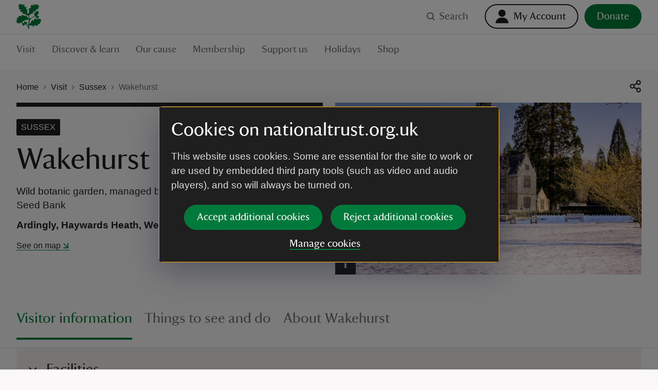

--- FILE ---
content_type: text/html; charset=utf-8
request_url: https://www.nationaltrust.org.uk/visit/sussex/wakehurst
body_size: 159178
content:
<!DOCTYPE html><html lang="en"><head><meta charSet="utf-8"/><meta name="description" content="Explore the wild botanical garden at Wakehurst in West Sussex. Funded and managed by Royal Botanic Gardens, Kew."/><meta name="viewport" content="width=device-width, initial-scale=1"/><meta data-version="2.1.394"/><link rel="apple-touch-icon" sizes="180x180" href="https://static.nationaltrust.org.uk/nt-front-end/images/apple-touch-icon.png"/><link rel="icon" type="image/png" sizes="32x32" href="https://static.nationaltrust.org.uk/nt-front-end/images/favicon-32x32.png"/><link rel="icon" type="image/png" sizes="16x16" href="https://static.nationaltrust.org.uk/nt-front-end/images/favicon-16x16.png"/><link rel="manifest" href="/site.webmanifest"/><link rel="mask-icon" href="https://static.nationaltrust.org.uk/nt-front-end/images/safari-pinned-tab.svg" color="#000000"/><link rel="shortcut icon" href="https://static.nationaltrust.org.uk/nt-front-end/images/favicon.ico"/><meta name="msapplication-TileColor" content="#ffffff"/><meta name="msapplication-TileImage" content="https://static.nationaltrust.org.uk/nt-front-end/images/mstile-144x144.png"/><meta name="msapplication-config" content="/browserconfig.xml"/><meta name="theme-color" content="#ffffff"/><meta property="og:title" content="Wakehurst | Sussex"/><meta property="og:url" content="https://www.nationaltrust.org.uk/visit/sussex/wakehurst"/><meta property="og:image" content="https://nt.global.ssl.fastly.net/binaries/content/gallery/website/national/regions/sussex/places/wakehurst/library/wakehurst-in-the-snow.jpg?auto=webp&amp;width=1200&amp;crop=16:9"/><meta property="og:description" content="Explore the wild botanical garden at Wakehurst in West Sussex. Funded and managed by Royal Botanic Gardens, Kew."/><meta property="og:site_name" content="National Trust"/><meta name="twitter:card" content="summary"/><meta name="twitter:url" content="https://www.nationaltrust.org.uk/visit/sussex/wakehurst"/><meta name="twitter:title" content="Wakehurst | Sussex"/><meta name="twitter:description" content="Explore the wild botanical garden at Wakehurst in West Sussex. Funded and managed by Royal Botanic Gardens, Kew."/><meta name="twitter:image" content="https://nt.global.ssl.fastly.net/binaries/content/gallery/website/national/regions/sussex/places/wakehurst/library/wakehurst-in-the-snow.jpg?auto=webp&amp;width=1200&amp;crop=16:9"/><title>Wakehurst | Sussex | National Trust</title><script type="text/javascript">var globalDataLayer = {"cid":"CMS-bfff9613-8b96-4e78-b362-27cae7bd36a5","contentTitle":"Wakehurst","pageName":"M|visit|sussex|wakehurst","propertyID":"350","propertyRegion":"RegionLondonSouthEast","propertySubRegion":"Sussex","taxonomy":"","contentType":"PlaceHomePage","language":"English","section1":"visit","section2":"sussex","section3":"wakehurst","section4":"","section5":"","section6":"","domain":"National Trust"};</script><script type="text/javascript" src="//tms.nationaltrust.org.uk/nationaltrust/prod/Bootstrap.js"></script><script type="text/javascript" src="https://static.nationaltrust.org.uk/js/website-cookie-preferences-vue/nt-cookie-form.full.min.js" defer=""></script><link rel="canonical" href="https://www.nationaltrust.org.uk/visit/sussex/wakehurst"/><style data-testid="pc-pre-hider">[data-pid^=card-grid-view-fd849c] {
      opacity: 0 !important;
      pointerEvents: none !important;
      userSelect: none !important;
    }</style><script type="application/ld+json">{"@context":"https://schema.org","@type":"BreadcrumbList","itemListElement":[{"@type":"ListItem","position":1,"name":"Home","item":"/"},{"@type":"ListItem","position":2,"name":"Visit","item":"/visit"},{"@type":"ListItem","position":3,"name":"Sussex","item":"/visit/sussex"},{"@type":"ListItem","position":4,"name":"Wakehurst","item":"/visit/sussex/wakehurst"}]}</script><meta name="next-head-count" content="31"/><script id="pcomplete-listener">
                document.addEventListener('mcis:onEventResponse', () => window.__fpl_pcomplete = true)
            </script><link data-next-font="" rel="preconnect" href="/" crossorigin="anonymous"/><link rel="preload" href="https://static.nationaltrust.org.uk/nt-front-end/_next/static/css/45b17f8667036e30.css" as="style"/><link rel="stylesheet" href="https://static.nationaltrust.org.uk/nt-front-end/_next/static/css/45b17f8667036e30.css" data-n-g=""/><noscript data-n-css=""></noscript><script defer="" nomodule="" src="https://static.nationaltrust.org.uk/nt-front-end/_next/static/chunks/polyfills-42372ed130431b0a.js"></script><script src="https://static.nationaltrust.org.uk/nt-front-end/_next/static/chunks/webpack-3080f65444737d02.js" defer=""></script><script src="https://static.nationaltrust.org.uk/nt-front-end/_next/static/chunks/framework-58e9989d263192fe.js" defer=""></script><script src="https://static.nationaltrust.org.uk/nt-front-end/_next/static/chunks/main-58dc8891cc2f0d87.js" defer=""></script><script src="https://static.nationaltrust.org.uk/nt-front-end/_next/static/chunks/pages/_app-2d5ba91ec6ba6491.js" defer=""></script><script src="https://static.nationaltrust.org.uk/nt-front-end/_next/static/chunks/pages/%5B%5B...route%5D%5D-fcf5f1bae0af76b0.js" defer=""></script><script src="https://static.nationaltrust.org.uk/nt-front-end/_next/static/ZFtHN6z-UwuL2_FOCGIhX/_buildManifest.js" defer=""></script><script src="https://static.nationaltrust.org.uk/nt-front-end/_next/static/ZFtHN6z-UwuL2_FOCGIhX/_ssgManifest.js" defer=""></script><style data-styled="" data-styled-version="5.3.11">.jXclPw{display:-webkit-box;display:-webkit-flex;display:-ms-flexbox;display:flex;-webkit-flex-wrap:wrap;-ms-flex-wrap:wrap;flex-wrap:wrap;-webkit-flex:0 1 auto;-ms-flex:0 1 auto;flex:0 1 auto;margin:0 -0.5rem;padding:0;}/*!sc*/
@media (min-width:72rem){.jXclPw{margin:0 -0.75rem;}}/*!sc*/
.bGxGmQ{display:-webkit-box;display:-webkit-flex;display:-ms-flexbox;display:flex;-webkit-flex-wrap:wrap;-ms-flex-wrap:wrap;flex-wrap:wrap;-webkit-flex:0 1 auto;-ms-flex:0 1 auto;flex:0 1 auto;margin:0 -0.5rem;padding:0;-webkit-box-pack:center;-webkit-justify-content:center;-ms-flex-pack:center;justify-content:center;}/*!sc*/
@media (min-width:72rem){.bGxGmQ{margin:0 -0.75rem;}}/*!sc*/
data-styled.g1[id="Gridstyle__Row-sc-sque-0"]{content:"jXclPw,bGxGmQ,"}/*!sc*/
.ggEMsP{position:relative;box-sizing:border-box;-webkit-flex:0 0 auto;-ms-flex:0 0 auto;flex:0 0 auto;padding:0 0.5rem;-webkit-flex-basis:100%;-ms-flex-preferred-size:100%;flex-basis:100%;max-width:100%;}/*!sc*/
@media (min-width:48rem){}/*!sc*/
@media (min-width:72rem){.ggEMsP{-webkit-flex-basis:66.66666666666666%;-ms-flex-preferred-size:66.66666666666666%;flex-basis:66.66666666666666%;max-width:66.66666666666666%;padding:0 0.75rem;}}/*!sc*/
.lkKSDn{position:relative;box-sizing:border-box;-webkit-flex:0 0 auto;-ms-flex:0 0 auto;flex:0 0 auto;padding:0 0.5rem;-webkit-flex-basis:100%;-ms-flex-preferred-size:100%;flex-basis:100%;max-width:100%;}/*!sc*/
@media (min-width:48rem){}/*!sc*/
@media (min-width:72rem){.lkKSDn{-webkit-flex-basis:33.33333333333333%;-ms-flex-preferred-size:33.33333333333333%;flex-basis:33.33333333333333%;max-width:33.33333333333333%;padding:0 0.75rem;}}/*!sc*/
.bToVUj{position:relative;box-sizing:border-box;-webkit-flex:0 0 auto;-ms-flex:0 0 auto;flex:0 0 auto;padding:0 0.5rem;-webkit-flex-basis:100%;-ms-flex-preferred-size:100%;flex-basis:100%;max-width:100%;}/*!sc*/
@media (min-width:48rem){.bToVUj{-webkit-flex-basis:50%;-ms-flex-preferred-size:50%;flex-basis:50%;max-width:50%;}}/*!sc*/
@media (min-width:72rem){.bToVUj{padding:0 0.75rem;}}/*!sc*/
.fLyBvQ{position:relative;box-sizing:border-box;-webkit-flex:0 0 auto;-ms-flex:0 0 auto;flex:0 0 auto;padding:0 0.5rem;-webkit-flex-basis:100%;-ms-flex-preferred-size:100%;flex-basis:100%;max-width:100%;}/*!sc*/
@media (min-width:48rem){}/*!sc*/
@media (min-width:72rem){.fLyBvQ{padding:0 0.75rem;}}/*!sc*/
.hmbxPi{position:relative;box-sizing:border-box;-webkit-flex:0 0 auto;-ms-flex:0 0 auto;flex:0 0 auto;padding:0 0.5rem;display:-webkit-box;display:-webkit-flex;display:-ms-flexbox;display:flex;-webkit-flex-flow:column;-ms-flex-flow:column;flex-flow:column;-webkit-box-pack:baseline;-webkit-justify-content:baseline;-ms-flex-pack:baseline;justify-content:baseline;-webkit-flex-basis:100%;-ms-flex-preferred-size:100%;flex-basis:100%;max-width:100%;}/*!sc*/
@media (min-width:48rem){.hmbxPi{-webkit-flex-basis:100%;-ms-flex-preferred-size:100%;flex-basis:100%;max-width:100%;}}/*!sc*/
@media (min-width:72rem){.hmbxPi{-webkit-flex-basis:25%;-ms-flex-preferred-size:25%;flex-basis:25%;max-width:25%;padding:0 0.75rem;}}/*!sc*/
.jjmhuE{position:relative;box-sizing:border-box;-webkit-flex:0 0 auto;-ms-flex:0 0 auto;flex:0 0 auto;padding:0 0.5rem;-webkit-flex-basis:100%;-ms-flex-preferred-size:100%;flex-basis:100%;max-width:100%;}/*!sc*/
@media (min-width:48rem){.jjmhuE{-webkit-flex-basis:50%;-ms-flex-preferred-size:50%;flex-basis:50%;max-width:50%;}}/*!sc*/
@media (min-width:72rem){.jjmhuE{-webkit-flex-basis:25%;-ms-flex-preferred-size:25%;flex-basis:25%;max-width:25%;padding:0 0.75rem;}}/*!sc*/
.ldowqS{position:relative;box-sizing:border-box;-webkit-flex:0 0 auto;-ms-flex:0 0 auto;flex:0 0 auto;padding:0 0.5rem;display:-webkit-box;display:-webkit-flex;display:-ms-flexbox;display:flex;-webkit-flex-flow:column;-ms-flex-flow:column;flex-flow:column;-webkit-box-pack:baseline;-webkit-justify-content:baseline;-ms-flex-pack:baseline;justify-content:baseline;-webkit-flex-basis:100%;-ms-flex-preferred-size:100%;flex-basis:100%;max-width:100%;}/*!sc*/
@media (min-width:48rem){.ldowqS{-webkit-flex-basis:100%;-ms-flex-preferred-size:100%;flex-basis:100%;max-width:100%;}}/*!sc*/
@media (min-width:72rem){.ldowqS{-webkit-flex-basis:100%;-ms-flex-preferred-size:100%;flex-basis:100%;max-width:100%;padding:0 0.75rem;}}/*!sc*/
.bVBMOm{position:relative;box-sizing:border-box;-webkit-flex:0 0 auto;-ms-flex:0 0 auto;flex:0 0 auto;padding:0 0.5rem;display:-webkit-box;display:-webkit-flex;display:-ms-flexbox;display:flex;-webkit-flex-flow:column;-ms-flex-flow:column;flex-flow:column;-webkit-box-pack:baseline;-webkit-justify-content:baseline;-ms-flex-pack:baseline;justify-content:baseline;-webkit-flex-basis:100%;-ms-flex-preferred-size:100%;flex-basis:100%;max-width:100%;}/*!sc*/
@media (min-width:48rem){.bVBMOm{-webkit-flex-basis:100%;-ms-flex-preferred-size:100%;flex-basis:100%;max-width:100%;}}/*!sc*/
@media (min-width:72rem){.bVBMOm{-webkit-flex-basis:50%;-ms-flex-preferred-size:50%;flex-basis:50%;max-width:50%;padding:0 0.75rem;}}/*!sc*/
.gbLCtx{position:relative;box-sizing:border-box;-webkit-flex:0 0 auto;-ms-flex:0 0 auto;flex:0 0 auto;padding:0 0.5rem;display:-webkit-box;display:-webkit-flex;display:-ms-flexbox;display:flex;-webkit-flex-flow:column;-ms-flex-flow:column;flex-flow:column;-webkit-box-pack:center;-webkit-justify-content:center;-ms-flex-pack:center;justify-content:center;-webkit-flex-basis:100%;-ms-flex-preferred-size:100%;flex-basis:100%;max-width:100%;}/*!sc*/
@media (min-width:48rem){.gbLCtx{-webkit-flex-basis:50%;-ms-flex-preferred-size:50%;flex-basis:50%;max-width:50%;}}/*!sc*/
@media (min-width:72rem){.gbLCtx{padding:0 0.75rem;}}/*!sc*/
.jZSapL{position:relative;box-sizing:border-box;-webkit-flex:0 0 auto;-ms-flex:0 0 auto;flex:0 0 auto;padding:0 0.5rem;-webkit-flex-basis:100%;-ms-flex-preferred-size:100%;flex-basis:100%;max-width:100%;}/*!sc*/
@media (min-width:48rem){}/*!sc*/
@media (min-width:72rem){.jZSapL{-webkit-flex-basis:83.33333333333334%;-ms-flex-preferred-size:83.33333333333334%;flex-basis:83.33333333333334%;max-width:83.33333333333334%;padding:0 0.75rem;}}/*!sc*/
.iRxrbn{position:relative;box-sizing:border-box;-webkit-flex:0 0 auto;-ms-flex:0 0 auto;flex:0 0 auto;padding:0 0.5rem;-webkit-flex-basis:100%;-ms-flex-preferred-size:100%;flex-basis:100%;max-width:100%;}/*!sc*/
@media (min-width:48rem){}/*!sc*/
@media (min-width:72rem){.iRxrbn{-webkit-flex-basis:16.666666666666664%;-ms-flex-preferred-size:16.666666666666664%;flex-basis:16.666666666666664%;max-width:16.666666666666664%;padding:0 0.75rem;}}/*!sc*/
.iZiMMs{position:relative;box-sizing:border-box;-webkit-flex:0 0 auto;-ms-flex:0 0 auto;flex:0 0 auto;padding:0 0.5rem;-webkit-flex-basis:100%;-ms-flex-preferred-size:100%;flex-basis:100%;max-width:100%;}/*!sc*/
@media (min-width:48rem){}/*!sc*/
@media (min-width:72rem){.iZiMMs{-webkit-flex-basis:16.666666666666664%;-ms-flex-preferred-size:16.666666666666664%;flex-basis:16.666666666666664%;max-width:16.666666666666664%;margin-left:0% !important;padding:0 0.75rem;}}/*!sc*/
.iDzzsM{position:relative;box-sizing:border-box;-webkit-flex:0 0 auto;-ms-flex:0 0 auto;flex:0 0 auto;padding:0 0.5rem;-webkit-flex-basis:100%;-ms-flex-preferred-size:100%;flex-basis:100%;max-width:100%;}/*!sc*/
@media (min-width:48rem){}/*!sc*/
@media (min-width:72rem){.iDzzsM{padding:0 0.75rem;}}/*!sc*/
data-styled.g2[id="Gridstyle__Column-sc-sque-1"]{content:"ggEMsP,lkKSDn,bToVUj,fLyBvQ,hmbxPi,jjmhuE,ldowqS,bVBMOm,gbLCtx,jZSapL,iRxrbn,iZiMMs,iDzzsM,"}/*!sc*/
.dDmrLp{position:relative;}/*!sc*/
.Gridstyle__Row-sc-sque-0 > .Gridstyle__Container-sc-sque-2 .Gridstyle__Row-sc-sque-0,.Gridstyle__Column-sc-sque-1 > .dDmrLp .Gridstyle__Row-sc-sque-0{padding-left:0;padding-right:0;margin-left:0;margin-right:0;}/*!sc*/
.dDmrLp.debug .Gridstyle__Row-sc-sque-0{background-color:rgb(0 255 0 / 0.3);}/*!sc*/
.hvQkid{position:relative;}/*!sc*/
.hvQkid > .Gridstyle__Row-sc-sque-0,.hvQkid > .Gridstyle__Row-sc-sque-0 > .Gridstyle__Column-sc-sque-1{padding-left:0;padding-right:0;margin-left:0;margin-right:0;}/*!sc*/
.Gridstyle__Row-sc-sque-0 > .Gridstyle__Container-sc-sque-2 .Gridstyle__Row-sc-sque-0,.Gridstyle__Column-sc-sque-1 > .hvQkid .Gridstyle__Row-sc-sque-0{padding-left:0;padding-right:0;margin-left:0;margin-right:0;}/*!sc*/
.hvQkid.debug .Gridstyle__Row-sc-sque-0{background-color:rgb(0 255 0 / 0.3);}/*!sc*/
data-styled.g3[id="Gridstyle__Container-sc-sque-2"]{content:"dDmrLp,hvQkid,"}/*!sc*/
.hJKaYd{--size:1rem;display:inline-block;position:relative;max-width:var(--size);max-height:var(--size);width:var(--size);height:var(--size);vertical-align:middle;}/*!sc*/
.hJKaYd > svg{display:block;position:relative;width:100%;height:100%;overflow:visible;fill:currentColor;}/*!sc*/
.hJKaYd > svg path{fill-rule:evenodd;}/*!sc*/
.jggPmq{--size:1.5rem;display:inline-block;position:relative;max-width:var(--size);max-height:var(--size);width:var(--size);height:var(--size);vertical-align:middle;}/*!sc*/
.jggPmq > svg{display:block;position:relative;width:100%;height:100%;overflow:visible;fill:currentColor;}/*!sc*/
.jggPmq > svg path{fill-rule:evenodd;}/*!sc*/
.NQRKh{--size:1.5rem;display:inline-block;position:relative;max-width:var(--size);max-height:var(--size);width:var(--size);height:var(--size);vertical-align:middle;}/*!sc*/
.NQRKh > svg{display:block;position:relative;width:100%;height:100%;overflow:visible;fill:#FFFFFF;}/*!sc*/
.NQRKh > svg path{fill-rule:evenodd;}/*!sc*/
.phNOX{--size:0.5rem;display:inline-block;position:relative;max-width:var(--size);max-height:var(--size);width:var(--size);height:var(--size);vertical-align:middle;}/*!sc*/
.phNOX > svg{display:block;position:relative;width:100%;height:100%;overflow:visible;fill:#007A3B;}/*!sc*/
.phNOX > svg path{fill-rule:evenodd;}/*!sc*/
.fFQcpK{--size:1.5rem;display:inline-block;position:relative;max-width:var(--size);max-height:var(--size);width:var(--size);height:var(--size);vertical-align:middle;}/*!sc*/
.fFQcpK > svg{display:block;position:relative;width:100%;height:100%;overflow:visible;fill:#1F1F1F;}/*!sc*/
.fFQcpK > svg path{fill-rule:evenodd;}/*!sc*/
.eoSxjx{--size:1rem;display:inline-block;position:relative;max-width:var(--size);max-height:var(--size);width:var(--size);height:var(--size);vertical-align:middle;}/*!sc*/
.eoSxjx > svg{display:block;position:relative;width:100%;height:100%;overflow:visible;fill:#007A3B;}/*!sc*/
.eoSxjx > svg path{fill-rule:evenodd;}/*!sc*/
.fhrwla{--size:1rem;display:inline-block;position:relative;max-width:var(--size);max-height:var(--size);width:var(--size);height:var(--size);vertical-align:middle;}/*!sc*/
.fhrwla > svg{display:block;position:relative;width:100%;height:100%;overflow:visible;fill:#FFFFFF;}/*!sc*/
.fhrwla > svg path{fill-rule:evenodd;}/*!sc*/
.hoHtKa{--size:1.5rem;display:inline-block;position:relative;max-width:var(--size);max-height:var(--size);width:var(--size);height:var(--size);vertical-align:middle;}/*!sc*/
.hoHtKa > svg{display:block;position:relative;width:100%;height:100%;overflow:visible;fill:#007A3B;}/*!sc*/
.hoHtKa > svg path{fill-rule:evenodd;}/*!sc*/
data-styled.g5[id="Iconstyle__SVGWrapper-sc-461blh-0"]{content:"hJKaYd,jggPmq,NQRKh,phNOX,fFQcpK,eoSxjx,fhrwla,hoHtKa,"}/*!sc*/
.iJIPZQ{display:block;margin-top:0;font-family:NationalTrustTT,Georgia,serif;font-weight:400;margin-bottom:1.5rem;font-size:2.5rem;line-height:1.2;}/*!sc*/
.iJIPZQ a{border-bottom:none;}/*!sc*/
.iJIPZQ a:hover,.iJIPZQ a:active{background-color:transparent;color:#1F1F1F;}/*!sc*/
@media (min-width:48rem){.iJIPZQ{font-size:3.625rem;line-height:1.24137;}}/*!sc*/
data-styled.g6[id="Typographystyle__HeadingLevel1-sc-86wkop-0"]{content:"iJIPZQ,"}/*!sc*/
.ezdckS{display:block;margin-top:0;font-family:NationalTrustTT,Georgia,serif;font-weight:400;margin-bottom:1rem;font-size:1.75rem;line-height:1.28571;}/*!sc*/
.ezdckS a{border-bottom:none;}/*!sc*/
.ezdckS a:hover,.ezdckS a:active{background-color:transparent;color:#1F1F1F;}/*!sc*/
@media (min-width:48rem){.ezdckS{font-size:2.25rem;line-height:1.22222;}}/*!sc*/
data-styled.g7[id="Typographystyle__HeadingLevel2-sc-86wkop-1"]{content:"ezdckS,"}/*!sc*/
.bICltk{display:block;margin-top:0;font-family:NationalTrustTT,Georgia,serif;font-weight:400;margin-bottom:1rem;font-size:1.5rem;line-height:1.16667;}/*!sc*/
.bICltk a{border-bottom:none;}/*!sc*/
.bICltk a:hover,.bICltk a:active{background-color:transparent;color:#1F1F1F;}/*!sc*/
@media (min-width:48rem){.bICltk{font-size:1.75rem;line-height:1.28571;}}/*!sc*/
data-styled.g8[id="Typographystyle__HeadingLevel3-sc-86wkop-2"]{content:"bICltk,"}/*!sc*/
.erqRvC{display:block;margin-top:0;font-family:NationalTrustTT,Georgia,serif;font-weight:400;margin-bottom:0.75rem;font-size:1.125rem;line-height:1.11111;}/*!sc*/
.erqRvC a{border-bottom:none;}/*!sc*/
.erqRvC a:hover,.erqRvC a:active{background-color:transparent;color:#1F1F1F;}/*!sc*/
@media (min-width:48rem){.erqRvC{font-size:1.25rem;line-height:1.2;}}/*!sc*/
data-styled.g9[id="Typographystyle__HeadingLevel4-sc-86wkop-3"]{content:"erqRvC,"}/*!sc*/
.kKjGgF{font-family:Arial,sans-serif;margin-top:0;margin-bottom:0.75rem;font-size:1rem;line-height:1.5;color:#707070;color:#1F1F1F;}/*!sc*/
@media (min-width:48rem){.kKjGgF{margin-bottom:1rem;font-size:1.1875rem;line-height:1.47368;}}/*!sc*/
.gKmiqF{font-family:Arial,sans-serif;margin-top:0;margin-bottom:0.75rem;font-size:1rem;line-height:1.5;color:#707070;font-weight:700;color:#1F1F1F;}/*!sc*/
@media (min-width:48rem){.gKmiqF{margin-bottom:1rem;font-size:1.1875rem;line-height:1.47368;}}/*!sc*/
.bMckzl{font-family:Arial,sans-serif;margin-top:0;margin-bottom:0.75rem;font-size:1rem;line-height:1.5;color:#707070;}/*!sc*/
@media (min-width:48rem){.bMckzl{margin-bottom:1rem;font-size:1.1875rem;line-height:1.47368;}}/*!sc*/
data-styled.g10[id="Typographystyle__Paragraph-sc-86wkop-4"]{content:"kKjGgF,gKmiqF,bMckzl,"}/*!sc*/
.dVPdfy{font-family:Arial,sans-serif;font-size:0.875rem;line-height:1;}/*!sc*/
.bUIBRK{font-family:Arial,sans-serif;font-size:1rem;line-height:1.25;}/*!sc*/
.kDfaay{font-family:Arial,sans-serif;font-size:1rem;line-height:1.25;font-weight:700;}/*!sc*/
data-styled.g11[id="Typographystyle__Tag-sc-86wkop-5"]{content:"dVPdfy,bUIBRK,kDfaay,"}/*!sc*/
.kgVqaB{position:relative;display:inline-block;border:none;outline:0;line-height:0;-webkit-appearance:none;-moz-appearance:none;appearance:none;background-color:transparent;padding:0;cursor:pointer;-webkit-text-decoration:none;text-decoration:none;vertical-align:middle;-webkit-transition:-webkit-transform 0.05s ease,color 0.1s ease;-webkit-transition:transform 0.05s ease,color 0.1s ease;transition:transform 0.05s ease,color 0.1s ease;--min-size:2.75rem;}/*!sc*/
.kgVqaB::after{content:'';display:block;position:absolute;top:50%;left:50%;border-radius:0.75rem;-webkit-transform:translateX(-50%) translateY(-50%);-ms-transform:translateX(-50%) translateY(-50%);transform:translateX(-50%) translateY(-50%);width:100%;height:100%;min-width:var(--min-size);min-height:var(--min-size);}/*!sc*/
.kgVqaB[disabled]{cursor:not-allowed;}/*!sc*/
.kgVqaB:active{-webkit-transform:scale(1.05);-ms-transform:scale(1.05);transform:scale(1.05);}/*!sc*/
@media (hover:hover) and (pointer:fine){.kgVqaB:focus::before{--radius:0.2rem;--size:large;--padding:0rem;--offset:0;--padding:0.75rem;--offset:-0.375rem;content:'';display:block;position:absolute;width:calc(100% + var(--padding));height:calc(100% + var(--padding));top:var(--offset);left:var(--offset);border-radius:var(--radius);z-index:1;pointer-events:none;box-shadow:0 0 0 3px #FFDF01,0 0 0 6px #000000;}.kgVqaB:focus:not(:focus-visible)::before{display:none;}.kgVqaB:focus-visible::before{--radius:0.2rem;--size:large;--padding:0rem;--offset:0;--padding:0.75rem;--offset:-0.375rem;content:'';display:block;position:absolute;width:calc(100% + var(--padding));height:calc(100% + var(--padding));top:var(--offset);left:var(--offset);border-radius:var(--radius);z-index:1;pointer-events:none;box-shadow:0 0 0 3px #FFDF01,0 0 0 6px #000000;}}/*!sc*/
.QOWKR{position:relative;display:inline-block;border:none;outline:0;line-height:0;-webkit-appearance:none;-moz-appearance:none;appearance:none;background-color:transparent;padding:0;cursor:pointer;-webkit-text-decoration:none;text-decoration:none;vertical-align:middle;-webkit-transition:-webkit-transform 0.05s ease,color 0.1s ease;-webkit-transition:transform 0.05s ease,color 0.1s ease;transition:transform 0.05s ease,color 0.1s ease;--min-size:2.75rem;}/*!sc*/
.QOWKR::after{content:'';display:block;position:absolute;top:50%;left:50%;border-radius:0.75rem;-webkit-transform:translateX(-50%) translateY(-50%);-ms-transform:translateX(-50%) translateY(-50%);transform:translateX(-50%) translateY(-50%);width:100%;height:100%;min-width:var(--min-size);min-height:var(--min-size);}/*!sc*/
.QOWKR[disabled]{cursor:not-allowed;}/*!sc*/
.QOWKR:active{-webkit-transform:scale(1.05);-ms-transform:scale(1.05);transform:scale(1.05);}/*!sc*/
@media (hover:hover) and (pointer:fine){.QOWKR:focus::before{--radius:5rem;--size:medium;--padding:0rem;--offset:0;--padding:0.25rem;--offset:-0.125rem;content:'';display:block;position:absolute;width:calc(100% + var(--padding));height:calc(100% + var(--padding));top:var(--offset);left:var(--offset);border-radius:var(--radius);z-index:1;pointer-events:none;box-shadow:0 0 0 3px #FFDF01,0 0 0 6px #000000;}.QOWKR:focus:not(:focus-visible)::before{display:none;}.QOWKR:focus-visible::before{--radius:5rem;--size:medium;--padding:0rem;--offset:0;--padding:0.25rem;--offset:-0.125rem;content:'';display:block;position:absolute;width:calc(100% + var(--padding));height:calc(100% + var(--padding));top:var(--offset);left:var(--offset);border-radius:var(--radius);z-index:1;pointer-events:none;box-shadow:0 0 0 3px #FFDF01,0 0 0 6px #000000;}}/*!sc*/
.kOBswd{position:relative;display:inline-block;border:none;outline:0;line-height:0;-webkit-appearance:none;-moz-appearance:none;appearance:none;background-color:transparent;padding:0;cursor:pointer;-webkit-text-decoration:none;text-decoration:none;vertical-align:middle;-webkit-transition:-webkit-transform 0.05s ease,color 0.1s ease;-webkit-transition:transform 0.05s ease,color 0.1s ease;transition:transform 0.05s ease,color 0.1s ease;--min-size:2.75rem;}/*!sc*/
.kOBswd::after{content:'';display:block;position:absolute;top:50%;left:50%;border-radius:0.75rem;-webkit-transform:translateX(-50%) translateY(-50%);-ms-transform:translateX(-50%) translateY(-50%);transform:translateX(-50%) translateY(-50%);width:100%;height:100%;min-width:var(--min-size);min-height:var(--min-size);}/*!sc*/
.kOBswd[disabled]{cursor:not-allowed;}/*!sc*/
.kOBswd:active{-webkit-transform:scale(1.05);-ms-transform:scale(1.05);transform:scale(1.05);}/*!sc*/
@media (hover:hover) and (pointer:fine){.kOBswd:focus::before{--radius:0.1rem;--size:large;--padding:0rem;--offset:0;--padding:0.75rem;--offset:-0.375rem;content:'';display:block;position:absolute;width:calc(100% + var(--padding));height:calc(100% + var(--padding));top:var(--offset);left:var(--offset);border-radius:var(--radius);z-index:1;pointer-events:none;box-shadow:0 0 0 3px #FFDF01,0 0 0 6px #000000;}.kOBswd:focus:not(:focus-visible)::before{display:none;}.kOBswd:focus-visible::before{--radius:0.1rem;--size:large;--padding:0rem;--offset:0;--padding:0.75rem;--offset:-0.375rem;content:'';display:block;position:absolute;width:calc(100% + var(--padding));height:calc(100% + var(--padding));top:var(--offset);left:var(--offset);border-radius:var(--radius);z-index:1;pointer-events:none;box-shadow:0 0 0 3px #FFDF01,0 0 0 6px #000000;}}/*!sc*/
.esqCKl{position:relative;display:inline-block;border:none;outline:0;line-height:0;-webkit-appearance:none;-moz-appearance:none;appearance:none;background-color:transparent;padding:0;cursor:pointer;-webkit-text-decoration:none;text-decoration:none;vertical-align:middle;-webkit-transition:-webkit-transform 0.05s ease,color 0.1s ease;-webkit-transition:transform 0.05s ease,color 0.1s ease;transition:transform 0.05s ease,color 0.1s ease;--min-size:2.75rem;}/*!sc*/
.esqCKl::after{content:'';display:block;position:absolute;top:50%;left:50%;border-radius:0.75rem;-webkit-transform:translateX(-50%) translateY(-50%);-ms-transform:translateX(-50%) translateY(-50%);transform:translateX(-50%) translateY(-50%);width:100%;height:100%;min-width:var(--min-size);min-height:var(--min-size);}/*!sc*/
.esqCKl[disabled]{cursor:not-allowed;}/*!sc*/
.esqCKl:active{-webkit-transform:scale(1.05);-ms-transform:scale(1.05);transform:scale(1.05);}/*!sc*/
@media (hover:hover) and (pointer:fine){.esqCKl:focus::before{--radius:0rem;--size:small;--padding:0rem;--offset:0;content:'';display:block;position:absolute;width:calc(100% + var(--padding));height:calc(100% + var(--padding));top:var(--offset);left:var(--offset);border-radius:var(--radius);z-index:1;pointer-events:none;box-shadow:inset 0 0 0 3px #FFDF01,inset 0 0 0 6px #000000;}.esqCKl:focus:not(:focus-visible)::before{display:none;}.esqCKl:focus-visible::before{--radius:0rem;--size:small;--padding:0rem;--offset:0;content:'';display:block;position:absolute;width:calc(100% + var(--padding));height:calc(100% + var(--padding));top:var(--offset);left:var(--offset);border-radius:var(--radius);z-index:1;pointer-events:none;box-shadow:inset 0 0 0 3px #FFDF01,inset 0 0 0 6px #000000;}}/*!sc*/
.gAhLvh{position:relative;display:inline-block;border:none;outline:0;line-height:0;-webkit-appearance:none;-moz-appearance:none;appearance:none;background-color:transparent;padding:0;cursor:pointer;-webkit-text-decoration:none;text-decoration:none;vertical-align:middle;-webkit-transition:-webkit-transform 0.05s ease,color 0.1s ease;-webkit-transition:transform 0.05s ease,color 0.1s ease;transition:transform 0.05s ease,color 0.1s ease;--min-size:2.75rem;}/*!sc*/
.gAhLvh::after{content:'';display:block;position:absolute;top:50%;left:50%;border-radius:0.75rem;-webkit-transform:translateX(-50%) translateY(-50%);-ms-transform:translateX(-50%) translateY(-50%);transform:translateX(-50%) translateY(-50%);width:100%;height:100%;min-width:var(--min-size);min-height:var(--min-size);}/*!sc*/
.gAhLvh[disabled]{cursor:not-allowed;}/*!sc*/
.gAhLvh:active{-webkit-transform:scale(1.05);-ms-transform:scale(1.05);transform:scale(1.05);}/*!sc*/
@media (hover:hover) and (pointer:fine){.gAhLvh:focus::before{--radius:5rem;--size:large;--padding:0rem;--offset:0;--padding:0.75rem;--offset:-0.375rem;content:'';display:block;position:absolute;width:calc(100% + var(--padding));height:calc(100% + var(--padding));top:var(--offset);left:var(--offset);border-radius:var(--radius);z-index:1;pointer-events:none;box-shadow:0 0 0 3px #FFDF01,0 0 0 6px #000000;}.gAhLvh:focus:not(:focus-visible)::before{display:none;}.gAhLvh:focus-visible::before{--radius:5rem;--size:large;--padding:0rem;--offset:0;--padding:0.75rem;--offset:-0.375rem;content:'';display:block;position:absolute;width:calc(100% + var(--padding));height:calc(100% + var(--padding));top:var(--offset);left:var(--offset);border-radius:var(--radius);z-index:1;pointer-events:none;box-shadow:0 0 0 3px #FFDF01,0 0 0 6px #000000;}}/*!sc*/
.zna-dF{position:relative;display:inline-block;border:none;outline:0;line-height:0;-webkit-appearance:none;-moz-appearance:none;appearance:none;background-color:transparent;padding:0;cursor:pointer;-webkit-text-decoration:none;text-decoration:none;vertical-align:middle;-webkit-transition:-webkit-transform 0.05s ease,color 0.1s ease;-webkit-transition:transform 0.05s ease,color 0.1s ease;transition:transform 0.05s ease,color 0.1s ease;--min-size:2.75rem;}/*!sc*/
.zna-dF::after{content:'';display:block;position:absolute;top:50%;left:50%;border-radius:0.75rem;-webkit-transform:translateX(-50%) translateY(-50%);-ms-transform:translateX(-50%) translateY(-50%);transform:translateX(-50%) translateY(-50%);width:100%;height:100%;min-width:var(--min-size);min-height:var(--min-size);}/*!sc*/
.zna-dF[disabled]{cursor:not-allowed;}/*!sc*/
.zna-dF:active{-webkit-transform:scale(1.05);-ms-transform:scale(1.05);transform:scale(1.05);}/*!sc*/
@media (hover:hover) and (pointer:fine){.zna-dF:focus::before{--radius:0.3rem;--size:medium;--padding:0rem;--offset:0;--padding:0.25rem;--offset:-0.125rem;content:'';display:block;position:absolute;width:calc(100% + var(--padding));height:calc(100% + var(--padding));top:var(--offset);left:var(--offset);border-radius:var(--radius);z-index:1;pointer-events:none;box-shadow:0 0 0 3px #FFDF01,0 0 0 6px #000000;}.zna-dF:focus:not(:focus-visible)::before{display:none;}.zna-dF:focus-visible::before{--radius:0.3rem;--size:medium;--padding:0rem;--offset:0;--padding:0.25rem;--offset:-0.125rem;content:'';display:block;position:absolute;width:calc(100% + var(--padding));height:calc(100% + var(--padding));top:var(--offset);left:var(--offset);border-radius:var(--radius);z-index:1;pointer-events:none;box-shadow:0 0 0 3px #FFDF01,0 0 0 6px #000000;}}/*!sc*/
data-styled.g12[id="GFXButtonstyle__StyledButton-sc-167kvuw-0"]{content:"kgVqaB,QOWKR,kOBswd,esqCKl,gAhLvh,zna-dF,"}/*!sc*/
.gnbrUi{display:inline-block;position:relative;width:3rem;line-height:0;}/*!sc*/
.gnbrUi > svg{display:inline-block;position:relative;width:100%;fill:#007A3B;}/*!sc*/
.gnbrUi > svg path{fill-rule:evenodd;}/*!sc*/
.iKlOkz{display:inline-block;position:relative;width:2rem;line-height:0;}/*!sc*/
.iKlOkz > svg{display:inline-block;position:relative;width:100%;fill:#1F1F1F;}/*!sc*/
.iKlOkz > svg path{fill-rule:evenodd;}/*!sc*/
.jkktTJ{display:inline-block;position:relative;width:3rem;line-height:0;}/*!sc*/
.jkktTJ > svg{display:inline-block;position:relative;width:100%;fill:#FFFFFF;}/*!sc*/
.jkktTJ > svg path{fill-rule:evenodd;}/*!sc*/
.sdyoq{display:inline-block;position:relative;width:1.5rem;line-height:0;}/*!sc*/
.sdyoq > svg{display:inline-block;position:relative;width:100%;fill:inherit;}/*!sc*/
.sdyoq > svg path{fill-rule:evenodd;}/*!sc*/
.gWIPMU{display:inline-block;position:relative;width:2rem;line-height:0;}/*!sc*/
.gWIPMU > svg{display:inline-block;position:relative;width:100%;fill:#FFFFFF;}/*!sc*/
.gWIPMU > svg path{fill-rule:evenodd;}/*!sc*/
.gTlAlx{display:inline-block;position:relative;width:1rem;line-height:0;}/*!sc*/
.gTlAlx > svg{display:inline-block;position:relative;width:100%;fill:inherit;}/*!sc*/
.gTlAlx > svg path{fill-rule:evenodd;}/*!sc*/
.kSiyou{display:inline-block;position:relative;width:100%;line-height:0;}/*!sc*/
.kSiyou > svg{display:inline-block;position:relative;width:100%;fill:inherit;}/*!sc*/
.kSiyou > svg path{fill-rule:evenodd;}/*!sc*/
.dtAwjP{display:inline-block;position:relative;width:2.4375rem;line-height:0;}/*!sc*/
.dtAwjP > svg{display:inline-block;position:relative;width:100%;fill:#FFFFFF;}/*!sc*/
.dtAwjP > svg path{fill-rule:evenodd;}/*!sc*/
.jOSYbV{display:inline-block;position:relative;width:8.375rem;line-height:0;}/*!sc*/
.jOSYbV > svg{display:inline-block;position:relative;width:100%;fill:#FFFFFF;}/*!sc*/
.jOSYbV > svg path{fill-rule:evenodd;}/*!sc*/
data-styled.g29[id="SVGEmbedstyle__SVGWrapper-sc-qg8257-0"]{content:"gnbrUi,iKlOkz,jkktTJ,sdyoq,gWIPMU,gTlAlx,kSiyou,dtAwjP,jOSYbV,"}/*!sc*/
.bfCbdA{text-align:center;position:relative;text-align:inherit;padding-left:1.5rem;}/*!sc*/
.dssQXP{text-align:center;}/*!sc*/
.gtVDil{text-align:center;position:relative;text-align:inherit;padding-right:1.5rem;}/*!sc*/
.gtVDil .Buttonstyle__LabelIcon-sc-185skg-2{left:inherit;right:0;}/*!sc*/
data-styled.g32[id="Buttonstyle__Label-sc-185skg-0"]{content:"bfCbdA,dssQXP,gtVDil,"}/*!sc*/
.ePAoWB{position:absolute;display:-webkit-box;display:-webkit-flex;display:-ms-flexbox;display:flex;left:0;top:50%;-webkit-transform:translate(0,-50%);-ms-transform:translate(0,-50%);transform:translate(0,-50%);}/*!sc*/
data-styled.g34[id="Buttonstyle__LabelIcon-sc-185skg-2"]{content:"ePAoWB,"}/*!sc*/
.cIyrZf{display:-webkit-inline-box;display:-webkit-inline-flex;display:-ms-inline-flexbox;display:inline-flex;-webkit-box-pack:center;-webkit-justify-content:center;-ms-flex-pack:center;justify-content:center;position:relative;margin:0;padding:calc(0.75rem - 2px) calc(1.5rem - 2px);border:0;border-radius:5rem;outline:none;color:currentColor;background-color:transparent;font-family:NationalTrustTT,Georgia,serif;font-size:1.25rem;line-height:1.2;-webkit-text-decoration:none;text-decoration:none;text-align:inherit;cursor:pointer;-webkit-appearance:none;-moz-appearance:none;appearance:none;-webkit-user-select:none;-moz-user-select:none;-ms-user-select:none;user-select:none;-webkit-transition:background-color 0.2s ease,border-color 0.2s ease,-webkit-transform 0.05s ease,opacity 0.2s ease;-webkit-transition:background-color 0.2s ease,border-color 0.2s ease,transform 0.05s ease,opacity 0.2s ease;transition:background-color 0.2s ease,border-color 0.2s ease,transform 0.05s ease,opacity 0.2s ease;padding:0;}/*!sc*/
.cIyrZf[disabled]{opacity:0.6;cursor:not-allowed;}/*!sc*/
.cIyrZf:not([disabled]):active{-webkit-transform:scale(1.03);-ms-transform:scale(1.03);transform:scale(1.03);}/*!sc*/
@media (hover:hover) and (pointer:fine){.cIyrZf:focus::before{--radius:5rem;--size:medium;--padding:0rem;--offset:0;--padding:0.25rem;--offset:-0.125rem;content:'';display:block;position:absolute;width:calc(100% + var(--padding));height:calc(100% + var(--padding));top:var(--offset);left:var(--offset);border-radius:var(--radius);z-index:1;pointer-events:none;box-shadow:0 0 0 3px #FFDF01,0 0 0 6px #000000;}.cIyrZf:focus:not(:focus-visible)::before{display:none;}.cIyrZf:focus-visible::before{--radius:5rem;--size:medium;--padding:0rem;--offset:0;--padding:0.25rem;--offset:-0.125rem;content:'';display:block;position:absolute;width:calc(100% + var(--padding));height:calc(100% + var(--padding));top:var(--offset);left:var(--offset);border-radius:var(--radius);z-index:1;pointer-events:none;box-shadow:0 0 0 3px #FFDF01,0 0 0 6px #000000;}}/*!sc*/
.cIyrZf .Buttonstyle__LabelIcon-sc-185skg-2{color:currentColor;}/*!sc*/
@media (hover:hover) and (pointer:fine){.cIyrZf:not([disabled]):hover .Buttonstyle__LabelText-sc-185skg-1,.cIyrZf:not([disabled]):focus .Buttonstyle__LabelText-sc-185skg-1{color:#707070;}}/*!sc*/
@media (hover:hover) and (pointer:fine){.cIyrZf:focus::before{--radius:0.2rem;--size:large;--padding:0rem;--offset:0;--padding:0.75rem;--offset:-0.375rem;content:'';display:block;position:absolute;width:calc(100% + var(--padding));height:calc(100% + var(--padding));top:var(--offset);left:var(--offset);border-radius:var(--radius);z-index:1;pointer-events:none;box-shadow:0 0 0 3px #FFDF01,0 0 0 6px #000000;}.cIyrZf:focus:not(:focus-visible)::before{display:none;}.cIyrZf:focus-visible::before{--radius:0.2rem;--size:large;--padding:0rem;--offset:0;--padding:0.75rem;--offset:-0.375rem;content:'';display:block;position:absolute;width:calc(100% + var(--padding));height:calc(100% + var(--padding));top:var(--offset);left:var(--offset);border-radius:var(--radius);z-index:1;pointer-events:none;box-shadow:0 0 0 3px #FFDF01,0 0 0 6px #000000;}}/*!sc*/
.hRBolM{display:-webkit-inline-box;display:-webkit-inline-flex;display:-ms-inline-flexbox;display:inline-flex;-webkit-box-pack:center;-webkit-justify-content:center;-ms-flex-pack:center;justify-content:center;position:relative;margin:0;padding:calc(0.75rem - 2px) calc(1.5rem - 2px);border:0;border-radius:5rem;outline:none;color:currentColor;background-color:transparent;font-family:NationalTrustTT,Georgia,serif;font-size:1.25rem;line-height:1.2;-webkit-text-decoration:none;text-decoration:none;text-align:inherit;cursor:pointer;-webkit-appearance:none;-moz-appearance:none;appearance:none;-webkit-user-select:none;-moz-user-select:none;-ms-user-select:none;user-select:none;-webkit-transition:background-color 0.2s ease,border-color 0.2s ease,-webkit-transform 0.05s ease,opacity 0.2s ease;-webkit-transition:background-color 0.2s ease,border-color 0.2s ease,transform 0.05s ease,opacity 0.2s ease;transition:background-color 0.2s ease,border-color 0.2s ease,transform 0.05s ease,opacity 0.2s ease;border:2px solid currentColor;color:currentColor;}/*!sc*/
.hRBolM[disabled]{opacity:0.6;cursor:not-allowed;}/*!sc*/
.hRBolM:not([disabled]):active{-webkit-transform:scale(1.03);-ms-transform:scale(1.03);transform:scale(1.03);}/*!sc*/
@media (hover:hover) and (pointer:fine){.hRBolM:focus::before{--radius:5rem;--size:medium;--padding:0rem;--offset:0;--padding:0.25rem;--offset:-0.125rem;content:'';display:block;position:absolute;width:calc(100% + var(--padding));height:calc(100% + var(--padding));top:var(--offset);left:var(--offset);border-radius:var(--radius);z-index:1;pointer-events:none;box-shadow:0 0 0 3px #FFDF01,0 0 0 6px #000000;}.hRBolM:focus:not(:focus-visible)::before{display:none;}.hRBolM:focus-visible::before{--radius:5rem;--size:medium;--padding:0rem;--offset:0;--padding:0.25rem;--offset:-0.125rem;content:'';display:block;position:absolute;width:calc(100% + var(--padding));height:calc(100% + var(--padding));top:var(--offset);left:var(--offset);border-radius:var(--radius);z-index:1;pointer-events:none;box-shadow:0 0 0 3px #FFDF01,0 0 0 6px #000000;}}/*!sc*/
@media (hover:hover) and (pointer:fine){.hRBolM:not([disabled]):hover svg,.hRBolM:not([disabled]):focus svg{fill:#FFFFFF;}}/*!sc*/
@media (hover:hover) and (pointer:fine){.hRBolM:not([disabled]):hover,.hRBolM:not([disabled]):focus{background-color:currentColor;}.hRBolM:not([disabled]):hover .Buttonstyle__Label-sc-185skg-0,.hRBolM:not([disabled]):focus .Buttonstyle__Label-sc-185skg-0,.hRBolM:not([disabled]):hover .Buttonstyle__LabelIcon-sc-185skg-2,.hRBolM:not([disabled]):focus .Buttonstyle__LabelIcon-sc-185skg-2{color:#FFFFFF;}}/*!sc*/
.exbiDc{display:-webkit-inline-box;display:-webkit-inline-flex;display:-ms-inline-flexbox;display:inline-flex;-webkit-box-pack:center;-webkit-justify-content:center;-ms-flex-pack:center;justify-content:center;position:relative;margin:0;padding:calc(0.75rem - 2px) calc(1.5rem - 2px);border:0;border-radius:5rem;outline:none;color:currentColor;background-color:transparent;font-family:NationalTrustTT,Georgia,serif;font-size:1.25rem;line-height:1.2;-webkit-text-decoration:none;text-decoration:none;text-align:inherit;cursor:pointer;-webkit-appearance:none;-moz-appearance:none;appearance:none;-webkit-user-select:none;-moz-user-select:none;-ms-user-select:none;user-select:none;-webkit-transition:background-color 0.2s ease,border-color 0.2s ease,-webkit-transform 0.05s ease,opacity 0.2s ease;-webkit-transition:background-color 0.2s ease,border-color 0.2s ease,transform 0.05s ease,opacity 0.2s ease;transition:background-color 0.2s ease,border-color 0.2s ease,transform 0.05s ease,opacity 0.2s ease;border:2px solid #007A3B;background-color:#007A3B;color:#FFFFFF;}/*!sc*/
.exbiDc[disabled]{opacity:0.6;cursor:not-allowed;}/*!sc*/
.exbiDc:not([disabled]):active{-webkit-transform:scale(1.03);-ms-transform:scale(1.03);transform:scale(1.03);}/*!sc*/
@media (hover:hover) and (pointer:fine){.exbiDc:focus::before{--radius:5rem;--size:medium;--padding:0rem;--offset:0;--padding:0.25rem;--offset:-0.125rem;content:'';display:block;position:absolute;width:calc(100% + var(--padding));height:calc(100% + var(--padding));top:var(--offset);left:var(--offset);border-radius:var(--radius);z-index:1;pointer-events:none;box-shadow:0 0 0 3px #FFDF01,0 0 0 6px #000000;}.exbiDc:focus:not(:focus-visible)::before{display:none;}.exbiDc:focus-visible::before{--radius:5rem;--size:medium;--padding:0rem;--offset:0;--padding:0.25rem;--offset:-0.125rem;content:'';display:block;position:absolute;width:calc(100% + var(--padding));height:calc(100% + var(--padding));top:var(--offset);left:var(--offset);border-radius:var(--radius);z-index:1;pointer-events:none;box-shadow:0 0 0 3px #FFDF01,0 0 0 6px #000000;}}/*!sc*/
@media (hover:hover) and (pointer:fine){.exbiDc:not([disabled]):hover,.exbiDc:not([disabled]):focus{border-color:#00612f;background-color:#00612f;}}/*!sc*/
.bQJSET{display:-webkit-inline-box;display:-webkit-inline-flex;display:-ms-inline-flexbox;display:inline-flex;-webkit-box-pack:center;-webkit-justify-content:center;-ms-flex-pack:center;justify-content:center;position:relative;margin:0;padding:calc(0.75rem - 2px) calc(1.5rem - 2px);border:0;border-radius:5rem;outline:none;color:currentColor;background-color:transparent;font-family:NationalTrustTT,Georgia,serif;font-size:1.25rem;line-height:1.2;-webkit-text-decoration:none;text-decoration:none;text-align:inherit;cursor:pointer;-webkit-appearance:none;-moz-appearance:none;appearance:none;-webkit-user-select:none;-moz-user-select:none;-ms-user-select:none;user-select:none;-webkit-transition:background-color 0.2s ease,border-color 0.2s ease,-webkit-transform 0.05s ease,opacity 0.2s ease;-webkit-transition:background-color 0.2s ease,border-color 0.2s ease,transform 0.05s ease,opacity 0.2s ease;transition:background-color 0.2s ease,border-color 0.2s ease,transform 0.05s ease,opacity 0.2s ease;border:2px solid currentColor;color:currentColor;}/*!sc*/
.bQJSET[disabled]{opacity:0.6;cursor:not-allowed;}/*!sc*/
.bQJSET:not([disabled]):active{-webkit-transform:scale(1.03);-ms-transform:scale(1.03);transform:scale(1.03);}/*!sc*/
@media (hover:hover) and (pointer:fine){.bQJSET:focus::before{--radius:5rem;--size:medium;--padding:0rem;--offset:0;--padding:0.25rem;--offset:-0.125rem;content:'';display:block;position:absolute;width:calc(100% + var(--padding));height:calc(100% + var(--padding));top:var(--offset);left:var(--offset);border-radius:var(--radius);z-index:1;pointer-events:none;box-shadow:0 0 0 3px #FFDF01,0 0 0 6px #000000;}.bQJSET:focus:not(:focus-visible)::before{display:none;}.bQJSET:focus-visible::before{--radius:5rem;--size:medium;--padding:0rem;--offset:0;--padding:0.25rem;--offset:-0.125rem;content:'';display:block;position:absolute;width:calc(100% + var(--padding));height:calc(100% + var(--padding));top:var(--offset);left:var(--offset);border-radius:var(--radius);z-index:1;pointer-events:none;box-shadow:0 0 0 3px #FFDF01,0 0 0 6px #000000;}}/*!sc*/
@media (hover:hover) and (pointer:fine){.bQJSET:not([disabled]):hover,.bQJSET:not([disabled]):focus{background-color:currentColor;}.bQJSET:not([disabled]):hover .Buttonstyle__Label-sc-185skg-0,.bQJSET:not([disabled]):focus .Buttonstyle__Label-sc-185skg-0,.bQJSET:not([disabled]):hover .Buttonstyle__LabelIcon-sc-185skg-2,.bQJSET:not([disabled]):focus .Buttonstyle__LabelIcon-sc-185skg-2{color:#FFFFFF;}}/*!sc*/
.eqMuKX{display:-webkit-inline-box;display:-webkit-inline-flex;display:-ms-inline-flexbox;display:inline-flex;-webkit-box-pack:center;-webkit-justify-content:center;-ms-flex-pack:center;justify-content:center;position:relative;margin:0;padding:calc(0.75rem - 2px) calc(1.5rem - 2px);border:0;border-radius:5rem;outline:none;color:currentColor;background-color:transparent;font-family:NationalTrustTT,Georgia,serif;font-size:1.25rem;line-height:1.2;-webkit-text-decoration:none;text-decoration:none;text-align:inherit;cursor:pointer;-webkit-appearance:none;-moz-appearance:none;appearance:none;-webkit-user-select:none;-moz-user-select:none;-ms-user-select:none;user-select:none;-webkit-transition:background-color 0.2s ease,border-color 0.2s ease,-webkit-transform 0.05s ease,opacity 0.2s ease;-webkit-transition:background-color 0.2s ease,border-color 0.2s ease,transform 0.05s ease,opacity 0.2s ease;transition:background-color 0.2s ease,border-color 0.2s ease,transform 0.05s ease,opacity 0.2s ease;border:2px solid #FFFFFF;background-color:#FFFFFF;color:#007A3B;}/*!sc*/
.eqMuKX[disabled]{opacity:0.6;cursor:not-allowed;}/*!sc*/
.eqMuKX:not([disabled]):active{-webkit-transform:scale(1.03);-ms-transform:scale(1.03);transform:scale(1.03);}/*!sc*/
@media (hover:hover) and (pointer:fine){.eqMuKX:focus::before{--radius:5rem;--size:medium;--padding:0rem;--offset:0;--padding:0.25rem;--offset:-0.125rem;content:'';display:block;position:absolute;width:calc(100% + var(--padding));height:calc(100% + var(--padding));top:var(--offset);left:var(--offset);border-radius:var(--radius);z-index:1;pointer-events:none;box-shadow:0 0 0 3px #000000,0 0 0 6px #FFDF01;}.eqMuKX:focus:not(:focus-visible)::before{display:none;}.eqMuKX:focus-visible::before{--radius:5rem;--size:medium;--padding:0rem;--offset:0;--padding:0.25rem;--offset:-0.125rem;content:'';display:block;position:absolute;width:calc(100% + var(--padding));height:calc(100% + var(--padding));top:var(--offset);left:var(--offset);border-radius:var(--radius);z-index:1;pointer-events:none;box-shadow:0 0 0 3px #000000,0 0 0 6px #FFDF01;}}/*!sc*/
@media (hover:hover) and (pointer:fine){.eqMuKX:not([disabled]):hover,.eqMuKX:not([disabled]):focus{border-color:#EDECE9;background-color:#EDECE9;}}/*!sc*/
data-styled.g35[id="Buttonstyle__StyledButton-sc-185skg-3"]{content:"cIyrZf,hRBolM,exbiDc,bQJSET,eqMuKX,"}/*!sc*/
.fZcruV{margin-left:0.75rem;}/*!sc*/
.dcWrCz{margin-left:0.75rem;-webkit-align-self:center;-ms-flex-item-align:center;align-self:center;}/*!sc*/
data-styled.g40[id="GFXLabelstyle__StyledTag-sc-2e0kr2-0"]{content:"fZcruV,dcWrCz,"}/*!sc*/
.cxNZNq{line-height:0;}/*!sc*/
data-styled.g41[id="GFXLabelstyle__GFXWrapper-sc-2e0kr2-1"]{content:"cxNZNq,"}/*!sc*/
.kYwHbO{display:-webkit-inline-box;display:-webkit-inline-flex;display:-ms-inline-flexbox;display:inline-flex;-webkit-align-items:center;-webkit-box-align:center;-ms-flex-align:center;align-items:center;}/*!sc*/
.kYwHbO > *:first-child{-webkit-flex:0 0 auto;-ms-flex:0 0 auto;flex:0 0 auto;}/*!sc*/
@media (min-width:48rem){.kYwHbO{-webkit-align-items:flex-start;-webkit-box-align:flex-start;-ms-flex-align:flex-start;align-items:flex-start;}}/*!sc*/
.kYwHbO .GFXLabelstyle__StyledTag-sc-2e0kr2-0{color:#1F1F1F;display:block;margin-top:0;font-family:NationalTrustTT,Georgia,serif;font-weight:400;margin-bottom:0.75rem;font-size:1.125rem;line-height:1.11111;margin-bottom:0;}/*!sc*/
.kYwHbO .GFXLabelstyle__StyledTag-sc-2e0kr2-0 a{border-bottom:none;}/*!sc*/
.kYwHbO .GFXLabelstyle__StyledTag-sc-2e0kr2-0 a:hover,.kYwHbO .GFXLabelstyle__StyledTag-sc-2e0kr2-0 a:active{background-color:transparent;color:#1F1F1F;}/*!sc*/
@media (min-width:48rem){.kYwHbO .GFXLabelstyle__StyledTag-sc-2e0kr2-0{font-size:1.25rem;line-height:1.2;}}/*!sc*/
@media (max-width:47.9375rem){.kYwHbO .GFXLabelstyle__StyledTag-sc-2e0kr2-0{line-height:inherit;}}/*!sc*/
.cnNgtk{display:-webkit-inline-box;display:-webkit-inline-flex;display:-ms-inline-flexbox;display:inline-flex;-webkit-align-items:flex-start;-webkit-box-align:flex-start;-ms-flex-align:flex-start;align-items:flex-start;}/*!sc*/
.cnNgtk .GFXLabelstyle__GFXWrapper-sc-2e0kr2-1{padding-top:0.15vh;}/*!sc*/
.cnNgtk > *:first-child{-webkit-flex:0 0 auto;-ms-flex:0 0 auto;flex:0 0 auto;}/*!sc*/
.cnNgtk .GFXLabelstyle__StyledTag-sc-2e0kr2-0{color:#1F1F1F;}/*!sc*/
data-styled.g42[id="GFXLabelstyle__Wrapper-sc-2e0kr2-2"]{content:"kYwHbO,cnNgtk,"}/*!sc*/
.kUNKHP{display:-webkit-box;display:-webkit-flex;display:-ms-flexbox;display:flex;-webkit-align-items:center;-webkit-box-align:center;-ms-flex-align:center;align-items:center;margin:0;}/*!sc*/
data-styled.g43[id="GFXLabelstyle__StyledHeading-sc-2e0kr2-3"]{content:"kUNKHP,"}/*!sc*/
.wDWja{margin-top:0;display:grid;grid-column-gap:1.5rem;grid-template-columns:1fr 1fr;margin-bottom:0;}/*!sc*/
.iZWgnV{margin-top:0;display:grid;grid-column-gap:1.5rem;grid-template-columns:1fr;margin-bottom:0;margin-top:1rem;}/*!sc*/
@media (min-width:48rem){}/*!sc*/
data-styled.g44[id="DLstyle__Wrapper-sc-12whzn0-0"]{content:"wDWja,iZWgnV,"}/*!sc*/
.joTlEE{display:-webkit-box;display:-webkit-flex;display:-ms-flexbox;display:flex;-webkit-flex-direction:column;-ms-flex-direction:column;flex-direction:column;margin-bottom:1.5rem;grid-column:1;grid-row:1;}/*!sc*/
.eMVMdP{display:-webkit-box;display:-webkit-flex;display:-ms-flexbox;display:flex;-webkit-flex-direction:column;-ms-flex-direction:column;flex-direction:column;margin-bottom:1.5rem;grid-column:1;grid-row:2;}/*!sc*/
.ckDcsC{display:-webkit-box;display:-webkit-flex;display:-ms-flexbox;display:flex;-webkit-flex-direction:column;-ms-flex-direction:column;flex-direction:column;margin-bottom:1.5rem;grid-column:1;grid-row:3;}/*!sc*/
.hDwziZ{display:-webkit-box;display:-webkit-flex;display:-ms-flexbox;display:flex;-webkit-flex-direction:column;-ms-flex-direction:column;flex-direction:column;margin-bottom:1.5rem;grid-column:1;grid-row:4;}/*!sc*/
.fbdPxM{display:-webkit-box;display:-webkit-flex;display:-ms-flexbox;display:flex;-webkit-flex-direction:column;-ms-flex-direction:column;flex-direction:column;margin-bottom:1.5rem;grid-column:1;grid-row:5;}/*!sc*/
.zgpWX{display:-webkit-box;display:-webkit-flex;display:-ms-flexbox;display:flex;-webkit-flex-direction:column;-ms-flex-direction:column;flex-direction:column;margin-bottom:1.5rem;grid-column:1;grid-row:6;}/*!sc*/
.bXVCdP{display:-webkit-box;display:-webkit-flex;display:-ms-flexbox;display:flex;-webkit-flex-direction:column;-ms-flex-direction:column;flex-direction:column;margin-bottom:1.5rem;grid-column:2;grid-row:1;}/*!sc*/
.hgcwRQ{display:-webkit-box;display:-webkit-flex;display:-ms-flexbox;display:flex;-webkit-flex-direction:column;-ms-flex-direction:column;flex-direction:column;margin-bottom:1.5rem;grid-column:2;grid-row:2;}/*!sc*/
.dxeKtR{display:-webkit-box;display:-webkit-flex;display:-ms-flexbox;display:flex;-webkit-flex-direction:column;-ms-flex-direction:column;flex-direction:column;margin-bottom:1.5rem;grid-column:2;grid-row:3;}/*!sc*/
.btdSuW{display:-webkit-box;display:-webkit-flex;display:-ms-flexbox;display:flex;-webkit-flex-direction:column;-ms-flex-direction:column;flex-direction:column;margin-bottom:1.5rem;grid-column:2;grid-row:4;}/*!sc*/
.iZBPvT{display:-webkit-box;display:-webkit-flex;display:-ms-flexbox;display:flex;-webkit-flex-direction:column;-ms-flex-direction:column;flex-direction:column;margin-bottom:1.5rem;grid-column:2;grid-row:5;}/*!sc*/
.cSnaKY{display:-webkit-box;display:-webkit-flex;display:-ms-flexbox;display:flex;-webkit-flex-direction:column;-ms-flex-direction:column;flex-direction:column;margin-bottom:1.5rem;grid-column:2;grid-row:6;}/*!sc*/
data-styled.g45[id="DLstyle__Item-sc-12whzn0-1"]{content:"joTlEE,eMVMdP,ckDcsC,hDwziZ,fbdPxM,zgpWX,bXVCdP,hgcwRQ,dxeKtR,btdSuW,iZBPvT,cSnaKY,"}/*!sc*/
.fiYwkf{margin-right:0.5rem;display:-webkit-box;display:-webkit-flex;display:-ms-flexbox;display:flex;}/*!sc*/
.fiYwkf > span{padding-right:1rem;}/*!sc*/
data-styled.g46[id="DLstyle__DescriptionTermWrapper-sc-12whzn0-2"]{content:"fiYwkf,"}/*!sc*/
.Fcfni{margin-bottom:0;}/*!sc*/
data-styled.g47[id="DLstyle__StyledHeading-sc-12whzn0-3"]{content:"Fcfni,"}/*!sc*/
.dzVIB{display:-webkit-box;display:-webkit-flex;display:-ms-flexbox;display:flex;-webkit-align-items:center;-webkit-box-align:center;-ms-flex-align:center;align-items:center;color:#1F1F1F;}/*!sc*/
.dzVIB .GFXLabelstyle__GFXWrapper-sc-2e0kr2-1{margin-right:0.75rem;}/*!sc*/
data-styled.g48[id="DLstyle__DescriptionTitle-sc-12whzn0-4"]{content:"dzVIB,"}/*!sc*/
.frRbks{font-size:0.875rem;line-height:1.42857143;margin-top:0.5rem;}/*!sc*/
@media (min-width:48rem){.frRbks{font-size:1rem;line-height:1.375;}}/*!sc*/
.frRbks p{margin-bottom:0;color:#1F1F1F;}/*!sc*/
data-styled.g49[id="DLstyle__DescriptionBody-sc-12whzn0-5"]{content:"frRbks,"}/*!sc*/
.cRakvV{margin:0 auto;border:none;border-top:1px solid #DEDEDE;}/*!sc*/
.gbqVHr{margin:0 auto;border:none;border-top:1px solid #707070;}/*!sc*/
data-styled.g58[id="HRstyle__StyledHR-sc-ezgib9-0"]{content:"cRakvV,gbqVHr,"}/*!sc*/
.cifMjV{-webkit-align-items:center;-webkit-box-align:center;-ms-flex-align:center;align-items:center;display:-webkit-box;display:-webkit-flex;display:-ms-flexbox;display:flex;position:absolute;bottom:0;left:0;min-height:2.5rem;background-color:#1F1F1F;z-index:1;}/*!sc*/
.cifMjV .Typographystyle__Tag-sc-86wkop-5{color:#FFFFFF;}/*!sc*/
data-styled.g59[id="Imagestyle__Caption-sc-17lph2-0"]{content:"cifMjV,"}/*!sc*/
.iRsJau{position:absolute;bottom:0;left:0;-webkit-align-self:flex-end;-ms-flex-item-align:end;align-self:flex-end;-webkit-align-items:center;-webkit-box-align:center;-ms-flex-align:center;align-items:center;background:none;border:none;cursor:pointer;display:-webkit-box;display:-webkit-flex;display:-ms-flexbox;display:flex;-webkit-flex:0 0 2.5rem;-ms-flex:0 0 2.5rem;flex:0 0 2.5rem;height:2.5rem;-webkit-box-pack:center;-webkit-justify-content:center;-ms-flex-pack:center;justify-content:center;margin:0;padding:0;width:2.5rem;z-index:2;background-color:#1F1F1F;}/*!sc*/
data-styled.g60[id="Imagestyle__CaptionButton-sc-17lph2-1"]{content:"iRsJau,"}/*!sc*/
.iaikPA{padding:0.5rem;}/*!sc*/
data-styled.g61[id="Imagestyle__CaptionText-sc-17lph2-2"]{content:"iaikPA,"}/*!sc*/
.hXQBLY{--ratio:calc(9 / 16 * 100%);display:-webkit-box;display:-webkit-flex;display:-ms-flexbox;display:flex;position:relative;width:100%;margin:0 auto;overflow:hidden;}/*!sc*/
.hXQBLY .Imagestyle__Caption-sc-17lph2-0{padding-left:2.5rem;}/*!sc*/
.hXQBLY > picture{display:block;position:relative;width:100%;height:0;padding-bottom:var(--ratio);}/*!sc*/
.hXQBLY > picture img{position:absolute;top:0;left:0;width:100%;height:100%;object-fit:cover;}/*!sc*/
.koFodk{--ratio:calc(7 / 16 * 100%);display:-webkit-box;display:-webkit-flex;display:-ms-flexbox;display:flex;position:relative;width:100%;margin:0 auto;overflow:hidden;}/*!sc*/
.koFodk > picture{display:block;position:relative;width:100%;height:0;padding-bottom:var(--ratio);}/*!sc*/
.koFodk > picture img{position:absolute;top:0;left:0;width:100%;height:100%;object-fit:cover;}/*!sc*/
.zWIEq{--ratio:calc(9 / 16 * 100%);display:-webkit-box;display:-webkit-flex;display:-ms-flexbox;display:flex;position:relative;width:100%;margin:0 auto;overflow:hidden;}/*!sc*/
.zWIEq > picture{display:block;position:relative;width:100%;height:0;padding-bottom:var(--ratio);}/*!sc*/
.zWIEq > picture img{position:absolute;top:0;left:0;width:100%;height:100%;object-fit:cover;}/*!sc*/
.gHHHWV{--ratio:100%;display:-webkit-box;display:-webkit-flex;display:-ms-flexbox;display:flex;position:relative;width:100%;margin:0 auto;overflow:hidden;}/*!sc*/
.gHHHWV > picture{display:block;position:relative;width:100%;height:0;padding-bottom:var(--ratio);}/*!sc*/
.gHHHWV > picture img{position:absolute;top:0;left:0;width:100%;height:100%;object-fit:cover;}/*!sc*/
data-styled.g62[id="Imagestyle__StyledFigure-sc-17lph2-3"]{content:"hXQBLY,koFodk,zWIEq,gHHHWV,"}/*!sc*/
.kBebOv{word-break:break-word;-webkit-hyphens:auto;-moz-hyphens:auto;-ms-hyphens:auto;hyphens:auto;}/*!sc*/
data-styled.g63[id="Linkstyle__LabelText-sc-1dp2vo7-0"]{content:"kBebOv,"}/*!sc*/
.ecwYtg{display:inline-block;-webkit-transform:scale(0.75,0.75);-ms-transform:scale(0.75,0.75);transform:scale(0.75,0.75);}/*!sc*/
data-styled.g64[id="Linkstyle__LabelIcon-sc-1dp2vo7-1"]{content:"ecwYtg,"}/*!sc*/
.ilVgqw{position:relative;cursor:pointer;border-width:0;border-bottom:1px solid #007A3B;background-color:inherit;padding:0;text-align:inherit;font-size:inherit;color:#1F1F1F;-webkit-text-decoration:none;text-decoration:none;}/*!sc*/
.ilVgqw.has-endIcon .Linkstyle__LabelText-sc-1dp2vo7-0{padding-right:calc(0.75rem + 0.15rem);}/*!sc*/
.ilVgqw.has-startIcon .Linkstyle__LabelText-sc-1dp2vo7-0{padding-left:calc(0.75rem + 0.15rem);}/*!sc*/
.ilVgqw.has-startIcon .Linkstyle__LabelIconStart-sc-1dp2vo7-2{position:absolute;margin-left:calc(0.5rem - 0.5rem);margin-top:-0.0625rem;}/*!sc*/
.ilVgqw .Linkstyle__LabelText-sc-1dp2vo7-0 + .Linkstyle__LabelIcon-sc-1dp2vo7-1{position:absolute;margin-left:calc(-1 * 0.5rem - 0.5rem);margin-top:-0.0625rem;}/*!sc*/
@media (hover:hover) and (pointer:fine){.ilVgqw:hover,.ilVgqw:focus{outline:none;background-color:#007A3B;color:#FFFFFF;}.ilVgqw:hover svg,.ilVgqw:focus svg{fill:#FFFFFF;}}/*!sc*/
.fIGfkv{position:relative;cursor:pointer;border-width:0;border-bottom:1px solid #007A3B;background-color:inherit;padding:0;text-align:inherit;font-size:inherit;color:#1F1F1F;-webkit-text-decoration:none;text-decoration:none;font-size:0.875rem;line-height:1.42857143;}/*!sc*/
.fIGfkv.has-endIcon .Linkstyle__LabelText-sc-1dp2vo7-0{padding-right:calc(0.75rem + 0.15rem);}/*!sc*/
.fIGfkv.has-startIcon .Linkstyle__LabelText-sc-1dp2vo7-0{padding-left:calc(0.75rem + 0.15rem);}/*!sc*/
.fIGfkv.has-startIcon .Linkstyle__LabelIconStart-sc-1dp2vo7-2{position:absolute;margin-left:calc(0.5rem - 0.5rem);margin-top:-0.0625rem;}/*!sc*/
.fIGfkv .Linkstyle__LabelText-sc-1dp2vo7-0 + .Linkstyle__LabelIcon-sc-1dp2vo7-1{position:absolute;margin-left:calc(-1 * 0.5rem - 0.5rem);margin-top:-0.0625rem;}/*!sc*/
@media (min-width:48rem){.fIGfkv{font-size:1rem;line-height:1.375;}}/*!sc*/
@media (hover:hover) and (pointer:fine){.fIGfkv:hover,.fIGfkv:focus{outline:none;background-color:#007A3B;color:#FFFFFF;}.fIGfkv:hover svg,.fIGfkv:focus svg{fill:#FFFFFF;}}/*!sc*/
.gDPKbr{position:relative;cursor:pointer;border-width:0;border-bottom:1px solid #007A3B;background-color:inherit;padding:0;text-align:inherit;font-size:inherit;color:#1F1F1F;-webkit-text-decoration:none;text-decoration:none;}/*!sc*/
.gDPKbr.has-endIcon .Linkstyle__LabelText-sc-1dp2vo7-0{padding-right:calc(0.75rem + 0.15rem);}/*!sc*/
.gDPKbr.has-startIcon .Linkstyle__LabelText-sc-1dp2vo7-0{padding-left:calc(0.75rem + 0.15rem);}/*!sc*/
.gDPKbr.has-startIcon .Linkstyle__LabelIconStart-sc-1dp2vo7-2{position:absolute;margin-left:calc(0.5rem - 0.5rem);margin-top:-0.0625rem;}/*!sc*/
.gDPKbr .Linkstyle__LabelText-sc-1dp2vo7-0 + .Linkstyle__LabelIcon-sc-1dp2vo7-1{position:absolute;margin-left:calc(-1 * 0.5rem - 0.5rem);margin-top:-0.0625rem;}/*!sc*/
@media (hover:hover) and (pointer:fine){.gDPKbr:hover,.gDPKbr:focus{outline:none;background-color:#007A3B;color:#FFFFFF;}.gDPKbr:hover svg,.gDPKbr:focus svg{fill:#FFFFFF;}}/*!sc*/
.gDPKbr::before{position:absolute;display:block;content:'';top:0;right:0;bottom:0;left:0;z-index:1;}/*!sc*/
data-styled.g66[id="Linkstyle__StyledLink-sc-1dp2vo7-3"]{content:"ilVgqw,fIGfkv,gDPKbr,"}/*!sc*/
.iWyVLM{overflow:hidden;position:relative;padding:0px;border-radius:0.5rem;background-color:#1F1F1F;}/*!sc*/
.cpYdhV{overflow:hidden;position:relative;padding:0px;border-radius:0.5rem;border:1px solid #DEDEDE;background-color:#FFFFFF;}/*!sc*/
data-styled.g67[id="Paperstyle__StyledPaper-sc-14s5tsa-0"]{content:"iWyVLM,cpYdhV,"}/*!sc*/
.ktirhC{font-family:Arial,sans-serif;font-size:0.875rem;line-height:1;}/*!sc*/
.ktirhC{background-color:#1F1F1F;border:1px solid #1F1F1F;border-radius:0.25rem;color:#FFFFFF;line-height:1;padding:2px 0.5rem;text-transform:uppercase;}/*!sc*/
data-styled.g68[id="Pillstyle__StyledPill-sc-1tc0qet-0"]{content:"ktirhC,"}/*!sc*/
.cXsJVr{display:block;margin-top:0;font-family:NationalTrustTT,Georgia,serif;font-weight:400;margin-bottom:0.75rem;font-size:1.125rem;line-height:1.11111;margin-bottom:0;padding:calc(1.5rem - 0.25rem) 0;color:#707070;}/*!sc*/
.cXsJVr a{border-bottom:none;}/*!sc*/
.cXsJVr a:hover,.cXsJVr a:active{background-color:transparent;color:#1F1F1F;}/*!sc*/
@media (min-width:48rem){.cXsJVr{font-size:1.25rem;line-height:1.2;}}/*!sc*/
data-styled.g77[id="Tabstyle__Label-sc-lxbacx-0"]{content:"cXsJVr,"}/*!sc*/
.gpLuIx{display:-webkit-inline-box;display:-webkit-inline-flex;display:-ms-inline-flexbox;display:inline-flex;position:relative;-webkit-box-pack:center;-webkit-justify-content:center;-ms-flex-pack:center;justify-content:center;margin:0;border:none;background-color:transparent;padding:0 0.75rem;-webkit-text-decoration:none;text-decoration:none;text-align:center;cursor:pointer;-webkit-appearance:none;-moz-appearance:none;appearance:none;outline:none;-webkit-user-select:none;-moz-user-select:none;-ms-user-select:none;user-select:none;-webkit-transition:background-color 0.2s ease,border-color 0.2s ease;transition:background-color 0.2s ease,border-color 0.2s ease;}/*!sc*/
@media (hover:hover) and (pointer:fine){.gpLuIx:hover .Tabstyle__Label-sc-lxbacx-0{border-bottom:solid;border-width:0.25rem 0;border-bottom-color:#1F1F1F;color:#1F1F1F;}.gpLuIx:active{background-color:#DEDEDE;}.gpLuIx:active .Tabstyle__Label-sc-lxbacx-0{color:#1F1F1F;}@media (hover:hover) and (pointer:fine){.gpLuIx:focus::before{--radius:0.2rem;--size:small;--padding:0rem;--offset:0;content:'';display:block;position:absolute;width:calc(100% + var(--padding));height:calc(100% + var(--padding));top:var(--offset);left:var(--offset);border-radius:var(--radius);z-index:1;pointer-events:none;box-shadow:inset 0 0 0 3px #FFDF01,inset 0 0 0 6px #000000;}.gpLuIx:focus:not(:focus-visible)::before{display:none;}.gpLuIx:focus-visible::before{--radius:0.2rem;--size:small;--padding:0rem;--offset:0;content:'';display:block;position:absolute;width:calc(100% + var(--padding));height:calc(100% + var(--padding));top:var(--offset);left:var(--offset);border-radius:var(--radius);z-index:1;pointer-events:none;box-shadow:inset 0 0 0 3px #FFDF01,inset 0 0 0 6px #000000;}}}/*!sc*/
data-styled.g78[id="Tabstyle__Button-sc-lxbacx-1"]{content:"gpLuIx,"}/*!sc*/
.krSzPM .Tabstyle__Label-sc-lxbacx-0{border-bottom:solid;border-width:0.25rem 0;border-bottom-color:#007A3B;color:#007A3B;}/*!sc*/
@media (hover:hover) and (pointer:fine){.krSzPM:hover{background-color:transparent;}.krSzPM:hover .Tabstyle__Label-sc-lxbacx-0{border-bottom-color:#007A3B;color:#007A3B;}.krSzPM:active{background-color:#007A3B;}.krSzPM:active .Tabstyle__Label-sc-lxbacx-0{border-bottom-color:#FFFFFF;color:#FFFFFF;}}/*!sc*/
data-styled.g79[id="Tabstyle__SelectedButton-sc-lxbacx-2"]{content:"krSzPM,"}/*!sc*/
.fNhssB{position:relative;padding-left:0.5rem;top:0.25rem;height:100%;-webkit-align-self:flex-start;-ms-flex-item-align:start;align-self:flex-start;-webkit-transform-origin:center;-ms-transform-origin:center;transform-origin:center;-webkit-animation-duration:0.3s;animation-duration:0.3s;-webkit-animation-fill-mode:forwards;animation-fill-mode:forwards;-webkit-transition-timing-function:cubic-bezier(0.16,1,0.3,1);transition-timing-function:cubic-bezier(0.16,1,0.3,1);}/*!sc*/
data-styled.g103[id="SingleAccordionstyle__StyledIconWrapper-sc-1i82miq-0"]{content:"fNhssB,"}/*!sc*/
.FYAss{-webkit-transform-origin:center;-ms-transform-origin:center;transform-origin:center;-webkit-animation-duration:0.3s;animation-duration:0.3s;-webkit-animation-fill-mode:forwards;animation-fill-mode:forwards;-webkit-transition-timing-function:cubic-bezier(0.16,1,0.3,1);transition-timing-function:cubic-bezier(0.16,1,0.3,1);}/*!sc*/
.FYAss svg{-webkit-transform-origin:center;-ms-transform-origin:center;transform-origin:center;-webkit-transition-duration:0.1s;transition-duration:0.1s;-webkit-transition-timing-function:cubic-bezier(0.61,1,0.88,1);transition-timing-function:cubic-bezier(0.61,1,0.88,1);-webkit-transition-property:-webkit-transform;-webkit-transition-property:transform;transition-property:transform;}/*!sc*/
data-styled.g104[id="SingleAccordionstyle__StyledIcon-sc-1i82miq-1"]{content:"FYAss,"}/*!sc*/
.gKzSXk{position:relative;width:100%;display:-webkit-box;display:-webkit-flex;display:-ms-flexbox;display:flex;padding:0;-webkit-align-items:center;-webkit-box-align:center;-ms-flex-align:center;align-items:center;border:none;outline:0;-webkit-appearance:none;-moz-appearance:none;appearance:none;background-color:transparent;color:inherit;}/*!sc*/
.gKzSXk .SingleAccordionstyle__StyledIcon-sc-1i82miq-1{margin-right:0.125rem;}/*!sc*/
@media (hover:hover) and (pointer:fine){.gKzSXk{cursor:pointer;-webkit-user-select:none;-moz-user-select:none;-ms-user-select:none;user-select:none;}.gKzSXk:hover .SingleAccordionstyle__StyledIcon-sc-1i82miq-1 svg{-webkit-transform:scale(1.2);-ms-transform:scale(1.2);transform:scale(1.2);}}/*!sc*/
@media (hover:hover) and (pointer:fine){.gKzSXk:focus::before{--radius:0.2rem;--size:large;--padding:0rem;--offset:0;--padding:0.75rem;--offset:-0.375rem;content:'';display:block;position:absolute;width:calc(100% + var(--padding));height:calc(100% + var(--padding));top:var(--offset);left:var(--offset);border-radius:var(--radius);z-index:1;pointer-events:none;box-shadow:0 0 0 3px #FFDF01,0 0 0 6px #000000;}.gKzSXk:focus:not(:focus-visible)::before{display:none;}.gKzSXk:focus-visible::before{--radius:0.2rem;--size:large;--padding:0rem;--offset:0;--padding:0.75rem;--offset:-0.375rem;content:'';display:block;position:absolute;width:calc(100% + var(--padding));height:calc(100% + var(--padding));top:var(--offset);left:var(--offset);border-radius:var(--radius);z-index:1;pointer-events:none;box-shadow:0 0 0 3px #FFDF01,0 0 0 6px #000000;}}/*!sc*/
data-styled.g106[id="SingleAccordionstyle__AccordionButton-sc-1i82miq-3"]{content:"gKzSXk,"}/*!sc*/
.fwPNxK{--calc-height:auto;overflow-y:clip;height:var(--calc-height);}/*!sc*/
.fwPNxK.expanded,.fwPNxK.accordion-item-expanded{height:auto;}/*!sc*/
.fwPNxK > div{padding:1rem 0 0.1875rem 0;}/*!sc*/
@media (min-width:72rem){.fwPNxK > div{padding:0.5rem 0 0.1875rem;}}/*!sc*/
data-styled.g107[id="SingleAccordionstyle__AccordionBody-sc-1i82miq-4"]{content:"fwPNxK,"}/*!sc*/
.dtzEu .SingleAccordionstyle__StyledIconWrapper-sc-1i82miq-0{-webkit-animation-name:kmAUDF;animation-name:kmAUDF;}/*!sc*/
.dtzEu .SingleAccordionstyle__StyledIconWrapper-sc-1i82miq-0 .SingleAccordionstyle__StyledIcon-sc-1i82miq-1{-webkit-transform:none;-ms-transform:none;transform:none;}/*!sc*/
.dtzEu .SingleAccordionstyle__StyledIcon-sc-1i82miq-1{margin-left:0.5rem;}/*!sc*/
.dtzEu .SingleAccordionstyle__StyledIcon-sc-1i82miq-1 > svg{fill:currentColor;}/*!sc*/
.dtzEu .SingleAccordionstyle__AccordionBody-sc-1i82miq-4{-webkit-transition:none;transition:none;}/*!sc*/
data-styled.g108[id="SingleAccordionstyle__ParentAccordionWrapper-sc-1i82miq-5"]{content:"dtzEu,"}/*!sc*/
.kJXeZM{margin-bottom:0;text-align:left;}/*!sc*/
data-styled.g110[id="SingleAccordionstyle__StyledHeading-sc-1i82miq-7"]{content:"kJXeZM,"}/*!sc*/
.bXUiYO{font-size:0.875rem;line-height:1.42857143;margin:0 0.5rem 0 0;padding:0;list-style:none;}/*!sc*/
@media (min-width:48rem){.bXUiYO{font-size:1rem;line-height:1.375;}}/*!sc*/
@media (min-width:72rem){.bXUiYO{display:inline-block;}}/*!sc*/
.dnqBVy{font-size:0.875rem;line-height:1.42857143;margin:0 0.5rem 0 0;padding:0;list-style:none;display:-webkit-inline-box;display:-webkit-inline-flex;display:-ms-inline-flexbox;display:inline-flex;}/*!sc*/
@media (min-width:48rem){.dnqBVy{font-size:1rem;line-height:1.375;}}/*!sc*/
@media (min-width:72rem){.dnqBVy{display:inline-block;}}/*!sc*/
@media (min-width:72rem){.dnqBVy{display:-webkit-inline-box;display:-webkit-inline-flex;display:-ms-inline-flexbox;display:inline-flex;}}/*!sc*/
.dnqBVy .Breadcrumbstyle__StyledLink-sc-c8q8bo-1{display:block;}/*!sc*/
.dnqBVy .Breadcrumbstyle__StartIconWrapper-sc-c8q8bo-2{-webkit-flex:0 0 auto;-ms-flex:0 0 auto;flex:0 0 auto;}/*!sc*/
data-styled.g121[id="Breadcrumbstyle__StyledLi-sc-c8q8bo-0"]{content:"bXUiYO,dnqBVy,"}/*!sc*/
.kIhSjN{border-bottom-width:0;}/*!sc*/
data-styled.g122[id="Breadcrumbstyle__StyledLink-sc-c8q8bo-1"]{content:"kIhSjN,"}/*!sc*/
.MZhsx{margin-right:0.5rem;display:-webkit-box;display:-webkit-flex;display:-ms-flexbox;display:flex;-webkit-box-pack:center;-webkit-justify-content:center;-ms-flex-pack:center;justify-content:center;-webkit-align-items:center;-webkit-box-align:center;-ms-flex-align:center;align-items:center;height:1.375rem;}/*!sc*/
@media (max-width:47.9375rem){.MZhsx{height:1.42857143rem;}}/*!sc*/
data-styled.g123[id="Breadcrumbstyle__StartIconWrapper-sc-c8q8bo-2"]{content:"MZhsx,"}/*!sc*/
.iKecBM{margin-left:0.5rem;}/*!sc*/
data-styled.g124[id="Breadcrumbstyle__EndIcon-sc-c8q8bo-3"]{content:"iKecBM,"}/*!sc*/
.eMBhQX{margin:0;padding:0;}/*!sc*/
data-styled.g125[id="Breadcrumbsstyle__StyledOl-sc-11qt7g2-0"]{content:"eMBhQX,"}/*!sc*/
.jhVpUy{margin-top:0.0625rem;}/*!sc*/
data-styled.g126[id="Cardstyle__StyledTitleIcon-sc-1xa2s2r-0"]{content:"jhVpUy,"}/*!sc*/
.izXBnc{padding-right:0.5rem;position:initial;}/*!sc*/
.izXBnc.has-endIcon{padding-right:0;}/*!sc*/
.izXBnc .Linkstyle__LabelText-sc-1dp2vo7-0{-webkit-hyphens:manual;-moz-hyphens:manual;-ms-hyphens:manual;hyphens:manual;}/*!sc*/
data-styled.g127[id="Cardstyle__StyledTitleLink-sc-1xa2s2r-1"]{content:"izXBnc,"}/*!sc*/
.hYelrs{position:relative;z-index:0;display:-webkit-box;display:-webkit-flex;display:-ms-flexbox;display:flex;-webkit-flex-direction:column;-ms-flex-direction:column;flex-direction:column;height:100%;color:#FFFFFF;}/*!sc*/
@media (hover:hover) and (pointer:fine){.hYelrs .Cardstyle__StyledTitleLink-sc-1xa2s2r-1:hover svg{fill:#FFFFFF;}.hYelrs .Cardstyle__StyledTitleLink-sc-1xa2s2r-1:focus-visible{background-color:#FFFFFF;}.hYelrs .Cardstyle__StyledTitleLink-sc-1xa2s2r-1:focus-visible span:nth-child(1){color:#1F1F1F;}.hYelrs .Cardstyle__StyledTitleLink-sc-1xa2s2r-1:focus-visible svg{fill:#1F1F1F;}}/*!sc*/
.hYelrs a{border-bottom-color:#FFFFFF !important;color:#FFFFFF !important;}/*!sc*/
.hYelrs a::after{background-image:url(data:image/svg+xml,%3Csvg%20xmlns%3D%22http%3A%2F%2Fwww.w3.org%2F2000%2Fsvg%22%20preserveAspectRatio%3D%22xMidYMid%20meet%22%20aria-hidden%3D%22true%22%20focusable%3D%22false%22%20viewBox%3D%220%200%2016%2016%22%20width%3D%22100%25%22%20height%3D%22100%25%22%20fill%3D%22%23FFFFFF%22%3E%3Cg%3E%3Cpath%20d%3D%22M10.86%2C12.37L1.5%2C3.01L3.01%2C1.5l9.36%2C9.36V1.72h2.13V14.5H1.72v-2.13H10.86z%22%3E%3C%2Fpath%3E%3C%2Fg%3E%3C%2Fsvg%3E) !important;}/*!sc*/
.kzuxMD{position:relative;z-index:0;display:-webkit-box;display:-webkit-flex;display:-ms-flexbox;display:flex;-webkit-flex-direction:column;-ms-flex-direction:column;flex-direction:column;height:100%;color:#FFFFFF;}/*!sc*/
@media (hover:hover) and (pointer:fine){.kzuxMD .Cardstyle__StyledTitleLink-sc-1xa2s2r-1:hover svg{fill:#FFFFFF;}.kzuxMD .Cardstyle__StyledTitleLink-sc-1xa2s2r-1:focus-visible{background-color:#FFFFFF;}.kzuxMD .Cardstyle__StyledTitleLink-sc-1xa2s2r-1:focus-visible span:nth-child(1){color:#1F1F1F;}.kzuxMD .Cardstyle__StyledTitleLink-sc-1xa2s2r-1:focus-visible svg{fill:#1F1F1F;}}/*!sc*/
@media (min-width:72rem){.kzuxMD{-webkit-flex-direction:row;-ms-flex-direction:row;flex-direction:row;}}/*!sc*/
.kzuxMD a{border-bottom-color:#FFFFFF !important;color:#FFFFFF !important;}/*!sc*/
.kzuxMD a::after{background-image:url(data:image/svg+xml,%3Csvg%20xmlns%3D%22http%3A%2F%2Fwww.w3.org%2F2000%2Fsvg%22%20preserveAspectRatio%3D%22xMidYMid%20meet%22%20aria-hidden%3D%22true%22%20focusable%3D%22false%22%20viewBox%3D%220%200%2016%2016%22%20width%3D%22100%25%22%20height%3D%22100%25%22%20fill%3D%22%23FFFFFF%22%3E%3Cg%3E%3Cpath%20d%3D%22M10.86%2C12.37L1.5%2C3.01L3.01%2C1.5l9.36%2C9.36V1.72h2.13V14.5H1.72v-2.13H10.86z%22%3E%3C%2Fpath%3E%3C%2Fg%3E%3C%2Fsvg%3E) !important;}/*!sc*/
.hZtLOD{position:relative;z-index:0;display:-webkit-box;display:-webkit-flex;display:-ms-flexbox;display:flex;-webkit-flex-direction:column;-ms-flex-direction:column;flex-direction:column;height:100%;}/*!sc*/
@media (hover:hover) and (pointer:fine){.hZtLOD .Cardstyle__StyledTitleLink-sc-1xa2s2r-1:hover svg{fill:#007A3B;}}/*!sc*/
data-styled.g128[id="Cardstyle__StyledCard-sc-1xa2s2r-2"]{content:"hYelrs,kzuxMD,hZtLOD,"}/*!sc*/
.bhLAU{position:relative;z-index:2;-webkit-order:-1;-ms-flex-order:-1;order:-1;}/*!sc*/
.bhLAU .Cardstyle__Category-sc-1xa2s2r-3{position:absolute;bottom:0.75rem;left:1rem;}/*!sc*/
.buDBct{position:relative;z-index:2;-webkit-order:-1;-ms-flex-order:-1;order:-1;}/*!sc*/
.buDBct .Cardstyle__Category-sc-1xa2s2r-3{position:absolute;bottom:0.75rem;left:1rem;}/*!sc*/
@media (min-width:72rem){.buDBct{-webkit-flex:0 0 50%;-ms-flex:0 0 50%;flex:0 0 50%;}.buDBct .Cardstyle__Category-sc-1xa2s2r-3{display:none;}.buDBct .Cardstyle__Placeholder-sc-1xa2s2r-4{height:17.5rem;}}/*!sc*/
data-styled.g131[id="Cardstyle__CardMedia-sc-1xa2s2r-5"]{content:"bhLAU,buDBct,"}/*!sc*/
.jOmsWY{-webkit-align-items:start;-webkit-box-align:start;-ms-flex-align:start;align-items:start;display:-webkit-box;display:-webkit-flex;display:-ms-flexbox;display:flex;-webkit-flex-direction:column;-ms-flex-direction:column;flex-direction:column;-webkit-flex:1;-ms-flex:1;flex:1;padding:1rem;padding-top:0.5rem;}/*!sc*/
.jOmsWY .Cardstyle__Category-sc-1xa2s2r-3{display:none;}/*!sc*/
.bWRHgy{-webkit-align-items:start;-webkit-box-align:start;-ms-flex-align:start;align-items:start;display:-webkit-box;display:-webkit-flex;display:-ms-flexbox;display:flex;-webkit-flex-direction:column;-ms-flex-direction:column;flex-direction:column;-webkit-flex:1;-ms-flex:1;flex:1;padding:1rem;}/*!sc*/
.bWRHgy .Cardstyle__Category-sc-1xa2s2r-3{position:initial;display:initial;margin-bottom:0.75rem;}/*!sc*/
@media (max-width:71.9375rem){.bWRHgy .Cardstyle__Category-sc-1xa2s2r-3{display:none;}}/*!sc*/
@media (min-width:72rem){.bWRHgy{-webkit-flex:0 0 50%;-ms-flex:0 0 50%;flex:0 0 50%;}}/*!sc*/
data-styled.g133[id="Cardstyle__CardContent-sc-1xa2s2r-7"]{content:"jOmsWY,bWRHgy,"}/*!sc*/
.iwsNEx{margin-top:auto;}/*!sc*/
data-styled.g134[id="Cardstyle__Footer-sc-1xa2s2r-8"]{content:"iwsNEx,"}/*!sc*/
.iTmIcC{display:block;margin-top:0;font-family:NationalTrustTT,Georgia,serif;font-weight:400;margin-bottom:1rem;font-size:1.5rem;line-height:1.16667;}/*!sc*/
.iTmIcC a{border-bottom:none;}/*!sc*/
.iTmIcC a:hover,.iTmIcC a:active{background-color:transparent;color:#1F1F1F;}/*!sc*/
@media (min-width:48rem){.iTmIcC{font-size:1.75rem;line-height:1.28571;}}/*!sc*/
data-styled.g135[id="Cardstyle__Title-sc-1xa2s2r-9"]{content:"iTmIcC,"}/*!sc*/
.gMmuvW{word-break:break-word;font-family:Arial,sans-serif;font-size:1rem;line-height:1.25;}/*!sc*/
.gMmuvW{color:#FFFFFF;}/*!sc*/
.ktJAnh{word-break:break-word;font-family:Arial,sans-serif;font-size:1rem;line-height:1.25;}/*!sc*/
data-styled.g137[id="Cardstyle__Description-sc-1xa2s2r-11"]{content:"gMmuvW,ktJAnh,"}/*!sc*/
.juSpFc .modal__overlay{position:fixed;top:0;left:0;height:100%;width:100%;inset:0;z-index:3;background:rgba(0,0,0,0.5);}/*!sc*/
.juSpFc .modal__content{display:-webkit-box;display:-webkit-flex;display:-ms-flexbox;display:flex;-webkit-flex-direction:column;-ms-flex-direction:column;flex-direction:column;position:absolute;top:0;left:0;width:100%;height:100%;overflow:hidden;outline:none;background:#FFFFFF;-webkit-overflow-scrolling:touch;}/*!sc*/
@media (hover:hover) and (pointer:fine){.juSpFc .modal__content:focus::before{--radius:0.5rem;--size:small;--padding:0rem;--offset:0;content:'';display:block;position:absolute;width:calc(100% + var(--padding));height:calc(100% + var(--padding));top:var(--offset);left:var(--offset);border-radius:var(--radius);z-index:1;pointer-events:none;box-shadow:inset 0 0 0 3px #000000,inset 0 0 0 6px #FFDF01;}.juSpFc .modal__content:focus:not(:focus-visible)::before{display:none;}.juSpFc .modal__content:focus-visible::before{--radius:0.5rem;--size:small;--padding:0rem;--offset:0;content:'';display:block;position:absolute;width:calc(100% + var(--padding));height:calc(100% + var(--padding));top:var(--offset);left:var(--offset);border-radius:var(--radius);z-index:1;pointer-events:none;box-shadow:inset 0 0 0 3px #000000,inset 0 0 0 6px #FFDF01;}}/*!sc*/
@media (min-width:48rem){.juSpFc .modal__content{top:50%;left:50%;-webkit-transform:translate(-50%,-50%);-ms-transform:translate(-50%,-50%);transform:translate(-50%,-50%);width:90%;height:inherit;max-width:45.5rem;max-height:calc(100% - 6rem);box-shadow:0 0.5rem 2rem rgba(0,0,0,0.33);border:1px solid #DEDEDE;border-radius:0.625rem;}@media (hover:hover) and (pointer:fine){.juSpFc .modal__content:focus-visible{border-color:transparent;}}}/*!sc*/
data-styled.g187[id="Dialogstyle__StyledModal-sc-1vhy4h3-0"]{content:"juSpFc,"}/*!sc*/
.YRWYo{background-color:#FAF8F8;}/*!sc*/
.emysck{background-color:#FAF8F8;padding-bottom:2rem;padding-top:2rem;}/*!sc*/
data-styled.g228[id="Sectionstyle__StyledSection-sc-1rnt8u1-0"]{content:"eigAqT,YRWYo,emysck,"}/*!sc*/
.hopRYb{margin:0 auto;max-width:90rem;}/*!sc*/
.jhAcPd{margin:0 auto;max-width:90rem;padding-left:1rem;padding-right:1rem;}/*!sc*/
@media (min-width:48rem){.jhAcPd{padding-left:2rem;padding-right:2rem;}}/*!sc*/
data-styled.g229[id="Sectionstyle__Inner-sc-1rnt8u1-1"]{content:"hopRYb,jhAcPd,"}/*!sc*/
.esiOKN{margin-bottom:1rem;}/*!sc*/
@media (min-width:48rem){.esiOKN{margin-bottom:2rem;}}/*!sc*/
data-styled.g230[id="Sectionstyle__Header-sc-1rnt8u1-2"]{content:"esiOKN,"}/*!sc*/
.jvAto{border-top:2px solid #1F1F1F;padding-top:1rem;}/*!sc*/
data-styled.g231[id="Sectionstyle__Content-sc-1rnt8u1-3"]{content:"jvAto,"}/*!sc*/
.bAgeWX{-webkit-align-items:stretch;-webkit-box-align:stretch;-ms-flex-align:stretch;align-items:stretch;display:-webkit-box;display:-webkit-flex;display:-ms-flexbox;display:flex;-webkit-flex:0 0 2.5rem;-ms-flex:0 0 2.5rem;flex:0 0 2.5rem;}/*!sc*/
@media (min-width:72rem){.bAgeWX{-webkit-flex:0 0 3rem;-ms-flex:0 0 3rem;flex:0 0 3rem;}}/*!sc*/
@media (max-width:71.9375rem){.bAgeWX span{width:40px;}}/*!sc*/
.bAgeWX a{-webkit-align-items:center;-webkit-box-align:center;-ms-flex-align:center;align-items:center;display:-webkit-box;display:-webkit-flex;display:-ms-flexbox;display:flex;}/*!sc*/
data-styled.g232[id="SiteLogostyle__Wrapper-sc-1rxje9i-0"]{content:"bAgeWX,"}/*!sc*/
.gZlqwi{position:absolute;z-index:1;top:0.75rem;left:-100%;display:block;border:1px solid #1F1F1F;border-left:none;border-radius:0.25rem;padding:0.75rem 0.75rem 0.75rem 1rem;}/*!sc*/
.gZlqwi::before{--radius:0.2rem;--size:small;--padding:0rem;--offset:0;content:'';display:block;position:absolute;width:calc(100% + var(--padding));height:calc(100% + var(--padding));top:var(--offset);left:var(--offset);border-radius:var(--radius);z-index:1;pointer-events:none;box-shadow:0 0 0 3px #FFDF01,0 0 0 6px #000000;}/*!sc*/
.gZlqwi:focus{left:calc(-1 * 0.5rem);}/*!sc*/
data-styled.g233[id="SkipTostyle__LinkWrapper-sc-134lojo-0"]{content:"gZlqwi,"}/*!sc*/
.kWudKl{list-style:none;margin:0;padding-left:0;display:-webkit-box;display:-webkit-flex;display:-ms-flexbox;display:flex;-webkit-align-items:center;-webkit-box-align:center;-ms-flex-align:center;align-items:center;}/*!sc*/
.kWudKl > li{display:-webkit-inline-box;display:-webkit-inline-flex;display:-ms-inline-flexbox;display:inline-flex;-webkit-flex-direction:row;-ms-flex-direction:row;flex-direction:row;line-height:0;}/*!sc*/
.kWudKl > li:not(:last-child){margin-right:1.5rem;}/*!sc*/
.kWudKl .SocialMediaLinksstyle__StyledGFXButton-sc-x7r0gn-0{--bubble-size:3.625rem;position:relative;}/*!sc*/
.kWudKl .SocialMediaLinksstyle__StyledGFXButton-sc-x7r0gn-0:focus::before,.kWudKl .SocialMediaLinksstyle__StyledGFXButton-sc-x7r0gn-0::before{content:'';display:block;position:relative;width:var(--bubble-size);height:var(--bubble-size);z-index:0;top:0;left:0;border-radius:100%;background-color:#1F1F1F;-webkit-transition-property:background-color;transition-property:background-color;-webkit-transition-duration:0.2s;transition-duration:0.2s;-webkit-transition-timing-function:ease;transition-timing-function:ease;}/*!sc*/
.kWudKl .SocialMediaLinksstyle__StyledGFXButton-sc-x7r0gn-0:focus:not(:focus-visible)::before{box-shadow:none;}/*!sc*/
.kWudKl .SocialMediaLinksstyle__StyledGFXButton-sc-x7r0gn-0 > span{position:absolute;top:50%;left:50%;width:2rem;-webkit-transform:translate(-50%,-50%);-ms-transform:translate(-50%,-50%);transform:translate(-50%,-50%);z-index:1;}/*!sc*/
@media (hover:hover) and (pointer:fine){.kWudKl .SocialMediaLinksstyle__StyledGFXButton-sc-x7r0gn-0:focus-visible{outline:none;}.kWudKl .SocialMediaLinksstyle__StyledGFXButton-sc-x7r0gn-0:focus-visible::before{background-color:#00612f;}.kWudKl .SocialMediaLinksstyle__StyledGFXButton-sc-x7r0gn-0:hover::before{background-color:#007A3B;}}/*!sc*/
.kWudKl > li:not(:last-child){margin-right:1rem;}/*!sc*/
@media (min-width:72rem){.kWudKl .SocialMediaLinksstyle__StyledGFXButton-sc-x7r0gn-0{--bubble-size:4.5rem;}.kWudKl .SocialMediaLinksstyle__StyledGFXButton-sc-x7r0gn-0 > span{width:2.375rem;}.kWudKl > li:not(:last-child){margin-right:0.75rem;}}/*!sc*/
.bjNEYp{list-style:none;margin:0;padding-left:0;display:-webkit-box;display:-webkit-flex;display:-ms-flexbox;display:flex;-webkit-align-items:center;-webkit-box-align:center;-ms-flex-align:center;align-items:center;}/*!sc*/
.bjNEYp > li{display:-webkit-inline-box;display:-webkit-inline-flex;display:-ms-inline-flexbox;display:inline-flex;-webkit-flex-direction:row;-ms-flex-direction:row;flex-direction:row;line-height:0;}/*!sc*/
.bjNEYp > li:not(:last-child){margin-right:1.5rem;}/*!sc*/
.bjNEYp .SocialMediaLinksstyle__StyledGFXButton-sc-x7r0gn-0{--bubble-size:3.625rem;position:relative;}/*!sc*/
data-styled.g235[id="SocialMediaLinksstyle__StyledList-sc-x7r0gn-1"]{content:"kWudKl,bjNEYp,"}/*!sc*/
.kGEbbT{display:-webkit-box;display:-webkit-flex;display:-ms-flexbox;display:flex;max-width:100%;position:relative;padding:0 0.25rem;}/*!sc*/
@media (min-width:48rem){.kGEbbT{padding:0 1.25rem;}}/*!sc*/
.kGEbbT::after{content:'';position:absolute;left:0;bottom:0;width:100%;height:1px;background-color:#DEDEDE;}/*!sc*/
data-styled.g236[id="TabScrollingstyle__Wrapper-sc-13d05tl-0"]{content:"kGEbbT,"}/*!sc*/
.gEvVIW{overflow:auto hidden;-webkit-scrollbar-width:none;-moz-scrollbar-width:none;-ms-scrollbar-width:none;scrollbar-width:none;-webkit-flex:1 1 auto;-ms-flex:1 1 auto;flex:1 1 auto;}/*!sc*/
.gEvVIW::-webkit-scrollbar{display:none;}/*!sc*/
data-styled.g237[id="TabScrollingstyle__Scrollable-sc-13d05tl-1"]{content:"gEvVIW,"}/*!sc*/
.iKGOaJ{list-style:none;margin:0;padding-left:0;display:-webkit-box;display:-webkit-flex;display:-ms-flexbox;display:flex;position:relative;white-space:nowrap;}/*!sc*/
data-styled.g241[id="TabListstyle__StyledUl-sc-14np498-0"]{content:"iKGOaJ,"}/*!sc*/
.fJCGnN{outline:none;}/*!sc*/
@media (hover:hover) and (pointer:fine){.fJCGnN:focus::before{--radius:0.2rem;--size:small;--padding:0rem;--offset:0;content:'';display:block;position:absolute;width:calc(100% + var(--padding));height:calc(100% + var(--padding));top:var(--offset);left:var(--offset);border-radius:var(--radius);z-index:1;pointer-events:none;box-shadow:0 0 0 1.5px #FFDF01,0 0 0 3px #000000;}.fJCGnN:focus:not(:focus-visible)::before{display:none;}.fJCGnN:focus-visible::before{--radius:0.2rem;--size:small;--padding:0rem;--offset:0;content:'';display:block;position:absolute;width:calc(100% + var(--padding));height:calc(100% + var(--padding));top:var(--offset);left:var(--offset);border-radius:var(--radius);z-index:1;pointer-events:none;box-shadow:0 0 0 1.5px #FFDF01,0 0 0 3px #000000;}}/*!sc*/
.fJCGnN[aria-hidden='true']{position:absolute !important;width:1px !important;height:1px !important;margin:0 !important;padding:0 !important;overflow:hidden !important;-webkit-clip:rect(0 0 0 0) !important;clip:rect(0 0 0 0) !important;-webkit-clip-path:inset(50%) !important;clip-path:inset(50%) !important;border:0 !important;white-space:nowrap !important;}/*!sc*/
data-styled.g242[id="TabPanelstyle__StyledTag-sc-1lztnky-0"]{content:"fJCGnN,"}/*!sc*/
.hBzTEy{position:relative;}/*!sc*/
data-styled.g247[id="SearchBarstyle__InputWrapper-sc-5k0zh3-0"]{content:"hBzTEy,"}/*!sc*/
.ctMhsE{position:absolute;display:none;width:100%;height:100%;top:0;left:0;pointer-events:none;}/*!sc*/
.ctMhsE::before{--radius:6.25rem;--size:small;--padding:0rem;--offset:0;content:'';display:block;position:absolute;width:calc(100% + var(--padding));height:calc(100% + var(--padding));top:var(--offset);left:var(--offset);border-radius:var(--radius);z-index:1;pointer-events:none;box-shadow:0 0 0 3px #FFDF01,0 0 0 6px #000000;}/*!sc*/
data-styled.g248[id="SearchBarstyle__StyledInputAfter-sc-5k0zh3-1"]{content:"ctMhsE,"}/*!sc*/
.iSCRvd{font-size:1rem;line-height:1.375;width:100%;height:4.25rem;margin-bottom:0 !important;padding:1.5rem;padding-right:4rem;color:#1F1F1F;background-color:#FFFFFF;border:2px solid #EDECE9;border-radius:100px;-webkit-appearance:none;-moz-appearance:none;appearance:none;outline:none;}/*!sc*/
@media (max-width:47.9375rem){.iSCRvd{height:3.5rem;font-size:1.1rem;}}/*!sc*/
.iSCRvd::-webkit-input-placeholder{color:#707070;}/*!sc*/
.iSCRvd::-moz-placeholder{color:#707070;}/*!sc*/
.iSCRvd:-ms-input-placeholder{color:#707070;}/*!sc*/
.iSCRvd::placeholder{color:#707070;}/*!sc*/
@media (hover:hover) and (pointer:fine){.iSCRvd:focus-visible + .SearchBarstyle__StyledInputAfter-sc-5k0zh3-1{display:block;}}/*!sc*/
data-styled.g249[id="SearchBarstyle__StyledInput-sc-5k0zh3-2"]{content:"iSCRvd,"}/*!sc*/
.kWCgkd{position:absolute;top:50%;-webkit-transform:translateY(-50%);-ms-transform:translateY(-50%);transform:translateY(-50%);right:0.5rem;}/*!sc*/
@media (max-width:47.9375rem){.kWCgkd{right:0.375rem;}}/*!sc*/
.kWCgkd .Iconstyle__SVGWrapper-sc-461blh-0{--desktop-icon-size:3.25rem;--mobile-icon-size:2.75rem;width:var(--desktop-icon-size);height:var(--desktop-icon-size);max-width:var(--desktop-icon-size);max-height:var(--desktop-icon-size);}/*!sc*/
@media (max-width:47.9375rem){.kWCgkd .Iconstyle__SVGWrapper-sc-461blh-0{width:var(--mobile-icon-size);height:var(--mobile-icon-size);max-width:var(--mobile-icon-size);max-height:var(--mobile-icon-size);}}/*!sc*/
data-styled.g251[id="SearchBarstyle__EndIconWrapper-sc-5k0zh3-4"]{content:"kWCgkd,"}/*!sc*/
.gzDdTM{background-color:#EDECE9;display:-webkit-box;display:-webkit-flex;display:-ms-flexbox;display:flex;-webkit-box-pack:center;-webkit-justify-content:center;-ms-flex-pack:center;justify-content:center;text-align:center;padding:4rem;}/*!sc*/
@media (max-width:47.9375rem){.gzDdTM{padding:1.5rem 1rem;text-align:left;}}/*!sc*/
@media (min-width:72rem){.gzDdTM .Typographystyle__HeadingLevel2-sc-86wkop-1{margin-bottom:1.5rem;}}/*!sc*/
@media (max-width:71.9375rem){.gzDdTM .Typographystyle__HeadingLevel2-sc-86wkop-1{font-size:1.75rem;line-height:1.28571;}}/*!sc*/
data-styled.g289[id="EmailSignUpstyle__StyledSection-sc-wf8id4-0"]{content:"gzDdTM,"}/*!sc*/
.bOmbdL{max-width:64.625rem;}/*!sc*/
data-styled.g292[id="EmailSignUpstyle__StyledEmailContainer-sc-wf8id4-3"]{content:"bOmbdL,"}/*!sc*/
.fdxHzK{font-family:Arial,sans-serif;margin-top:0;margin-bottom:0.75rem;font-size:1rem;line-height:1.5;color:#707070;color:#1F1F1F;padding-top:1.5rem;}/*!sc*/
@media (min-width:48rem){.fdxHzK{margin-bottom:1rem;font-size:1.1875rem;line-height:1.47368;}}/*!sc*/
data-styled.g294[id="EmailSignUpstyle__StyledParahraph-sc-wf8id4-5"]{content:"fdxHzK,"}/*!sc*/
.laptjg{width:100%;}/*!sc*/
@media (min-width:48rem){.laptjg{max-width:33.125rem;width:100%;margin:0 auto;}}/*!sc*/
@media (max-width:47.9375rem){.laptjg{width:auto;}}/*!sc*/
data-styled.g295[id="EmailSignUpstyle__SearchBarWrapper-sc-wf8id4-6"]{content:"laptjg,"}/*!sc*/
@media (min-width:48rem){.yXQlj .SearchBarstyle__StyledInput-sc-5k0zh3-2{padding-right:9.0625rem;}}/*!sc*/
data-styled.g296[id="EmailSignUpstyle__StyledSearchBar-sc-wf8id4-7"]{content:"yXQlj,"}/*!sc*/
.fKsCeK{position:absolute !important;width:1px !important;height:1px !important;margin:0 !important;padding:0 !important;overflow:hidden !important;-webkit-clip:rect(0 0 0 0) !important;clip:rect(0 0 0 0) !important;-webkit-clip-path:inset(50%) !important;clip-path:inset(50%) !important;border:0 !important;white-space:nowrap !important;}/*!sc*/
data-styled.g300[id="EmailSignUpstyle__ScreenReaderOnlyLabel-sc-wf8id4-11"]{content:"fKsCeK,"}/*!sc*/
.fcsAzv{color:#1F1F1F;}/*!sc*/
data-styled.g310[id="AccordionItemstyle__StyledAccordionItemHeading-sc-zx14w3-0"]{content:"fcsAzv,"}/*!sc*/
.inHgKZ{-webkit-box-pack:justify;-webkit-justify-content:space-between;-ms-flex-pack:justify;justify-content:space-between;}/*!sc*/
data-styled.g311[id="AccordionItemstyle__StyledAccordionButton-sc-zx14w3-1"]{content:"inHgKZ,"}/*!sc*/
.fwFcrs > svg{fill:#1F1F1F;}/*!sc*/
data-styled.g312[id="AccordionItemstyle__StyledAccordionItemIcon-sc-zx14w3-2"]{content:"fwFcrs,"}/*!sc*/
.cCsmOc{top:initial;-webkit-align-self:initial;-ms-flex-item-align:initial;align-self:initial;padding-right:1.5rem;padding-left:1.5rem;}/*!sc*/
.cCsmOc .AccordionItemstyle__StyledAccordionItemIconWrapper-sc-zx14w3-3{top:0;-webkit-align-self:center;-ms-flex-item-align:center;align-self:center;padding-right:1rem;}/*!sc*/
.cCsmOc .AccordionItemstyle__StyledAccordionItemIconWrapper-sc-zx14w3-3{-webkit-animation-name:kmAUDF;animation-name:kmAUDF;}/*!sc*/
.cCsmOc .AccordionItemstyle__StyledAccordionButton-sc-zx14w3-1{-webkit-box-pack:end;-webkit-justify-content:flex-end;-ms-flex-pack:end;justify-content:flex-end;-webkit-flex-direction:row-reverse;-ms-flex-direction:row-reverse;flex-direction:row-reverse;}/*!sc*/
.cCsmOc .AccordionItemstyle__StyledAccordionItemIconWrapper-sc-zx14w3-3{padding-right:1rem;padding-left:0;}/*!sc*/
@media (max-width:47.9375rem){.cCsmOc .AccordionItemstyle__StyledAccordionItemIconWrapper-sc-zx14w3-3{padding-right:0.5rem;padding-left:0;}}/*!sc*/
@media (max-width:47.9375rem){.cCsmOc{padding-right:1rem;padding-left:1rem;}}/*!sc*/
.cCsmOc .SingleAccordionstyle__AccordionBody-sc-1i82miq-4{-webkit-transition:height 0.6s cubic-bezier(0.87,0,0.13,1);transition:height 0.6s cubic-bezier(0.87,0,0.13,1);}/*!sc*/
.cCsmOc .SingleAccordionstyle__AccordionBody-sc-1i82miq-4 p{font-size:0.875rem;line-height:1.42857143;}/*!sc*/
@media (min-width:48rem){.cCsmOc .SingleAccordionstyle__AccordionBody-sc-1i82miq-4 p{font-size:1rem;line-height:1.375;}}/*!sc*/
.cCsmOc .accordion-item-expanded{visibility:visible;}/*!sc*/
data-styled.g314[id="AccordionItemstyle__AccordionItemWrapper-sc-zx14w3-4"]{content:"cCsmOc,"}/*!sc*/
.NwcVf{padding-top:1.5rem;padding-bottom:1.5rem;border-top:0.125rem solid #DEDEDE;}/*!sc*/
.NwcVf:last-of-type{border-bottom:0.125rem solid #DEDEDE;}/*!sc*/
@media (max-width:47.9375rem){.NwcVf{padding-top:1rem;padding-bottom:1rem;}}/*!sc*/
data-styled.g315[id="Accordionstyle__StyledAccordionItem-sc-5agikf-0"]{content:"NwcVf,"}/*!sc*/
.glFdsV{list-style-type:none;padding:0;margin:0;}/*!sc*/
data-styled.g317[id="Accordionstyle__StyledAccordionsList-sc-5agikf-2"]{content:"glFdsV,"}/*!sc*/
@media (min-width:48rem){.tdYoZ{display:block;margin-top:0;font-family:NationalTrustTT,Georgia,serif;font-weight:400;margin-bottom:1rem;font-size:1.75rem;line-height:1.28571;}.tdYoZ a{border-bottom:none;}.tdYoZ a:hover,.tdYoZ a:active{background-color:transparent;color:#1F1F1F;}@media (min-width:48rem){.tdYoZ{font-size:2.25rem;line-height:1.22222;}}}/*!sc*/
@media (min-width:85.375rem){.tdYoZ{display:block;margin-top:0;font-family:NationalTrustTT,Georgia,serif;font-weight:400;margin-bottom:1.5rem;font-size:2.5rem;line-height:1.2;}.tdYoZ a{border-bottom:none;}.tdYoZ a:hover,.tdYoZ a:active{background-color:transparent;color:#1F1F1F;}@media (min-width:48rem){.tdYoZ{font-size:3.625rem;line-height:1.24137;}}}/*!sc*/
data-styled.g354[id="CTAPanelstyle__StyledHeading-sc-dhzyfk-0"]{content:"tdYoZ,"}/*!sc*/
.dNhaBB{margin-bottom:1.5rem;}/*!sc*/
data-styled.g355[id="CTAPanelstyle__StyledParagraph-sc-dhzyfk-1"]{content:"dNhaBB,"}/*!sc*/
.eULWIv{padding:1.5rem 1rem;}/*!sc*/
@media (min-width:48rem){.eULWIv{padding:1.5rem 2rem;}}/*!sc*/
@media (min-width:85.375rem){.eULWIv{padding:1.5rem 4rem;}}/*!sc*/
data-styled.g356[id="CTAPanelstyle__StyledContentBox-sc-dhzyfk-2"]{content:"eULWIv,"}/*!sc*/
.fTfBsE{background-color:#007A3B;color:#FFFFFF;}/*!sc*/
.fTfBsE .Typographystyle__Paragraph-sc-86wkop-4{color:#FFFFFF;}/*!sc*/
data-styled.g357[id="CTAPanelstyle__ArticleWrapper-sc-dhzyfk-3"]{content:"fTfBsE,"}/*!sc*/
@media (max-width:47.9375rem){.kidZRS > *{width:100%;}}/*!sc*/
@media (hover:hover) and (pointer:fine){.kidZRS a:hover > span,.kidZRS a:focus > span{color:#007A3B !important;}}/*!sc*/
data-styled.g358[id="CTAPanelstyle__ButtonDiv-sc-dhzyfk-4"]{content:"kidZRS,"}/*!sc*/
.cWESZH{width:100%;display:-webkit-box;display:-webkit-flex;display:-ms-flexbox;display:flex;padding-right:1rem;}/*!sc*/
.cWESZH + *:not([data-ui-icon-type='chevronDown']){padding:1rem 0 0;}/*!sc*/
@media (min-width:72rem){.cWESZH + *:not([data-ui-icon-type='chevronDown']){padding:0.5rem 0 0;}}/*!sc*/
data-styled.g367[id="GFXLabelGridstyle__StyledGFXLabel-sc-hkp4zc-1"]{content:"cWESZH,"}/*!sc*/
.keGYFf{margin-bottom:1rem;}/*!sc*/
data-styled.g368[id="GFXLabelGridstyle__StyledColumn-sc-hkp4zc-2"]{content:"keGYFf,"}/*!sc*/
@media (min-width:48rem){.kGOlWJ{-webkit-flex-wrap:nowrap;-ms-flex-wrap:nowrap;flex-wrap:nowrap;}}/*!sc*/
data-styled.g369[id="HeaderToolbarstyle__StyledRow-sc-1domu3i-0"]{content:"kGOlWJ,"}/*!sc*/
.dEOvZe{display:-webkit-box;display:-webkit-flex;display:-ms-flexbox;display:flex;-webkit-flex-direction:row;-ms-flex-direction:row;flex-direction:row;-webkit-align-items:center;-webkit-box-align:center;-ms-flex-align:center;align-items:center;min-height:4rem;}/*!sc*/
data-styled.g370[id="HeaderToolbarstyle__StyledColumn-sc-1domu3i-1"]{content:"dEOvZe,"}/*!sc*/
.eMKARx .HeaderToolbarstyle__StyledColumn-sc-1domu3i-1.breadcrumbs-box{-webkit-flex:1 1 auto;-ms-flex:1 1 auto;flex:1 1 auto;max-width:calc(100% - 2rem);}/*!sc*/
.eMKARx .HeaderToolbarstyle__StyledColumn-sc-1domu3i-1.breadcrumbs-box > *:first-child{max-width:95%;padding-top:0.75rem;padding-bottom:0.75rem;}/*!sc*/
.eMKARx .HeaderToolbarstyle__StyledColumn-sc-1domu3i-1.back-to-box{-webkit-flex:0 0 auto;-ms-flex:0 0 auto;flex:0 0 auto;max-width:100%;padding-right:1rem;white-space:nowrap;}/*!sc*/
.eMKARx .HeaderToolbarstyle__StyledColumn-sc-1domu3i-1.back-to-box p{margin-right:0;}/*!sc*/
.eMKARx .HeaderToolbarstyle__StyledColumn-sc-1domu3i-1.share-block-box{-webkit-flex:0 0 auto;-ms-flex:0 0 auto;flex:0 0 auto;-webkit-box-pack:end;-webkit-justify-content:flex-end;-ms-flex-pack:end;justify-content:flex-end;}/*!sc*/
.eMKARx .HeaderToolbarstyle__StyledColumn-sc-1domu3i-1.language-toggle-box{-webkit-flex:0 0 auto;-ms-flex:0 0 auto;flex:0 0 auto;-webkit-box-pack:end;-webkit-justify-content:flex-end;-ms-flex-pack:end;justify-content:flex-end;padding-left:1rem;}/*!sc*/
@media (max-width:47.9375rem){.eMKARx .HeaderToolbarstyle__StyledColumn-sc-1domu3i-1.language-toggle-box{position:relative;-webkit-flex:1 1 100%;-ms-flex:1 1 100%;flex:1 1 100%;-webkit-order:1;-ms-flex-order:1;order:1;padding-left:0;}.eMKARx .HeaderToolbarstyle__StyledColumn-sc-1domu3i-1.language-toggle-box > nav{width:100%;}.eMKARx .HeaderToolbarstyle__StyledColumn-sc-1domu3i-1.language-toggle-box::after{display:block;content:'';position:absolute;width:100%;height:1px;bottom:0;left:0;background-color:#707070;}.eMKARx .HeaderToolbarstyle__StyledColumn-sc-1domu3i-1.breadcrumbs-box{-webkit-flex:1 1 auto;-ms-flex:1 1 auto;flex:1 1 auto;-webkit-order:2;-ms-flex-order:2;order:2;}.eMKARx .HeaderToolbarstyle__StyledColumn-sc-1domu3i-1.back-to-box{-webkit-flex:1 1 auto;-ms-flex:1 1 auto;flex:1 1 auto;-webkit-order:2;-ms-flex-order:2;order:2;}.eMKARx .HeaderToolbarstyle__StyledColumn-sc-1domu3i-1.share-block-box{-webkit-flex:1 1 auto;-ms-flex:1 1 auto;flex:1 1 auto;-webkit-order:3;-ms-flex-order:3;order:3;padding-right:0;}}/*!sc*/
.eMKARx:not(.has-breadcrumbs) .HeaderToolbarstyle__StyledRow-sc-1domu3i-0{-webkit-box-pack:end;-webkit-justify-content:flex-end;-ms-flex-pack:end;justify-content:flex-end;}/*!sc*/
.eMKARx:not(.has-breadcrumbs) .HeaderToolbarstyle__StyledColumn-sc-1domu3i-1.share-block-box{-webkit-flex:1 1 auto;-ms-flex:1 1 auto;flex:1 1 auto;-webkit-align-self:flex-end;-ms-flex-item-align:end;align-self:flex-end;}/*!sc*/
@media (min-width:48rem){.eMKARx.has-breadcrumbs:not(.has-language-toggle) .HeaderToolbarstyle__StyledColumn-sc-1domu3i-1.breadcrumbs-box{max-width:100%;}}/*!sc*/
@media (min-width:48rem){.eMKARx.has-language-toggle .HeaderToolbarstyle__StyledColumn-sc-1domu3i-1.share-block-box > div{line-height:2rem;position:relative;padding-right:1rem;}.eMKARx.has-language-toggle .HeaderToolbarstyle__StyledColumn-sc-1domu3i-1.share-block-box > div::after{display:block;content:'';position:absolute;height:100%;right:0;top:0;width:1px;background-color:#707070;}}/*!sc*/
.eMKARx.has-back-to .HeaderToolbarstyle__StyledColumn-sc-1domu3i-1.breadcrumbs-box{display:none;}/*!sc*/
.eMKARx.has-back-to .HeaderToolbarstyle__StyledColumn-sc-1domu3i-1.breadcrumbs-box ol{padding-left:1rem;position:relative;}/*!sc*/
.eMKARx.has-back-to .HeaderToolbarstyle__StyledColumn-sc-1domu3i-1.breadcrumbs-box ol::after{display:block;content:'';position:absolute;height:100%;left:0;top:0;width:1px;background-color:#707070;}/*!sc*/
.eMKARx.has-back-to .HeaderToolbarstyle__StyledColumn-sc-1domu3i-1.back-to-box{-webkit-flex:1 1 auto;-ms-flex:1 1 auto;flex:1 1 auto;}/*!sc*/
@media (min-width:72rem){.eMKARx.has-back-to .HeaderToolbarstyle__StyledColumn-sc-1domu3i-1.breadcrumbs-box{display:inherit;}.eMKARx.has-back-to .HeaderToolbarstyle__StyledColumn-sc-1domu3i-1.back-to-box{-webkit-flex:inherit;-ms-flex:inherit;flex:inherit;width:inherit;}}/*!sc*/
data-styled.g371[id="HeaderToolbarstyle__StyledSection-sc-1domu3i-2"]{content:"eMKARx,"}/*!sc*/
.kTVHmQ{position:relative;}/*!sc*/
data-styled.g455[id="SiteHeaderContextstyle__OuterWrapper-sc-meznp2-0"]{content:"kTVHmQ,"}/*!sc*/
.beGHHP{background-color:white;position:relative;z-index:1;}/*!sc*/
data-styled.g456[id="SiteHeaderContextstyle__InnerWrapper-sc-meznp2-1"]{content:"beGHHP,"}/*!sc*/
.bIyzoW{display:none;margin:0;padding:0;list-style:none;}/*!sc*/
@media (min-width:72rem){.bIyzoW{display:-webkit-box;display:-webkit-flex;display:-ms-flexbox;display:flex;height:5rem;}}/*!sc*/
data-styled.g458[id="SiteHeaderNavstyle__List-sc-155bgy7-0"]{content:"bIyzoW,"}/*!sc*/
.szFkg{display:-webkit-box;display:-webkit-flex;display:-ms-flexbox;display:flex;-webkit-align-items:stretch;-webkit-box-align:stretch;-ms-flex-align:stretch;align-items:stretch;list-style:none;margin:0 0 0 2rem;padding:0;font-family:NationalTrustTT,Georgia,serif;font-size:1.1875rem;white-space:nowrap;}/*!sc*/
data-styled.g459[id="SiteHeaderNavstyle__ListItem-sc-155bgy7-1"]{content:"szFkg,"}/*!sc*/
.jkVrKO{display:-webkit-box;display:-webkit-flex;display:-ms-flexbox;display:flex;position:relative;-webkit-align-items:center;-webkit-box-align:center;-ms-flex-align:center;align-items:center;color:#707070;-webkit-text-decoration:none;text-decoration:none;outline:none;-webkit-transition:box-shadow 0.1s ease-in-out;transition:box-shadow 0.1s ease-in-out;}/*!sc*/
@media (hover:hover) and (pointer:fine){.jkVrKO:focus,.jkVrKO[aria-current='page']{box-shadow:inset 0 -4px 0 #007A3B;}}/*!sc*/
@media (hover:hover) and (pointer:fine){.jkVrKO:focus::before{--radius:0.2rem;--size:medium;--padding:0rem;--offset:0;--padding:0.25rem;--offset:-0.125rem;content:'';display:block;position:absolute;width:calc(100% + var(--padding));height:calc(100% + var(--padding));top:var(--offset);left:var(--offset);border-radius:var(--radius);z-index:1;pointer-events:none;box-shadow:0 0 0 3px #FFDF01,0 0 0 6px #000000;}.jkVrKO:focus:not(:focus-visible)::before{display:none;}.jkVrKO:focus-visible::before{--radius:0.2rem;--size:medium;--padding:0rem;--offset:0;--padding:0.25rem;--offset:-0.125rem;content:'';display:block;position:absolute;width:calc(100% + var(--padding));height:calc(100% + var(--padding));top:var(--offset);left:var(--offset);border-radius:var(--radius);z-index:1;pointer-events:none;box-shadow:0 0 0 3px #FFDF01,0 0 0 6px #000000;}}/*!sc*/
.jkVrKO[aria-current='page']{color:#1F1F1F;}/*!sc*/
data-styled.g460[id="SiteHeaderNavLinkstyle__StyledLink-sc-1yyptvm-0"]{content:"jkVrKO,"}/*!sc*/
.ccQZyl{display:none;position:absolute;width:100%;left:0;height:auto;color:#FFFFFF;}/*!sc*/
@media (max-width:71.9375rem){.ccQZyl{display:inherit;position:fixed;top:0;right:0;height:0;width:0;padding:0.75rem 0 2rem;background-color:#007A3B;color:#FFFFFF;-webkit-transition:opacity 250ms ease 0s;transition:opacity 250ms ease 0s;opacity:0;}}/*!sc*/
data-styled.g461[id="MegaNavstyle__MegaNavWrapper-sc-e3yg58-0"]{content:"ccQZyl,"}/*!sc*/
.jWtoHC{display:-webkit-box;display:-webkit-flex;display:-ms-flexbox;display:flex;margin:0 1rem;border-bottom:1px solid rgb(255 255 255 / 0.25);padding-bottom:1rem;}/*!sc*/
@media (min-width:72rem){.jWtoHC{display:none;}}/*!sc*/
data-styled.g462[id="MegaNavstyle__MegaNavHeader-sc-e3yg58-1"]{content:"jWtoHC,"}/*!sc*/
.kLhspe{display:-webkit-box;display:-webkit-flex;display:-ms-flexbox;display:flex;margin-left:auto;}/*!sc*/
data-styled.g463[id="MegaNavstyle__CloseButtonWrapper-sc-e3yg58-2"]{content:"kLhspe,"}/*!sc*/
.iCnbxy{position:absolute;background-color:rgb(0 0 0 / 0.35);opacity:0;-webkit-transition:opacity 350ms ease 0s;transition:opacity 350ms ease 0s;}/*!sc*/
.eIghUb{position:absolute;background-color:rgb(0 0 0 / 0.35);opacity:0;-webkit-transition:opacity 350ms ease 0s;transition:opacity 350ms ease 0s;inset:0;opacity:1;}/*!sc*/
data-styled.g464[id="MegaNavstyle__MegaNavOverlay-sc-e3yg58-3"]{content:"iCnbxy,eIghUb,"}/*!sc*/
@media (max-width:71.9375rem){.jfFMwj{position:absolute;top:0;right:0;bottom:0;left:0;height:calc(100vh - 4.5rem);width:100%;padding:0 1rem 7.5rem;overflow-y:auto;-ms-overflow-style:none;-webkit-scrollbar-width:none;-moz-scrollbar-width:none;-ms-scrollbar-width:none;scrollbar-width:none;overflow-x:hidden;}.jfFMwj::-webkit-scrollbar{display:none;}}/*!sc*/
data-styled.g465[id="MegaNavstyle__MegaNavGroupContent-sc-e3yg58-4"]{content:"jfFMwj,"}/*!sc*/
.hFrNti{background-color:#007A3B;padding:0 1rem 0.5rem;}/*!sc*/
@media (max-width:71.9375rem){.hFrNti{position:absolute;top:4.3rem;width:100%;right:-100%;height:calc(100vh - 4.5rem);overflow-y:auto;overflow-x:hidden;-webkit-transition:-webkit-transform 500ms cubic-bezier(0.83,0,0.17,1);-webkit-transition:transform 500ms cubic-bezier(0.83,0,0.17,1);transition:transform 500ms cubic-bezier(0.83,0,0.17,1);-webkit-transform:translateX(-100%);-ms-transform:translateX(-100%);transform:translateX(-100%);}}/*!sc*/
@media (min-width:72rem){.hFrNti{display:none;padding:0 2rem;border-bottom-width:0;padding-bottom:0;}}/*!sc*/
.fbmVnl{background-color:#007A3B;padding:0 1rem 0.5rem;}/*!sc*/
@media (max-width:71.9375rem){.fbmVnl{position:absolute;top:4.3rem;width:100%;right:-100%;height:calc(100vh - 4.5rem);overflow-y:auto;overflow-x:hidden;-webkit-transition:-webkit-transform 500ms cubic-bezier(0.83,0,0.17,1);-webkit-transition:transform 500ms cubic-bezier(0.83,0,0.17,1);transition:transform 500ms cubic-bezier(0.83,0,0.17,1);}}/*!sc*/
@media (min-width:72rem){.fbmVnl{display:none;padding:0 2rem;border-bottom-width:0;padding-bottom:0;}}/*!sc*/
data-styled.g466[id="MegaNavstyle__MegaNavGroupWrapper-sc-e3yg58-5"]{content:"hFrNti,fbmVnl,"}/*!sc*/
.gQyFvz{margin:0;}/*!sc*/
.gQyFvz.single-item{border-bottom:1px solid rgb(255 255 255 / 0.25);padding-bottom:0.5rem;}/*!sc*/
@media (min-width:72rem){.gQyFvz{margin:2rem 0;}}/*!sc*/
@media (max-width:71.9375rem){.gQyFvz.group-link a{font-family:NationalTrustTT,Georgia,serif;font-size:1.125rem;border-bottom:1px solid rgb(255 255 255 / 0.25);padding-bottom:1rem;}}/*!sc*/
data-styled.g467[id="MegaNavstyle__MegaNavGroupHeader-sc-e3yg58-6"]{content:"gQyFvz,"}/*!sc*/
.JBAtW{display:none;margin-left:1rem;}/*!sc*/
@media (min-width:72rem){.JBAtW{display:inline-block;}}/*!sc*/
data-styled.g468[id="MegaNavstyle__NavIcon-sc-e3yg58-7"]{content:"JBAtW,"}/*!sc*/
.iSzrzj{display:-webkit-box;display:-webkit-flex;display:-ms-flexbox;display:flex;margin-left:auto;}/*!sc*/
data-styled.g469[id="MegaNavstyle__NavButtonIcon-sc-e3yg58-8"]{content:"iSzrzj,"}/*!sc*/
.eyvEGk ul{list-style:none;margin:0;padding:0;}/*!sc*/
@media (max-width:71.9375rem){.eyvEGk li:last-child a{border-bottom:1px solid rgb(255 255 255 / 0.25);padding-bottom:1rem;}}/*!sc*/
@media (min-width:72rem){.eyvEGk{display:-webkit-box;display:-webkit-flex;display:-ms-flexbox;display:flex;margin:2rem 0 0.75rem;}.eyvEGk ul{display:grid;grid-template-columns:repeat(5,auto);-webkit-column-gap:3rem;column-gap:3rem;}.eyvEGk li{margin-bottom:1.5rem;}}/*!sc*/
data-styled.g470[id="MegaNavstyle__MegaNavList-sc-e3yg58-9"]{content:"eyvEGk,"}/*!sc*/
.ixuePo{display:block;padding:0.5rem 0;color:#FFFFFF;font-family:Arial,sans-serif;font-size:0.875rem;font-weight:400;line-height:1.33333;-webkit-text-decoration:none;text-decoration:none;-webkit-tap-highlight-color:rgb(0 0 0 / 0);}/*!sc*/
.ixuePo:hover,.ixuePo:active{background-color:transparent;color:#FFFFFF;}/*!sc*/
@media (hover:hover) and (pointer:fine){.ixuePo:focus::before{--radius:0.2rem;--size:medium;--padding:0rem;--offset:0;--padding:0.25rem;--offset:-0.125rem;content:'';display:block;position:absolute;width:calc(100% + var(--padding));height:calc(100% + var(--padding));top:var(--offset);left:var(--offset);border-radius:var(--radius);z-index:1;pointer-events:none;box-shadow:0 0 0 3px #FFDF01,0 0 0 6px #000000;}.ixuePo:focus:not(:focus-visible)::before{display:none;}.ixuePo:focus-visible::before{--radius:0.2rem;--size:medium;--padding:0rem;--offset:0;--padding:0.25rem;--offset:-0.125rem;content:'';display:block;position:absolute;width:calc(100% + var(--padding));height:calc(100% + var(--padding));top:var(--offset);left:var(--offset);border-radius:var(--radius);z-index:1;pointer-events:none;box-shadow:0 0 0 3px #FFDF01,0 0 0 6px #000000;}}/*!sc*/
@media (min-width:72rem){.ixuePo{display:inline-block;font-family:Arial,sans-serif;font-size:1rem;line-height:1.25rem;}.ixuePo:focus,.ixuePo:hover,.ixuePo:active{border-bottom:1px solid #FFFFFF;}}/*!sc*/
.fWutMb{display:block;padding:0.5rem 0;color:#FFFFFF;font-family:Arial,sans-serif;font-size:0.875rem;font-weight:400;line-height:1.33333;-webkit-text-decoration:none;text-decoration:none;-webkit-tap-highlight-color:rgb(0 0 0 / 0);}/*!sc*/
.fWutMb:hover,.fWutMb:active{background-color:transparent;color:#FFFFFF;}/*!sc*/
@media (hover:hover) and (pointer:fine){.fWutMb:focus::before{--radius:0.2rem;--size:medium;--padding:0rem;--offset:0;--padding:0.25rem;--offset:-0.125rem;content:'';display:block;position:absolute;width:calc(100% + var(--padding));height:calc(100% + var(--padding));top:var(--offset);left:var(--offset);border-radius:var(--radius);z-index:1;pointer-events:none;box-shadow:0 0 0 3px #FFDF01,0 0 0 6px #000000;}.fWutMb:focus:not(:focus-visible)::before{display:none;}.fWutMb:focus-visible::before{--radius:0.2rem;--size:medium;--padding:0rem;--offset:0;--padding:0.25rem;--offset:-0.125rem;content:'';display:block;position:absolute;width:calc(100% + var(--padding));height:calc(100% + var(--padding));top:var(--offset);left:var(--offset);border-radius:var(--radius);z-index:1;pointer-events:none;box-shadow:0 0 0 3px #FFDF01,0 0 0 6px #000000;}}/*!sc*/
@media (min-width:72rem){.fWutMb{display:inline-block;font-family:NationalTrustTT,Georgia,serif;font-size:1.75rem;line-height:1.28571;}.fWutMb:focus,.fWutMb:hover,.fWutMb:active{border-bottom:1px solid #FFFFFF;}}/*!sc*/
data-styled.g471[id="MegaNavstyle__StyledNavLink-sc-e3yg58-10"]{content:"ixuePo,fWutMb,"}/*!sc*/
.cjVMLJ{display:-webkit-box;display:-webkit-flex;display:-ms-flexbox;display:flex;width:100%;background:none;font-family:NationalTrustTT,Georgia,serif;font-size:1.125rem;outline:inherit;border:none;border-bottom:1px solid rgb(255 255 255 / 0.25);padding:1rem 0;text-align:left;cursor:pointer;position:relative;}/*!sc*/
data-styled.g472[id="MegaNavstyle__StyledNavButton-sc-e3yg58-11"]{content:"cjVMLJ,"}/*!sc*/
.fSOUfE{margin-bottom:0.75rem;}/*!sc*/
.fSOUfE span{margin-right:0.5rem;}/*!sc*/
@media (min-width:72rem){.fSOUfE{display:none;}}/*!sc*/
data-styled.g473[id="MegaNavstyle__BackButton-sc-e3yg58-12"]{content:"fSOUfE,"}/*!sc*/
.ePUBnq{margin:0;}/*!sc*/
data-styled.g474[id="VisitSectionGroupstyle__StyledHeading-sc-d5hsok-0"]{content:"ePUBnq,"}/*!sc*/
.iPdZLq{margin-bottom:0.75rem;display:grid;-webkit-align-items:center;-webkit-box-align:center;-ms-flex-align:center;align-items:center;grid-template-columns:max-content auto;-webkit-column-gap:0.75rem;column-gap:0.75rem;}/*!sc*/
.iPdZLq div{display:block;height:0;width:100%;border-bottom:1px solid #FFFFFF;}/*!sc*/
data-styled.g475[id="VisitSectionGroupstyle__VisitGroupHeaderWrapper-sc-d5hsok-1"]{content:"iPdZLq,"}/*!sc*/
.oFsUy{margin-bottom:3rem;display:-webkit-box;display:-webkit-flex;display:-ms-flexbox;display:flex;-webkit-flex-direction:column;-ms-flex-direction:column;flex-direction:column;}/*!sc*/
.oFsUy ul{list-style:none;margin:0;padding:0;}/*!sc*/
.oFsUy ul{display:grid;grid-auto-flow:column;grid-template-columns:repeat(2,1fr);grid-template-rows:repeat( 16,auto );-webkit-column-gap:0.625rem;column-gap:0.625rem;}/*!sc*/
.oFsUy li{margin-bottom:0;}/*!sc*/
.oFsUy li a{padding:0.3125rem 0;}/*!sc*/
@media (max-width:71.9375rem){.oFsUy{display:none;}}/*!sc*/
.gWTNjL{margin-bottom:3rem;display:-webkit-box;display:-webkit-flex;display:-ms-flexbox;display:flex;-webkit-flex-direction:column;-ms-flex-direction:column;flex-direction:column;}/*!sc*/
.gWTNjL ul{list-style:none;margin:0;padding:0;}/*!sc*/
.gWTNjL ul{display:block;}/*!sc*/
.gWTNjL li{margin-bottom:0;}/*!sc*/
.gWTNjL li a{padding:0.3125rem 0;}/*!sc*/
@media (max-width:71.9375rem){.gWTNjL{display:none;}}/*!sc*/
data-styled.g476[id="VisitSectionGroupstyle__GroupWrapper-sc-d5hsok-2"]{content:"oFsUy,gWTNjL,"}/*!sc*/
@media (min-width:72rem){.hOUoTw{display:none;}}/*!sc*/
data-styled.g477[id="VisitSectionstyle__VisitNavButtonWrapper-sc-56v7r2-0"]{content:"hOUoTw,"}/*!sc*/
.dJCkkh{margin-bottom:1.5rem;display:-webkit-box;display:-webkit-flex;display:-ms-flexbox;display:flex;-webkit-flex-direction:column;-ms-flex-direction:column;flex-direction:column;}/*!sc*/
.dJCkkh::before{background-color:#1F1F1F;content:'';display:block;height:0.5rem;margin-bottom:1.5rem;-webkit-order:-2;-ms-flex-order:-2;order:-2;}/*!sc*/
@media (max-width:71.9375rem){.dJCkkh::before{margin-bottom:0.5rem;}}/*!sc*/
data-styled.g510[id="PlaceSummarystyle__Summary-sc-uf3onk-0"]{content:"dJCkkh,"}/*!sc*/
.dlvRvv{display:table;line-height:1.625;border-radius:0.125rem;margin-bottom:0.75rem;-webkit-order:-1;-ms-flex-order:-1;order:-1;width:-webkit-fit-content;width:-moz-fit-content;width:fit-content;}/*!sc*/
@media (max-width:71.9375rem){.dlvRvv{line-height:1.8575;padding:0 0.375rem;margin-bottom:0.5rem;}}/*!sc*/
@media (min-width:72rem){.dlvRvv{font-size:1rem;}}/*!sc*/
@media (min-width:48rem) and (max-width:52rem),(max-width:27rem){.dlvRvv.region--oxfor{max-width:16.75rem;}}/*!sc*/
@media (max-width:23rem){.dlvRvv.region--essex{max-width:12.5rem;}}/*!sc*/
@media (max-width:23rem){.dlvRvv.region--glouc,.dlvRvv.region--leice,.dlvRvv.region--worce{max-width:10.75rem;}}/*!sc*/
data-styled.g511[id="PlaceSummarystyle__StyledPill-sc-uf3onk-1"]{content:"dlvRvv,"}/*!sc*/
.GWlVp{margin-bottom:0.75rem;}/*!sc*/
@media (max-width:71.9375rem){.GWlVp{font-size:2.5rem;line-height:1.2;margin-bottom:0.5rem;}}/*!sc*/
data-styled.g512[id="PlaceSummarystyle__Title-sc-uf3onk-2"]{content:"GWlVp,"}/*!sc*/
.fZdTUE:last-child{margin-bottom:0;}/*!sc*/
@media (max-width:71.9375rem){.fZdTUE{font-size:0.875rem;line-height:1.42857143;}}/*!sc*/
data-styled.g513[id="PlaceSummarystyle__Intro-sc-uf3onk-3"]{content:"fZdTUE,"}/*!sc*/
.gdKHOt{display:inline-block;position:relative;line-height:0;}/*!sc*/
data-styled.g527[id="ShareBlockstyle__Wrapper-sc-1ed15xu-3"]{content:"gdKHOt,"}/*!sc*/
.jEWrzD{display:-webkit-box;display:-webkit-flex;display:-ms-flexbox;display:flex;-webkit-align-items:center;-webkit-box-align:center;-ms-flex-align:center;align-items:center;margin-right:2rem;}/*!sc*/
.jEWrzD > button,.jEWrzD > a{height:100%;display:-webkit-box;display:-webkit-flex;display:-ms-flexbox;display:flex;-webkit-align-items:center;-webkit-box-align:center;-ms-flex-align:center;align-items:center;border-radius:0;-webkit-transition:box-shadow 0.1s ease-in-out;transition:box-shadow 0.1s ease-in-out;}/*!sc*/
@media (hover:hover) and (pointer:fine){.jEWrzD > button:focus::before,.jEWrzD > a:focus::before{--radius:0.2rem;--size:medium;--padding:0rem;--offset:0;--padding:0.25rem;--offset:-0.125rem;content:'';display:block;position:absolute;width:calc(100% + var(--padding));height:calc(100% + var(--padding));top:var(--offset);left:var(--offset);border-radius:var(--radius);z-index:1;pointer-events:none;box-shadow:0 0 0 3px #FFDF01,0 0 0 6px #000000;}.jEWrzD > button:focus:not(:focus-visible)::before,.jEWrzD > a:focus:not(:focus-visible)::before{display:none;}.jEWrzD > button:focus-visible::before,.jEWrzD > a:focus-visible::before{--radius:0.2rem;--size:medium;--padding:0rem;--offset:0;--padding:0.25rem;--offset:-0.125rem;content:'';display:block;position:absolute;width:calc(100% + var(--padding));height:calc(100% + var(--padding));top:var(--offset);left:var(--offset);border-radius:var(--radius);z-index:1;pointer-events:none;box-shadow:0 0 0 3px #FFDF01,0 0 0 6px #000000;}}/*!sc*/
@media (hover:hover) and (pointer:fine){.jEWrzD > button:focus,.jEWrzD > a:focus,.jEWrzD > button:hover,.jEWrzD > a:hover{box-shadow:inset 0 -4px 0 #007A3B;}}/*!sc*/
@media (min-width:72rem){.jEWrzD span{color:#707070;}.jEWrzD .Buttonstyle__LabelText-sc-185skg-1{display:-webkit-box;display:-webkit-flex;display:-ms-flexbox;display:flex;}}/*!sc*/
@media (max-width:71.9375rem){.jEWrzD{margin-right:1rem;}.jEWrzD span{margin-right:0;}.jEWrzD > button,.jEWrzD > a{height:2.5rem;padding:calc(0.5rem - 2px) 0;line-height:1.2;}.jEWrzD > button .Buttonstyle__LabelText-sc-185skg-1,.jEWrzD > a .Buttonstyle__LabelText-sc-185skg-1{display:none;}}/*!sc*/
data-styled.g528[id="SiteHeaderSearchButtonstyle__ButtonWrapper-sc-whq9um-0"]{content:"jEWrzD,"}/*!sc*/
.irdZtI{display:-webkit-box;display:-webkit-flex;display:-ms-flexbox;display:flex;margin:0 auto;-webkit-flex-wrap:wrap;-ms-flex-wrap:wrap;flex-wrap:wrap;max-width:90rem;height:4rem;padding:0 1rem;background-color:#FFFFFF;}/*!sc*/
@media (min-width:48rem){.irdZtI{padding:0 2rem;}}/*!sc*/
@media (min-width:72rem){.irdZtI{height:8.5rem;padding-top:0.5rem;}}/*!sc*/
data-styled.g529[id="SiteHeaderstyle__Header-sc-4492cf-0"]{content:"irdZtI,"}/*!sc*/
.bZibNq{display:-webkit-box;display:-webkit-flex;display:-ms-flexbox;display:flex;}/*!sc*/
@media (min-width:72rem){.bZibNq{-webkit-flex:100% 0 0;-ms-flex:100% 0 0;flex:100% 0 0;}}/*!sc*/
data-styled.g530[id="SiteHeaderstyle__First-sc-4492cf-1"]{content:"bZibNq,"}/*!sc*/
.daOEll{position:relative;width:100%;}/*!sc*/
.daOEll .SiteHeaderstyle__StyledHR-sc-4492cf-2{position:absolute;left:-50vw;right:-50vw;width:100vw;top:0.7rem;}/*!sc*/
data-styled.g532[id="SiteHeaderstyle__Divider-sc-4492cf-3"]{content:"daOEll,"}/*!sc*/
.gKmnTt{display:-webkit-box;display:-webkit-flex;display:-ms-flexbox;display:flex;margin-left:auto;}/*!sc*/
data-styled.g533[id="SiteHeaderstyle__Last-sc-4492cf-4"]{content:"gKmnTt,"}/*!sc*/
.beSAaL{z-index:1;display:block;}/*!sc*/
@media (min-width:72rem){.beSAaL li:first-of-type{margin-left:0;}}/*!sc*/
data-styled.g534[id="SiteHeaderstyle__Middle-sc-4492cf-5"]{content:"beSAaL,"}/*!sc*/
.cnlwaj{display:-webkit-box;display:-webkit-flex;display:-ms-flexbox;display:flex;-webkit-align-items:center;-webkit-box-align:center;-ms-flex-align:center;align-items:center;}/*!sc*/
@media (max-width:71.9375rem){.cnlwaj > button,.cnlwaj > a{height:2.5rem;padding:calc(0.5rem - 2px) calc(1rem - 2px);line-height:1.2;}}/*!sc*/
data-styled.g535[id="SiteHeaderstyle__HeaderRowButton-sc-4492cf-6"]{content:"cnlwaj,"}/*!sc*/
.gHSldf{margin-left:1.5rem;color:#1F1F1F;}/*!sc*/
@media (min-width:72rem){.gHSldf{display:none;}}/*!sc*/
data-styled.g536[id="SiteHeaderstyle__MenuButton-sc-4492cf-7"]{content:"gHSldf,"}/*!sc*/
.eubzky{margin-bottom:1.5rem;}/*!sc*/
data-styled.g537[id="SiteFooterstyle__SocialMediaLinks-sc-v8uro-0"]{content:"eubzky,"}/*!sc*/
.hOjBUL{overflow-x:initial;}/*!sc*/
data-styled.g538[id="SiteFooterstyle__StyledGrid-sc-v8uro-1"]{content:"hOjBUL,"}/*!sc*/
.gmDiwk{--border-colour:#707070;padding-top:1.5rem;background-color:#1F1F1F;color:#FFFFFF;}/*!sc*/
@media (min-width:72rem){.gmDiwk{padding-top:2rem;}}/*!sc*/
data-styled.g539[id="SiteFooterstyle__StyledFooter-sc-v8uro-2"]{content:"gmDiwk,"}/*!sc*/
.jVuJOW{padding-bottom:1.5rem;}/*!sc*/
.jVuJOW ul,.jVuJOW ol{list-style:none;margin:0;padding-left:0;}/*!sc*/
data-styled.g540[id="SiteFooterstyle__StyledNav-sc-v8uro-3"]{content:"jVuJOW,"}/*!sc*/
.dtYEki .SiteFooterstyle__StyledNavColumn-sc-v8uro-4:first-child .SiteFooterstyle__StyledNav-sc-v8uro-3{margin-top:1.5rem;}/*!sc*/
.dtYEki .SiteFooterstyle__StyledNavColumn-sc-v8uro-4:not(:last-child){margin-bottom:1.5rem;}/*!sc*/
.dtYEki .SiteFooterstyle__StyledNavColumn-sc-v8uro-4:not(:last-child) .SiteFooterstyle__StyledNav-sc-v8uro-3{border-bottom:1px solid var(--border-colour);}/*!sc*/
@media (min-width:72rem){.dtYEki .SiteFooterstyle__StyledNavColumn-sc-v8uro-4 .SiteFooterstyle__StyledNav-sc-v8uro-3{margin-top:1.5rem;}.dtYEki .SiteFooterstyle__StyledNavColumn-sc-v8uro-4:not(:last-child){margin-bottom:0;}.dtYEki .SiteFooterstyle__StyledNavColumn-sc-v8uro-4:not(:last-child) .SiteFooterstyle__StyledNav-sc-v8uro-3{border-bottom:none;}}/*!sc*/
data-styled.g542[id="SiteFooterstyle__StyledNavRow-sc-v8uro-5"]{content:"dtYEki,"}/*!sc*/
.jZfBlM{max-width:90rem;margin:0 auto;padding-left:1rem;padding-right:1rem;}/*!sc*/
@media (min-width:48rem){.jZfBlM{padding-left:2rem;padding-right:2rem;}}/*!sc*/
data-styled.g543[id="SiteFooterstyle__Inner-sc-v8uro-6"]{content:"jZfBlM,"}/*!sc*/
.jRKyhh{list-style:none;margin:0;padding-left:0;display:-webkit-box;display:-webkit-flex;display:-ms-flexbox;display:flex;-webkit-align-items:center;-webkit-box-align:center;-ms-flex-align:center;align-items:center;}/*!sc*/
.jRKyhh li{display:-webkit-inline-box;display:-webkit-inline-flex;display:-ms-inline-flexbox;display:inline-flex;-webkit-flex-direction:row;-ms-flex-direction:row;flex-direction:row;}/*!sc*/
.jRKyhh li:not(:last-child){margin-right:1.5rem;}/*!sc*/
@media (min-width:48rem){.jRKyhh:not(:first-child){margin-left:1.5rem;padding-left:1.5rem;border-left:1px solid var(--border-colour);}}/*!sc*/
data-styled.g544[id="SiteFooterstyle__GraphicLinkNavList-sc-v8uro-7"]{content:"jRKyhh,"}/*!sc*/
.cNWamM{display:-webkit-box;display:-webkit-flex;display:-ms-flexbox;display:flex;-webkit-flex-direction:column;-ms-flex-direction:column;flex-direction:column;padding:1.5rem 0;}/*!sc*/
@media (min-width:48rem){.cNWamM{-webkit-flex-direction:row;-ms-flex-direction:row;flex-direction:row;-webkit-align-items:center;-webkit-box-align:center;-ms-flex-align:center;align-items:center;}.cNWamM .SiteFooterstyle__SocialMediaLinks-sc-v8uro-0{margin-bottom:0;}}/*!sc*/
@media (max-width:71.9375rem){.cNWamM{border-top:1px solid var(--border-colour);}}/*!sc*/
@media (min-width:72rem){.cNWamM{padding-top:0.75rem;}}/*!sc*/
data-styled.g545[id="SiteFooterstyle__GraphicLinkNavBlocks-sc-v8uro-8"]{content:"cNWamM,"}/*!sc*/
.iBSUAI{list-style:none;margin:0;padding-left:0;position:relative;display:-webkit-inline-box;display:-webkit-inline-flex;display:-ms-inline-flexbox;display:inline-flex;-webkit-flex-direction:row;-ms-flex-direction:row;flex-direction:row;padding-top:0.25rem;}/*!sc*/
.iBSUAI li{max-width:8.1875rem;}/*!sc*/
.iBSUAI li:not(:last-child){margin-right:1rem;margin-bottom:0;}/*!sc*/
@media (min-width:72rem){.iBSUAI{display:-webkit-box;display:-webkit-flex;display:-ms-flexbox;display:flex;-webkit-flex-wrap:wrap;-ms-flex-wrap:wrap;flex-wrap:wrap;padding-top:0;top:-0.1875rem;}.iBSUAI li{max-width:10.0625rem;}.iBSUAI li:not(:last-child){margin-right:0;margin-bottom:0.5rem;}}/*!sc*/
data-styled.g546[id="SiteFooterstyle__DownloadNavList-sc-v8uro-9"]{content:"iBSUAI,"}/*!sc*/
.hRUzsV{margin-bottom:0;padding:1rem 0;font-style:normal;color:#FFFFFF;}/*!sc*/
data-styled.g547[id="SiteFooterstyle__StyledAddress-sc-v8uro-10"]{content:"hRUzsV,"}/*!sc*/
.clscQm:not(:last-of-type){margin-bottom:0.25rem;}/*!sc*/
data-styled.g548[id="SiteFooterstyle__StyledLinkListItem-sc-v8uro-11"]{content:"clscQm,"}/*!sc*/
.kQEOrr{color:#FFFFFF;border-color:transparent;}/*!sc*/
@media (hover:hover) and (pointer:fine){.kQEOrr:hover,.kQEOrr:focus{border-color:#03A65A;background-color:transparent;}}/*!sc*/
data-styled.g549[id="SiteFooterNavLinkstyle__StyledNavLink-sc-qk62r8-0"]{content:"kQEOrr,"}/*!sc*/
.hVxbIA{z-index:3;}/*!sc*/
.hVxbIA + div{position:relative;z-index:initial;}/*!sc*/
data-styled.g649[id="Headerstyle__StyledSiteHeader-sc-brig8b-0"]{content:"hVxbIA,"}/*!sc*/
.kVwHIi{margin-right:0.5rem;}/*!sc*/
@media (min-width:72rem){.kVwHIi{margin-right:0.75rem;}}/*!sc*/
data-styled.g650[id="MyAccountHeaderstyle__StyledMyAccountWrapper-sc-1dumha4-0"]{content:"kVwHIi,"}/*!sc*/
.hkOSlV{color:#1F1F1F;}/*!sc*/
@media (hover:hover) and (pointer:fine){.hkOSlV:hover svg path,.hkOSlV:focus svg path{fill:#FFFFFF;}}/*!sc*/
@media (max-width:71.9375rem){.hkOSlV span span:last-of-type{display:none;}}/*!sc*/
@media (min-width:72rem){.hkOSlV span span:first-of-type{-webkit-transform:translate(-20%,-25%);-ms-transform:translate(-20%,-25%);transform:translate(-20%,-25%);}.hkOSlV span span:last-of-type{margin-left:0.5rem;}}/*!sc*/
data-styled.g651[id="MyAccountHeaderstyle__StyledMyAccountButton-sc-1dumha4-1"]{content:"hkOSlV,"}/*!sc*/
.gGFIKY{display:none;}/*!sc*/
@media (min-width:72rem){.gGFIKY{display:-webkit-box;display:-webkit-flex;display:-ms-flexbox;display:flex;}}/*!sc*/
data-styled.g652[id="MyAccountHeaderstyle__StyledDesktopButton-sc-1dumha4-2"]{content:"gGFIKY,"}/*!sc*/
@media (min-width:48rem){.bPeYOj div div{height:auto !important;}}/*!sc*/
data-styled.g654[id="PrivacyPolicyDialogstyle__StyledDialog-sc-g519ge-0"]{content:"bPeYOj,"}/*!sc*/
@font-face{font-family:'NationalTrustTT';src:url(https://static.nationaltrust.org.uk/nt-front-end/fonts/nationaltrusttt-regular.woff2) format('woff2');font-weight:400;font-display:swap;}/*!sc*/
@font-face{font-family:'NationalTrustTT';src:url(https://static.nationaltrust.org.uk/nt-front-end/fonts/nationaltrusttt-bold.woff2) format('woff2');font-weight:700;font-display:swap;}/*!sc*/
@font-face{font-family:'NationalTrustTT';src:url(https://static.nationaltrust.org.uk/nt-front-end/fonts/nationaltrusttt-italic.woff2) format('woff2');font-weight:400;font-style:italic;font-display:swap;}/*!sc*/
data-styled.g657[id="sc-global-cYUfCp1"]{content:"sc-global-cYUfCp1,"}/*!sc*/
*,*::before,*::after{box-sizing:border-box;-webkit-tap-highlight-color:transparent;}/*!sc*/
*:focus,*::before:focus,*::after:focus{outline:none;}/*!sc*/
html{font-family:Arial,sans-serif;font-kerning:auto;color:#1F1F1F;-webkit-scroll-behavior:smooth;-moz-scroll-behavior:smooth;-ms-scroll-behavior:smooth;scroll-behavior:smooth;height:-webkit-fill-available;}/*!sc*/
body{margin:0;background-color:#FAF8F8;min-height:100vh;min-height:-webkit-fill-available;}/*!sc*/
h1,.nt-heading-l1{display:block;margin-top:0;font-family:NationalTrustTT,Georgia,serif;font-weight:400;margin-bottom:1.5rem;font-size:2.5rem;line-height:1.2;}/*!sc*/
h1 a,.nt-heading-l1 a{border-bottom:none;}/*!sc*/
h1 a:hover,.nt-heading-l1 a:hover,h1 a:active,.nt-heading-l1 a:active{background-color:transparent;color:#1F1F1F;}/*!sc*/
@media (min-width:48rem){h1,.nt-heading-l1{font-size:3.625rem;line-height:1.24137;}}/*!sc*/
h2,.nt-heading-l2{display:block;margin-top:0;font-family:NationalTrustTT,Georgia,serif;font-weight:400;margin-bottom:1rem;font-size:1.75rem;line-height:1.28571;}/*!sc*/
h2 a,.nt-heading-l2 a{border-bottom:none;}/*!sc*/
h2 a:hover,.nt-heading-l2 a:hover,h2 a:active,.nt-heading-l2 a:active{background-color:transparent;color:#1F1F1F;}/*!sc*/
@media (min-width:48rem){h2,.nt-heading-l2{font-size:2.25rem;line-height:1.22222;}}/*!sc*/
h3,.nt-heading-l3{display:block;margin-top:0;font-family:NationalTrustTT,Georgia,serif;font-weight:400;margin-bottom:1rem;font-size:1.5rem;line-height:1.16667;}/*!sc*/
h3 a,.nt-heading-l3 a{border-bottom:none;}/*!sc*/
h3 a:hover,.nt-heading-l3 a:hover,h3 a:active,.nt-heading-l3 a:active{background-color:transparent;color:#1F1F1F;}/*!sc*/
@media (min-width:48rem){h3,.nt-heading-l3{font-size:1.75rem;line-height:1.28571;}}/*!sc*/
h4,.nt-heading-l4{display:block;margin-top:0;font-family:NationalTrustTT,Georgia,serif;font-weight:400;margin-bottom:0.75rem;font-size:1.125rem;line-height:1.11111;}/*!sc*/
h4 a,.nt-heading-l4 a{border-bottom:none;}/*!sc*/
h4 a:hover,.nt-heading-l4 a:hover,h4 a:active,.nt-heading-l4 a:active{background-color:transparent;color:#1F1F1F;}/*!sc*/
@media (min-width:48rem){h4,.nt-heading-l4{font-size:1.25rem;line-height:1.2;}}/*!sc*/
p,ul,ol,address,table{font-family:Arial,sans-serif;margin-top:0;margin-bottom:0.75rem;font-size:1rem;line-height:1.5;color:#707070;}/*!sc*/
@media (min-width:48rem){p,ul,ol,address,table{margin-bottom:1rem;font-size:1.1875rem;line-height:1.47368;}}/*!sc*/
.nt-tag{font-family:Arial,sans-serif;font-size:1rem;line-height:1.25;}/*!sc*/
.nt-small-tag{font-family:Arial,sans-serif;font-size:0.875rem;line-height:1;}/*!sc*/
.nt-sr-only{position:absolute !important;width:1px !important;height:1px !important;margin:0 !important;padding:0 !important;overflow:hidden !important;-webkit-clip:rect(0 0 0 0) !important;clip:rect(0 0 0 0) !important;-webkit-clip-path:inset(50%) !important;clip-path:inset(50%) !important;border:0 !important;white-space:nowrap !important;}/*!sc*/
dt,dd{margin:0;padding:0;}/*!sc*/
.ReactModal__Body--open{overflow:hidden;}/*!sc*/
data-styled.g658[id="sc-global-bSCkuW1"]{content:"sc-global-bSCkuW1,"}/*!sc*/
.lnVbCb{display:flow-root;}/*!sc*/
data-styled.g659[id="MainContentstyle__StyledMain-sc-lkciiw-0"]{content:"lnVbCb,"}/*!sc*/
.candQt{display:-webkit-box;display:-webkit-flex;display:-ms-flexbox;display:flex;-webkit-flex-flow:row nowrap;-ms-flex-flow:row nowrap;flex-flow:row nowrap;-webkit-box-pack:justify;-webkit-justify-content:space-between;-ms-flex-pack:justify;justify-content:space-between;margin-bottom:1rem;-webkit-column-gap:1rem;column-gap:1rem;}/*!sc*/
@media (max-width:47.9375rem){.candQt{-webkit-flex-wrap:wrap;-ms-flex-wrap:wrap;flex-wrap:wrap;}}/*!sc*/
data-styled.g664[id="CardGridComponentstyle__CardGridHeadingContainer-sc-1wccfpl-0"]{content:"candQt,"}/*!sc*/
.jCxstA{-webkit-flex:2 1 80%;-ms-flex:2 1 80%;flex:2 1 80%;}/*!sc*/
data-styled.g665[id="CardGridComponentstyle__IntroContainer-sc-1wccfpl-1"]{content:"jCxstA,"}/*!sc*/
.iffobR{-webkit-flex:0 2 auto;-ms-flex:0 2 auto;flex:0 2 auto;}/*!sc*/
@media (max-width:47.9375rem){.iffobR{width:100%;}}/*!sc*/
data-styled.g666[id="CardGridComponentstyle__ButtonContainer-sc-1wccfpl-2"]{content:"iffobR,"}/*!sc*/
@media (max-width:47.9375rem){.gvZPHM{width:100%;}}/*!sc*/
data-styled.g667[id="CardGridComponentstyle__StyledButton-sc-1wccfpl-3"]{content:"gvZPHM,"}/*!sc*/
@media (max-width:71.9375rem){.bbyjru{width:calc(70% * 4);overflow-x:hidden;}.bbyjru .Gridstyle__Row-sc-sque-0{-webkit-flex-wrap:nowrap;-ms-flex-wrap:nowrap;flex-wrap:nowrap;}.bbyjru .Gridstyle__Column-sc-sque-1{-webkit-flex-basis:calc( (100% - 0.5rem * 2) / 4 );-ms-flex-preferred-size:calc( (100% - 0.5rem * 2) / 4 );flex-basis:calc( (100% - 0.5rem * 2) / 4 );}}/*!sc*/
@media (max-width:71.9375rem){.ggnhgW{width:calc(70% * 8);overflow-x:hidden;}.ggnhgW .Gridstyle__Row-sc-sque-0{-webkit-flex-wrap:nowrap;-ms-flex-wrap:nowrap;flex-wrap:nowrap;}.ggnhgW .Gridstyle__Column-sc-sque-1{-webkit-flex-basis:calc( (100% - 0.5rem * 2) / 8 );-ms-flex-preferred-size:calc( (100% - 0.5rem * 2) / 8 );flex-basis:calc( (100% - 0.5rem * 2) / 8 );}}/*!sc*/
@media (max-width:71.9375rem){.Rhbxs{width:100%;overflow-x:hidden;}.Rhbxs .Gridstyle__Row-sc-sque-0{-webkit-flex-wrap:nowrap;-ms-flex-wrap:nowrap;flex-wrap:nowrap;}.Rhbxs .Gridstyle__Column-sc-sque-1{-webkit-flex-basis:100%;-ms-flex-preferred-size:100%;flex-basis:100%;}}/*!sc*/
@media (max-width:71.9375rem){.dKOdfK{width:calc(70% * 3);overflow-x:hidden;}.dKOdfK .Gridstyle__Row-sc-sque-0{-webkit-flex-wrap:nowrap;-ms-flex-wrap:nowrap;flex-wrap:nowrap;}.dKOdfK .Gridstyle__Column-sc-sque-1{-webkit-flex-basis:calc( (100% - 0.5rem * 2) / 3 );-ms-flex-preferred-size:calc( (100% - 0.5rem * 2) / 3 );flex-basis:calc( (100% - 0.5rem * 2) / 3 );}}/*!sc*/
data-styled.g668[id="CardGridComponentstyle__MobileGridContainer-sc-1wccfpl-4"]{content:"bbyjru,ggnhgW,Rhbxs,dKOdfK,"}/*!sc*/
@media (max-width:71.9375rem){.daPmnp{width:100%;overflow-x:auto;-webkit-overflow-scrolling:touch;}}/*!sc*/
.daPmnp .Gridstyle__Column-sc-sque-1{margin-bottom:1rem;}/*!sc*/
.daPmnp .Paperstyle__StyledPaper-sc-14s5tsa-0{height:100% !important;height:-webkit-fill-available;height:-moz-available;height:fill-available;}/*!sc*/
.daPmnp .Gridstyle__Row-sc-sque-0{padding:0;}/*!sc*/
data-styled.g669[id="CardGridComponentstyle__GridContainer-sc-1wccfpl-5"]{content:"daPmnp,"}/*!sc*/
.fFZrPB{display:-webkit-box;display:-webkit-flex;display:-ms-flexbox;display:flex;-webkit-flex-direction:column;-ms-flex-direction:column;flex-direction:column;}/*!sc*/
data-styled.g670[id="AssetCardstyle__StyledFooter-sc-hkaihs-0"]{content:"fFZrPB,"}/*!sc*/
.kmaCTv{font-family:Arial,sans-serif;font-size:1rem;line-height:1.25;}/*!sc*/
.kmaCTv{margin-bottom:0.5rem;}/*!sc*/
data-styled.g671[id="AssetCardstyle__StyledRegion-sc-hkaihs-1"]{content:"kmaCTv,"}/*!sc*/
.ggHgOp{margin-bottom:0.5rem;}/*!sc*/
data-styled.g672[id="AssetCardstyle__StyledGFXLabel-sc-hkaihs-2"]{content:"ggHgOp,"}/*!sc*/
.dJbyaG{margin-bottom:1.5rem;}/*!sc*/
@media (min-width:48rem){.dJbyaG{margin-bottom:2rem;}}/*!sc*/
.dJbyaG:last-child{margin-bottom:0;}/*!sc*/
data-styled.g674[id="CTAPanelstyle__StyledCTAPanelSection-sc-ccqoom-0"]{content:"dJbyaG,"}/*!sc*/
@media (min-width:72rem){.kfKURt{margin-bottom:3rem;}}/*!sc*/
data-styled.g786[id="Placestyle__HeroSection-sc-7yy3d-0"]{content:"kfKURt,"}/*!sc*/
.dcfoSz{margin-bottom:0.75rem;}/*!sc*/
@media (max-width:71.9375rem){.dcfoSz{margin-bottom:0.5rem;}}/*!sc*/
data-styled.g788[id="Placestyle__StyledPlaceSummary-sc-7yy3d-2"]{content:"dcfoSz,"}/*!sc*/
@media (max-width:71.9375rem){.kSBYyV{margin-bottom:1rem;}}/*!sc*/
@media (max-width:47.9375rem){.kSBYyV{width:100vw;margin-right:-1rem;margin-left:-1rem;}}/*!sc*/
data-styled.g789[id="Placestyle__StyledPlaceImage-sc-7yy3d-3"]{content:"kSBYyV,"}/*!sc*/
@media (max-width:71.9375rem){.laKEXy{margin-bottom:1.5rem;font-size:0.875rem;line-height:1.42857143;}}/*!sc*/
data-styled.g790[id="Placestyle__StyledAddress-sc-7yy3d-4"]{content:"laKEXy,"}/*!sc*/
.ePEUvs{background-color:#EDECE9;}/*!sc*/
.ePEUvs .Accordionstyle__StyledAccordionItem-sc-5agikf-0 h2 span{margin-bottom:0 !important;display:block;margin-top:0;font-family:NationalTrustTT,Georgia,serif;font-weight:400;margin-bottom:1rem;font-size:1.5rem;line-height:1.16667;}/*!sc*/
.ePEUvs .Accordionstyle__StyledAccordionItem-sc-5agikf-0 h2 span a{border-bottom:none;}/*!sc*/
.ePEUvs .Accordionstyle__StyledAccordionItem-sc-5agikf-0 h2 span a:hover,.ePEUvs .Accordionstyle__StyledAccordionItem-sc-5agikf-0 h2 span a:active{background-color:transparent;color:#1F1F1F;}/*!sc*/
@media (min-width:48rem){.ePEUvs .Accordionstyle__StyledAccordionItem-sc-5agikf-0 h2 span{font-size:1.75rem;line-height:1.28571;}}/*!sc*/
@media (max-width:47.9375rem){.ePEUvs .Accordionstyle__StyledAccordionItem-sc-5agikf-0 h2 span{display:block;margin-top:0;font-family:NationalTrustTT,Georgia,serif;font-weight:400;margin-bottom:0.75rem;font-size:1.125rem;line-height:1.11111;}.ePEUvs .Accordionstyle__StyledAccordionItem-sc-5agikf-0 h2 span a{border-bottom:none;}.ePEUvs .Accordionstyle__StyledAccordionItem-sc-5agikf-0 h2 span a:hover,.ePEUvs .Accordionstyle__StyledAccordionItem-sc-5agikf-0 h2 span a:active{background-color:transparent;color:#1F1F1F;}@media (min-width:48rem){.ePEUvs .Accordionstyle__StyledAccordionItem-sc-5agikf-0 h2 span{font-size:1.25rem;line-height:1.2;}}}/*!sc*/
.ePEUvs .AccordionItemstyle__AccordionItemWrapper-sc-zx14w3-4{border-top:0.0625rem solid #1F1F1F;overflow-x:hidden;}/*!sc*/
.ePEUvs .AccordionItemstyle__AccordionItemWrapper-sc-zx14w3-4:first-child{border-top:none;}/*!sc*/
.ePEUvs .AccordionItemstyle__AccordionItemWrapper-sc-zx14w3-4:last-child{border-bottom:none;}/*!sc*/
.ePEUvs .AccordionItemstyle__AccordionItemWrapper-sc-zx14w3-4 .SingleAccordionstyle__AccordionBody-sc-1i82miq-4{overflow-x:hidden;}/*!sc*/
.ePEUvs .AccordionItemstyle__AccordionItemWrapper-sc-zx14w3-4 .SingleAccordionstyle__AccordionBody-sc-1i82miq-4 p{color:#1F1F1F;}/*!sc*/
data-styled.g792[id="Placestyle__StyledAccordion-sc-7yy3d-6"]{content:"ePEUvs,"}/*!sc*/
.hLmAgF{margin-top:1rem;}/*!sc*/
@media (max-width:47.9375rem){.hLmAgF{margin-top:0;}}/*!sc*/
data-styled.g793[id="Placestyle__StyledSection-sc-7yy3d-7"]{content:"hLmAgF,"}/*!sc*/
.fwmWAc{overflow:hidden;}/*!sc*/
.fwmWAc > ul{font-size:0.875rem;line-height:1.42857143;display:-webkit-box;display:-webkit-flex;display:-ms-flexbox;display:flex;-webkit-flex-flow:row wrap;-ms-flex-flow:row wrap;flex-flow:row wrap;-webkit-box-pack:start;-webkit-justify-content:flex-start;-ms-flex-pack:start;justify-content:flex-start;padding-left:0;list-style-type:none;}/*!sc*/
@media (min-width:48rem){.fwmWAc > ul{font-size:1rem;line-height:1.375;}}/*!sc*/
.fwmWAc > ul > li{-webkit-flex-basis:auto;-ms-flex-preferred-size:auto;flex-basis:auto;-webkit-box-flex:0;-webkit-flex-grow:0;-ms-flex-positive:0;flex-grow:0;margin-right:0.75rem;margin-bottom:0.75rem;padding-right:0.75rem;}/*!sc*/
.fwmWAc > ul > li:not(:last-child){border-right:1px solid #707070;}/*!sc*/
@media (min-width:48rem){.fwmWAc > ul > li{margin-right:1rem;margin-bottom:1rem;padding-right:1rem;}}/*!sc*/
data-styled.g794[id="Placestyle__StyledPlaceSummaryLinks-sc-7yy3d-8"]{content:"fwmWAc,"}/*!sc*/
@media (max-width:47.9375rem){.dEuLCy .Gridstyle__Row-sc-sque-0:not(:last-of-type) .GFXLabelGridstyle__StyledColumn-sc-hkp4zc-2 p:first-of-type{padding-top:0.5rem;}}/*!sc*/
.dEuLCy .Gridstyle__Row-sc-sque-0:last-of-type .GFXLabelGridstyle__StyledColumn-sc-hkp4zc-2{margin-bottom:0;}/*!sc*/
data-styled.g799[id="Placestyle__StyledGFXLabelGridWrapper-sc-7yy3d-13"]{content:"dEuLCy,"}/*!sc*/
.bliYCG:last-of-type{margin-bottom:2rem;}/*!sc*/
@media (min-width:48rem){.bliYCG:last-of-type{margin-bottom:3rem;}}/*!sc*/
data-styled.g800[id="Placestyle__StyledVisitorInfoSection-sc-7yy3d-14"]{content:"bliYCG,"}/*!sc*/
.huesLa{font-family:Arial,sans-serif;margin-top:0;margin-bottom:0.75rem;font-size:1rem;line-height:1.5;color:#707070;font-size:0.875rem;line-height:1.42857143;color:#1F1F1F;}/*!sc*/
@media (min-width:48rem){.huesLa{margin-bottom:1rem;font-size:1.1875rem;line-height:1.47368;}}/*!sc*/
@media (min-width:48rem){.huesLa{font-size:1rem;line-height:1.375;}}/*!sc*/
.huesLa p{font-family:Arial,sans-serif;margin-top:0;margin-bottom:0.75rem;font-size:1rem;line-height:1.5;color:#707070;font-size:0.875rem;line-height:1.42857143;}/*!sc*/
@media (min-width:48rem){.huesLa p{margin-bottom:1rem;font-size:1.1875rem;line-height:1.47368;}}/*!sc*/
@media (min-width:48rem){.huesLa p{font-size:1rem;line-height:1.375;}}/*!sc*/
.huesLa a[href]{position:relative;cursor:pointer;border-width:0;border-bottom:1px solid #007A3B;background-color:inherit;padding:0;text-align:inherit;font-size:inherit;color:#1F1F1F;-webkit-text-decoration:none;text-decoration:none;}/*!sc*/
.huesLa a[href].has-endIcon .Linkstyle__LabelText-sc-1dp2vo7-0{padding-right:calc(0.75rem + 0.15rem);}/*!sc*/
.huesLa a[href].has-startIcon .Linkstyle__LabelText-sc-1dp2vo7-0{padding-left:calc(0.75rem + 0.15rem);}/*!sc*/
.huesLa a[href].has-startIcon .Linkstyle__LabelIconStart-sc-1dp2vo7-2{position:absolute;margin-left:calc(0.5rem - 0.5rem);margin-top:-0.0625rem;}/*!sc*/
.huesLa a[href] .Linkstyle__LabelText-sc-1dp2vo7-0 + .Linkstyle__LabelIcon-sc-1dp2vo7-1{position:absolute;margin-left:calc(-1 * 0.5rem - 0.5rem);margin-top:-0.0625rem;}/*!sc*/
@media (hover:hover) and (pointer:fine){.huesLa a[href]:hover,.huesLa a[href]:focus{outline:none;background-color:#007A3B;color:#FFFFFF;}.huesLa a[href]:hover svg,.huesLa a[href]:focus svg{fill:#FFFFFF;}}/*!sc*/
data-styled.g804[id="GettingTherestyle__StyledDescription-sc-1frj4jh-1"]{content:"huesLa,"}/*!sc*/
.cMMIO{margin-top:0.5rem;margin-bottom:0;}/*!sc*/
data-styled.g805[id="GettingTherestyle__StyledDL-sc-1frj4jh-2"]{content:"cMMIO,"}/*!sc*/
.ffaOpu{margin-bottom:0;}/*!sc*/
data-styled.g807[id="GettingTherestyle__StyledPaper-sc-1frj4jh-4"]{content:"ffaOpu,"}/*!sc*/
.hPUxlm{margin-bottom:1rem;border:1px solid #1F1F1F;}/*!sc*/
@media (min-width:72rem){.hPUxlm{margin-top:1rem;}}/*!sc*/
@media (min-width:0rem){.hPUxlm figure{--ratio:calc(3 / 4 * 100%);}}/*!sc*/
@media (min-width:48rem){.hPUxlm figure{--ratio:calc(7 / 16 * 100%);}}/*!sc*/
.hPUxlm figure picture img{object-fit:fill;}/*!sc*/
data-styled.g809[id="GettingTherestyle__StyledImageWrapper-sc-1frj4jh-6"]{content:"hPUxlm,"}/*!sc*/
.jQxMnp{margin-bottom:1.5rem;color:#1F1F1F;}/*!sc*/
@media (max-width:47.9375rem){.jQxMnp{-webkit-transform:scale(0.97);-ms-transform:scale(0.97);transform:scale(0.97);}.jQxMnp .Buttonstyle__StyledButton-sc-185skg-3{width:100%;}}/*!sc*/
data-styled.g810[id="GettingTherestyle__StyledButtonWrapper-sc-1frj4jh-7"]{content:"jQxMnp,"}/*!sc*/
.gGYoxJ{margin-bottom:0;}/*!sc*/
data-styled.g815[id="Facilitiesstyle__StyledParagraph-sc-r3cmoh-0"]{content:"gGYoxJ,"}/*!sc*/
.eLVJor{margin-bottom:2rem;}/*!sc*/
.eLVJor .Accessstyle__LinkWrapper-sc-o9cx81-0:not(:first-of-type){margin-top:0.75rem;}/*!sc*/
data-styled.g824[id="Accessstyle__DescriptionWrapper-sc-o9cx81-1"]{content:"eLVJor,"}/*!sc*/
.fCjaTc{margin-bottom:0;}/*!sc*/
data-styled.g825[id="Accessstyle__StyledParagraph-sc-o9cx81-2"]{content:"fCjaTc,"}/*!sc*/
.caMCyi address{margin-bottom:0;font-style:normal;line-height:inherit;}/*!sc*/
data-styled.g826[id="GetInTouchstyle__GetInTouchSection-sc-1vc6bjb-0"]{content:"caMCyi,"}/*!sc*/
.emxQap{margin-bottom:1.5rem;color:#1F1F1F;font-style:normal;}/*!sc*/
data-styled.g827[id="GetInTouchstyle__AddressWrapper-sc-1vc6bjb-1"]{content:"emxQap,"}/*!sc*/
.ckPoSK{margin-bottom:1.5rem;}/*!sc*/
data-styled.g828[id="GetInTouchstyle__TelWrapper-sc-1vc6bjb-2"]{content:"ckPoSK,"}/*!sc*/
@media (max-width:47.9375rem){.cgshkR{margin-bottom:2rem;}}/*!sc*/
data-styled.g829[id="GetInTouchstyle__EmailWrapper-sc-1vc6bjb-3"]{content:"cgshkR,"}/*!sc*/
.doVSRr{z-index:0;display:-webkit-box;display:-webkit-flex;display:-ms-flexbox;display:flex;-webkit-align-items:flex-start;-webkit-box-align:flex-start;-ms-flex-align:flex-start;align-items:flex-start;-webkit-box-pack:start;-webkit-justify-content:flex-start;-ms-flex-pack:start;justify-content:flex-start;}/*!sc*/
@media (min-width:48rem){.doVSRr{-webkit-box-pack:end;-webkit-justify-content:flex-end;-ms-flex-pack:end;justify-content:flex-end;}}/*!sc*/
data-styled.g830[id="GetInTouchstyle__MediaLinksColumn-sc-1vc6bjb-4"]{content:"doVSRr,"}/*!sc*/
.kPvdQX div{display:-webkit-box;display:-webkit-flex;display:-ms-flexbox;display:flex;-webkit-flex-basis:100%;-ms-flex-preferred-size:100%;flex-basis:100%;-webkit-flex-direction:column;-ms-flex-direction:column;flex-direction:column;max-width:100%;}/*!sc*/
.kPvdQX div address a{width:-webkit-fit-content;width:-moz-fit-content;width:fit-content;}/*!sc*/
@media (min-width:48rem){.kPvdQX div:nth-child(2){margin-top:1.5rem;}}/*!sc*/
data-styled.g831[id="VisitorInfostyle__ContactUsSection-sc-10b6vij-0"]{content:"kPvdQX,"}/*!sc*/
.hcJUvR{margin:2rem 0 1.5rem;}/*!sc*/
data-styled.g832[id="Highlightsstyle__StyledSection-sc-lrx3ux-0"]{content:"hcJUvR,"}/*!sc*/
.ibfvVL{margin-bottom:1rem;}/*!sc*/
@media (min-width:48rem){.ibfvVL{margin-bottom:2rem;}}/*!sc*/
data-styled.g833[id="Highlightsstyle__StyledParagraph-sc-lrx3ux-1"]{content:"ibfvVL,"}/*!sc*/
.lmGcVH{margin-bottom:2rem;}/*!sc*/
@media (max-width:47.9375rem){.lmGcVH{margin:0.5rem 0;}}/*!sc*/
data-styled.g834[id="Highlightsstyle__StyledColumn-sc-lrx3ux-2"]{content:"lmGcVH,"}/*!sc*/
.hQlbmC{margin-bottom:1rem;}/*!sc*/
data-styled.g835[id="Highlightsstyle__StyledGrid-sc-lrx3ux-3"]{content:"hQlbmC,"}/*!sc*/
.jDYTyF a[href]{position:relative;cursor:pointer;border-width:0;border-bottom:1px solid #007A3B;background-color:inherit;padding:0;text-align:inherit;font-size:inherit;color:#1F1F1F;-webkit-text-decoration:none;text-decoration:none;}/*!sc*/
.jDYTyF a[href].has-endIcon .Linkstyle__LabelText-sc-1dp2vo7-0{padding-right:calc(0.75rem + 0.15rem);}/*!sc*/
.jDYTyF a[href].has-startIcon .Linkstyle__LabelText-sc-1dp2vo7-0{padding-left:calc(0.75rem + 0.15rem);}/*!sc*/
.jDYTyF a[href].has-startIcon .Linkstyle__LabelIconStart-sc-1dp2vo7-2{position:absolute;margin-left:calc(0.5rem - 0.5rem);margin-top:-0.0625rem;}/*!sc*/
.jDYTyF a[href] .Linkstyle__LabelText-sc-1dp2vo7-0 + .Linkstyle__LabelIcon-sc-1dp2vo7-1{position:absolute;margin-left:calc(-1 * 0.5rem - 0.5rem);margin-top:-0.0625rem;}/*!sc*/
@media (hover:hover) and (pointer:fine){.jDYTyF a[href]:hover,.jDYTyF a[href]:focus{outline:none;background-color:#007A3B;color:#FFFFFF;}.jDYTyF a[href]:hover svg,.jDYTyF a[href]:focus svg{fill:#FFFFFF;}}/*!sc*/
data-styled.g836[id="PlaceTabsstyle__StyledParagraph-sc-yweecu-0"]{content:"jDYTyF,"}/*!sc*/
.ePkqXM{margin-top:1rem;}/*!sc*/
@media (min-width:48rem){.ePkqXM{margin-top:2rem;}}/*!sc*/
data-styled.g837[id="PlaceTabsstyle__StyledSection-sc-yweecu-1"]{content:"ePkqXM,"}/*!sc*/
.invipb .Tabstyle__Label-sc-lxbacx-0{display:block;margin-top:0;font-family:NationalTrustTT,Georgia,serif;font-weight:400;margin-bottom:1rem;font-size:1.5rem;line-height:1.16667;}/*!sc*/
.invipb .Tabstyle__Label-sc-lxbacx-0 a{border-bottom:none;}/*!sc*/
.invipb .Tabstyle__Label-sc-lxbacx-0 a:hover,.invipb .Tabstyle__Label-sc-lxbacx-0 a:active{background-color:transparent;color:#1F1F1F;}/*!sc*/
@media (min-width:48rem){.invipb .Tabstyle__Label-sc-lxbacx-0{font-size:1.75rem;line-height:1.28571;}}/*!sc*/
@media (max-width:47.9375rem){.invipb .Tabstyle__Label-sc-lxbacx-0{display:block;margin-top:0;font-family:NationalTrustTT,Georgia,serif;font-weight:400;margin-bottom:0.75rem;font-size:1.125rem;line-height:1.11111;}.invipb .Tabstyle__Label-sc-lxbacx-0 a{border-bottom:none;}.invipb .Tabstyle__Label-sc-lxbacx-0 a:hover,.invipb .Tabstyle__Label-sc-lxbacx-0 a:active{background-color:transparent;color:#1F1F1F;}@media (min-width:48rem){.invipb .Tabstyle__Label-sc-lxbacx-0{font-size:1.25rem;line-height:1.2;}}}/*!sc*/
data-styled.g838[id="PlaceTabsstyle__StyledTabList-sc-yweecu-2"]{content:"invipb,"}/*!sc*/
@media (max-width:71.9375rem){.eRESYa{display:none;}}/*!sc*/
data-styled.g1046[id="Breadcrumbstyle__StyledBreadcrumbFull-sc-8gquv3-0"]{content:"eRESYa,"}/*!sc*/
@media (min-width:72rem){.XnEuz{display:none;}}/*!sc*/
data-styled.g1047[id="Breadcrumbstyle__StyledBreadcrumbParentOnly-sc-8gquv3-1"]{content:"XnEuz,"}/*!sc*/
@charset "UTF-8";/*!sc*/
html{-webkit-scroll-behavior:auto !important;-moz-scroll-behavior:auto !important;-ms-scroll-behavior:auto !important;scroll-behavior:auto !important;}/*!sc*/
.has-edit-button{position:relative;}/*!sc*/
@media print{.nt-header,.nt-header-tool-bar,.nt-footer{display:none;}}/*!sc*/
.ReactModal__Content .cb-list-placeDogs ul li{-webkit-flex-basis:100%;-ms-flex-preferred-size:100%;flex-basis:100%;max-width:100%;}/*!sc*/
data-styled.g1050[id="sc-global-TqRKA1"]{content:"sc-global-TqRKA1,"}/*!sc*/
@-webkit-keyframes kmAUDF{0%{-webkit-transform:translateY(-30%);-ms-transform:translateY(-30%);transform:translateY(-30%);}70%{-webkit-transform:translateY(5%);-ms-transform:translateY(5%);transform:translateY(5%);}100%{-webkit-transform:translateY(0);-ms-transform:translateY(0);transform:translateY(0);}}/*!sc*/
@keyframes kmAUDF{0%{-webkit-transform:translateY(-30%);-ms-transform:translateY(-30%);transform:translateY(-30%);}70%{-webkit-transform:translateY(5%);-ms-transform:translateY(5%);transform:translateY(5%);}100%{-webkit-transform:translateY(0);-ms-transform:translateY(0);transform:translateY(0);}}/*!sc*/
data-styled.g1051[id="sc-keyframes-kmAUDF"]{content:"kmAUDF,"}/*!sc*/
</style><script>var __uzdbm_1 = "beab6877-ae52-423f-acf7-046477ed9ae0";var __uzdbm_2 = "OGEzOGYyZDktY3FjZi00NzRiLTg5YmQtNzY1NTk5NDA4NjA4JDEzLjU5LjE4MC4yMTk=";var __uzdbm_3 = "7f9000beab6877-ae52-423f-acf7-046477ed9ae01-17690672798520-00221e60d2de7c30fd910";var __uzdbm_4 = "false";var __uzdbm_5 = "uzmx";var __uzdbm_6 = "7f9000412786ae-4a2f-4536-a32c-ef1dedb28ed11-17690672798520-e68d5027d9ccd04110";var __uzdbm_7 = "nationaltrust.org.uk";</script> <script>   (function (w, d, e, u, c, g, a, b) {     w["SSJSConnectorObj"] = w["SSJSConnectorObj"] || {       ss_cid: c,       domain_info: "auto",     };     w[g] = function (i, j) {       w["SSJSConnectorObj"][i] = j;     };     a = d.createElement(e);     a.async = true;     if (       navigator.userAgent.indexOf('MSIE') !== -1 ||       navigator.appVersion.indexOf('Trident/') > -1     ) {       u = u.replace("/advanced/", "/advanced/ie/");     }     a.src = u;     b = d.getElementsByTagName(e)[0];     b.parentNode.insertBefore(a, b);   })(     window, document, "script", "https://www.nationaltrust.org.uk/18f5227b-e27b-445a-a53f-f845fbe69b40/stormcaster.js", "cqch", "ssConf"   );   ssConf("c1", "https://www.nationaltrust.org.uk");   ssConf("c3", "c99a4269-161c-4242-a3f0-28d44fa6ce24");   ssConf("au", "nationaltrust.org.uk");   ssConf("cu", "validate.perfdrive.com, ssc"); </script></head><body data-pcomplete="0"><div id="__next"><div tabindex="-1" style="position:fixed;top:-10000px" aria-hidden="true">Focus Reset</div><div class="SiteHeaderContextstyle__OuterWrapper-sc-meznp2-0 kTVHmQ Headerstyle__StyledSiteHeader-sc-brig8b-0 hVxbIA nt-header"><div class="SiteHeaderContextstyle__InnerWrapper-sc-meznp2-1 beGHHP"><a href="#content" class="Linkstyle__StyledLink-sc-1dp2vo7-3 ilVgqw SkipTostyle__LinkWrapper-sc-134lojo-0 gZlqwi  "><span class="Linkstyle__LabelText-sc-1dp2vo7-0 kBebOv">Skip to content</span></a><header class="SiteHeaderstyle__Header-sc-4492cf-0 irdZtI" data-testid="site-header" data-pid="site-header" id="SiteHeader" role="application" aria-label="Site header"><nav class="SiteHeaderstyle__First-sc-4492cf-1 bZibNq"><div class="SiteLogostyle__Wrapper-sc-1rxje9i-0 bAgeWX" data-testid="site-header--logo" data-pid="site-header--logo" id="site-logo-header"><a href="/" id="site-logo-header--link" tabindex="0" aria-label="National Trust" class="GFXButtonstyle__StyledButton-sc-167kvuw-0 kgVqaB"><span data-testid="site-header--logo-image" class="SVGEmbedstyle__SVGWrapper-sc-qg8257-0 gnbrUi"><svg xmlns="http://www.w3.org/2000/svg" viewBox="0 0 48 48" aria-hidden="true" focusable="false" width="100%" preserveAspectRatio="xMidYMid meet"><path d="M37.12 15.55c1.15-1.11 2.58-1.75 3.53-1.75.97 0 1.35.34 1.53.34.16 0 .3-.23.55-.3.09-.02.07-.05.16-.05.11 0 .32.19.32.3 0 .09-.04.09-.05.16-.05.25-.27.39-.27.55s.49.46.49 1.66c0 1.15-.74 2.9-1.78 4.15-.63.76-1.18 1.09-1.39 1.31-.12.12-.18.36-.32.48-.16.14-.23.02-.28.12-.05.11-.21.14-.32.11s-.02.05-.12.11c-.11.06-.13.04-.25.07-.12.04-.06.1-.39.18.1.05.65-.01.78-.01.12 0 .49-.11.61-.11s.12-.03.25-.03c.12 0 .1.02.18.02.07 0 .3-.1.46 0 .05-.05.3-.04.37-.04s.09.07.18.09.25 0 .37.03c.03.02.07.02.14.09.25-.02.46.13.51.19.11.12.18.03.23.09.05.05.23.11.26.21.05.16.18.16.21.18.03.01.07.07.11.1.03.05.16.09.12.23.19 0 .36.23.36.35s.05.18.12.2.19.3.16.42c-.04.11.01.09.01.16 0 1.1-2.06 1.98-4.83 1.98-1.06 0-1.48-.43-1.53-.58-.03-.09-.03-.13-.03-.19-.04-.05-.14-.21-.06-.37 0 0-.05-.09-.05-.21.02-.25.11-.23.11-.32-.02-.27.03-.28.07-.46.04-.14.05-.03.12-.16.07-.12.07-.03.07-.19s.04-.17.19-.23c0 0 .04-.23.21-.25.07 0 .04-.09.07-.18s.14-.02.17-.11c.02-.05.2-.21.39-.25-.69-.02-1.09.16-1.39.14-.21-.02-.28-.05-1.18.14-1.11.24-3.14 1.29-4.15 1.91-1.25.77-4.52 3.05-5.58 5.03-.17.3-.54 2.17-.99 3.85-.51 1.93-1.13 3.78-1.16 4.11.28-.39.58-.69.9-.69.57 0 .42.69.5.74.09.05.09-.14.09-.32s.04-.58.3-1.01c.3-.48.83-.97 1.48-1.48.63-.5 1.06-1.78 1.39-2.74.33-.95.95-2.01 1.8-2.01.6 0 .95.53 1.08.74.14.26.32.83.53.79.49-.09 1.68-2.72 2.68-3.76.48-.49.99-1.09 1.89-1.09 1.58 0 1.35 2.22 1.99 2.22.42 0 .71-.64.9-.9.41-.59 1.69-1.63 2.46-1.63.74 0 .86.6.86 1.13 0 .42-.1.81.32.81.26 0 1.04-1.38 2.01-1.38.39 0 .79.25.79.74 0 .46-.07.7-.07.85 0 .14.12.23.3.23.21 0 .42-.06.6-.06.42 0 .79.27.79.83 0 .65-.35 1.11-.78 1.61-.18.19-.23.35-.09.58.23.37.6.46.6.78 0 .78-.51 1.04-.97 1.15-.44.11-1.31.14-1.31.74 0 .52.69.87.69 1.77 0 .39-.15.72-.67 1.01-.58.31-1.73.36-1.91.36-.53 0-1.25-.1-1.68-.1s-.81.02-.81.26c0 .48.97.83.97 1.82 0 1.02-1.57 1.2-2.49 1.2-1.09 0-1.94-.19-2.86-.51-.48-.16-1.43-.65-2.14-.65-.42 0-.63.14-.63.32 0 .3.74.85.74 1.59 0 .63-.53.88-1.02.88-1.78 0-2.97-2.1-5.54-2.1-.65 0-.92.27-1.7.27-.99 0-1.29-.34-1.27-.92-.63.28-1.41.92-1.41 1.76 0 .67.07 1.02.31 1.29.25.27.56.35.62.57.18.17-.08.65.04 1.49.1.65.29 1.52.39 1.74.09.2-.63.27-.83.28-.33 0-1.43.03-1.47-.28-.1-.85-.82-3.97-1.09-4.68-.35-.93-.51-.85-1.1-1.3-.5-.42-2.88-2.03-4.15-2.03-.34 0-.16-.05-.42-.05-.18 0-.03-.04-.14-.04s-.09.09-.26.09c-.11 0-.04.3-.11.3-.11 0-.07.11-.09.23s-.12.2-.14.3c-.01.1-.14 0-.14.12s.06.12 0 .19c-.1.14-.09.21-.17.21-.09.23-.02.21-.12.3-.11.09-.25.09-.25.23 0 .05-.03.09-.05.14-.07 0-.14.07-.18.12-.16.21-.14.19-.23.19-.25 0-.16.12-.51.12-1.18 0-2.6-2.06-2.6-3.69 0-1.13.16-1.11.2-1.34.03-.23.21-.46.35-.48s.09-.07.25-.05c-.02-.09.13-.11.19-.14.1-.06.18-.06.32.04.05-.04.09-.09.2-.09.1 0 .14.11.21.11.13 0 .09-.04.2-.04.1 0 .16.02.28.09.05-.02.09-.05.16-.04.05.02.16.05.17.12.07 0 .16-.02.3.09.05.03.11.11.12.16.11.02.05-.06.21.02.16.09.16.1.25.23s.07.02.2.09c.19.12.1.19.19.26.05 0 .07 0 .14.05.08.07.02.13.08.16.04.02.07 0 .09.12.02.09.14.14.25.28.07.09.25.26.3.26.07 0 .05-.07-.05-.21-.14-.19-.14-.1-.25-.39-.04-.09-.12-.05-.12-.19 0-.1-.16-.23-.16-.32s0-.12-.06-.16c-.14-.25-.07-.25-.07-.33-.12-.12-.1-.21-.1-.28s-.07-.04-.07-.16c0-.11.02-.07.02-.19s-.07-.09-.09-.19.04-.09.04-.21c-.04-.25.02-.21.02-.37 0-.05.04-.12.05-.17.02-.07-.05-.07 0-.15.18-.26.47-.7 1.92-.7 1.8 0 3.42.44 4.11 1.36.05.07.12.07.14.23.02.13.07.14.07.34 0 .11-.07.21-.09.34-.04.21.04.44-.09.44-.11 0-.03.37-.14.37-.07 0-.01.12-.17.12-.12 0 0 .35-.18.4-.05.02-.18-.03-.21.14-.02.07-.09.25-.21.26-.18.03-.1.03-.19.11-.23.21-.07.25-.14.31-.17.18-.21-.19-.33-.05-.05.07-.08.07-.08.14 0 .16-.04.1-.16.07-.14-.05-.26.13-.21.18-.14 0-.21.02-.27 0-.09-.04-.19 0-.19.09-.09.14-.07 0-.15 0-.09 0-.18.01-.18.01.04.11 1.37.76 1.71.92.79.44 1.4.92 1.78.92.53 0 1.96-3.56 1.87-5.22-.03-.51-.05-.63-.03-.71.03-.16-.34-.14-.34-.85 0-.16.03-.49.16-.65.07-.09.26-.19.39-.19.12 0 .44.25.48.39.14-.21.53-1.98.53-2.52 0-.19-.07-.44-.14-.51s-.7-.19-1.25-.9c-.04-.05-.11-.09-.15-.05-.03.03 0 .05 0 .18 0 .18-.28.65-.76.65-.8 0-1.01-.35-1.89-.35-.43 0-.72.16-.95.35-.43.35-1.17.69-1.5.69-.81 0-.41-1.13-.9-1.13-.37 0-.37.6-.51.99-.23.64-1.69 2.37-2.51 2.37-.8 0-.49-1.39-.95-1.39-.29 0-.46.41-.55.69-.35 1.17-.83 2.01-1.31 2.56s-1.11 1.54-1.84 1.54c-.71 0-.53-1.11-.86-1.38-.16-.12-.47-.26-.65.07-.37.72-.78 2.12-1.82 2.12-.65 0-.79-.48-.81-.81s-.02-.41-.08-.6c-.05-.19-.1-.39-.31-.39-.14 0-.3.09-.44.44-.14.36-.64 1.11-1.54 1.11-.8 0-1.08-.32-1.09-.57-.02-.32.07-.78-.55-.62C.6 36.56.2 35.53.2 35.13c0-.74.51-1.27.51-1.54 0-.32-.72-.49-.72-1.27 0-1.75 1.86-1.29 1.86-2.1 0-.74-1.31-1.08-1.31-1.85 0-1.57 2.06-1.85 2.46-1.85.39 0 .83.12 1.04.12s.78-.1.78-.35-.23-.6-.44-.88-.5-.55-.5-.88c0-1.1 1.15-1.5 1.95-1.5 1.59 0 2.69.32 3.11.51.44.19.83.53 1.22.53.19 0 .33-.07.33-.25 0-.37-.62-.83-.62-1.53 0-.55.49-1.13 1.34-1.13s2.06.49 2.7.88c.63.39 1.73 1.45 2.24 1.45.55 0-.07-1.68 1.14-1.68 1.04 0 2.35 1.13 3.21 2.75.16.3.62.95 1 1.16.64.35 1.39 1.52 1.5 2.38.03.27.21.42.26.42-.05-.26-.09-.79.26-.86.34-.07.88.35 1.02.55.11-.21-.18-.97-.26-1.18-.07-.18-.57-1.84-.69-2.14-.13-.3-.67-1.62-.85-1.96-.3-.58-.91-.81-1.22-.97-.44-.25-.92-.83-1.04-.94s-.12-.09-.19-.09c-.06 0-.16.4-.76.4-.62 0-1.36-.95-2.1-1.36-1.06-.58-2.45-.76-2.98-.83-.37-.05-1.61-.32-2.19-.69-.39-.25-.51-.6-.51-.88 0-.6.74-.95.92-1.02s.37-.18.37-.3c0-.18-.32-.32-.54-.46-.3-.17-.76-.23-1.38-.25s-1.61-.18-2.17-.42c-.57-.25-1.78-1.11-1.78-1.83 0-.51.27-.88.69-1.09.46-.24 1.14-.45 1.14-.78 0-.23-.25-.28-.42-.41-.2-.14-1.25-.34-1.61-.41-.53-.11-2.7-.53-2.7-1.87 0-1.27 1.91-1.32 1.91-1.59 0-.28-.57-.46-1.17-.83-.7-.44-1.46-1.05-1.46-1.65 0-1.2 1.71-.84 1.71-1.29 0-.09-.11-.26-.17-.33l-.53-.52c-.18-.18-.37-.55-.37-.7 0-.5.51-.48.51-.71 0-.14-.06-.18-.06-.32 0-.32.35-.67 1.04-.5.23.05.37.07.58.04C6.48.3 6.6 0 7.05 0c.6 0 .86.64 1 .81.12.16.18.3.3.3.18 0 .21-.46.39-.69.13-.15.48-.42.78-.42.95 0 1.71.79 2.1 1.66.07.18.2.41.32.41.37 0 .7-1.57 1.84-1.57.7 0 1.02.25 1.29.48.42.39.49 1.2.69 1.76.16.51.06 1.96.06 2.26s.07 1.11.32 1.11c.45 0 .88-1.15 1.96-1.15.48 0 1.2.65 1.2 2.15 0 1.64-.72 2.19-.72 3.37 0 .23.04.48.25.48s.34-.35.48-.51c.19-.21.55-.36 1.05-.36.58 0 .84.55.84 1.27 0 .51-.3 2.52-.3 3.55 0 1.02.35 1.56.35 2.77 0 .95-.46 1.55-.46 1.97 0 .18.23.49.41.43-.19-.24 0-.89.16-.97.12-.07.34-.02.44.02-.12-.81.19-1.57.48-1.62.41-.09 1.16.67 1.23.79.1-.11.21-.21.37-.21.23 0 .47.17.69.42.05-.09.07-.16.07-.28 0-.19-.39-1.2-.39-2.05 0-1.02.48-1.98.48-2.77 0-1.52-.48-2.43-.48-3.16 0-1.5.46-2.31 1.17-2.31.69 0 1.07.69 1.52.69.32 0 .51-.62.56-.99.25-1.73.37-5.45 2.28-6.35.41-.2.88-.06 1.22.3.67.69.8 1.5 1.31 1.5.35 0 .83-.88 1.01-1.27.26-.6 1.2-1.59 2.15-1.59C37.09.23 36.51 2 37.3 2c.83 0 1.47-1.52 2.82-1.52.39 0 .83.41.83.9 0 .32-.03.56-.03.72s0 .35.18.35.71-.57 1.09-.57c.69 0 .53.67.85.88.18.12.86.18.86.88 0 .9-.86.88-.86 1.31 0 .3.74.51.74 1 0 .53-.53 1.11-.97 1.16-.33.04-1.48 0-1.48.49 0 .11.28.27.53.48.3.26.64.56.64 1.02 0 .63-.71 1.25-2.9 1.25-.35 0-.46-.03-.83-.03-.16 0-.46.02-.74.09-.39.1-.76.25-.76.44 0 .63 1.24.61 1.24 1.39 0 .58-.41.97-.93 1.27-.35.21-1.73.74-2.54.74-1.64 0-1.86-.19-2.33-.19-.41 0-.73.14-.73.39s.25.39.62.6c.23.12 1.17.44 1.17 1.22 0 .81-1.35 1.25-1.92 1.35-1.5.3-2.35.72-3.37 1.71-.53.51-1.64 1.87-2.75 1.34-.48.69-1.18 1.38-1.27 1.96-.16 1.01 1.34 5.72 1.99 5.72.41 0 .99-.53 1.84-1.09.56-.37 1.15-.77 1.82-1.24 2.93-1.99 5.35-3.02 5.35-3.4 0-.3-.25-.57-.34-.72-.07-.14-.16-.19-.23-.32-.07-.12-.05-.16-.1-.27-.06-.1-.12-.18-.16-.32a.5.5 0 0 1-.02-.24c-.1-.04-.1-.12-.1-.23 0-.1.02-.1.02-.21s-.07-.04-.07-.2c0-.21.07-.19.07-.32 0-.04-.12-.1-.12-.19 0-.16.12-.19.12-.3s-.09-.07-.09-.18c0-.35.11-.3.14-.39-.02-.07.02-.3.14-.39s.27-.27.37-.25c0 0 .05-.14.19-.12.45-.83 1.1-1.7 1.84-2.42"></path></svg></span></a></div><div class="SiteHeaderstyle__Last-sc-4492cf-4 gKmnTt"><div class="SiteHeaderSearchButtonstyle__ButtonWrapper-sc-whq9um-0 jEWrzD"><a href="/site-search" data-testid="site-search-button" id="searchButtonHeader" data-pid="site-search-button" class="Buttonstyle__StyledButton-sc-185skg-3 cIyrZf"><span class="Buttonstyle__Label-sc-185skg-0 bfCbdA"><span class="Buttonstyle__LabelIcon-sc-185skg-2 ePAoWB"><span class="Iconstyle__SVGWrapper-sc-461blh-0 hJKaYd" data-ui-icon-type="search"><svg xmlns="http://www.w3.org/2000/svg" preserveAspectRatio="xMidYMid meet" aria-hidden="true" focusable="false" viewBox="0 0 16 16" width="100%" height="100%"><path d="M16,14.6l-3.7-3.7c0.9-1.1,1.4-2.5,1.4-4.1c0-3.8-3.1-6.8-6.8-6.8C3.1,0,0,3.1,0,6.8c0,3.8,3.1,6.8,6.8,6.8c1.5,0,2.9-0.5,4.1-1.4l3.7,3.7L16,14.6z M6.8,11.7c-2.7,0-4.9-2.2-4.9-4.9c0-2.7,2.2-4.9,4.9-4.9c2.7,0,4.9,2.2,4.9,4.9C11.7,9.5,9.5,11.7,6.8,11.7z"></path></svg></span></span><span class="Buttonstyle__LabelText-sc-185skg-1 kWkpBQ">Search</span></span></a></div><div class="SiteHeaderstyle__HeaderRowButton-sc-4492cf-6 cnlwaj"><div class="MyAccountHeaderstyle__StyledMyAccountWrapper-sc-1dumha4-0 kVwHIi"><a href="https://account.nationaltrust.org.uk/s/" data-testid="site-my-account-button" id="myAccountButtonHeader" aria-label="Manage my account" data-pid="site-my-account-button" class="Buttonstyle__StyledButton-sc-185skg-3 hRBolM MyAccountHeaderstyle__StyledMyAccountButton-sc-1dumha4-1 MyAccountHeaderstyle__StyledDesktopButton-sc-1dumha4-2 hkOSlV gGFIKY"><span class="Buttonstyle__Label-sc-185skg-0 bfCbdA"><span class="Buttonstyle__LabelIcon-sc-185skg-2 ePAoWB"><span class="SVGEmbedstyle__SVGWrapper-sc-qg8257-0 iKlOkz"><svg xmlns="http://www.w3.org/2000/svg" fill="none" viewBox="0 0 24 24" aria-hidden="true" focusable="false" width="100%" preserveAspectRatio="xMidYMid meet"><path fill="#1F1F1F" fill-rule="evenodd" d="M11.961 12.588a5.29 5.29 0 0 0 5.288-5.294A5.29 5.29 0 0 0 11.96 2a5.29 5.29 0 0 0-5.287 5.294 5.29 5.29 0 0 0 5.287 5.294Zm-1.126 1.177A8.235 8.235 0 0 0 2.6 22h18.8a8.235 8.235 0 0 0-8.235-8.235z" clip-rule="evenodd"></path></svg></span></span><span class="Buttonstyle__LabelText-sc-185skg-1 kWkpBQ">My Account</span></span></a></div></div><div class="SiteHeaderstyle__HeaderRowButton-sc-4492cf-6 cnlwaj"><a href="https://donate.nationaltrust.org.uk/" id="donateButtonHeader" data-testid="site-donate-button" data-pid="site-donate-button" class="Buttonstyle__StyledButton-sc-185skg-3 exbiDc"><span class="Buttonstyle__Label-sc-185skg-0 dssQXP"><span class="Buttonstyle__LabelText-sc-185skg-1 kWkpBQ">Donate</span></span></a></div><button data-testid="site-header-menu-button" aria-controls="meganav" id="open-meganav-button" class="GFXButtonstyle__StyledButton-sc-167kvuw-0 QOWKR SiteHeaderstyle__MenuButton-sc-4492cf-7 gHSldf" aria-label="Open main menu"><span class="Iconstyle__SVGWrapper-sc-461blh-0 jggPmq" data-ui-icon-type="burger"><svg xmlns="http://www.w3.org/2000/svg" preserveAspectRatio="xMidYMid meet" aria-hidden="true" focusable="false" viewBox="0 0 16 16" width="100%" height="100%"><g><path d="M0,0h16v2.2H0V0z M0,6.9h16v2.2H0V6.9z M16,13.8H0V16h16V13.8z"></path></g></svg></span></button></div></nav><div class="SiteHeaderstyle__Divider-sc-4492cf-3 daOEll"><hr class="HRstyle__StyledHR-sc-ezgib9-0 cRakvV SiteHeaderstyle__StyledHR-sc-4492cf-2 jsciAa" aria-hidden="true"/></div><nav data-testid="site-header-main-menu" aria-label="Main navigation" class="SiteHeaderstyle__Middle-sc-4492cf-5 beSAaL"><ul role="menubar" class="SiteHeaderNavstyle__List-sc-155bgy7-0 bIyzoW" data-testid="site-menu"><li role="menuitem" class="SiteHeaderNavstyle__ListItem-sc-155bgy7-1 szFkg"><a class="SiteHeaderNavLinkstyle__StyledLink-sc-1yyptvm-0 jkVrKO" data-testid="site-header--link-0" tabindex="0" href="/visit" aria-label="Show Visit menu" aria-haspopup="true" aria-expanded="false" aria-live="assertive">Visit</a></li><li role="menuitem" class="SiteHeaderNavstyle__ListItem-sc-155bgy7-1 szFkg"><a class="SiteHeaderNavLinkstyle__StyledLink-sc-1yyptvm-0 jkVrKO" data-testid="site-header--link-1" tabindex="0" href="/discover" aria-label="Show Discover &amp; learn menu" aria-haspopup="true" aria-expanded="false" aria-live="assertive">Discover &amp; learn</a></li><li role="menuitem" class="SiteHeaderNavstyle__ListItem-sc-155bgy7-1 szFkg"><a class="SiteHeaderNavLinkstyle__StyledLink-sc-1yyptvm-0 jkVrKO" data-testid="site-header--link-2" tabindex="0" href="/our-cause" aria-label="Show Our cause menu" aria-haspopup="true" aria-expanded="false" aria-live="assertive">Our cause</a></li><li role="menuitem" class="SiteHeaderNavstyle__ListItem-sc-155bgy7-1 szFkg"><a class="SiteHeaderNavLinkstyle__StyledLink-sc-1yyptvm-0 jkVrKO" data-testid="site-header--link-3" tabindex="0" href="/membership" aria-label="Show Membership menu" aria-haspopup="true" aria-expanded="false" aria-live="assertive">Membership</a></li><li role="menuitem" class="SiteHeaderNavstyle__ListItem-sc-155bgy7-1 szFkg"><a class="SiteHeaderNavLinkstyle__StyledLink-sc-1yyptvm-0 jkVrKO" data-testid="site-header--link-4" tabindex="0" href="/support-us" aria-label="Show Support us menu" aria-haspopup="true" aria-expanded="false" aria-live="assertive">Support us</a></li><li role="menuitem" class="SiteHeaderNavstyle__ListItem-sc-155bgy7-1 szFkg"><a class="SiteHeaderNavLinkstyle__StyledLink-sc-1yyptvm-0 jkVrKO" data-testid="site-header--link-5" tabindex="0" href="/holidays" aria-label="Show Holidays menu" aria-haspopup="true" aria-expanded="false" aria-live="assertive">Holidays</a></li><li role="menuitem" class="SiteHeaderNavstyle__ListItem-sc-155bgy7-1 szFkg"><a class="SiteHeaderNavLinkstyle__StyledLink-sc-1yyptvm-0 jkVrKO" data-testid="site-header--link-6" tabindex="0" href="https://shop.nationaltrust.org.uk" aria-label="Show Shop menu" aria-haspopup="true" aria-expanded="false" aria-live="assertive">Shop</a></li></ul><nav class="MegaNavstyle__MegaNavWrapper-sc-e3yg58-0 ccQZyl" data-testid="mega-nav" id="meganav"><div class="MegaNavstyle__MegaNavHeader-sc-e3yg58-1 jWtoHC"><div><div class="SiteLogostyle__Wrapper-sc-1rxje9i-0 bAgeWX" data-testid="site-header--mega-nav-logo" data-pid="site-header--mega-nav-logo"><a href="/" id="site-logo" tabindex="-1" aria-label="National Trust" class="GFXButtonstyle__StyledButton-sc-167kvuw-0 kgVqaB"><span data-testid="site-header--mega-nav-logo-image" class="SVGEmbedstyle__SVGWrapper-sc-qg8257-0 jkktTJ"><svg xmlns="http://www.w3.org/2000/svg" viewBox="0 0 48 48" aria-hidden="true" focusable="false" width="100%" preserveAspectRatio="xMidYMid meet"><path d="M37.12 15.55c1.15-1.11 2.58-1.75 3.53-1.75.97 0 1.35.34 1.53.34.16 0 .3-.23.55-.3.09-.02.07-.05.16-.05.11 0 .32.19.32.3 0 .09-.04.09-.05.16-.05.25-.27.39-.27.55s.49.46.49 1.66c0 1.15-.74 2.9-1.78 4.15-.63.76-1.18 1.09-1.39 1.31-.12.12-.18.36-.32.48-.16.14-.23.02-.28.12-.05.11-.21.14-.32.11s-.02.05-.12.11c-.11.06-.13.04-.25.07-.12.04-.06.1-.39.18.1.05.65-.01.78-.01.12 0 .49-.11.61-.11s.12-.03.25-.03c.12 0 .1.02.18.02.07 0 .3-.1.46 0 .05-.05.3-.04.37-.04s.09.07.18.09.25 0 .37.03c.03.02.07.02.14.09.25-.02.46.13.51.19.11.12.18.03.23.09.05.05.23.11.26.21.05.16.18.16.21.18.03.01.07.07.11.1.03.05.16.09.12.23.19 0 .36.23.36.35s.05.18.12.2.19.3.16.42c-.04.11.01.09.01.16 0 1.1-2.06 1.98-4.83 1.98-1.06 0-1.48-.43-1.53-.58-.03-.09-.03-.13-.03-.19-.04-.05-.14-.21-.06-.37 0 0-.05-.09-.05-.21.02-.25.11-.23.11-.32-.02-.27.03-.28.07-.46.04-.14.05-.03.12-.16.07-.12.07-.03.07-.19s.04-.17.19-.23c0 0 .04-.23.21-.25.07 0 .04-.09.07-.18s.14-.02.17-.11c.02-.05.2-.21.39-.25-.69-.02-1.09.16-1.39.14-.21-.02-.28-.05-1.18.14-1.11.24-3.14 1.29-4.15 1.91-1.25.77-4.52 3.05-5.58 5.03-.17.3-.54 2.17-.99 3.85-.51 1.93-1.13 3.78-1.16 4.11.28-.39.58-.69.9-.69.57 0 .42.69.5.74.09.05.09-.14.09-.32s.04-.58.3-1.01c.3-.48.83-.97 1.48-1.48.63-.5 1.06-1.78 1.39-2.74.33-.95.95-2.01 1.8-2.01.6 0 .95.53 1.08.74.14.26.32.83.53.79.49-.09 1.68-2.72 2.68-3.76.48-.49.99-1.09 1.89-1.09 1.58 0 1.35 2.22 1.99 2.22.42 0 .71-.64.9-.9.41-.59 1.69-1.63 2.46-1.63.74 0 .86.6.86 1.13 0 .42-.1.81.32.81.26 0 1.04-1.38 2.01-1.38.39 0 .79.25.79.74 0 .46-.07.7-.07.85 0 .14.12.23.3.23.21 0 .42-.06.6-.06.42 0 .79.27.79.83 0 .65-.35 1.11-.78 1.61-.18.19-.23.35-.09.58.23.37.6.46.6.78 0 .78-.51 1.04-.97 1.15-.44.11-1.31.14-1.31.74 0 .52.69.87.69 1.77 0 .39-.15.72-.67 1.01-.58.31-1.73.36-1.91.36-.53 0-1.25-.1-1.68-.1s-.81.02-.81.26c0 .48.97.83.97 1.82 0 1.02-1.57 1.2-2.49 1.2-1.09 0-1.94-.19-2.86-.51-.48-.16-1.43-.65-2.14-.65-.42 0-.63.14-.63.32 0 .3.74.85.74 1.59 0 .63-.53.88-1.02.88-1.78 0-2.97-2.1-5.54-2.1-.65 0-.92.27-1.7.27-.99 0-1.29-.34-1.27-.92-.63.28-1.41.92-1.41 1.76 0 .67.07 1.02.31 1.29.25.27.56.35.62.57.18.17-.08.65.04 1.49.1.65.29 1.52.39 1.74.09.2-.63.27-.83.28-.33 0-1.43.03-1.47-.28-.1-.85-.82-3.97-1.09-4.68-.35-.93-.51-.85-1.1-1.3-.5-.42-2.88-2.03-4.15-2.03-.34 0-.16-.05-.42-.05-.18 0-.03-.04-.14-.04s-.09.09-.26.09c-.11 0-.04.3-.11.3-.11 0-.07.11-.09.23s-.12.2-.14.3c-.01.1-.14 0-.14.12s.06.12 0 .19c-.1.14-.09.21-.17.21-.09.23-.02.21-.12.3-.11.09-.25.09-.25.23 0 .05-.03.09-.05.14-.07 0-.14.07-.18.12-.16.21-.14.19-.23.19-.25 0-.16.12-.51.12-1.18 0-2.6-2.06-2.6-3.69 0-1.13.16-1.11.2-1.34.03-.23.21-.46.35-.48s.09-.07.25-.05c-.02-.09.13-.11.19-.14.1-.06.18-.06.32.04.05-.04.09-.09.2-.09.1 0 .14.11.21.11.13 0 .09-.04.2-.04.1 0 .16.02.28.09.05-.02.09-.05.16-.04.05.02.16.05.17.12.07 0 .16-.02.3.09.05.03.11.11.12.16.11.02.05-.06.21.02.16.09.16.1.25.23s.07.02.2.09c.19.12.1.19.19.26.05 0 .07 0 .14.05.08.07.02.13.08.16.04.02.07 0 .09.12.02.09.14.14.25.28.07.09.25.26.3.26.07 0 .05-.07-.05-.21-.14-.19-.14-.1-.25-.39-.04-.09-.12-.05-.12-.19 0-.1-.16-.23-.16-.32s0-.12-.06-.16c-.14-.25-.07-.25-.07-.33-.12-.12-.1-.21-.1-.28s-.07-.04-.07-.16c0-.11.02-.07.02-.19s-.07-.09-.09-.19.04-.09.04-.21c-.04-.25.02-.21.02-.37 0-.05.04-.12.05-.17.02-.07-.05-.07 0-.15.18-.26.47-.7 1.92-.7 1.8 0 3.42.44 4.11 1.36.05.07.12.07.14.23.02.13.07.14.07.34 0 .11-.07.21-.09.34-.04.21.04.44-.09.44-.11 0-.03.37-.14.37-.07 0-.01.12-.17.12-.12 0 0 .35-.18.4-.05.02-.18-.03-.21.14-.02.07-.09.25-.21.26-.18.03-.1.03-.19.11-.23.21-.07.25-.14.31-.17.18-.21-.19-.33-.05-.05.07-.08.07-.08.14 0 .16-.04.1-.16.07-.14-.05-.26.13-.21.18-.14 0-.21.02-.27 0-.09-.04-.19 0-.19.09-.09.14-.07 0-.15 0-.09 0-.18.01-.18.01.04.11 1.37.76 1.71.92.79.44 1.4.92 1.78.92.53 0 1.96-3.56 1.87-5.22-.03-.51-.05-.63-.03-.71.03-.16-.34-.14-.34-.85 0-.16.03-.49.16-.65.07-.09.26-.19.39-.19.12 0 .44.25.48.39.14-.21.53-1.98.53-2.52 0-.19-.07-.44-.14-.51s-.7-.19-1.25-.9c-.04-.05-.11-.09-.15-.05-.03.03 0 .05 0 .18 0 .18-.28.65-.76.65-.8 0-1.01-.35-1.89-.35-.43 0-.72.16-.95.35-.43.35-1.17.69-1.5.69-.81 0-.41-1.13-.9-1.13-.37 0-.37.6-.51.99-.23.64-1.69 2.37-2.51 2.37-.8 0-.49-1.39-.95-1.39-.29 0-.46.41-.55.69-.35 1.17-.83 2.01-1.31 2.56s-1.11 1.54-1.84 1.54c-.71 0-.53-1.11-.86-1.38-.16-.12-.47-.26-.65.07-.37.72-.78 2.12-1.82 2.12-.65 0-.79-.48-.81-.81s-.02-.41-.08-.6c-.05-.19-.1-.39-.31-.39-.14 0-.3.09-.44.44-.14.36-.64 1.11-1.54 1.11-.8 0-1.08-.32-1.09-.57-.02-.32.07-.78-.55-.62C.6 36.56.2 35.53.2 35.13c0-.74.51-1.27.51-1.54 0-.32-.72-.49-.72-1.27 0-1.75 1.86-1.29 1.86-2.1 0-.74-1.31-1.08-1.31-1.85 0-1.57 2.06-1.85 2.46-1.85.39 0 .83.12 1.04.12s.78-.1.78-.35-.23-.6-.44-.88-.5-.55-.5-.88c0-1.1 1.15-1.5 1.95-1.5 1.59 0 2.69.32 3.11.51.44.19.83.53 1.22.53.19 0 .33-.07.33-.25 0-.37-.62-.83-.62-1.53 0-.55.49-1.13 1.34-1.13s2.06.49 2.7.88c.63.39 1.73 1.45 2.24 1.45.55 0-.07-1.68 1.14-1.68 1.04 0 2.35 1.13 3.21 2.75.16.3.62.95 1 1.16.64.35 1.39 1.52 1.5 2.38.03.27.21.42.26.42-.05-.26-.09-.79.26-.86.34-.07.88.35 1.02.55.11-.21-.18-.97-.26-1.18-.07-.18-.57-1.84-.69-2.14-.13-.3-.67-1.62-.85-1.96-.3-.58-.91-.81-1.22-.97-.44-.25-.92-.83-1.04-.94s-.12-.09-.19-.09c-.06 0-.16.4-.76.4-.62 0-1.36-.95-2.1-1.36-1.06-.58-2.45-.76-2.98-.83-.37-.05-1.61-.32-2.19-.69-.39-.25-.51-.6-.51-.88 0-.6.74-.95.92-1.02s.37-.18.37-.3c0-.18-.32-.32-.54-.46-.3-.17-.76-.23-1.38-.25s-1.61-.18-2.17-.42c-.57-.25-1.78-1.11-1.78-1.83 0-.51.27-.88.69-1.09.46-.24 1.14-.45 1.14-.78 0-.23-.25-.28-.42-.41-.2-.14-1.25-.34-1.61-.41-.53-.11-2.7-.53-2.7-1.87 0-1.27 1.91-1.32 1.91-1.59 0-.28-.57-.46-1.17-.83-.7-.44-1.46-1.05-1.46-1.65 0-1.2 1.71-.84 1.71-1.29 0-.09-.11-.26-.17-.33l-.53-.52c-.18-.18-.37-.55-.37-.7 0-.5.51-.48.51-.71 0-.14-.06-.18-.06-.32 0-.32.35-.67 1.04-.5.23.05.37.07.58.04C6.48.3 6.6 0 7.05 0c.6 0 .86.64 1 .81.12.16.18.3.3.3.18 0 .21-.46.39-.69.13-.15.48-.42.78-.42.95 0 1.71.79 2.1 1.66.07.18.2.41.32.41.37 0 .7-1.57 1.84-1.57.7 0 1.02.25 1.29.48.42.39.49 1.2.69 1.76.16.51.06 1.96.06 2.26s.07 1.11.32 1.11c.45 0 .88-1.15 1.96-1.15.48 0 1.2.65 1.2 2.15 0 1.64-.72 2.19-.72 3.37 0 .23.04.48.25.48s.34-.35.48-.51c.19-.21.55-.36 1.05-.36.58 0 .84.55.84 1.27 0 .51-.3 2.52-.3 3.55 0 1.02.35 1.56.35 2.77 0 .95-.46 1.55-.46 1.97 0 .18.23.49.41.43-.19-.24 0-.89.16-.97.12-.07.34-.02.44.02-.12-.81.19-1.57.48-1.62.41-.09 1.16.67 1.23.79.1-.11.21-.21.37-.21.23 0 .47.17.69.42.05-.09.07-.16.07-.28 0-.19-.39-1.2-.39-2.05 0-1.02.48-1.98.48-2.77 0-1.52-.48-2.43-.48-3.16 0-1.5.46-2.31 1.17-2.31.69 0 1.07.69 1.52.69.32 0 .51-.62.56-.99.25-1.73.37-5.45 2.28-6.35.41-.2.88-.06 1.22.3.67.69.8 1.5 1.31 1.5.35 0 .83-.88 1.01-1.27.26-.6 1.2-1.59 2.15-1.59C37.09.23 36.51 2 37.3 2c.83 0 1.47-1.52 2.82-1.52.39 0 .83.41.83.9 0 .32-.03.56-.03.72s0 .35.18.35.71-.57 1.09-.57c.69 0 .53.67.85.88.18.12.86.18.86.88 0 .9-.86.88-.86 1.31 0 .3.74.51.74 1 0 .53-.53 1.11-.97 1.16-.33.04-1.48 0-1.48.49 0 .11.28.27.53.48.3.26.64.56.64 1.02 0 .63-.71 1.25-2.9 1.25-.35 0-.46-.03-.83-.03-.16 0-.46.02-.74.09-.39.1-.76.25-.76.44 0 .63 1.24.61 1.24 1.39 0 .58-.41.97-.93 1.27-.35.21-1.73.74-2.54.74-1.64 0-1.86-.19-2.33-.19-.41 0-.73.14-.73.39s.25.39.62.6c.23.12 1.17.44 1.17 1.22 0 .81-1.35 1.25-1.92 1.35-1.5.3-2.35.72-3.37 1.71-.53.51-1.64 1.87-2.75 1.34-.48.69-1.18 1.38-1.27 1.96-.16 1.01 1.34 5.72 1.99 5.72.41 0 .99-.53 1.84-1.09.56-.37 1.15-.77 1.82-1.24 2.93-1.99 5.35-3.02 5.35-3.4 0-.3-.25-.57-.34-.72-.07-.14-.16-.19-.23-.32-.07-.12-.05-.16-.1-.27-.06-.1-.12-.18-.16-.32a.5.5 0 0 1-.02-.24c-.1-.04-.1-.12-.1-.23 0-.1.02-.1.02-.21s-.07-.04-.07-.2c0-.21.07-.19.07-.32 0-.04-.12-.1-.12-.19 0-.16.12-.19.12-.3s-.09-.07-.09-.18c0-.35.11-.3.14-.39-.02-.07.02-.3.14-.39s.27-.27.37-.25c0 0 .05-.14.19-.12.45-.83 1.1-1.7 1.84-2.42"></path></svg></span></a></div></div><div class="MegaNavstyle__CloseButtonWrapper-sc-e3yg58-2 kLhspe"><button data-testid="mega-nav-close-button" aria-label="Close main menu" tabindex="-1" class="GFXButtonstyle__StyledButton-sc-167kvuw-0 kgVqaB"><span class="Iconstyle__SVGWrapper-sc-461blh-0 NQRKh" data-ui-icon-type="close"><svg xmlns="http://www.w3.org/2000/svg" preserveAspectRatio="xMidYMid meet" aria-hidden="true" focusable="false" viewBox="0 0 16 16" width="100%" height="100%"><g><path d="M8.00003 9.41423L14.2929 15.7071L15.7071 14.2929L9.41424 8.00002L15.7071 1.70711L14.2929 0.292898L8.00003 6.5858L1.70712 0.292892L0.292908 1.70711L6.58582 8.00001L0.292937 14.2929L1.70715 15.7071L8.00003 9.41423Z"></path></g></svg></span></button></div></div><section class="Sectionstyle__StyledSection-sc-1rnt8u1-0 eigAqT"><div class="Sectionstyle__Inner-sc-1rnt8u1-1 hopRYb"><div class="Sectionstyle__Content-sc-1rnt8u1-3"><div aria-hidden="true" aria-label="Main navigation" class="MegaNavstyle__MegaNavGroupWrapper-sc-e3yg58-5 hFrNti" data-testid="mega-nav--level-1"><div class="MegaNavstyle__MegaNavGroupContent-sc-e3yg58-4 jfFMwj"><div class="MegaNavstyle__MegaNavList-sc-e3yg58-9 eyvEGk"><ul data-testid="mega-nav--level-1-list" role="menu"><li role="none"><button aria-haspopup="true" aria-expanded="false" tabindex="0" class="MegaNavstyle__StyledNavLink-sc-e3yg58-10 MegaNavstyle__StyledNavButton-sc-e3yg58-11 ixuePo cjVMLJ" data-testid="mega-nav--level-1--item-0" data-pid="mega-nav--level-1--item-0" role="menuitem">Visit<span class="Iconstyle__SVGWrapper-sc-461blh-0 jggPmq MegaNavstyle__NavButtonIcon-sc-e3yg58-8 iSzrzj" data-ui-icon-type="arrow"><svg xmlns="http://www.w3.org/2000/svg" preserveAspectRatio="xMidYMid meet" aria-hidden="true" focusable="false" viewBox="0 0 16 16" width="100%" height="100%"><g><path d="M8.9,0.9l5.9,6.4c0.4,0.4,0.4,1,0,1.4l-5.9,6.4l-1.5-1.4L11.8,9h-11V7h11L7.5,2.3L8.9,0.9z"></path></g></svg></span></button></li><li role="none"><button aria-haspopup="true" aria-expanded="false" tabindex="0" class="MegaNavstyle__StyledNavLink-sc-e3yg58-10 MegaNavstyle__StyledNavButton-sc-e3yg58-11 ixuePo cjVMLJ" data-testid="mega-nav--level-1--item-1" data-pid="mega-nav--level-1--item-1" role="menuitem">Discover &amp; learn<span class="Iconstyle__SVGWrapper-sc-461blh-0 jggPmq MegaNavstyle__NavButtonIcon-sc-e3yg58-8 iSzrzj" data-ui-icon-type="arrow"><svg xmlns="http://www.w3.org/2000/svg" preserveAspectRatio="xMidYMid meet" aria-hidden="true" focusable="false" viewBox="0 0 16 16" width="100%" height="100%"><g><path d="M8.9,0.9l5.9,6.4c0.4,0.4,0.4,1,0,1.4l-5.9,6.4l-1.5-1.4L11.8,9h-11V7h11L7.5,2.3L8.9,0.9z"></path></g></svg></span></button></li><li role="none"><button aria-haspopup="true" aria-expanded="false" tabindex="0" class="MegaNavstyle__StyledNavLink-sc-e3yg58-10 MegaNavstyle__StyledNavButton-sc-e3yg58-11 ixuePo cjVMLJ" data-testid="mega-nav--level-1--item-2" data-pid="mega-nav--level-1--item-2" role="menuitem">Our cause<span class="Iconstyle__SVGWrapper-sc-461blh-0 jggPmq MegaNavstyle__NavButtonIcon-sc-e3yg58-8 iSzrzj" data-ui-icon-type="arrow"><svg xmlns="http://www.w3.org/2000/svg" preserveAspectRatio="xMidYMid meet" aria-hidden="true" focusable="false" viewBox="0 0 16 16" width="100%" height="100%"><g><path d="M8.9,0.9l5.9,6.4c0.4,0.4,0.4,1,0,1.4l-5.9,6.4l-1.5-1.4L11.8,9h-11V7h11L7.5,2.3L8.9,0.9z"></path></g></svg></span></button></li><li role="none"><button aria-haspopup="true" aria-expanded="false" tabindex="0" class="MegaNavstyle__StyledNavLink-sc-e3yg58-10 MegaNavstyle__StyledNavButton-sc-e3yg58-11 ixuePo cjVMLJ" data-testid="mega-nav--level-1--item-3" data-pid="mega-nav--level-1--item-3" role="menuitem">Membership<span class="Iconstyle__SVGWrapper-sc-461blh-0 jggPmq MegaNavstyle__NavButtonIcon-sc-e3yg58-8 iSzrzj" data-ui-icon-type="arrow"><svg xmlns="http://www.w3.org/2000/svg" preserveAspectRatio="xMidYMid meet" aria-hidden="true" focusable="false" viewBox="0 0 16 16" width="100%" height="100%"><g><path d="M8.9,0.9l5.9,6.4c0.4,0.4,0.4,1,0,1.4l-5.9,6.4l-1.5-1.4L11.8,9h-11V7h11L7.5,2.3L8.9,0.9z"></path></g></svg></span></button></li><li role="none"><button aria-haspopup="true" aria-expanded="false" tabindex="0" class="MegaNavstyle__StyledNavLink-sc-e3yg58-10 MegaNavstyle__StyledNavButton-sc-e3yg58-11 ixuePo cjVMLJ" data-testid="mega-nav--level-1--item-4" data-pid="mega-nav--level-1--item-4" role="menuitem">Support us<span class="Iconstyle__SVGWrapper-sc-461blh-0 jggPmq MegaNavstyle__NavButtonIcon-sc-e3yg58-8 iSzrzj" data-ui-icon-type="arrow"><svg xmlns="http://www.w3.org/2000/svg" preserveAspectRatio="xMidYMid meet" aria-hidden="true" focusable="false" viewBox="0 0 16 16" width="100%" height="100%"><g><path d="M8.9,0.9l5.9,6.4c0.4,0.4,0.4,1,0,1.4l-5.9,6.4l-1.5-1.4L11.8,9h-11V7h11L7.5,2.3L8.9,0.9z"></path></g></svg></span></button></li><li role="none"><button aria-haspopup="true" aria-expanded="false" tabindex="0" class="MegaNavstyle__StyledNavLink-sc-e3yg58-10 MegaNavstyle__StyledNavButton-sc-e3yg58-11 ixuePo cjVMLJ" data-testid="mega-nav--level-1--item-5" data-pid="mega-nav--level-1--item-5" role="menuitem">Holidays<span class="Iconstyle__SVGWrapper-sc-461blh-0 jggPmq MegaNavstyle__NavButtonIcon-sc-e3yg58-8 iSzrzj" data-ui-icon-type="arrow"><svg xmlns="http://www.w3.org/2000/svg" preserveAspectRatio="xMidYMid meet" aria-hidden="true" focusable="false" viewBox="0 0 16 16" width="100%" height="100%"><g><path d="M8.9,0.9l5.9,6.4c0.4,0.4,0.4,1,0,1.4l-5.9,6.4l-1.5-1.4L11.8,9h-11V7h11L7.5,2.3L8.9,0.9z"></path></g></svg></span></button></li><li role="none"><button aria-haspopup="true" aria-expanded="false" tabindex="0" class="MegaNavstyle__StyledNavLink-sc-e3yg58-10 MegaNavstyle__StyledNavButton-sc-e3yg58-11 ixuePo cjVMLJ" data-testid="mega-nav--level-1--item-6" data-pid="mega-nav--level-1--item-6" role="menuitem">Shop<span class="Iconstyle__SVGWrapper-sc-461blh-0 jggPmq MegaNavstyle__NavButtonIcon-sc-e3yg58-8 iSzrzj" data-ui-icon-type="arrow"><svg xmlns="http://www.w3.org/2000/svg" preserveAspectRatio="xMidYMid meet" aria-hidden="true" focusable="false" viewBox="0 0 16 16" width="100%" height="100%"><g><path d="M8.9,0.9l5.9,6.4c0.4,0.4,0.4,1,0,1.4l-5.9,6.4l-1.5-1.4L11.8,9h-11V7h11L7.5,2.3L8.9,0.9z"></path></g></svg></span></button></li></ul></div></div><div class="MegaNavstyle__MegaNavOverlay-sc-e3yg58-3 iCnbxy"></div></div><div aria-hidden="true" aria-label="Explore all the places you can visit" class="MegaNavstyle__MegaNavGroupWrapper-sc-e3yg58-5 fbmVnl" data-testid="mega-nav--group-0"><div class="MegaNavstyle__MegaNavGroupContent-sc-e3yg58-4 jfFMwj"><button data-testid="mega-nav--group-0-back-button" class="MegaNavstyle__StyledNavLink-sc-e3yg58-10 MegaNavstyle__StyledNavButton-sc-e3yg58-11 MegaNavstyle__BackButton-sc-e3yg58-12 ixuePo cjVMLJ fSOUfE"><span class="Iconstyle__SVGWrapper-sc-461blh-0 jggPmq" data-ui-icon-type="arrowW"><svg xmlns="http://www.w3.org/2000/svg" preserveAspectRatio="xMidYMid meet" aria-hidden="true" focusable="false" viewBox="0 0 16 16" width="100%" height="100%"><g><path d="M6.193 14.201.265 7.78a1 1 0 0 1 0-1.357L6.193 0l1.47 1.357L3.284 6.1H14.25v2H3.284l4.38 4.744-1.47 1.356Z"></path></g></svg></span>Back</button><h3 class="MegaNavstyle__MegaNavGroupHeader-sc-e3yg58-6 gQyFvz group-link"><a href="/visit" class="Linkstyle__StyledLink-sc-1dp2vo7-3 ilVgqw MegaNavstyle__StyledNavLink-sc-e3yg58-10 fWutMb  "><span class="Linkstyle__LabelText-sc-1dp2vo7-0 kBebOv">Explore all the places you can visit<span class="Iconstyle__SVGWrapper-sc-461blh-0 hJKaYd MegaNavstyle__NavIcon-sc-e3yg58-7 JBAtW" data-ui-icon-type="arrow"><svg xmlns="http://www.w3.org/2000/svg" preserveAspectRatio="xMidYMid meet" aria-hidden="true" focusable="false" viewBox="0 0 16 16" width="100%" height="100%"><g><path d="M8.9,0.9l5.9,6.4c0.4,0.4,0.4,1,0,1.4l-5.9,6.4l-1.5-1.4L11.8,9h-11V7h11L7.5,2.3L8.9,0.9z"></path></g></svg></span></span></a></h3><div class="Gridstyle__Container-sc-sque-2 dDmrLp nt-grid"><div class="Gridstyle__Row-sc-sque-0 jXclPw nt-row"><div class="Gridstyle__Column-sc-sque-1 ggEMsP nt-col nt-col-m12 nt-col-d8"><div class="VisitSectionGroupstyle__GroupWrapper-sc-d5hsok-2 oFsUy"><div class="VisitSectionGroupstyle__VisitGroupHeaderWrapper-sc-d5hsok-1 iPdZLq"><h4 class="Typographystyle__HeadingLevel4-sc-86wkop-3 erqRvC VisitSectionGroupstyle__StyledHeading-sc-d5hsok-0 ePUBnq">Areas A-Z</h4><div></div></div><ul aria-label="Areas A-Z"><li><a data-testid="mega-nav--item-regions-680472747-680472750" data-pid="mega-nav--item-regions-680472747-680472750" href="/visit/bath-bristol" class="Linkstyle__StyledLink-sc-1dp2vo7-3 ilVgqw MegaNavstyle__StyledNavLink-sc-e3yg58-10 ixuePo  "><span class="Linkstyle__LabelText-sc-1dp2vo7-0 kBebOv">Bath &amp; Bristol</span></a></li><li><a data-testid="mega-nav--item-regions-680472747-680472751" data-pid="mega-nav--item-regions-680472747-680472751" href="/visit/birmingham-west-midlands" class="Linkstyle__StyledLink-sc-1dp2vo7-3 ilVgqw MegaNavstyle__StyledNavLink-sc-e3yg58-10 ixuePo  "><span class="Linkstyle__LabelText-sc-1dp2vo7-0 kBebOv">Birmingham &amp; West Midlands</span></a></li><li><a data-testid="mega-nav--item-regions-680472747-680472752" data-pid="mega-nav--item-regions-680472747-680472752" href="/visit/cambridgeshire" class="Linkstyle__StyledLink-sc-1dp2vo7-3 ilVgqw MegaNavstyle__StyledNavLink-sc-e3yg58-10 ixuePo  "><span class="Linkstyle__LabelText-sc-1dp2vo7-0 kBebOv">Cambridgeshire</span></a></li><li><a data-testid="mega-nav--item-regions-680472747-680472753" data-pid="mega-nav--item-regions-680472747-680472753" href="/visit/cheshire-greater-manchester" class="Linkstyle__StyledLink-sc-1dp2vo7-3 ilVgqw MegaNavstyle__StyledNavLink-sc-e3yg58-10 ixuePo  "><span class="Linkstyle__LabelText-sc-1dp2vo7-0 kBebOv">Cheshire &amp; Greater Manchester</span></a></li><li><a data-testid="mega-nav--item-regions-680472747-680472754" data-pid="mega-nav--item-regions-680472747-680472754" href="/visit/cornwall" class="Linkstyle__StyledLink-sc-1dp2vo7-3 ilVgqw MegaNavstyle__StyledNavLink-sc-e3yg58-10 ixuePo  "><span class="Linkstyle__LabelText-sc-1dp2vo7-0 kBebOv">Cornwall</span></a></li><li><a data-testid="mega-nav--item-regions-680472747-680472755" data-pid="mega-nav--item-regions-680472747-680472755" href="/visit/devon" class="Linkstyle__StyledLink-sc-1dp2vo7-3 ilVgqw MegaNavstyle__StyledNavLink-sc-e3yg58-10 ixuePo  "><span class="Linkstyle__LabelText-sc-1dp2vo7-0 kBebOv">Devon</span></a></li><li><a data-testid="mega-nav--item-regions-680472747-680472756" data-pid="mega-nav--item-regions-680472747-680472756" href="/visit/dorset" class="Linkstyle__StyledLink-sc-1dp2vo7-3 ilVgqw MegaNavstyle__StyledNavLink-sc-e3yg58-10 ixuePo  "><span class="Linkstyle__LabelText-sc-1dp2vo7-0 kBebOv">Dorset</span></a></li><li><a data-testid="mega-nav--item-regions-680472747-680472757" data-pid="mega-nav--item-regions-680472747-680472757" href="/visit/essex-bedfordshire-hertfordshire" class="Linkstyle__StyledLink-sc-1dp2vo7-3 ilVgqw MegaNavstyle__StyledNavLink-sc-e3yg58-10 ixuePo  "><span class="Linkstyle__LabelText-sc-1dp2vo7-0 kBebOv">Essex, Bedfordshire &amp; Hertfordshire</span></a></li><li><a data-testid="mega-nav--item-regions-680472747-680472758" data-pid="mega-nav--item-regions-680472747-680472758" href="/visit/gloucestershire-cotswolds" class="Linkstyle__StyledLink-sc-1dp2vo7-3 ilVgqw MegaNavstyle__StyledNavLink-sc-e3yg58-10 ixuePo  "><span class="Linkstyle__LabelText-sc-1dp2vo7-0 kBebOv">Gloucestershire &amp; the Cotswolds</span></a></li><li><a data-testid="mega-nav--item-regions-680472747-680472759" data-pid="mega-nav--item-regions-680472747-680472759" href="/visit/hampshire" class="Linkstyle__StyledLink-sc-1dp2vo7-3 ilVgqw MegaNavstyle__StyledNavLink-sc-e3yg58-10 ixuePo  "><span class="Linkstyle__LabelText-sc-1dp2vo7-0 kBebOv">Hampshire</span></a></li><li><a data-testid="mega-nav--item-regions-680472747-680472760" data-pid="mega-nav--item-regions-680472747-680472760" href="/visit/isle-of-wight" class="Linkstyle__StyledLink-sc-1dp2vo7-3 ilVgqw MegaNavstyle__StyledNavLink-sc-e3yg58-10 ixuePo  "><span class="Linkstyle__LabelText-sc-1dp2vo7-0 kBebOv">Isle of Wight</span></a></li><li><a data-testid="mega-nav--item-regions-680472747-680472761" data-pid="mega-nav--item-regions-680472747-680472761" href="/visit/kent" class="Linkstyle__StyledLink-sc-1dp2vo7-3 ilVgqw MegaNavstyle__StyledNavLink-sc-e3yg58-10 ixuePo  "><span class="Linkstyle__LabelText-sc-1dp2vo7-0 kBebOv">Kent</span></a></li><li><a data-testid="mega-nav--item-regions-680472747-680472762" data-pid="mega-nav--item-regions-680472747-680472762" href="/visit/lake-district" class="Linkstyle__StyledLink-sc-1dp2vo7-3 ilVgqw MegaNavstyle__StyledNavLink-sc-e3yg58-10 ixuePo  "><span class="Linkstyle__LabelText-sc-1dp2vo7-0 kBebOv">Lake District</span></a></li><li><a data-testid="mega-nav--item-regions-680472747-680472763" data-pid="mega-nav--item-regions-680472747-680472763" href="/visit/leicestershire-northamptonshire" class="Linkstyle__StyledLink-sc-1dp2vo7-3 ilVgqw MegaNavstyle__StyledNavLink-sc-e3yg58-10 ixuePo  "><span class="Linkstyle__LabelText-sc-1dp2vo7-0 kBebOv">Leicestershire &amp; Northamptonshire</span></a></li><li><a data-testid="mega-nav--item-regions-680472747-680472764" data-pid="mega-nav--item-regions-680472747-680472764" href="/visit/liverpool-lancashire" class="Linkstyle__StyledLink-sc-1dp2vo7-3 ilVgqw MegaNavstyle__StyledNavLink-sc-e3yg58-10 ixuePo  "><span class="Linkstyle__LabelText-sc-1dp2vo7-0 kBebOv">Liverpool &amp; Lancashire</span></a></li><li><a data-testid="mega-nav--item-regions-680472747-680472765" data-pid="mega-nav--item-regions-680472747-680472765" href="/visit/london" class="Linkstyle__StyledLink-sc-1dp2vo7-3 ilVgqw MegaNavstyle__StyledNavLink-sc-e3yg58-10 ixuePo  "><span class="Linkstyle__LabelText-sc-1dp2vo7-0 kBebOv">London</span></a></li><li><a data-testid="mega-nav--item-regions-680472747-680472766" data-pid="mega-nav--item-regions-680472747-680472766" href="/visit/norfolk" class="Linkstyle__StyledLink-sc-1dp2vo7-3 ilVgqw MegaNavstyle__StyledNavLink-sc-e3yg58-10 ixuePo  "><span class="Linkstyle__LabelText-sc-1dp2vo7-0 kBebOv">Norfolk</span></a></li><li><a data-testid="mega-nav--item-regions-680472747-680472767" data-pid="mega-nav--item-regions-680472747-680472767" href="/visit/north-east" class="Linkstyle__StyledLink-sc-1dp2vo7-3 ilVgqw MegaNavstyle__StyledNavLink-sc-e3yg58-10 ixuePo  "><span class="Linkstyle__LabelText-sc-1dp2vo7-0 kBebOv">North East</span></a></li><li><a data-testid="mega-nav--item-regions-680472747-680472768" data-pid="mega-nav--item-regions-680472747-680472768" href="/visit/northern-ireland" class="Linkstyle__StyledLink-sc-1dp2vo7-3 ilVgqw MegaNavstyle__StyledNavLink-sc-e3yg58-10 ixuePo  "><span class="Linkstyle__LabelText-sc-1dp2vo7-0 kBebOv">Northern Ireland</span></a></li><li><a data-testid="mega-nav--item-regions-680472747-680472769" data-pid="mega-nav--item-regions-680472747-680472769" href="/visit/nottinghamshire-lincolnshire" class="Linkstyle__StyledLink-sc-1dp2vo7-3 ilVgqw MegaNavstyle__StyledNavLink-sc-e3yg58-10 ixuePo  "><span class="Linkstyle__LabelText-sc-1dp2vo7-0 kBebOv">Nottinghamshire &amp; Lincolnshire</span></a></li><li><a data-testid="mega-nav--item-regions-680472747-680472770" data-pid="mega-nav--item-regions-680472747-680472770" href="/visit/oxfordshire-buckinghamshire-berkshire" class="Linkstyle__StyledLink-sc-1dp2vo7-3 ilVgqw MegaNavstyle__StyledNavLink-sc-e3yg58-10 ixuePo  "><span class="Linkstyle__LabelText-sc-1dp2vo7-0 kBebOv">Oxfordshire, Buckinghamshire &amp; Berkshire</span></a></li><li><a data-testid="mega-nav--item-regions-680472747-680472771" data-pid="mega-nav--item-regions-680472747-680472771" href="/visit/peak-district-derbyshire" class="Linkstyle__StyledLink-sc-1dp2vo7-3 ilVgqw MegaNavstyle__StyledNavLink-sc-e3yg58-10 ixuePo  "><span class="Linkstyle__LabelText-sc-1dp2vo7-0 kBebOv">Peak District &amp; Derbyshire</span></a></li><li><a data-testid="mega-nav--item-regions-680472747-680472772" data-pid="mega-nav--item-regions-680472747-680472772" href="/visit/shropshire-staffordshire" class="Linkstyle__StyledLink-sc-1dp2vo7-3 ilVgqw MegaNavstyle__StyledNavLink-sc-e3yg58-10 ixuePo  "><span class="Linkstyle__LabelText-sc-1dp2vo7-0 kBebOv">Shropshire &amp; Staffordshire</span></a></li><li><a data-testid="mega-nav--item-regions-680472747-680472773" data-pid="mega-nav--item-regions-680472747-680472773" href="/visit/somerset" class="Linkstyle__StyledLink-sc-1dp2vo7-3 ilVgqw MegaNavstyle__StyledNavLink-sc-e3yg58-10 ixuePo  "><span class="Linkstyle__LabelText-sc-1dp2vo7-0 kBebOv">Somerset</span></a></li><li><a data-testid="mega-nav--item-regions-680472747-680472774" data-pid="mega-nav--item-regions-680472747-680472774" href="/visit/suffolk" class="Linkstyle__StyledLink-sc-1dp2vo7-3 ilVgqw MegaNavstyle__StyledNavLink-sc-e3yg58-10 ixuePo  "><span class="Linkstyle__LabelText-sc-1dp2vo7-0 kBebOv">Suffolk</span></a></li><li><a data-testid="mega-nav--item-regions-680472747-680472775" data-pid="mega-nav--item-regions-680472747-680472775" href="/visit/surrey" class="Linkstyle__StyledLink-sc-1dp2vo7-3 ilVgqw MegaNavstyle__StyledNavLink-sc-e3yg58-10 ixuePo  "><span class="Linkstyle__LabelText-sc-1dp2vo7-0 kBebOv">Surrey</span></a></li><li><a data-testid="mega-nav--item-regions-680472747-680472776" data-pid="mega-nav--item-regions-680472747-680472776" href="/visit/sussex" class="Linkstyle__StyledLink-sc-1dp2vo7-3 ilVgqw MegaNavstyle__StyledNavLink-sc-e3yg58-10 ixuePo  "><span class="Linkstyle__LabelText-sc-1dp2vo7-0 kBebOv">Sussex</span></a></li><li><a data-testid="mega-nav--item-regions-680472747-680472777" data-pid="mega-nav--item-regions-680472747-680472777" href="/visit/wales" class="Linkstyle__StyledLink-sc-1dp2vo7-3 ilVgqw MegaNavstyle__StyledNavLink-sc-e3yg58-10 ixuePo  "><span class="Linkstyle__LabelText-sc-1dp2vo7-0 kBebOv">Wales</span></a></li><li><a data-testid="mega-nav--item-regions-680472747-680472778" data-pid="mega-nav--item-regions-680472747-680472778" href="/visit/warwickshire" class="Linkstyle__StyledLink-sc-1dp2vo7-3 ilVgqw MegaNavstyle__StyledNavLink-sc-e3yg58-10 ixuePo  "><span class="Linkstyle__LabelText-sc-1dp2vo7-0 kBebOv">Warwickshire</span></a></li><li><a data-testid="mega-nav--item-regions-680472747-680472779" data-pid="mega-nav--item-regions-680472747-680472779" href="/visit/wiltshire" class="Linkstyle__StyledLink-sc-1dp2vo7-3 ilVgqw MegaNavstyle__StyledNavLink-sc-e3yg58-10 ixuePo  "><span class="Linkstyle__LabelText-sc-1dp2vo7-0 kBebOv">Wiltshire</span></a></li><li><a data-testid="mega-nav--item-regions-680472747-680472780" data-pid="mega-nav--item-regions-680472747-680472780" href="/visit/worcestershire-herefordshire" class="Linkstyle__StyledLink-sc-1dp2vo7-3 ilVgqw MegaNavstyle__StyledNavLink-sc-e3yg58-10 ixuePo  "><span class="Linkstyle__LabelText-sc-1dp2vo7-0 kBebOv">Worcestershire &amp; Herefordshire</span></a></li><li><a data-testid="mega-nav--item-regions-680472747-680472781" data-pid="mega-nav--item-regions-680472747-680472781" href="/visit/yorkshire" class="Linkstyle__StyledLink-sc-1dp2vo7-3 ilVgqw MegaNavstyle__StyledNavLink-sc-e3yg58-10 ixuePo  "><span class="Linkstyle__LabelText-sc-1dp2vo7-0 kBebOv">Yorkshire</span></a></li></ul></div></div><div class="Gridstyle__Column-sc-sque-1 lkKSDn nt-col nt-col-m12 nt-col-d4"><div class="VisitSectionGroupstyle__GroupWrapper-sc-d5hsok-2 gWTNjL"><div class="VisitSectionGroupstyle__VisitGroupHeaderWrapper-sc-d5hsok-1 iPdZLq"><h4 class="Typographystyle__HeadingLevel4-sc-86wkop-3 erqRvC VisitSectionGroupstyle__StyledHeading-sc-d5hsok-0 ePUBnq">Things to do</h4><div></div></div><ul aria-label="Things to do"><li><a data-testid="mega-nav--item-thingsToDo-680472747-680472783" data-pid="mega-nav--item-thingsToDo-680472747-680472783" href="/visit/dog-friendly" class="Linkstyle__StyledLink-sc-1dp2vo7-3 ilVgqw MegaNavstyle__StyledNavLink-sc-e3yg58-10 ixuePo  "><span class="Linkstyle__LabelText-sc-1dp2vo7-0 kBebOv">Dog-friendly</span></a></li><li><a data-testid="mega-nav--item-thingsToDo-680472747-680472784" data-pid="mega-nav--item-thingsToDo-680472747-680472784" href="/visit/family-friendly" class="Linkstyle__StyledLink-sc-1dp2vo7-3 ilVgqw MegaNavstyle__StyledNavLink-sc-e3yg58-10 ixuePo  "><span class="Linkstyle__LabelText-sc-1dp2vo7-0 kBebOv">Family-friendly</span></a></li><li><a data-testid="mega-nav--item-thingsToDo-680472747-680472785" data-pid="mega-nav--item-thingsToDo-680472747-680472785" href="/visit/walking" class="Linkstyle__StyledLink-sc-1dp2vo7-3 ilVgqw MegaNavstyle__StyledNavLink-sc-e3yg58-10 ixuePo  "><span class="Linkstyle__LabelText-sc-1dp2vo7-0 kBebOv">Walking</span></a></li><li><a data-testid="mega-nav--item-thingsToDo-680472747-680472786" data-pid="mega-nav--item-thingsToDo-680472747-680472786" href="/visit/places-to-eat" class="Linkstyle__StyledLink-sc-1dp2vo7-3 ilVgqw MegaNavstyle__StyledNavLink-sc-e3yg58-10 ixuePo  "><span class="Linkstyle__LabelText-sc-1dp2vo7-0 kBebOv">Places to eat</span></a></li><li><a data-testid="mega-nav--item-thingsToDo-680472747-680472787" data-pid="mega-nav--item-thingsToDo-680472747-680472787" href="/visit/outdoor-activities" class="Linkstyle__StyledLink-sc-1dp2vo7-3 ilVgqw MegaNavstyle__StyledNavLink-sc-e3yg58-10 ixuePo  "><span class="Linkstyle__LabelText-sc-1dp2vo7-0 kBebOv">Outdoor activities</span></a></li><li><a data-testid="mega-nav--item-thingsToDo-680472747-680472788" data-pid="mega-nav--item-thingsToDo-680472747-680472788" href="/visit/whats-on" class="Linkstyle__StyledLink-sc-1dp2vo7-3 ilVgqw MegaNavstyle__StyledNavLink-sc-e3yg58-10 ixuePo  "><span class="Linkstyle__LabelText-sc-1dp2vo7-0 kBebOv">What&#x27;s on</span></a></li><li><a data-testid="mega-nav--item-thingsToDo-680472747-680472789" data-pid="mega-nav--item-thingsToDo-680472747-680472789" href="/visit/50-things" class="Linkstyle__StyledLink-sc-1dp2vo7-3 ilVgqw MegaNavstyle__StyledNavLink-sc-e3yg58-10 ixuePo  "><span class="Linkstyle__LabelText-sc-1dp2vo7-0 kBebOv">‘50 things to do before you’re 11¾’</span></a></li><li><a data-testid="mega-nav--item-thingsToDo-680472747-680472790" data-pid="mega-nav--item-thingsToDo-680472747-680472790" href="/visit/weddings" class="Linkstyle__StyledLink-sc-1dp2vo7-3 ilVgqw MegaNavstyle__StyledNavLink-sc-e3yg58-10 ixuePo  "><span class="Linkstyle__LabelText-sc-1dp2vo7-0 kBebOv">Weddings</span></a></li></ul></div><div class="VisitSectionGroupstyle__GroupWrapper-sc-d5hsok-2 gWTNjL"><div class="VisitSectionGroupstyle__VisitGroupHeaderWrapper-sc-d5hsok-1 iPdZLq"><h4 class="Typographystyle__HeadingLevel4-sc-86wkop-3 erqRvC VisitSectionGroupstyle__StyledHeading-sc-d5hsok-0 ePUBnq">Place types</h4><div></div></div><ul aria-label="Place types"><li><a data-testid="mega-nav--item-placeTypes-680472747-680472792" data-pid="mega-nav--item-placeTypes-680472747-680472792" href="/visit/coast-beaches" class="Linkstyle__StyledLink-sc-1dp2vo7-3 ilVgqw MegaNavstyle__StyledNavLink-sc-e3yg58-10 ixuePo  "><span class="Linkstyle__LabelText-sc-1dp2vo7-0 kBebOv">Coast &amp; beaches</span></a></li><li><a data-testid="mega-nav--item-placeTypes-680472747-680472793" data-pid="mega-nav--item-placeTypes-680472747-680472793" href="/visit/gardens-parks" class="Linkstyle__StyledLink-sc-1dp2vo7-3 ilVgqw MegaNavstyle__StyledNavLink-sc-e3yg58-10 ixuePo  "><span class="Linkstyle__LabelText-sc-1dp2vo7-0 kBebOv">Gardens &amp; parks</span></a></li><li><a data-testid="mega-nav--item-placeTypes-680472747-680472794" data-pid="mega-nav--item-placeTypes-680472747-680472794" href="/visit/houses-buildings" class="Linkstyle__StyledLink-sc-1dp2vo7-3 ilVgqw MegaNavstyle__StyledNavLink-sc-e3yg58-10 ixuePo  "><span class="Linkstyle__LabelText-sc-1dp2vo7-0 kBebOv">Houses &amp; buildings</span></a></li><li><a data-testid="mega-nav--item-placeTypes-680472747-680472795" data-pid="mega-nav--item-placeTypes-680472747-680472795" href="/visit/castles-forts" class="Linkstyle__StyledLink-sc-1dp2vo7-3 ilVgqw MegaNavstyle__StyledNavLink-sc-e3yg58-10 ixuePo  "><span class="Linkstyle__LabelText-sc-1dp2vo7-0 kBebOv">Castles &amp; forts</span></a></li><li><a data-testid="mega-nav--item-placeTypes-680472747-680472796" data-pid="mega-nav--item-placeTypes-680472747-680472796" href="/visit/countryside-woodland" class="Linkstyle__StyledLink-sc-1dp2vo7-3 ilVgqw MegaNavstyle__StyledNavLink-sc-e3yg58-10 ixuePo  "><span class="Linkstyle__LabelText-sc-1dp2vo7-0 kBebOv">Countryside &amp; woodland</span></a></li></ul></div></div></div></div><div class="VisitSectionstyle__VisitNavButtonWrapper-sc-56v7r2-0 hOUoTw"><button aria-haspopup="true" aria-expanded="false" tabindex="0" class="MegaNavstyle__StyledNavLink-sc-e3yg58-10 MegaNavstyle__StyledNavButton-sc-e3yg58-11 ixuePo cjVMLJ" data-testid="mega-nav--visit-section--button-680472747-680472749" data-pid="mega-nav--visit-section--button-680472747-680472749">Areas A-Z<span class="Iconstyle__SVGWrapper-sc-461blh-0 jggPmq MegaNavstyle__NavButtonIcon-sc-e3yg58-8 iSzrzj" data-ui-icon-type="arrow"><svg xmlns="http://www.w3.org/2000/svg" preserveAspectRatio="xMidYMid meet" aria-hidden="true" focusable="false" viewBox="0 0 16 16" width="100%" height="100%"><g><path d="M8.9,0.9l5.9,6.4c0.4,0.4,0.4,1,0,1.4l-5.9,6.4l-1.5-1.4L11.8,9h-11V7h11L7.5,2.3L8.9,0.9z"></path></g></svg></span></button></div><div class="VisitSectionstyle__VisitNavButtonWrapper-sc-56v7r2-0 hOUoTw"><button aria-haspopup="true" aria-expanded="false" tabindex="0" class="MegaNavstyle__StyledNavLink-sc-e3yg58-10 MegaNavstyle__StyledNavButton-sc-e3yg58-11 ixuePo cjVMLJ" data-testid="mega-nav--visit-section--button-680472747-680472782" data-pid="mega-nav--visit-section--button-680472747-680472782">Things to do<span class="Iconstyle__SVGWrapper-sc-461blh-0 jggPmq MegaNavstyle__NavButtonIcon-sc-e3yg58-8 iSzrzj" data-ui-icon-type="arrow"><svg xmlns="http://www.w3.org/2000/svg" preserveAspectRatio="xMidYMid meet" aria-hidden="true" focusable="false" viewBox="0 0 16 16" width="100%" height="100%"><g><path d="M8.9,0.9l5.9,6.4c0.4,0.4,0.4,1,0,1.4l-5.9,6.4l-1.5-1.4L11.8,9h-11V7h11L7.5,2.3L8.9,0.9z"></path></g></svg></span></button></div><div class="VisitSectionstyle__VisitNavButtonWrapper-sc-56v7r2-0 hOUoTw"><button aria-haspopup="true" aria-expanded="false" tabindex="0" class="MegaNavstyle__StyledNavLink-sc-e3yg58-10 MegaNavstyle__StyledNavButton-sc-e3yg58-11 ixuePo cjVMLJ" data-testid="mega-nav--visit-section--button-680472747-680472791" data-pid="mega-nav--visit-section--button-680472747-680472791">Place types<span class="Iconstyle__SVGWrapper-sc-461blh-0 jggPmq MegaNavstyle__NavButtonIcon-sc-e3yg58-8 iSzrzj" data-ui-icon-type="arrow"><svg xmlns="http://www.w3.org/2000/svg" preserveAspectRatio="xMidYMid meet" aria-hidden="true" focusable="false" viewBox="0 0 16 16" width="100%" height="100%"><g><path d="M8.9,0.9l5.9,6.4c0.4,0.4,0.4,1,0,1.4l-5.9,6.4l-1.5-1.4L11.8,9h-11V7h11L7.5,2.3L8.9,0.9z"></path></g></svg></span></button></div></div><div class="MegaNavstyle__MegaNavOverlay-sc-e3yg58-3 eIghUb"></div></div><div aria-hidden="true" aria-label="Areas A-Z" class="MegaNavstyle__MegaNavGroupWrapper-sc-e3yg58-5 fbmVnl" data-testid="mega-nav--visit-section--group-0-0"><div class="MegaNavstyle__MegaNavGroupContent-sc-e3yg58-4 jfFMwj"><button data-testid="mega-nav--visit-section--group-0-0-back-button" class="MegaNavstyle__StyledNavLink-sc-e3yg58-10 MegaNavstyle__StyledNavButton-sc-e3yg58-11 MegaNavstyle__BackButton-sc-e3yg58-12 ixuePo cjVMLJ fSOUfE"><span class="Iconstyle__SVGWrapper-sc-461blh-0 jggPmq" data-ui-icon-type="arrowW"><svg xmlns="http://www.w3.org/2000/svg" preserveAspectRatio="xMidYMid meet" aria-hidden="true" focusable="false" viewBox="0 0 16 16" width="100%" height="100%"><g><path d="M6.193 14.201.265 7.78a1 1 0 0 1 0-1.357L6.193 0l1.47 1.357L3.284 6.1H14.25v2H3.284l4.38 4.744-1.47 1.356Z"></path></g></svg></span>Back</button><div class="MegaNavstyle__MegaNavList-sc-e3yg58-9 eyvEGk"><ul data-testid="mega-nav--visit-section--group-0-0-list" role="menu"><li role="none"><a data-testid="mega-nav--visit-section--item-680472747-680472750" data-pid="mega-nav--visit-section--item-680472747-680472750" href="/visit/bath-bristol" class="Linkstyle__StyledLink-sc-1dp2vo7-3 ilVgqw MegaNavstyle__StyledNavLink-sc-e3yg58-10 ixuePo  "><span class="Linkstyle__LabelText-sc-1dp2vo7-0 kBebOv">Bath &amp; Bristol</span></a></li><li role="none"><a data-testid="mega-nav--visit-section--item-680472747-680472751" data-pid="mega-nav--visit-section--item-680472747-680472751" href="/visit/birmingham-west-midlands" class="Linkstyle__StyledLink-sc-1dp2vo7-3 ilVgqw MegaNavstyle__StyledNavLink-sc-e3yg58-10 ixuePo  "><span class="Linkstyle__LabelText-sc-1dp2vo7-0 kBebOv">Birmingham &amp; West Midlands</span></a></li><li role="none"><a data-testid="mega-nav--visit-section--item-680472747-680472752" data-pid="mega-nav--visit-section--item-680472747-680472752" href="/visit/cambridgeshire" class="Linkstyle__StyledLink-sc-1dp2vo7-3 ilVgqw MegaNavstyle__StyledNavLink-sc-e3yg58-10 ixuePo  "><span class="Linkstyle__LabelText-sc-1dp2vo7-0 kBebOv">Cambridgeshire</span></a></li><li role="none"><a data-testid="mega-nav--visit-section--item-680472747-680472753" data-pid="mega-nav--visit-section--item-680472747-680472753" href="/visit/cheshire-greater-manchester" class="Linkstyle__StyledLink-sc-1dp2vo7-3 ilVgqw MegaNavstyle__StyledNavLink-sc-e3yg58-10 ixuePo  "><span class="Linkstyle__LabelText-sc-1dp2vo7-0 kBebOv">Cheshire &amp; Greater Manchester</span></a></li><li role="none"><a data-testid="mega-nav--visit-section--item-680472747-680472754" data-pid="mega-nav--visit-section--item-680472747-680472754" href="/visit/cornwall" class="Linkstyle__StyledLink-sc-1dp2vo7-3 ilVgqw MegaNavstyle__StyledNavLink-sc-e3yg58-10 ixuePo  "><span class="Linkstyle__LabelText-sc-1dp2vo7-0 kBebOv">Cornwall</span></a></li><li role="none"><a data-testid="mega-nav--visit-section--item-680472747-680472755" data-pid="mega-nav--visit-section--item-680472747-680472755" href="/visit/devon" class="Linkstyle__StyledLink-sc-1dp2vo7-3 ilVgqw MegaNavstyle__StyledNavLink-sc-e3yg58-10 ixuePo  "><span class="Linkstyle__LabelText-sc-1dp2vo7-0 kBebOv">Devon</span></a></li><li role="none"><a data-testid="mega-nav--visit-section--item-680472747-680472756" data-pid="mega-nav--visit-section--item-680472747-680472756" href="/visit/dorset" class="Linkstyle__StyledLink-sc-1dp2vo7-3 ilVgqw MegaNavstyle__StyledNavLink-sc-e3yg58-10 ixuePo  "><span class="Linkstyle__LabelText-sc-1dp2vo7-0 kBebOv">Dorset</span></a></li><li role="none"><a data-testid="mega-nav--visit-section--item-680472747-680472757" data-pid="mega-nav--visit-section--item-680472747-680472757" href="/visit/essex-bedfordshire-hertfordshire" class="Linkstyle__StyledLink-sc-1dp2vo7-3 ilVgqw MegaNavstyle__StyledNavLink-sc-e3yg58-10 ixuePo  "><span class="Linkstyle__LabelText-sc-1dp2vo7-0 kBebOv">Essex, Bedfordshire &amp; Hertfordshire</span></a></li><li role="none"><a data-testid="mega-nav--visit-section--item-680472747-680472758" data-pid="mega-nav--visit-section--item-680472747-680472758" href="/visit/gloucestershire-cotswolds" class="Linkstyle__StyledLink-sc-1dp2vo7-3 ilVgqw MegaNavstyle__StyledNavLink-sc-e3yg58-10 ixuePo  "><span class="Linkstyle__LabelText-sc-1dp2vo7-0 kBebOv">Gloucestershire &amp; the Cotswolds</span></a></li><li role="none"><a data-testid="mega-nav--visit-section--item-680472747-680472759" data-pid="mega-nav--visit-section--item-680472747-680472759" href="/visit/hampshire" class="Linkstyle__StyledLink-sc-1dp2vo7-3 ilVgqw MegaNavstyle__StyledNavLink-sc-e3yg58-10 ixuePo  "><span class="Linkstyle__LabelText-sc-1dp2vo7-0 kBebOv">Hampshire</span></a></li><li role="none"><a data-testid="mega-nav--visit-section--item-680472747-680472760" data-pid="mega-nav--visit-section--item-680472747-680472760" href="/visit/isle-of-wight" class="Linkstyle__StyledLink-sc-1dp2vo7-3 ilVgqw MegaNavstyle__StyledNavLink-sc-e3yg58-10 ixuePo  "><span class="Linkstyle__LabelText-sc-1dp2vo7-0 kBebOv">Isle of Wight</span></a></li><li role="none"><a data-testid="mega-nav--visit-section--item-680472747-680472761" data-pid="mega-nav--visit-section--item-680472747-680472761" href="/visit/kent" class="Linkstyle__StyledLink-sc-1dp2vo7-3 ilVgqw MegaNavstyle__StyledNavLink-sc-e3yg58-10 ixuePo  "><span class="Linkstyle__LabelText-sc-1dp2vo7-0 kBebOv">Kent</span></a></li><li role="none"><a data-testid="mega-nav--visit-section--item-680472747-680472762" data-pid="mega-nav--visit-section--item-680472747-680472762" href="/visit/lake-district" class="Linkstyle__StyledLink-sc-1dp2vo7-3 ilVgqw MegaNavstyle__StyledNavLink-sc-e3yg58-10 ixuePo  "><span class="Linkstyle__LabelText-sc-1dp2vo7-0 kBebOv">Lake District</span></a></li><li role="none"><a data-testid="mega-nav--visit-section--item-680472747-680472763" data-pid="mega-nav--visit-section--item-680472747-680472763" href="/visit/leicestershire-northamptonshire" class="Linkstyle__StyledLink-sc-1dp2vo7-3 ilVgqw MegaNavstyle__StyledNavLink-sc-e3yg58-10 ixuePo  "><span class="Linkstyle__LabelText-sc-1dp2vo7-0 kBebOv">Leicestershire &amp; Northamptonshire</span></a></li><li role="none"><a data-testid="mega-nav--visit-section--item-680472747-680472764" data-pid="mega-nav--visit-section--item-680472747-680472764" href="/visit/liverpool-lancashire" class="Linkstyle__StyledLink-sc-1dp2vo7-3 ilVgqw MegaNavstyle__StyledNavLink-sc-e3yg58-10 ixuePo  "><span class="Linkstyle__LabelText-sc-1dp2vo7-0 kBebOv">Liverpool &amp; Lancashire</span></a></li><li role="none"><a data-testid="mega-nav--visit-section--item-680472747-680472765" data-pid="mega-nav--visit-section--item-680472747-680472765" href="/visit/london" class="Linkstyle__StyledLink-sc-1dp2vo7-3 ilVgqw MegaNavstyle__StyledNavLink-sc-e3yg58-10 ixuePo  "><span class="Linkstyle__LabelText-sc-1dp2vo7-0 kBebOv">London</span></a></li><li role="none"><a data-testid="mega-nav--visit-section--item-680472747-680472766" data-pid="mega-nav--visit-section--item-680472747-680472766" href="/visit/norfolk" class="Linkstyle__StyledLink-sc-1dp2vo7-3 ilVgqw MegaNavstyle__StyledNavLink-sc-e3yg58-10 ixuePo  "><span class="Linkstyle__LabelText-sc-1dp2vo7-0 kBebOv">Norfolk</span></a></li><li role="none"><a data-testid="mega-nav--visit-section--item-680472747-680472767" data-pid="mega-nav--visit-section--item-680472747-680472767" href="/visit/north-east" class="Linkstyle__StyledLink-sc-1dp2vo7-3 ilVgqw MegaNavstyle__StyledNavLink-sc-e3yg58-10 ixuePo  "><span class="Linkstyle__LabelText-sc-1dp2vo7-0 kBebOv">North East</span></a></li><li role="none"><a data-testid="mega-nav--visit-section--item-680472747-680472768" data-pid="mega-nav--visit-section--item-680472747-680472768" href="/visit/northern-ireland" class="Linkstyle__StyledLink-sc-1dp2vo7-3 ilVgqw MegaNavstyle__StyledNavLink-sc-e3yg58-10 ixuePo  "><span class="Linkstyle__LabelText-sc-1dp2vo7-0 kBebOv">Northern Ireland</span></a></li><li role="none"><a data-testid="mega-nav--visit-section--item-680472747-680472769" data-pid="mega-nav--visit-section--item-680472747-680472769" href="/visit/nottinghamshire-lincolnshire" class="Linkstyle__StyledLink-sc-1dp2vo7-3 ilVgqw MegaNavstyle__StyledNavLink-sc-e3yg58-10 ixuePo  "><span class="Linkstyle__LabelText-sc-1dp2vo7-0 kBebOv">Nottinghamshire &amp; Lincolnshire</span></a></li><li role="none"><a data-testid="mega-nav--visit-section--item-680472747-680472770" data-pid="mega-nav--visit-section--item-680472747-680472770" href="/visit/oxfordshire-buckinghamshire-berkshire" class="Linkstyle__StyledLink-sc-1dp2vo7-3 ilVgqw MegaNavstyle__StyledNavLink-sc-e3yg58-10 ixuePo  "><span class="Linkstyle__LabelText-sc-1dp2vo7-0 kBebOv">Oxfordshire, Buckinghamshire &amp; Berkshire</span></a></li><li role="none"><a data-testid="mega-nav--visit-section--item-680472747-680472771" data-pid="mega-nav--visit-section--item-680472747-680472771" href="/visit/peak-district-derbyshire" class="Linkstyle__StyledLink-sc-1dp2vo7-3 ilVgqw MegaNavstyle__StyledNavLink-sc-e3yg58-10 ixuePo  "><span class="Linkstyle__LabelText-sc-1dp2vo7-0 kBebOv">Peak District &amp; Derbyshire</span></a></li><li role="none"><a data-testid="mega-nav--visit-section--item-680472747-680472772" data-pid="mega-nav--visit-section--item-680472747-680472772" href="/visit/shropshire-staffordshire" class="Linkstyle__StyledLink-sc-1dp2vo7-3 ilVgqw MegaNavstyle__StyledNavLink-sc-e3yg58-10 ixuePo  "><span class="Linkstyle__LabelText-sc-1dp2vo7-0 kBebOv">Shropshire &amp; Staffordshire</span></a></li><li role="none"><a data-testid="mega-nav--visit-section--item-680472747-680472773" data-pid="mega-nav--visit-section--item-680472747-680472773" href="/visit/somerset" class="Linkstyle__StyledLink-sc-1dp2vo7-3 ilVgqw MegaNavstyle__StyledNavLink-sc-e3yg58-10 ixuePo  "><span class="Linkstyle__LabelText-sc-1dp2vo7-0 kBebOv">Somerset</span></a></li><li role="none"><a data-testid="mega-nav--visit-section--item-680472747-680472774" data-pid="mega-nav--visit-section--item-680472747-680472774" href="/visit/suffolk" class="Linkstyle__StyledLink-sc-1dp2vo7-3 ilVgqw MegaNavstyle__StyledNavLink-sc-e3yg58-10 ixuePo  "><span class="Linkstyle__LabelText-sc-1dp2vo7-0 kBebOv">Suffolk</span></a></li><li role="none"><a data-testid="mega-nav--visit-section--item-680472747-680472775" data-pid="mega-nav--visit-section--item-680472747-680472775" href="/visit/surrey" class="Linkstyle__StyledLink-sc-1dp2vo7-3 ilVgqw MegaNavstyle__StyledNavLink-sc-e3yg58-10 ixuePo  "><span class="Linkstyle__LabelText-sc-1dp2vo7-0 kBebOv">Surrey</span></a></li><li role="none"><a data-testid="mega-nav--visit-section--item-680472747-680472776" data-pid="mega-nav--visit-section--item-680472747-680472776" href="/visit/sussex" class="Linkstyle__StyledLink-sc-1dp2vo7-3 ilVgqw MegaNavstyle__StyledNavLink-sc-e3yg58-10 ixuePo  "><span class="Linkstyle__LabelText-sc-1dp2vo7-0 kBebOv">Sussex</span></a></li><li role="none"><a data-testid="mega-nav--visit-section--item-680472747-680472777" data-pid="mega-nav--visit-section--item-680472747-680472777" href="/visit/wales" class="Linkstyle__StyledLink-sc-1dp2vo7-3 ilVgqw MegaNavstyle__StyledNavLink-sc-e3yg58-10 ixuePo  "><span class="Linkstyle__LabelText-sc-1dp2vo7-0 kBebOv">Wales</span></a></li><li role="none"><a data-testid="mega-nav--visit-section--item-680472747-680472778" data-pid="mega-nav--visit-section--item-680472747-680472778" href="/visit/warwickshire" class="Linkstyle__StyledLink-sc-1dp2vo7-3 ilVgqw MegaNavstyle__StyledNavLink-sc-e3yg58-10 ixuePo  "><span class="Linkstyle__LabelText-sc-1dp2vo7-0 kBebOv">Warwickshire</span></a></li><li role="none"><a data-testid="mega-nav--visit-section--item-680472747-680472779" data-pid="mega-nav--visit-section--item-680472747-680472779" href="/visit/wiltshire" class="Linkstyle__StyledLink-sc-1dp2vo7-3 ilVgqw MegaNavstyle__StyledNavLink-sc-e3yg58-10 ixuePo  "><span class="Linkstyle__LabelText-sc-1dp2vo7-0 kBebOv">Wiltshire</span></a></li><li role="none"><a data-testid="mega-nav--visit-section--item-680472747-680472780" data-pid="mega-nav--visit-section--item-680472747-680472780" href="/visit/worcestershire-herefordshire" class="Linkstyle__StyledLink-sc-1dp2vo7-3 ilVgqw MegaNavstyle__StyledNavLink-sc-e3yg58-10 ixuePo  "><span class="Linkstyle__LabelText-sc-1dp2vo7-0 kBebOv">Worcestershire &amp; Herefordshire</span></a></li><li role="none"><a data-testid="mega-nav--visit-section--item-680472747-680472781" data-pid="mega-nav--visit-section--item-680472747-680472781" href="/visit/yorkshire" class="Linkstyle__StyledLink-sc-1dp2vo7-3 ilVgqw MegaNavstyle__StyledNavLink-sc-e3yg58-10 ixuePo  "><span class="Linkstyle__LabelText-sc-1dp2vo7-0 kBebOv">Yorkshire</span></a></li></ul></div></div><div class="MegaNavstyle__MegaNavOverlay-sc-e3yg58-3 eIghUb"></div></div><div aria-hidden="true" aria-label="Things to do" class="MegaNavstyle__MegaNavGroupWrapper-sc-e3yg58-5 fbmVnl" data-testid="mega-nav--visit-section--group-0-1"><div class="MegaNavstyle__MegaNavGroupContent-sc-e3yg58-4 jfFMwj"><button data-testid="mega-nav--visit-section--group-0-1-back-button" class="MegaNavstyle__StyledNavLink-sc-e3yg58-10 MegaNavstyle__StyledNavButton-sc-e3yg58-11 MegaNavstyle__BackButton-sc-e3yg58-12 ixuePo cjVMLJ fSOUfE"><span class="Iconstyle__SVGWrapper-sc-461blh-0 jggPmq" data-ui-icon-type="arrowW"><svg xmlns="http://www.w3.org/2000/svg" preserveAspectRatio="xMidYMid meet" aria-hidden="true" focusable="false" viewBox="0 0 16 16" width="100%" height="100%"><g><path d="M6.193 14.201.265 7.78a1 1 0 0 1 0-1.357L6.193 0l1.47 1.357L3.284 6.1H14.25v2H3.284l4.38 4.744-1.47 1.356Z"></path></g></svg></span>Back</button><div class="MegaNavstyle__MegaNavList-sc-e3yg58-9 eyvEGk"><ul data-testid="mega-nav--visit-section--group-0-1-list" role="menu"><li role="none"><a data-testid="mega-nav--visit-section--item-680472747-680472783" data-pid="mega-nav--visit-section--item-680472747-680472783" href="/visit/dog-friendly" class="Linkstyle__StyledLink-sc-1dp2vo7-3 ilVgqw MegaNavstyle__StyledNavLink-sc-e3yg58-10 ixuePo  "><span class="Linkstyle__LabelText-sc-1dp2vo7-0 kBebOv">Dog-friendly</span></a></li><li role="none"><a data-testid="mega-nav--visit-section--item-680472747-680472784" data-pid="mega-nav--visit-section--item-680472747-680472784" href="/visit/family-friendly" class="Linkstyle__StyledLink-sc-1dp2vo7-3 ilVgqw MegaNavstyle__StyledNavLink-sc-e3yg58-10 ixuePo  "><span class="Linkstyle__LabelText-sc-1dp2vo7-0 kBebOv">Family-friendly</span></a></li><li role="none"><a data-testid="mega-nav--visit-section--item-680472747-680472785" data-pid="mega-nav--visit-section--item-680472747-680472785" href="/visit/walking" class="Linkstyle__StyledLink-sc-1dp2vo7-3 ilVgqw MegaNavstyle__StyledNavLink-sc-e3yg58-10 ixuePo  "><span class="Linkstyle__LabelText-sc-1dp2vo7-0 kBebOv">Walking</span></a></li><li role="none"><a data-testid="mega-nav--visit-section--item-680472747-680472786" data-pid="mega-nav--visit-section--item-680472747-680472786" href="/visit/places-to-eat" class="Linkstyle__StyledLink-sc-1dp2vo7-3 ilVgqw MegaNavstyle__StyledNavLink-sc-e3yg58-10 ixuePo  "><span class="Linkstyle__LabelText-sc-1dp2vo7-0 kBebOv">Places to eat</span></a></li><li role="none"><a data-testid="mega-nav--visit-section--item-680472747-680472787" data-pid="mega-nav--visit-section--item-680472747-680472787" href="/visit/outdoor-activities" class="Linkstyle__StyledLink-sc-1dp2vo7-3 ilVgqw MegaNavstyle__StyledNavLink-sc-e3yg58-10 ixuePo  "><span class="Linkstyle__LabelText-sc-1dp2vo7-0 kBebOv">Outdoor activities</span></a></li><li role="none"><a data-testid="mega-nav--visit-section--item-680472747-680472788" data-pid="mega-nav--visit-section--item-680472747-680472788" href="/visit/whats-on" class="Linkstyle__StyledLink-sc-1dp2vo7-3 ilVgqw MegaNavstyle__StyledNavLink-sc-e3yg58-10 ixuePo  "><span class="Linkstyle__LabelText-sc-1dp2vo7-0 kBebOv">What&#x27;s on</span></a></li><li role="none"><a data-testid="mega-nav--visit-section--item-680472747-680472789" data-pid="mega-nav--visit-section--item-680472747-680472789" href="/visit/50-things" class="Linkstyle__StyledLink-sc-1dp2vo7-3 ilVgqw MegaNavstyle__StyledNavLink-sc-e3yg58-10 ixuePo  "><span class="Linkstyle__LabelText-sc-1dp2vo7-0 kBebOv">‘50 things to do before you’re 11¾’</span></a></li><li role="none"><a data-testid="mega-nav--visit-section--item-680472747-680472790" data-pid="mega-nav--visit-section--item-680472747-680472790" href="/visit/weddings" class="Linkstyle__StyledLink-sc-1dp2vo7-3 ilVgqw MegaNavstyle__StyledNavLink-sc-e3yg58-10 ixuePo  "><span class="Linkstyle__LabelText-sc-1dp2vo7-0 kBebOv">Weddings</span></a></li></ul></div></div><div class="MegaNavstyle__MegaNavOverlay-sc-e3yg58-3 eIghUb"></div></div><div aria-hidden="true" aria-label="Place types" class="MegaNavstyle__MegaNavGroupWrapper-sc-e3yg58-5 fbmVnl" data-testid="mega-nav--visit-section--group-0-2"><div class="MegaNavstyle__MegaNavGroupContent-sc-e3yg58-4 jfFMwj"><button data-testid="mega-nav--visit-section--group-0-2-back-button" class="MegaNavstyle__StyledNavLink-sc-e3yg58-10 MegaNavstyle__StyledNavButton-sc-e3yg58-11 MegaNavstyle__BackButton-sc-e3yg58-12 ixuePo cjVMLJ fSOUfE"><span class="Iconstyle__SVGWrapper-sc-461blh-0 jggPmq" data-ui-icon-type="arrowW"><svg xmlns="http://www.w3.org/2000/svg" preserveAspectRatio="xMidYMid meet" aria-hidden="true" focusable="false" viewBox="0 0 16 16" width="100%" height="100%"><g><path d="M6.193 14.201.265 7.78a1 1 0 0 1 0-1.357L6.193 0l1.47 1.357L3.284 6.1H14.25v2H3.284l4.38 4.744-1.47 1.356Z"></path></g></svg></span>Back</button><div class="MegaNavstyle__MegaNavList-sc-e3yg58-9 eyvEGk"><ul data-testid="mega-nav--visit-section--group-0-2-list" role="menu"><li role="none"><a data-testid="mega-nav--visit-section--item-680472747-680472792" data-pid="mega-nav--visit-section--item-680472747-680472792" href="/visit/coast-beaches" class="Linkstyle__StyledLink-sc-1dp2vo7-3 ilVgqw MegaNavstyle__StyledNavLink-sc-e3yg58-10 ixuePo  "><span class="Linkstyle__LabelText-sc-1dp2vo7-0 kBebOv">Coast &amp; beaches</span></a></li><li role="none"><a data-testid="mega-nav--visit-section--item-680472747-680472793" data-pid="mega-nav--visit-section--item-680472747-680472793" href="/visit/gardens-parks" class="Linkstyle__StyledLink-sc-1dp2vo7-3 ilVgqw MegaNavstyle__StyledNavLink-sc-e3yg58-10 ixuePo  "><span class="Linkstyle__LabelText-sc-1dp2vo7-0 kBebOv">Gardens &amp; parks</span></a></li><li role="none"><a data-testid="mega-nav--visit-section--item-680472747-680472794" data-pid="mega-nav--visit-section--item-680472747-680472794" href="/visit/houses-buildings" class="Linkstyle__StyledLink-sc-1dp2vo7-3 ilVgqw MegaNavstyle__StyledNavLink-sc-e3yg58-10 ixuePo  "><span class="Linkstyle__LabelText-sc-1dp2vo7-0 kBebOv">Houses &amp; buildings</span></a></li><li role="none"><a data-testid="mega-nav--visit-section--item-680472747-680472795" data-pid="mega-nav--visit-section--item-680472747-680472795" href="/visit/castles-forts" class="Linkstyle__StyledLink-sc-1dp2vo7-3 ilVgqw MegaNavstyle__StyledNavLink-sc-e3yg58-10 ixuePo  "><span class="Linkstyle__LabelText-sc-1dp2vo7-0 kBebOv">Castles &amp; forts</span></a></li><li role="none"><a data-testid="mega-nav--visit-section--item-680472747-680472796" data-pid="mega-nav--visit-section--item-680472747-680472796" href="/visit/countryside-woodland" class="Linkstyle__StyledLink-sc-1dp2vo7-3 ilVgqw MegaNavstyle__StyledNavLink-sc-e3yg58-10 ixuePo  "><span class="Linkstyle__LabelText-sc-1dp2vo7-0 kBebOv">Countryside &amp; woodland</span></a></li></ul></div></div><div class="MegaNavstyle__MegaNavOverlay-sc-e3yg58-3 eIghUb"></div></div><div aria-hidden="true" aria-label="See what you can discover and learn" class="MegaNavstyle__MegaNavGroupWrapper-sc-e3yg58-5 fbmVnl" data-testid="mega-nav--group-1"><div class="MegaNavstyle__MegaNavGroupContent-sc-e3yg58-4 jfFMwj"><button data-testid="mega-nav--group-1-back-button" class="MegaNavstyle__StyledNavLink-sc-e3yg58-10 MegaNavstyle__StyledNavButton-sc-e3yg58-11 MegaNavstyle__BackButton-sc-e3yg58-12 ixuePo cjVMLJ fSOUfE"><span class="Iconstyle__SVGWrapper-sc-461blh-0 jggPmq" data-ui-icon-type="arrowW"><svg xmlns="http://www.w3.org/2000/svg" preserveAspectRatio="xMidYMid meet" aria-hidden="true" focusable="false" viewBox="0 0 16 16" width="100%" height="100%"><g><path d="M6.193 14.201.265 7.78a1 1 0 0 1 0-1.357L6.193 0l1.47 1.357L3.284 6.1H14.25v2H3.284l4.38 4.744-1.47 1.356Z"></path></g></svg></span>Back</button><h3 class="MegaNavstyle__MegaNavGroupHeader-sc-e3yg58-6 gQyFvz"><a href="/discover" class="Linkstyle__StyledLink-sc-1dp2vo7-3 ilVgqw MegaNavstyle__StyledNavLink-sc-e3yg58-10 fWutMb  "><span class="Linkstyle__LabelText-sc-1dp2vo7-0 kBebOv">See what you can discover and learn<span class="Iconstyle__SVGWrapper-sc-461blh-0 hJKaYd MegaNavstyle__NavIcon-sc-e3yg58-7 JBAtW" data-ui-icon-type="arrow"><svg xmlns="http://www.w3.org/2000/svg" preserveAspectRatio="xMidYMid meet" aria-hidden="true" focusable="false" viewBox="0 0 16 16" width="100%" height="100%"><g><path d="M8.9,0.9l5.9,6.4c0.4,0.4,0.4,1,0,1.4l-5.9,6.4l-1.5-1.4L11.8,9h-11V7h11L7.5,2.3L8.9,0.9z"></path></g></svg></span></span></a></h3><div class="MegaNavstyle__MegaNavList-sc-e3yg58-9 eyvEGk"><ul data-testid="mega-nav--group-1-list" role="menu"><li role="none"><a data-testid="mega-nav--item-680472797-680472799" data-pid="mega-nav--item-680472797-680472799" href="/discover/history" class="Linkstyle__StyledLink-sc-1dp2vo7-3 ilVgqw MegaNavstyle__StyledNavLink-sc-e3yg58-10 ixuePo  "><span class="Linkstyle__LabelText-sc-1dp2vo7-0 kBebOv">History</span></a></li><li role="none"><a data-testid="mega-nav--item-680472797-680472800" data-pid="mega-nav--item-680472797-680472800" href="/discover/nature" class="Linkstyle__StyledLink-sc-1dp2vo7-3 ilVgqw MegaNavstyle__StyledNavLink-sc-e3yg58-10 ixuePo  "><span class="Linkstyle__LabelText-sc-1dp2vo7-0 kBebOv">Nature</span></a></li><li role="none"><a data-testid="mega-nav--item-680472797-680472801" data-pid="mega-nav--item-680472797-680472801" href="/discover/gardening-tips" class="Linkstyle__StyledLink-sc-1dp2vo7-3 ilVgqw MegaNavstyle__StyledNavLink-sc-e3yg58-10 ixuePo  "><span class="Linkstyle__LabelText-sc-1dp2vo7-0 kBebOv">Gardening tips</span></a></li><li role="none"><a data-testid="mega-nav--item-680472797-680472802" data-pid="mega-nav--item-680472797-680472802" href="/discover/food" class="Linkstyle__StyledLink-sc-1dp2vo7-3 ilVgqw MegaNavstyle__StyledNavLink-sc-e3yg58-10 ixuePo  "><span class="Linkstyle__LabelText-sc-1dp2vo7-0 kBebOv">Food</span></a></li><li role="none"><a data-testid="mega-nav--item-680472797-680472803" data-pid="mega-nav--item-680472797-680472803" href="/discover/crafts" class="Linkstyle__StyledLink-sc-1dp2vo7-3 ilVgqw MegaNavstyle__StyledNavLink-sc-e3yg58-10 ixuePo  "><span class="Linkstyle__LabelText-sc-1dp2vo7-0 kBebOv">Crafts</span></a></li><li role="none"><a data-testid="mega-nav--item-680472797-680472804" data-pid="mega-nav--item-680472797-680472804" href="/discover/virtual-visit" class="Linkstyle__StyledLink-sc-1dp2vo7-3 ilVgqw MegaNavstyle__StyledNavLink-sc-e3yg58-10 ixuePo  "><span class="Linkstyle__LabelText-sc-1dp2vo7-0 kBebOv">Virtual visit</span></a></li><li role="none"><a data-testid="mega-nav--item-680472797-680472805" data-pid="mega-nav--item-680472797-680472805" href="/discover/film-tv" class="Linkstyle__StyledLink-sc-1dp2vo7-3 ilVgqw MegaNavstyle__StyledNavLink-sc-e3yg58-10 ixuePo  "><span class="Linkstyle__LabelText-sc-1dp2vo7-0 kBebOv">Film &amp; TV</span></a></li></ul></div></div><div class="MegaNavstyle__MegaNavOverlay-sc-e3yg58-3 eIghUb"></div></div><div aria-hidden="true" aria-label="Find out about our cause" class="MegaNavstyle__MegaNavGroupWrapper-sc-e3yg58-5 fbmVnl" data-testid="mega-nav--group-2"><div class="MegaNavstyle__MegaNavGroupContent-sc-e3yg58-4 jfFMwj"><button data-testid="mega-nav--group-2-back-button" class="MegaNavstyle__StyledNavLink-sc-e3yg58-10 MegaNavstyle__StyledNavButton-sc-e3yg58-11 MegaNavstyle__BackButton-sc-e3yg58-12 ixuePo cjVMLJ fSOUfE"><span class="Iconstyle__SVGWrapper-sc-461blh-0 jggPmq" data-ui-icon-type="arrowW"><svg xmlns="http://www.w3.org/2000/svg" preserveAspectRatio="xMidYMid meet" aria-hidden="true" focusable="false" viewBox="0 0 16 16" width="100%" height="100%"><g><path d="M6.193 14.201.265 7.78a1 1 0 0 1 0-1.357L6.193 0l1.47 1.357L3.284 6.1H14.25v2H3.284l4.38 4.744-1.47 1.356Z"></path></g></svg></span>Back</button><h3 class="MegaNavstyle__MegaNavGroupHeader-sc-e3yg58-6 gQyFvz"><a href="/our-cause" class="Linkstyle__StyledLink-sc-1dp2vo7-3 ilVgqw MegaNavstyle__StyledNavLink-sc-e3yg58-10 fWutMb  "><span class="Linkstyle__LabelText-sc-1dp2vo7-0 kBebOv">Find out about our cause<span class="Iconstyle__SVGWrapper-sc-461blh-0 hJKaYd MegaNavstyle__NavIcon-sc-e3yg58-7 JBAtW" data-ui-icon-type="arrow"><svg xmlns="http://www.w3.org/2000/svg" preserveAspectRatio="xMidYMid meet" aria-hidden="true" focusable="false" viewBox="0 0 16 16" width="100%" height="100%"><g><path d="M8.9,0.9l5.9,6.4c0.4,0.4,0.4,1,0,1.4l-5.9,6.4l-1.5-1.4L11.8,9h-11V7h11L7.5,2.3L8.9,0.9z"></path></g></svg></span></span></a></h3><div class="MegaNavstyle__MegaNavList-sc-e3yg58-9 eyvEGk"><ul data-testid="mega-nav--group-2-list" role="menu"><li role="none"><a data-testid="mega-nav--item-680472806-680472808" data-pid="mega-nav--item-680472806-680472808" href="/our-cause/nature-climate" class="Linkstyle__StyledLink-sc-1dp2vo7-3 ilVgqw MegaNavstyle__StyledNavLink-sc-e3yg58-10 ixuePo  "><span class="Linkstyle__LabelText-sc-1dp2vo7-0 kBebOv">Nature &amp; climate</span></a></li><li role="none"><a data-testid="mega-nav--item-680472806-680472809" data-pid="mega-nav--item-680472806-680472809" href="/our-cause/history-heritage" class="Linkstyle__StyledLink-sc-1dp2vo7-3 ilVgqw MegaNavstyle__StyledNavLink-sc-e3yg58-10 ixuePo  "><span class="Linkstyle__LabelText-sc-1dp2vo7-0 kBebOv">History &amp; heritage</span></a></li><li role="none"><a data-testid="mega-nav--item-680472806-680472810" data-pid="mega-nav--item-680472806-680472810" href="/our-cause/communities" class="Linkstyle__StyledLink-sc-1dp2vo7-3 ilVgqw MegaNavstyle__StyledNavLink-sc-e3yg58-10 ixuePo  "><span class="Linkstyle__LabelText-sc-1dp2vo7-0 kBebOv">Communities</span></a></li></ul></div></div><div class="MegaNavstyle__MegaNavOverlay-sc-e3yg58-3 eIghUb"></div></div><div aria-hidden="true" aria-label="Discover our different types of membership" class="MegaNavstyle__MegaNavGroupWrapper-sc-e3yg58-5 fbmVnl" data-testid="mega-nav--group-3"><div class="MegaNavstyle__MegaNavGroupContent-sc-e3yg58-4 jfFMwj"><button data-testid="mega-nav--group-3-back-button" class="MegaNavstyle__StyledNavLink-sc-e3yg58-10 MegaNavstyle__StyledNavButton-sc-e3yg58-11 MegaNavstyle__BackButton-sc-e3yg58-12 ixuePo cjVMLJ fSOUfE"><span class="Iconstyle__SVGWrapper-sc-461blh-0 jggPmq" data-ui-icon-type="arrowW"><svg xmlns="http://www.w3.org/2000/svg" preserveAspectRatio="xMidYMid meet" aria-hidden="true" focusable="false" viewBox="0 0 16 16" width="100%" height="100%"><g><path d="M6.193 14.201.265 7.78a1 1 0 0 1 0-1.357L6.193 0l1.47 1.357L3.284 6.1H14.25v2H3.284l4.38 4.744-1.47 1.356Z"></path></g></svg></span>Back</button><h3 class="MegaNavstyle__MegaNavGroupHeader-sc-e3yg58-6 gQyFvz"><a href="/membership" class="Linkstyle__StyledLink-sc-1dp2vo7-3 ilVgqw MegaNavstyle__StyledNavLink-sc-e3yg58-10 fWutMb  "><span class="Linkstyle__LabelText-sc-1dp2vo7-0 kBebOv">Discover our different types of membership<span class="Iconstyle__SVGWrapper-sc-461blh-0 hJKaYd MegaNavstyle__NavIcon-sc-e3yg58-7 JBAtW" data-ui-icon-type="arrow"><svg xmlns="http://www.w3.org/2000/svg" preserveAspectRatio="xMidYMid meet" aria-hidden="true" focusable="false" viewBox="0 0 16 16" width="100%" height="100%"><g><path d="M8.9,0.9l5.9,6.4c0.4,0.4,0.4,1,0,1.4l-5.9,6.4l-1.5-1.4L11.8,9h-11V7h11L7.5,2.3L8.9,0.9z"></path></g></svg></span></span></a></h3><div class="MegaNavstyle__MegaNavList-sc-e3yg58-9 eyvEGk"><ul data-testid="mega-nav--group-3-list" role="menu"><li role="none"><a data-testid="mega-nav--item-680472811-680472813" data-pid="mega-nav--item-680472811-680472813" href="/membership" class="Linkstyle__StyledLink-sc-1dp2vo7-3 ilVgqw MegaNavstyle__StyledNavLink-sc-e3yg58-10 ixuePo  "><span class="Linkstyle__LabelText-sc-1dp2vo7-0 kBebOv">Join</span></a></li><li role="none"><a data-testid="mega-nav--item-680472811-680472814" data-pid="mega-nav--item-680472811-680472814" href="https://renew.nationaltrust.org.uk/s" class="Linkstyle__StyledLink-sc-1dp2vo7-3 ilVgqw MegaNavstyle__StyledNavLink-sc-e3yg58-10 ixuePo  "><span class="Linkstyle__LabelText-sc-1dp2vo7-0 kBebOv">Renew</span></a></li><li role="none"><a data-testid="mega-nav--item-680472811-680472815" data-pid="mega-nav--item-680472811-680472815" href="/membership/gift-membership" class="Linkstyle__StyledLink-sc-1dp2vo7-3 ilVgqw MegaNavstyle__StyledNavLink-sc-e3yg58-10 ixuePo  "><span class="Linkstyle__LabelText-sc-1dp2vo7-0 kBebOv">Gift membership</span></a></li><li role="none"><a data-testid="mega-nav--item-680472811-680472816" data-pid="mega-nav--item-680472811-680472816" href="/membership/enquiries" class="Linkstyle__StyledLink-sc-1dp2vo7-3 ilVgqw MegaNavstyle__StyledNavLink-sc-e3yg58-10 ixuePo  "><span class="Linkstyle__LabelText-sc-1dp2vo7-0 kBebOv">Enquiries</span></a></li><li role="none"><a data-testid="mega-nav--item-680472811-680472817" data-pid="mega-nav--item-680472811-680472817" href="https://account.nationaltrust.org.uk/s" class="Linkstyle__StyledLink-sc-1dp2vo7-3 ilVgqw MegaNavstyle__StyledNavLink-sc-e3yg58-10 ixuePo  "><span class="Linkstyle__LabelText-sc-1dp2vo7-0 kBebOv">My Account</span></a></li><li role="none"><a data-testid="mega-nav--item-680472811-680472818" data-pid="mega-nav--item-680472811-680472818" href="/membership/magazine" class="Linkstyle__StyledLink-sc-1dp2vo7-3 ilVgqw MegaNavstyle__StyledNavLink-sc-e3yg58-10 ixuePo  "><span class="Linkstyle__LabelText-sc-1dp2vo7-0 kBebOv">Magazine</span></a></li></ul></div></div><div class="MegaNavstyle__MegaNavOverlay-sc-e3yg58-3 eIghUb"></div></div><div aria-hidden="true" aria-label="Find out how you can support us" class="MegaNavstyle__MegaNavGroupWrapper-sc-e3yg58-5 fbmVnl" data-testid="mega-nav--group-4"><div class="MegaNavstyle__MegaNavGroupContent-sc-e3yg58-4 jfFMwj"><button data-testid="mega-nav--group-4-back-button" class="MegaNavstyle__StyledNavLink-sc-e3yg58-10 MegaNavstyle__StyledNavButton-sc-e3yg58-11 MegaNavstyle__BackButton-sc-e3yg58-12 ixuePo cjVMLJ fSOUfE"><span class="Iconstyle__SVGWrapper-sc-461blh-0 jggPmq" data-ui-icon-type="arrowW"><svg xmlns="http://www.w3.org/2000/svg" preserveAspectRatio="xMidYMid meet" aria-hidden="true" focusable="false" viewBox="0 0 16 16" width="100%" height="100%"><g><path d="M6.193 14.201.265 7.78a1 1 0 0 1 0-1.357L6.193 0l1.47 1.357L3.284 6.1H14.25v2H3.284l4.38 4.744-1.47 1.356Z"></path></g></svg></span>Back</button><h3 class="MegaNavstyle__MegaNavGroupHeader-sc-e3yg58-6 gQyFvz"><a href="/support-us" class="Linkstyle__StyledLink-sc-1dp2vo7-3 ilVgqw MegaNavstyle__StyledNavLink-sc-e3yg58-10 fWutMb  "><span class="Linkstyle__LabelText-sc-1dp2vo7-0 kBebOv">Find out how you can support us<span class="Iconstyle__SVGWrapper-sc-461blh-0 hJKaYd MegaNavstyle__NavIcon-sc-e3yg58-7 JBAtW" data-ui-icon-type="arrow"><svg xmlns="http://www.w3.org/2000/svg" preserveAspectRatio="xMidYMid meet" aria-hidden="true" focusable="false" viewBox="0 0 16 16" width="100%" height="100%"><g><path d="M8.9,0.9l5.9,6.4c0.4,0.4,0.4,1,0,1.4l-5.9,6.4l-1.5-1.4L11.8,9h-11V7h11L7.5,2.3L8.9,0.9z"></path></g></svg></span></span></a></h3><div class="MegaNavstyle__MegaNavList-sc-e3yg58-9 eyvEGk"><ul data-testid="mega-nav--group-4-list" role="menu"><li role="none"><a data-testid="mega-nav--item-680472819-680472821" data-pid="mega-nav--item-680472819-680472821" href="/support-us/donate" class="Linkstyle__StyledLink-sc-1dp2vo7-3 ilVgqw MegaNavstyle__StyledNavLink-sc-e3yg58-10 ixuePo  "><span class="Linkstyle__LabelText-sc-1dp2vo7-0 kBebOv">Donate</span></a></li><li role="none"><a data-testid="mega-nav--item-680472819-680472822" data-pid="mega-nav--item-680472819-680472822" href="/support-us/plant-a-tree" class="Linkstyle__StyledLink-sc-1dp2vo7-3 ilVgqw MegaNavstyle__StyledNavLink-sc-e3yg58-10 ixuePo  "><span class="Linkstyle__LabelText-sc-1dp2vo7-0 kBebOv">Plant a Tree</span></a></li><li role="none"><a data-testid="mega-nav--item-680472819-680472823" data-pid="mega-nav--item-680472819-680472823" href="/support-us/adopt-a-plot" class="Linkstyle__StyledLink-sc-1dp2vo7-3 ilVgqw MegaNavstyle__StyledNavLink-sc-e3yg58-10 ixuePo  "><span class="Linkstyle__LabelText-sc-1dp2vo7-0 kBebOv">Adopt a Plot</span></a></li><li role="none"><a data-testid="mega-nav--item-680472819-680472824" data-pid="mega-nav--item-680472819-680472824" href="/support-us/lottery-raffle" class="Linkstyle__StyledLink-sc-1dp2vo7-3 ilVgqw MegaNavstyle__StyledNavLink-sc-e3yg58-10 ixuePo  "><span class="Linkstyle__LabelText-sc-1dp2vo7-0 kBebOv">Lottery &amp; raffle</span></a></li><li role="none"><a data-testid="mega-nav--item-680472819-680472825" data-pid="mega-nav--item-680472819-680472825" href="/support-us/fundraising" class="Linkstyle__StyledLink-sc-1dp2vo7-3 ilVgqw MegaNavstyle__StyledNavLink-sc-e3yg58-10 ixuePo  "><span class="Linkstyle__LabelText-sc-1dp2vo7-0 kBebOv">Fundraising</span></a></li><li role="none"><a data-testid="mega-nav--item-680472819-680472826" data-pid="mega-nav--item-680472819-680472826" href="/support-us/volunteer" class="Linkstyle__StyledLink-sc-1dp2vo7-3 ilVgqw MegaNavstyle__StyledNavLink-sc-e3yg58-10 ixuePo  "><span class="Linkstyle__LabelText-sc-1dp2vo7-0 kBebOv">Volunteer</span></a></li><li role="none"><a data-testid="mega-nav--item-680472819-680472827" data-pid="mega-nav--item-680472819-680472827" href="/support-us/gifts-in-wills" class="Linkstyle__StyledLink-sc-1dp2vo7-3 ilVgqw MegaNavstyle__StyledNavLink-sc-e3yg58-10 ixuePo  "><span class="Linkstyle__LabelText-sc-1dp2vo7-0 kBebOv">Gifts in wills</span></a></li><li role="none"><a data-testid="mega-nav--item-680472819-680472828" data-pid="mega-nav--item-680472819-680472828" href="/support-us/appeals" class="Linkstyle__StyledLink-sc-1dp2vo7-3 ilVgqw MegaNavstyle__StyledNavLink-sc-e3yg58-10 ixuePo  "><span class="Linkstyle__LabelText-sc-1dp2vo7-0 kBebOv">Appeals</span></a></li><li role="none"><a data-testid="mega-nav--item-680472819-680472829" data-pid="mega-nav--item-680472819-680472829" href="/support-us/partnerships" class="Linkstyle__StyledLink-sc-1dp2vo7-3 ilVgqw MegaNavstyle__StyledNavLink-sc-e3yg58-10 ixuePo  "><span class="Linkstyle__LabelText-sc-1dp2vo7-0 kBebOv">Corporate partnerships</span></a></li><li role="none"><a data-testid="mega-nav--item-680472819-680472830" data-pid="mega-nav--item-680472819-680472830" href="/support-us/become-a-patron" class="Linkstyle__StyledLink-sc-1dp2vo7-3 ilVgqw MegaNavstyle__StyledNavLink-sc-e3yg58-10 ixuePo  "><span class="Linkstyle__LabelText-sc-1dp2vo7-0 kBebOv">Become a patron</span></a></li><li role="none"><a data-testid="mega-nav--item-680472819-680472831" data-pid="mega-nav--item-680472819-680472831" href="/support-us/supporter-groups" class="Linkstyle__StyledLink-sc-1dp2vo7-3 ilVgqw MegaNavstyle__StyledNavLink-sc-e3yg58-10 ixuePo  "><span class="Linkstyle__LabelText-sc-1dp2vo7-0 kBebOv">Supporter groups</span></a></li></ul></div></div><div class="MegaNavstyle__MegaNavOverlay-sc-e3yg58-3 eIghUb"></div></div><div aria-hidden="true" aria-label="Explore all the places you can go on holiday" class="MegaNavstyle__MegaNavGroupWrapper-sc-e3yg58-5 fbmVnl" data-testid="mega-nav--group-5"><div class="MegaNavstyle__MegaNavGroupContent-sc-e3yg58-4 jfFMwj"><button data-testid="mega-nav--group-5-back-button" class="MegaNavstyle__StyledNavLink-sc-e3yg58-10 MegaNavstyle__StyledNavButton-sc-e3yg58-11 MegaNavstyle__BackButton-sc-e3yg58-12 ixuePo cjVMLJ fSOUfE"><span class="Iconstyle__SVGWrapper-sc-461blh-0 jggPmq" data-ui-icon-type="arrowW"><svg xmlns="http://www.w3.org/2000/svg" preserveAspectRatio="xMidYMid meet" aria-hidden="true" focusable="false" viewBox="0 0 16 16" width="100%" height="100%"><g><path d="M6.193 14.201.265 7.78a1 1 0 0 1 0-1.357L6.193 0l1.47 1.357L3.284 6.1H14.25v2H3.284l4.38 4.744-1.47 1.356Z"></path></g></svg></span>Back</button><h3 class="MegaNavstyle__MegaNavGroupHeader-sc-e3yg58-6 gQyFvz"><a href="/holidays" class="Linkstyle__StyledLink-sc-1dp2vo7-3 ilVgqw MegaNavstyle__StyledNavLink-sc-e3yg58-10 fWutMb  "><span class="Linkstyle__LabelText-sc-1dp2vo7-0 kBebOv">Explore all the places you can go on holiday<span class="Iconstyle__SVGWrapper-sc-461blh-0 hJKaYd MegaNavstyle__NavIcon-sc-e3yg58-7 JBAtW" data-ui-icon-type="arrow"><svg xmlns="http://www.w3.org/2000/svg" preserveAspectRatio="xMidYMid meet" aria-hidden="true" focusable="false" viewBox="0 0 16 16" width="100%" height="100%"><g><path d="M8.9,0.9l5.9,6.4c0.4,0.4,0.4,1,0,1.4l-5.9,6.4l-1.5-1.4L11.8,9h-11V7h11L7.5,2.3L8.9,0.9z"></path></g></svg></span></span></a></h3><div class="MegaNavstyle__MegaNavList-sc-e3yg58-9 eyvEGk"><ul data-testid="mega-nav--group-5-list" role="menu"><li role="none"><a data-testid="mega-nav--item-680472832-680472834" data-pid="mega-nav--item-680472832-680472834" href="/holidays/search" class="Linkstyle__StyledLink-sc-1dp2vo7-3 ilVgqw MegaNavstyle__StyledNavLink-sc-e3yg58-10 ixuePo  "><span class="Linkstyle__LabelText-sc-1dp2vo7-0 kBebOv">Search for a holiday</span></a></li><li role="none"><a data-testid="mega-nav--item-680472832-680472835" data-pid="mega-nav--item-680472832-680472835" href="/holidays/last-minute-holidays" class="Linkstyle__StyledLink-sc-1dp2vo7-3 ilVgqw MegaNavstyle__StyledNavLink-sc-e3yg58-10 ixuePo  "><span class="Linkstyle__LabelText-sc-1dp2vo7-0 kBebOv">Special offers &amp; last-minute breaks</span></a></li><li role="none"><a data-testid="mega-nav--item-680472832-680472836" data-pid="mega-nav--item-680472832-680472836" href="/holidays/summer-seasonal-breaks" class="Linkstyle__StyledLink-sc-1dp2vo7-3 ilVgqw MegaNavstyle__StyledNavLink-sc-e3yg58-10 ixuePo  "><span class="Linkstyle__LabelText-sc-1dp2vo7-0 kBebOv">Summer and seasonal breaks</span></a></li><li role="none"><a data-testid="mega-nav--item-680472832-680472837" data-pid="mega-nav--item-680472832-680472837" href="/holidays/collections" class="Linkstyle__StyledLink-sc-1dp2vo7-3 ilVgqw MegaNavstyle__StyledNavLink-sc-e3yg58-10 ixuePo  "><span class="Linkstyle__LabelText-sc-1dp2vo7-0 kBebOv">Collections</span></a></li><li role="none"><a data-testid="mega-nav--item-680472832-680472838" data-pid="mega-nav--item-680472832-680472838" href="/holidays/destinations" class="Linkstyle__StyledLink-sc-1dp2vo7-3 ilVgqw MegaNavstyle__StyledNavLink-sc-e3yg58-10 ixuePo  "><span class="Linkstyle__LabelText-sc-1dp2vo7-0 kBebOv">Destinations</span></a></li><li role="none"><a data-testid="mega-nav--item-680472832-680472839" data-pid="mega-nav--item-680472832-680472839" href="/holidays/inspiration" class="Linkstyle__StyledLink-sc-1dp2vo7-3 ilVgqw MegaNavstyle__StyledNavLink-sc-e3yg58-10 ixuePo  "><span class="Linkstyle__LabelText-sc-1dp2vo7-0 kBebOv">Inspiration</span></a></li><li role="none"><a data-testid="mega-nav--item-680472832-680472840" data-pid="mega-nav--item-680472832-680472840" href="/holidays/cottages" class="Linkstyle__StyledLink-sc-1dp2vo7-3 ilVgqw MegaNavstyle__StyledNavLink-sc-e3yg58-10 ixuePo  "><span class="Linkstyle__LabelText-sc-1dp2vo7-0 kBebOv">Cottages</span></a></li><li role="none"><a data-testid="mega-nav--item-680472832-680472841" data-pid="mega-nav--item-680472832-680472841" href="/holidays/camping-glamping" class="Linkstyle__StyledLink-sc-1dp2vo7-3 ilVgqw MegaNavstyle__StyledNavLink-sc-e3yg58-10 ixuePo  "><span class="Linkstyle__LabelText-sc-1dp2vo7-0 kBebOv">Camping</span></a></li><li role="none"><a data-testid="mega-nav--item-680472832-680472842" data-pid="mega-nav--item-680472832-680472842" href="/holidays/hotels" class="Linkstyle__StyledLink-sc-1dp2vo7-3 ilVgqw MegaNavstyle__StyledNavLink-sc-e3yg58-10 ixuePo  "><span class="Linkstyle__LabelText-sc-1dp2vo7-0 kBebOv">Hotels</span></a></li><li role="none"><a data-testid="mega-nav--item-680472832-680472843" data-pid="mega-nav--item-680472832-680472843" href="/holidays/bothies-and-bunkhouses" class="Linkstyle__StyledLink-sc-1dp2vo7-3 ilVgqw MegaNavstyle__StyledNavLink-sc-e3yg58-10 ixuePo  "><span class="Linkstyle__LabelText-sc-1dp2vo7-0 kBebOv">Bothies &amp; bunkhouses</span></a></li><li role="none"><a data-testid="mega-nav--item-680472832-680472844" data-pid="mega-nav--item-680472832-680472844" href="/holidays/booking-information" class="Linkstyle__StyledLink-sc-1dp2vo7-3 ilVgqw MegaNavstyle__StyledNavLink-sc-e3yg58-10 ixuePo  "><span class="Linkstyle__LabelText-sc-1dp2vo7-0 kBebOv">Booking information</span></a></li><li role="none"><a data-testid="mega-nav--item-680472832-680472845" data-pid="mega-nav--item-680472832-680472845" href="/holidays/booking-information/holiday-faq" class="Linkstyle__StyledLink-sc-1dp2vo7-3 ilVgqw MegaNavstyle__StyledNavLink-sc-e3yg58-10 ixuePo  "><span class="Linkstyle__LabelText-sc-1dp2vo7-0 kBebOv">FAQs</span></a></li><li role="none"><a data-testid="mega-nav--item-680472832-680472846" data-pid="mega-nav--item-680472832-680472846" href="https://www.nationaltrust.org.uk/holidays/balance-payment" class="Linkstyle__StyledLink-sc-1dp2vo7-3 ilVgqw MegaNavstyle__StyledNavLink-sc-e3yg58-10 ixuePo  "><span class="Linkstyle__LabelText-sc-1dp2vo7-0 kBebOv">Balance payments</span></a></li><li role="none"><a data-testid="mega-nav--item-680472832-680472847" data-pid="mega-nav--item-680472832-680472847" href="/holidays/contact-us" class="Linkstyle__StyledLink-sc-1dp2vo7-3 ilVgqw MegaNavstyle__StyledNavLink-sc-e3yg58-10 ixuePo  "><span class="Linkstyle__LabelText-sc-1dp2vo7-0 kBebOv">Contact the holidays team</span></a></li><li role="none"><a data-testid="mega-nav--item-680472832-680472848" data-pid="mega-nav--item-680472832-680472848" href="/holidays/cottages/inventory" class="Linkstyle__StyledLink-sc-1dp2vo7-3 ilVgqw MegaNavstyle__StyledNavLink-sc-e3yg58-10 ixuePo  "><span class="Linkstyle__LabelText-sc-1dp2vo7-0 kBebOv">What&#x27;s provided in a cottage?</span></a></li></ul></div></div><div class="MegaNavstyle__MegaNavOverlay-sc-e3yg58-3 eIghUb"></div></div><div aria-hidden="true" aria-label="Explore our online shop" class="MegaNavstyle__MegaNavGroupWrapper-sc-e3yg58-5 fbmVnl" data-testid="mega-nav--group-6"><div class="MegaNavstyle__MegaNavGroupContent-sc-e3yg58-4 jfFMwj"><button data-testid="mega-nav--group-6-back-button" class="MegaNavstyle__StyledNavLink-sc-e3yg58-10 MegaNavstyle__StyledNavButton-sc-e3yg58-11 MegaNavstyle__BackButton-sc-e3yg58-12 ixuePo cjVMLJ fSOUfE"><span class="Iconstyle__SVGWrapper-sc-461blh-0 jggPmq" data-ui-icon-type="arrowW"><svg xmlns="http://www.w3.org/2000/svg" preserveAspectRatio="xMidYMid meet" aria-hidden="true" focusable="false" viewBox="0 0 16 16" width="100%" height="100%"><g><path d="M6.193 14.201.265 7.78a1 1 0 0 1 0-1.357L6.193 0l1.47 1.357L3.284 6.1H14.25v2H3.284l4.38 4.744-1.47 1.356Z"></path></g></svg></span>Back</button><h3 class="MegaNavstyle__MegaNavGroupHeader-sc-e3yg58-6 gQyFvz"><a href="https://shop.nationaltrust.org.uk" class="Linkstyle__StyledLink-sc-1dp2vo7-3 ilVgqw MegaNavstyle__StyledNavLink-sc-e3yg58-10 fWutMb  "><span class="Linkstyle__LabelText-sc-1dp2vo7-0 kBebOv">Explore our online shop<span class="Iconstyle__SVGWrapper-sc-461blh-0 hJKaYd MegaNavstyle__NavIcon-sc-e3yg58-7 JBAtW" data-ui-icon-type="arrow"><svg xmlns="http://www.w3.org/2000/svg" preserveAspectRatio="xMidYMid meet" aria-hidden="true" focusable="false" viewBox="0 0 16 16" width="100%" height="100%"><g><path d="M8.9,0.9l5.9,6.4c0.4,0.4,0.4,1,0,1.4l-5.9,6.4l-1.5-1.4L11.8,9h-11V7h11L7.5,2.3L8.9,0.9z"></path></g></svg></span></span></a></h3><div class="MegaNavstyle__MegaNavList-sc-e3yg58-9 eyvEGk"><ul data-testid="mega-nav--group-6-list" role="menu"><li role="none"><a data-testid="mega-nav--item-680472849-680472851" data-pid="mega-nav--item-680472849-680472851" href="https://shop.nationaltrust.org.uk/new-in.html" class="Linkstyle__StyledLink-sc-1dp2vo7-3 ilVgqw MegaNavstyle__StyledNavLink-sc-e3yg58-10 ixuePo  "><span class="Linkstyle__LabelText-sc-1dp2vo7-0 kBebOv">New in</span></a></li><li role="none"><a data-testid="mega-nav--item-680472849-680472852" data-pid="mega-nav--item-680472849-680472852" href="https://shop.nationaltrust.org.uk/homeware.html" class="Linkstyle__StyledLink-sc-1dp2vo7-3 ilVgqw MegaNavstyle__StyledNavLink-sc-e3yg58-10 ixuePo  "><span class="Linkstyle__LabelText-sc-1dp2vo7-0 kBebOv">Homeware</span></a></li><li role="none"><a data-testid="mega-nav--item-680472849-680472853" data-pid="mega-nav--item-680472849-680472853" href="https://shop.nationaltrust.org.uk/garden.html" class="Linkstyle__StyledLink-sc-1dp2vo7-3 ilVgqw MegaNavstyle__StyledNavLink-sc-e3yg58-10 ixuePo  "><span class="Linkstyle__LabelText-sc-1dp2vo7-0 kBebOv">Garden</span></a></li><li role="none"><a data-testid="mega-nav--item-680472849-680472854" data-pid="mega-nav--item-680472849-680472854" href="https://shop.nationaltrust.org.uk/fashion.html" class="Linkstyle__StyledLink-sc-1dp2vo7-3 ilVgqw MegaNavstyle__StyledNavLink-sc-e3yg58-10 ixuePo  "><span class="Linkstyle__LabelText-sc-1dp2vo7-0 kBebOv">Fashion</span></a></li><li role="none"><a data-testid="mega-nav--item-680472849-680472855" data-pid="mega-nav--item-680472849-680472855" href="https://shop.nationaltrust.org.uk/outdoor.html" class="Linkstyle__StyledLink-sc-1dp2vo7-3 ilVgqw MegaNavstyle__StyledNavLink-sc-e3yg58-10 ixuePo  "><span class="Linkstyle__LabelText-sc-1dp2vo7-0 kBebOv">Outdoor</span></a></li><li role="none"><a data-testid="mega-nav--item-680472849-680472856" data-pid="mega-nav--item-680472849-680472856" href="https://shop.nationaltrust.org.uk/food.html" class="Linkstyle__StyledLink-sc-1dp2vo7-3 ilVgqw MegaNavstyle__StyledNavLink-sc-e3yg58-10 ixuePo  "><span class="Linkstyle__LabelText-sc-1dp2vo7-0 kBebOv">Food</span></a></li><li role="none"><a data-testid="mega-nav--item-680472849-680472857" data-pid="mega-nav--item-680472849-680472857" href="https://shop.nationaltrust.org.uk/books.html" class="Linkstyle__StyledLink-sc-1dp2vo7-3 ilVgqw MegaNavstyle__StyledNavLink-sc-e3yg58-10 ixuePo  "><span class="Linkstyle__LabelText-sc-1dp2vo7-0 kBebOv">Books</span></a></li><li role="none"><a data-testid="mega-nav--item-680472849-680472858" data-pid="mega-nav--item-680472849-680472858" href="https://shop.nationaltrust.org.uk/stationery.html" class="Linkstyle__StyledLink-sc-1dp2vo7-3 ilVgqw MegaNavstyle__StyledNavLink-sc-e3yg58-10 ixuePo  "><span class="Linkstyle__LabelText-sc-1dp2vo7-0 kBebOv">Stationery</span></a></li><li role="none"><a data-testid="mega-nav--item-680472849-680472859" data-pid="mega-nav--item-680472849-680472859" href="https://shop.nationaltrust.org.uk/childrens.html" class="Linkstyle__StyledLink-sc-1dp2vo7-3 ilVgqw MegaNavstyle__StyledNavLink-sc-e3yg58-10 ixuePo  "><span class="Linkstyle__LabelText-sc-1dp2vo7-0 kBebOv">Childrens</span></a></li><li role="none"><a data-testid="mega-nav--item-680472849-680472860" data-pid="mega-nav--item-680472849-680472860" href="https://shop.nationaltrust.org.uk/gifts.html" class="Linkstyle__StyledLink-sc-1dp2vo7-3 ilVgqw MegaNavstyle__StyledNavLink-sc-e3yg58-10 ixuePo  "><span class="Linkstyle__LabelText-sc-1dp2vo7-0 kBebOv">Gifts</span></a></li></ul></div></div><div class="MegaNavstyle__MegaNavOverlay-sc-e3yg58-3 eIghUb"></div></div></div></div></section></nav></nav><div class="SiteHeaderstyle__Last-sc-4492cf-4 gKmnTt"></div></header></div></div><section class="Sectionstyle__StyledSection-sc-1rnt8u1-0 YRWYo HeaderToolbarstyle__StyledSection-sc-1domu3i-2 eMKARx nt-header-tool-bar has-breadcrumbs has-share-block" data-testid="header-toolbar"><div class="Sectionstyle__Inner-sc-1rnt8u1-1 jhAcPd"><div class="Sectionstyle__Content-sc-1rnt8u1-3"><div class="Gridstyle__Container-sc-sque-2 hvQkid nt-grid" data-testid="header-tool-bar"><div class="Gridstyle__Row-sc-sque-0 jXclPw HeaderToolbarstyle__StyledRow-sc-1domu3i-0 kGOlWJ"><div class="HeaderToolbarstyle__StyledColumn-sc-1domu3i-1 dEOvZe breadcrumbs-box"><div class="Breadcrumbstyle__StyledBreadcrumbFull-sc-8gquv3-0 eRESYa"><nav data-testid="breadcrumbs-full" aria-label="breadcrumbs"><ol class="Breadcrumbsstyle__StyledOl-sc-11qt7g2-0 eMBhQX"><li class="Breadcrumbstyle__StyledLi-sc-c8q8bo-0 bXUiYO"><a href="/" class="Linkstyle__StyledLink-sc-1dp2vo7-3 ilVgqw Breadcrumbstyle__StyledLink-sc-c8q8bo-1 kIhSjN  "><span class="Linkstyle__LabelText-sc-1dp2vo7-0 kBebOv">Home</span></a><span class="Iconstyle__SVGWrapper-sc-461blh-0 phNOX Breadcrumbstyle__EndIcon-sc-c8q8bo-3 iKecBM" data-ui-icon-type="chevronRight"><svg xmlns="http://www.w3.org/2000/svg" preserveAspectRatio="xMidYMid meet" aria-hidden="true" focusable="false" viewBox="0 0 16 16" width="100%" height="100%"><g><path d="M3.5,14.6L10.1,8L3.5,1.4L4.9,0l7.3,7.3c0.2,0.2,0.3,0.4,0.3,0.7c0,0.3-0.1,0.5-0.3,0.7L4.9,16L3.5,14.6z"></path></g></svg></span></li><li class="Breadcrumbstyle__StyledLi-sc-c8q8bo-0 bXUiYO"><a href="/visit" class="Linkstyle__StyledLink-sc-1dp2vo7-3 ilVgqw Breadcrumbstyle__StyledLink-sc-c8q8bo-1 kIhSjN  "><span class="Linkstyle__LabelText-sc-1dp2vo7-0 kBebOv">Visit</span></a><span class="Iconstyle__SVGWrapper-sc-461blh-0 phNOX Breadcrumbstyle__EndIcon-sc-c8q8bo-3 iKecBM" data-ui-icon-type="chevronRight"><svg xmlns="http://www.w3.org/2000/svg" preserveAspectRatio="xMidYMid meet" aria-hidden="true" focusable="false" viewBox="0 0 16 16" width="100%" height="100%"><g><path d="M3.5,14.6L10.1,8L3.5,1.4L4.9,0l7.3,7.3c0.2,0.2,0.3,0.4,0.3,0.7c0,0.3-0.1,0.5-0.3,0.7L4.9,16L3.5,14.6z"></path></g></svg></span></li><li class="Breadcrumbstyle__StyledLi-sc-c8q8bo-0 bXUiYO"><a href="/visit/sussex" class="Linkstyle__StyledLink-sc-1dp2vo7-3 ilVgqw Breadcrumbstyle__StyledLink-sc-c8q8bo-1 kIhSjN  "><span class="Linkstyle__LabelText-sc-1dp2vo7-0 kBebOv">Sussex</span></a><span class="Iconstyle__SVGWrapper-sc-461blh-0 phNOX Breadcrumbstyle__EndIcon-sc-c8q8bo-3 iKecBM" data-ui-icon-type="chevronRight"><svg xmlns="http://www.w3.org/2000/svg" preserveAspectRatio="xMidYMid meet" aria-hidden="true" focusable="false" viewBox="0 0 16 16" width="100%" height="100%"><g><path d="M3.5,14.6L10.1,8L3.5,1.4L4.9,0l7.3,7.3c0.2,0.2,0.3,0.4,0.3,0.7c0,0.3-0.1,0.5-0.3,0.7L4.9,16L3.5,14.6z"></path></g></svg></span></li><li class="Breadcrumbstyle__StyledLi-sc-c8q8bo-0 bXUiYO">Wakehurst</li></ol></nav></div><div class="Breadcrumbstyle__StyledBreadcrumbParentOnly-sc-8gquv3-1 XnEuz"><div class="Breadcrumbstyle__StyledLi-sc-c8q8bo-0 dnqBVy" data-testid="breacrumbs-parent-only"><span class="Breadcrumbstyle__StartIconWrapper-sc-c8q8bo-2 MZhsx"><span class="Iconstyle__SVGWrapper-sc-461blh-0 phNOX" data-ui-icon-type="chevronLeft"><svg xmlns="http://www.w3.org/2000/svg" preserveAspectRatio="xMidYMid meet" aria-hidden="true" focusable="false" viewBox="0 0 16 16" width="100%" height="100%"><g><path d="M12.5,1.4L5.9,8l6.6,6.6L11.1,16L3.8,8.7C3.6,8.5,3.5,8.3,3.5,8c0-0.3,0.1-0.5,0.3-0.7L11.1,0L12.5,1.4z"></path></g></svg></span></span><a data-pid="breacrumbs-parent-only" href="/visit/sussex" class="Linkstyle__StyledLink-sc-1dp2vo7-3 ilVgqw Breadcrumbstyle__StyledLink-sc-c8q8bo-1 kIhSjN  "><span class="Linkstyle__LabelText-sc-1dp2vo7-0 kBebOv">back to Sussex</span></a></div></div></div><div class="HeaderToolbarstyle__StyledColumn-sc-1domu3i-1 dEOvZe share-block-box"><div><div class="ShareBlockstyle__Wrapper-sc-1ed15xu-3 gdKHOt"><button id="socialShareGeneral" aria-label="Share the URL of this page" class="GFXButtonstyle__StyledButton-sc-167kvuw-0 kOBswd"><span class="Iconstyle__SVGWrapper-sc-461blh-0 fFQcpK" data-ui-icon-type="share"><svg xmlns="http://www.w3.org/2000/svg" preserveAspectRatio="xMidYMid meet" aria-hidden="true" focusable="false" viewBox="0 0 16 16" width="100%" height="100%"><g><path d="M12,9.7c-0.9,0-1.6,0.4-2.2,1L6.8,8.9C6.9,8.6,6.9,8.3,6.9,8c0-0.3,0-0.6-0.1-0.9l3.1-1.8c0.5,0.6,1.3,1,2.2,1c1.7,0,3-1.4,3-3.1C15,1.4,13.7,0,12,0c-1.7,0-3,1.4-3,3.1c0,0.3,0,0.6,0.1,0.9L6.1,5.9c-0.5-0.6-1.3-1-2.2-1C2.3,4.9,1,6.3,1,8c0,1.7,1.3,3.1,3,3.1c0.9,0,1.6-0.4,2.2-1L9.2,12c-0.1,0.3-0.1,0.6-0.1,0.9c0,1.7,1.3,3.1,3,3.1c1.7,0,3-1.4,3-3.1C15,11.1,13.7,9.7,12,9.7z M13.7,12.9c0,1-0.7,1.7-1.6,1.7c-0.9,0-1.6-0.8-1.6-1.7c0-1,0.7-1.7,1.6-1.7C12.9,11.1,13.7,11.9,13.7,12.9z M12,14.8c1,0,1.8-0.9,1.8-1.9c0-0.5-0.2-1-0.5-1.4c0.3,0.3,0.5,0.8,0.5,1.4C13.9,13.9,13,14.8,12,14.8c-0.5,0-1-0.2-1.3-0.6C11.1,14.6,11.5,14.8,12,14.8z M13.1,11.3c0.1,0,0.1,0.1,0.2,0.1C13.2,11.4,13.1,11.3,13.1,11.3z M9.9,11c0.5-0.7,1.3-1.1,2.1-1.1c0.8,0,1.5,0.3,2,0.9c-0.5-0.5-1.2-0.9-2-0.9C11.2,9.9,10.4,10.3,9.9,11L6.6,9v0L9.9,11z M14.3,11.1C14.3,11.2,14.3,11.2,14.3,11.1C14.3,11.2,14.3,11.2,14.3,11.1z M5.6,8c0,1-0.7,1.7-1.6,1.7C3.1,9.7,2.3,9,2.3,8c0-1,0.7-1.7,1.6-1.7C4.8,6.3,5.6,7,5.6,8z M4,9.9c1,0,1.8-0.9,1.8-1.9c0-0.4-0.1-0.8-0.3-1.1C5.7,7.2,5.8,7.6,5.8,8C5.8,9.1,5,9.9,4,9.9c-0.4,0-0.8-0.2-1.1-0.4C3.1,9.8,3.5,9.9,4,9.9z M13.7,3.1c0,1-0.7,1.7-1.6,1.7c-0.9,0-1.6-0.8-1.6-1.7c0-1,0.7-1.7,1.6-1.7C12.9,1.4,13.7,2.2,13.7,3.1z M12,5.1c-0.5,0-1-0.2-1.3-0.6C11.1,4.8,11.5,5.1,12,5.1c1,0,1.8-0.9,1.8-1.9c0-0.5-0.2-1-0.5-1.4c0.3,0.3,0.5,0.8,0.5,1.4C13.9,4.2,13,5.1,12,5.1z M13.1,1.6c0.1,0,0.1,0.1,0.2,0.1C13.2,1.6,13.1,1.6,13.1,1.6z M9.9,5L9.9,5C9.9,5,9.9,5,9.9,5C9.9,5,9.9,5,9.9,5z M9.4,4.1c-0.1-0.3-0.2-0.6-0.2-1c0-1.6,1.2-2.9,2.8-2.9c0.8,0,1.5,0.3,2,0.9c-0.5-0.5-1.2-0.9-2-0.9c-1.5,0-2.8,1.3-2.8,2.9C9.3,3.5,9.3,3.8,9.4,4.1l-3.3,2c0,0,0,0,0,0L9.4,4.1z M1.2,8c0-1.6,1.2-2.9,2.8-2.9c0.6,0,1.2,0.2,1.7,0.6C5.2,5.3,4.6,5.1,4,5.1C2.4,5.1,1.2,6.4,1.2,8c0,0.9,0.4,1.7,1,2.3C1.6,9.7,1.2,8.9,1.2,8z M9.3,12.9c0-0.3,0.1-0.7,0.2-1l0,0C9.3,12.2,9.3,12.5,9.3,12.9c0,0.8,0.3,1.5,0.8,2C9.6,14.3,9.3,13.6,9.3,12.9z"></path></g></svg></span></button></div></div></div></div></div></div></div></section><div><div><main id="content" class="MainContentstyle__StyledMain-sc-lkciiw-0 lnVbCb"><section class="Sectionstyle__StyledSection-sc-1rnt8u1-0 eigAqT Placestyle__HeroSection-sc-7yy3d-0 kfKURt"><div class="Sectionstyle__Inner-sc-1rnt8u1-1 jhAcPd"><div class="Sectionstyle__Content-sc-1rnt8u1-3"><div class="Gridstyle__Container-sc-sque-2 dDmrLp nt-grid"><div class="Gridstyle__Row-sc-sque-0 jXclPw nt-row"><div class="Gridstyle__Column-sc-sque-1 bToVUj nt-col nt-col-m12 nt-col-t6"><header class="PlaceSummarystyle__Summary-sc-uf3onk-0 dJCkkh Placestyle__StyledPlaceSummary-sc-7yy3d-2 dcfoSz" data-testid="place-summary"><h1 class="Typographystyle__HeadingLevel1-sc-86wkop-0 iJIPZQ PlaceSummarystyle__Title-sc-uf3onk-2 GWlVp">Wakehurst</h1><span class="Pillstyle__StyledPill-sc-1tc0qet-0 ktirhC PlaceSummarystyle__StyledPill-sc-uf3onk-1 dlvRvv region--susse" data-testid="place-summary-region">Sussex</span><p class="Typographystyle__Paragraph-sc-86wkop-4 kKjGgF PlaceSummarystyle__Intro-sc-uf3onk-3 fZdTUE">Wild botanic garden, managed by Kew and home to the Millennium Seed Bank</p></header><p data-testid="place-postal-address" data-pid="place-postal-address" class="Typographystyle__Paragraph-sc-86wkop-4 gKmiqF Placestyle__StyledAddress-sc-7yy3d-4 laKEXy">Ardingly, Haywards Heath, West Sussex, RH17 6TN</p><div data-testid="place-summary-links" data-pid="place-summary-links" class="Placestyle__StyledPlaceSummaryLinks-sc-7yy3d-8 fwmWAc"><ul><li><a aria-label="Jump to section, See on map" href="#getting-there-map" class="Linkstyle__StyledLink-sc-1dp2vo7-3 fIGfkv  has-endIcon "><span class="Linkstyle__LabelText-sc-1dp2vo7-0 kBebOv">See on map</span> <span class="Linkstyle__LabelIcon-sc-1dp2vo7-1 ecwYtg"><span class="Iconstyle__SVGWrapper-sc-461blh-0 eoSxjx" data-ui-icon-type="link"><svg xmlns="http://www.w3.org/2000/svg" preserveAspectRatio="xMidYMid meet" aria-hidden="true" focusable="false" viewBox="0 0 16 16" width="100%" height="100%"><g><path d="M10.86,12.37L1.5,3.01L3.01,1.5l9.36,9.36V1.72h2.13V14.5H1.72v-2.13H10.86z"></path></g></svg></span></span></a></li></ul></div></div><div class="Gridstyle__Column-sc-sque-1 bToVUj nt-col nt-col-m12 nt-col-t6"><figure data-testid="place-image" data-pid="place-image" class="Imagestyle__StyledFigure-sc-17lph2-3 hXQBLY Placestyle__StyledPlaceImage-sc-7yy3d-3 kSBYyV"><picture><source media="(min-width: 85.375rem)" srcSet="//nt.global.ssl.fastly.net/binaries/content/gallery/website/national/regions/sussex/places/wakehurst/library/wakehurst-in-the-snow.jpg?auto=webp&amp;width=676&amp;crop=16:9&amp;dpr=1 1x,//nt.global.ssl.fastly.net/binaries/content/gallery/website/national/regions/sussex/places/wakehurst/library/wakehurst-in-the-snow.jpg?auto=webp&amp;width=676&amp;crop=16:9&amp;dpr=2 2x,//nt.global.ssl.fastly.net/binaries/content/gallery/website/national/regions/sussex/places/wakehurst/library/wakehurst-in-the-snow.jpg?auto=webp&amp;width=676&amp;crop=16:9&amp;dpr=3 3x"/><source media="(min-width: 72rem)" srcSet="//nt.global.ssl.fastly.net/binaries/content/gallery/website/national/regions/sussex/places/wakehurst/library/wakehurst-in-the-snow.jpg?auto=webp&amp;width=676&amp;crop=16:9&amp;dpr=1 1x,//nt.global.ssl.fastly.net/binaries/content/gallery/website/national/regions/sussex/places/wakehurst/library/wakehurst-in-the-snow.jpg?auto=webp&amp;width=676&amp;crop=16:9&amp;dpr=2 2x,//nt.global.ssl.fastly.net/binaries/content/gallery/website/national/regions/sussex/places/wakehurst/library/wakehurst-in-the-snow.jpg?auto=webp&amp;width=676&amp;crop=16:9&amp;dpr=3 3x"/><source media="(min-width: 48rem)" srcSet="//nt.global.ssl.fastly.net/binaries/content/gallery/website/national/regions/sussex/places/wakehurst/library/wakehurst-in-the-snow.jpg?auto=webp&amp;width=676&amp;crop=16:9&amp;dpr=1 1x,//nt.global.ssl.fastly.net/binaries/content/gallery/website/national/regions/sussex/places/wakehurst/library/wakehurst-in-the-snow.jpg?auto=webp&amp;width=676&amp;crop=16:9&amp;dpr=2 2x,//nt.global.ssl.fastly.net/binaries/content/gallery/website/national/regions/sussex/places/wakehurst/library/wakehurst-in-the-snow.jpg?auto=webp&amp;width=676&amp;crop=16:9&amp;dpr=3 3x"/><source media="(min-width: 0rem)" srcSet="//nt.global.ssl.fastly.net/binaries/content/gallery/website/national/regions/sussex/places/wakehurst/library/wakehurst-in-the-snow.jpg?auto=webp&amp;width=676&amp;crop=16:9&amp;dpr=1 1x,//nt.global.ssl.fastly.net/binaries/content/gallery/website/national/regions/sussex/places/wakehurst/library/wakehurst-in-the-snow.jpg?auto=webp&amp;width=676&amp;crop=16:9&amp;dpr=2 2x,//nt.global.ssl.fastly.net/binaries/content/gallery/website/national/regions/sussex/places/wakehurst/library/wakehurst-in-the-snow.jpg?auto=webp&amp;width=676&amp;crop=16:9&amp;dpr=3 3x"/><img src="//nt.global.ssl.fastly.net/binaries/content/gallery/website/national/regions/sussex/places/wakehurst/library/wakehurst-in-the-snow.jpg?auto=webp&amp;width=676&amp;crop=16:9&amp;dpr=2 2x" alt="Wakehurst mansion in the snow"/></picture><button aria-expanded="false" tabindex="0" style="display:block" class="GFXButtonstyle__StyledButton-sc-167kvuw-0 esqCKl Imagestyle__CaptionButton-sc-17lph2-1 iRsJau" aria-label="Show image caption"><span class="Iconstyle__SVGWrapper-sc-461blh-0 fhrwla" data-ui-icon-type="i"><svg xmlns="http://www.w3.org/2000/svg" preserveAspectRatio="xMidYMid meet" aria-hidden="true" focusable="false" viewBox="0 0 16 16" width="100%" height="100%"><g><path d="M6.4,8.2v5.1c0,0.4-0.3,0.6-1,0.8c-0.6,0.1-0.9,0.3-0.9,0.5c0,0.1,0.1,0.2,0.2,0.2C4.9,14.9,5.1,15,5.3,15c0.3,0,0.8,0,1.5-0.1c0.7-0.1,1.2-0.1,1.5-0.1c0.3,0,0.8,0,1.3,0.1c0.6,0,1,0.1,1.3,0.1c0.4,0,0.6-0.1,0.6-0.3c0-0.1,0-0.2-0.1-0.2c-0.1-0.1-0.2-0.1-0.4-0.2c-0.2-0.1-0.3-0.1-0.4-0.1c-0.2-0.1-0.3-0.1-0.5-0.2c-0.1-0.1-0.2-0.2-0.3-0.4c-0.1-0.2-0.1-0.4-0.1-0.7V6.7c0-0.9-0.1-1.3-0.2-1.3c-0.2,0-0.5,0.1-0.7,0.2C8.3,5.7,7.8,5.9,7.1,6.1C6.3,6.3,5.8,6.4,5.4,6.4C4.8,6.5,4.5,6.6,4.5,6.9c0,0.1,0,0.3,0.1,0.3c0.1,0.1,0.3,0.1,0.6,0.1c0.2,0,0.4,0.1,0.7,0.3S6.4,8,6.4,8.2z"></path><path d="M7.7,1C7.2,1,6.7,1.2,6.4,1.6C6.1,1.9,5.9,2.3,5.9,2.8c0,0.5,0.2,0.9,0.5,1.2c0.4,0.3,0.8,0.5,1.2,0.5s0.9-0.2,1.2-0.5c0.4-0.4,0.5-0.8,0.5-1.2c0-0.5-0.2-0.9-0.5-1.2C8.6,1.2,8.2,1,7.7,1z"></path></g></svg></span></button><figcaption style="padding-left:2.5rem" class="Imagestyle__Caption-sc-17lph2-0 cifMjV"><span hidden="" class="Imagestyle__CaptionText-sc-17lph2-2 iaikPA"><span class="Typographystyle__Tag-sc-86wkop-5 dVPdfy"><span>Wakehurst mansion in the snow</span><span> | </span><span>© <!-- -->Jim Holden/RGB Kew</span></span></span></figcaption></figure></div></div></div></div></div></section><section class="Sectionstyle__StyledSection-sc-1rnt8u1-0 eigAqT"><div class="Sectionstyle__Inner-sc-1rnt8u1-1 hopRYb"><div class="Sectionstyle__Content-sc-1rnt8u1-3"><div class="TabScrollingstyle__Wrapper-sc-13d05tl-0 kGEbbT PlaceTabsstyle__StyledTabList-sc-yweecu-2 invipb"><div class="TabScrollingstyle__Scrollable-sc-13d05tl-1 gEvVIW"><ul aria-label="Information tabs about Wakehurst" role="tablist" class="TabListstyle__StyledUl-sc-14np498-0 iKGOaJ"><li role="presentation"><button id="propertyhome-tab-visitorinfo" data-testid="place-page-tabs-tab-0" aria-controls="place-page-tabs-tabpanel-0" role="tab" aria-selected="true" tabindex="0" class="Tabstyle__Button-sc-lxbacx-1 Tabstyle__SelectedButton-sc-lxbacx-2 gpLuIx krSzPM Tabstyle__Button-sc-lxbacx-1 gpLuIx"><span class="Tabstyle__Label-sc-lxbacx-0 cXsJVr">Visitor information</span></button></li><li role="presentation"><button id="propertyhome-tab-ttsd" data-testid="place-page-tabs-tab-1" aria-controls="place-page-tabs-tabpanel-1" role="tab" aria-selected="false" tabindex="-1" class="Tabstyle__Button-sc-lxbacx-1 gpLuIx Tabstyle__Button-sc-lxbacx-1 gpLuIx"><span class="Tabstyle__Label-sc-lxbacx-0 cXsJVr">Things to see and do</span></button></li><li role="presentation"><button id="propertyhome-tab-about" data-testid="place-page-tabs-tab-2" aria-controls="place-page-tabs-tabpanel-2" role="tab" aria-selected="false" tabindex="-1" class="Tabstyle__Button-sc-lxbacx-1 gpLuIx Tabstyle__Button-sc-lxbacx-1 gpLuIx"><span class="Tabstyle__Label-sc-lxbacx-0 cXsJVr">About Wakehurst</span></button></li></ul></div></div></div></div></section><div id="visitor-info"><div id="place-page-tabs-tabpanel-0" data-testid="place-page-tabs-tabpanel-0" aria-labelledby="propertyhome-tab-visitorinfo" aria-hidden="false" class="TabPanelstyle__StyledTag-sc-1lztnky-0 fJCGnN" role="tabpanel" tabindex="-1"><section class="Sectionstyle__StyledSection-sc-1rnt8u1-0 eigAqT"><div class="Sectionstyle__Inner-sc-1rnt8u1-1 hopRYb"><div class="Sectionstyle__Content-sc-1rnt8u1-3"><section class="Sectionstyle__StyledSection-sc-1rnt8u1-0 eigAqT Placestyle__StyledVisitorInfoSection-sc-7yy3d-14 bliYCG" style="padding-top:0"><div class="Sectionstyle__Inner-sc-1rnt8u1-1 jhAcPd"><div class="Sectionstyle__Content-sc-1rnt8u1-3"><div data-testid="visitor-info-accordion" data-pid="visitor-info-accordion" class="Placestyle__StyledAccordion-sc-7yy3d-6 ePEUvs"><ul class="Accordionstyle__StyledAccordionsList-sc-5agikf-2 glFdsV"><li id="place-facilities" class="AccordionItemstyle__AccordionItemWrapper-sc-zx14w3-4 cCsmOc Accordionstyle__StyledAccordionItem-sc-5agikf-0 NwcVf" data-testid="visitor-info-accordion--item-place-facilities"><h2 class="Typographystyle__HeadingLevel4-sc-86wkop-3 erqRvC SingleAccordionstyle__StyledHeading-sc-1i82miq-7 kJXeZM"><button aria-expanded="false" aria-controls="accordion-item-body--place-facilities" id="accordion-item-heading--place-facilities" data-testid="visitor-info-accordion--item-place-facilities-button" class="SingleAccordionstyle__AccordionButton-sc-1i82miq-3 AccordionItemstyle__StyledAccordionButton-sc-zx14w3-1 gKzSXk inHgKZ"><span class="Typographystyle__HeadingLevel4-sc-86wkop-3 erqRvC SingleAccordionstyle__StyledHeading-sc-1i82miq-7 AccordionItemstyle__StyledAccordionItemHeading-sc-zx14w3-0 kJXeZM fcsAzv">Facilities</span><div class="SingleAccordionstyle__StyledIconWrapper-sc-1i82miq-0 AccordionItemstyle__StyledAccordionItemIconWrapper-sc-zx14w3-3 fNhssB kmsoNg"><span class="Iconstyle__SVGWrapper-sc-461blh-0 hJKaYd SingleAccordionstyle__StyledIcon-sc-1i82miq-1 AccordionItemstyle__StyledAccordionItemIcon-sc-zx14w3-2 FYAss fwFcrs" data-ui-icon-type="chevronDown"><svg xmlns="http://www.w3.org/2000/svg" preserveAspectRatio="xMidYMid meet" aria-hidden="true" focusable="false" viewBox="0 0 16 16" width="100%" height="100%"><g><path d="M1.4,3.5L8,10.1l6.6-6.6L16,4.9l-7.3,7.3c-0.2,0.2-0.4,0.3-0.7,0.3c-0.3,0-0.5-0.1-0.7-0.3L0,4.9L1.4,3.5z"></path></g></svg></span></div></button></h2><div id="accordion-item-body--place-facilities" aria-hidden="true" aria-labelledby="accordion-item-heading--place-facilities" class="SingleAccordionstyle__AccordionBody-sc-1i82miq-4 fwPNxK accordion-item-collapsed"><div><section class="Sectionstyle__StyledSection-sc-1rnt8u1-0 eigAqT Placestyle__StyledSection-sc-7yy3d-7 hLmAgF"><div class="Sectionstyle__Inner-sc-1rnt8u1-1 hopRYb"><div class="Sectionstyle__Content-sc-1rnt8u1-3"><dl data-pid="place-facilities" aria-description="list of available facilities" role="list" data-testid="place-facilities-block" class="DLstyle__Wrapper-sc-12whzn0-0 wDWja"><div role="listitem" class="DLstyle__Item-sc-12whzn0-1 joTlEE"><dt role="presentation" class="DLstyle__DescriptionTermWrapper-sc-12whzn0-2 fiYwkf"><div class="DLstyle__DescriptionTitle-sc-12whzn0-4 dzVIB"><span class="GFXLabelstyle__GFXWrapper-sc-2e0kr2-1 cxNZNq"><span class="SVGEmbedstyle__SVGWrapper-sc-qg8257-0 sdyoq"><svg xmlns="http://www.w3.org/2000/svg" viewBox="0 0 48 48" aria-hidden="true" focusable="false" width="100%" preserveAspectRatio="xMidYMid meet"><path d="M37.625 12h-27c-.852 0-1.5.233-1.5 1 0 1.425 4.978 6.718 13.5 8.75V34l-2.25 2-5.25.5v1c2.968-.055 6.033 0 9 0s6.033-.112 9 0v-.987L27.875 36l-2.25-2V21.75c8.348-2.033 13.5-7.325 13.5-8.75 0-.767-.677-1-1.5-1"></path><path d="M0 0v48h48V0zm45 45H3V3h42z"></path></svg></span></span><span data-testid="place-facilities-title-availableforfunctions" class="Typographystyle__HeadingLevel4-sc-86wkop-3 erqRvC DLstyle__StyledHeading-sc-12whzn0-3 Fcfni">Available for functions</span></div></dt><div class="DLstyle__DescriptionWrapper-sc-12whzn0-6 eCxuIs"><dd data-testid="place-facilities-description-availableforfunctions" class="DLstyle__DescriptionBody-sc-12whzn0-5 frRbks"></dd></div></div><div role="listitem" class="DLstyle__Item-sc-12whzn0-1 eMVMdP"><dt role="presentation" class="DLstyle__DescriptionTermWrapper-sc-12whzn0-2 fiYwkf"><div class="DLstyle__DescriptionTitle-sc-12whzn0-4 dzVIB"><span class="GFXLabelstyle__GFXWrapper-sc-2e0kr2-1 cxNZNq"><span class="SVGEmbedstyle__SVGWrapper-sc-qg8257-0 sdyoq"><svg xmlns="http://www.w3.org/2000/svg" viewBox="0 0 48 48" aria-hidden="true" focusable="false" width="100%" preserveAspectRatio="xMidYMid meet"><path d="M18.25 23.315v13.483c0 1.71.048 2.184 1.38 2.184 1.43 0 1.62-.474 1.62-2.232V23.315c0-1.158.533-1.75 1.023-2.268s.977-.925.977-1.297v-10h-1.5v7.75H20.5V9.75H19v7.75h-1.25V9.75h-1.5v10c0 .373.5.788.978 1.298s1.022 1.11 1.022 2.267M29.25 27.39v10.29a1.25 1.25 0 0 0 1.25 1.342c.625 0 1.25-.43 1.25-1.342V11.115c0-1.433-1.1-2.148-2.25-2.148-1.102 0-2.25.715-2.25 2.148v15.417c0 .718.905 1 2 .858"></path><path d="M0 0v48h48V0zm45 45H3V3h42z"></path></svg></span></span><span data-testid="place-facilities-title-café" class="Typographystyle__HeadingLevel4-sc-86wkop-3 erqRvC DLstyle__StyledHeading-sc-12whzn0-3 Fcfni">Café</span></div></dt><div class="DLstyle__DescriptionWrapper-sc-12whzn0-6 eCxuIs"><dd data-testid="place-facilities-description-café" class="DLstyle__DescriptionBody-sc-12whzn0-5 frRbks"></dd></div></div><div role="listitem" class="DLstyle__Item-sc-12whzn0-1 ckDcsC"><dt role="presentation" class="DLstyle__DescriptionTermWrapper-sc-12whzn0-2 fiYwkf"><div class="DLstyle__DescriptionTitle-sc-12whzn0-4 dzVIB"><span class="GFXLabelstyle__GFXWrapper-sc-2e0kr2-1 cxNZNq"><span class="SVGEmbedstyle__SVGWrapper-sc-qg8257-0 sdyoq"><svg xmlns="http://www.w3.org/2000/svg" viewBox="0 0 48 48" aria-hidden="true" focusable="false" width="100%" preserveAspectRatio="xMidYMid meet"><path d="M21.75 28.5c7.193.048 14.25-2.88 14.25-9.787C36 10.856 33.793 9 21.75 9H14v30h7.75zm0-14.25c2.635-.287 7.5.13 7.5 3.75 0 3.048-4.112 4-7.5 4z"></path><path d="M0 0v48h48V0zm45 45H3V3h42z"></path></svg></span></span><span data-testid="place-facilities-title-carpark" class="Typographystyle__HeadingLevel4-sc-86wkop-3 erqRvC DLstyle__StyledHeading-sc-12whzn0-3 Fcfni">Car park</span></div></dt><div class="DLstyle__DescriptionWrapper-sc-12whzn0-6 eCxuIs"><dd data-testid="place-facilities-description-carpark" class="DLstyle__DescriptionBody-sc-12whzn0-5 frRbks"></dd></div></div><div role="listitem" class="DLstyle__Item-sc-12whzn0-1 hDwziZ"><dt role="presentation" class="DLstyle__DescriptionTermWrapper-sc-12whzn0-2 fiYwkf"><div class="DLstyle__DescriptionTitle-sc-12whzn0-4 dzVIB"><span class="GFXLabelstyle__GFXWrapper-sc-2e0kr2-1 cxNZNq"><span class="SVGEmbedstyle__SVGWrapper-sc-qg8257-0 sdyoq"><svg xmlns="http://www.w3.org/2000/svg" viewBox="0 0 48 48" aria-hidden="true" focusable="false" width="100%" preserveAspectRatio="xMidYMid meet"><path d="M14.343 35h11.585C26.448 26.95 39 29.55 39 20.75c0-3.932-2.53-5.362-8.25-5.362V13H9v11c0 8 4.87 6.46 5.343 11M30.75 18.25c3 0 5.25-.277 5.25 3 0 2.058-1.462 4.043-5.25 4.275z"></path><path d="M0 0v48h48V0zm45 45H3V3h42z"></path></svg></span></span><span data-testid="place-facilities-title-coffeeshop" class="Typographystyle__HeadingLevel4-sc-86wkop-3 erqRvC DLstyle__StyledHeading-sc-12whzn0-3 Fcfni">Coffee shop</span></div></dt><div class="DLstyle__DescriptionWrapper-sc-12whzn0-6 eCxuIs"><dd data-testid="place-facilities-description-coffeeshop" class="DLstyle__DescriptionBody-sc-12whzn0-5 frRbks"></dd></div></div><div role="listitem" class="DLstyle__Item-sc-12whzn0-1 fbdPxM"><dt role="presentation" class="DLstyle__DescriptionTermWrapper-sc-12whzn0-2 fiYwkf"><div class="DLstyle__DescriptionTitle-sc-12whzn0-4 dzVIB"><span class="GFXLabelstyle__GFXWrapper-sc-2e0kr2-1 cxNZNq"><span class="SVGEmbedstyle__SVGWrapper-sc-qg8257-0 sdyoq"><svg xmlns="http://www.w3.org/2000/svg" viewBox="0 0 48 48" aria-hidden="true" focusable="false" width="100%" preserveAspectRatio="xMidYMid meet"><path d="M9.463 18.86c.165.256.409.452.695.56.288.149.602.244.925.28.185 0 .325-.185.832-.2h.603c.313-.119.647-.177.982-.172.28.372.75.28.788.7.092.28.462.187.647.56 0 .094.418 0 .555.094l.188.373c.322.42.322.795.405 1.352q.168.465.417.89v.338l.18.365a1 1 0 0 0 .36.5c.405.275.585.637.855 1.092.27.5.855 1.225.855 2.178v3.605a1.1 1.1 0 0 1-.25.327v.56a1.37 1.37 0 0 1-.057 1.25c-.185.28-.46.28-.833.375-.37.185-.37.56-.5.888.09 0 .138.093.323-.037h1.342c.373.13.373-.29.463-.666.055-.421.215-.822.465-1.167.092-.185.185-.417.185-.417H20v.285a4.1 4.1 0 0 1-.345 1.75c-.25.614-1 .614-1 1.277 0 .045.043.093.088.188h1.25c.302 0 .387-.283.475-.568.25-.802.085-1.56.775-2.127v-1.278c0-1-.085-1.56 0-2.647v-1.553c.157-.467.665-.467 1.037-.56.275-.047.463-.235.75-.235.093 0 0 .093.093.093.14 0 .232-.185.5-.185a3.2 3.2 0 0 0 1.02-.19h.787a3.5 3.5 0 0 0 1.158-.5H27c0 .182.183.275.363.275.275 0 .41-.183.682-.458.093-.092.093-.23.183-.23.272 0 .272.23.365.413q.198.471.452.917c.173.486.472.917.865 1.25.18.275.18.46.363.598.592.825 1.045 1.375 1.045 2.337 0 .598-.18.963-.545 1.5-.318.46-1.138.368-1.138.965l.093.183h1.25c.227-.182.417-.408.557-.663.185-.5.37-.7.463-1.25.182-.607.23-1.075.415-1.727.092-.143 0-.42.185-.42.28 0 .372.372.555.605.557.75.697 1.45.697 2.382a5.3 5.3 0 0 1-.14 1.448c-.277.374-.647.514-.647.98 0 .094 0 .187.09.187s.092-.093.185-.033h.972l.188.033a.77.77 0 0 0 .25-.888v-.56l.037-.185.093-.095a2 2 0 0 0-.13-.607v-.56l-.25-.56v-.66l-.085-.088.085-.435c0-.65-.433-.912-.775-1.435a6 6 0 0 1-.215-.75c-.088-.52-.25-.78-.25-1.215v-2.39s.38-.75.38-1.167c0-.093-.14 0-.14-.093v-.725l-.143-.137.143-.093c0-.412-.38-.69-.38-1.25a.2.2 0 0 1 .19-.185l.095.093c.332 0 .522-.275.9-.415.805-.55 1.553-1.18 2.232-1.88a25 25 0 0 0 2-2.44c.285-.23.19-.6.475-.875v-.185h-.377c-.288.277-.525.277-.808.46-.852.6-1.185 1.06-1.945 1.612-.75.5-1.09.783-1.942 1.06-.438.185-.723.368-1.188.368h-.64l-2.315-.5h-.972s-1.398-.048-1.815-.25H23.25s-.687.172-1.147-.108A7 7 0 0 0 21.25 18l6.5-6.5-1-1L20 17.25a4 4 0 0 0-.677-.63c-1.34-1.31-1.713-2.57-3.323-3.273-.5-.277-.417-.557-1.25-.557a3.4 3.4 0 0 0-1.445.46c-.5.282-.695.607-1.157.982-.278.278-.75.278-.648.653v.615a1.8 1.8 0 0 1-.5.652c-.555.375-.832.608-1.342.983-.288.277-.658.365-.658.745 0 .185.185.28.278.42.092.185 0 .372.185.56"></path><path d="M0 0v48h48V0zm45 45H3V3h42z"></path></svg></span></span><span data-testid="place-facilities-title-dogsallowed" class="Typographystyle__HeadingLevel4-sc-86wkop-3 erqRvC DLstyle__StyledHeading-sc-12whzn0-3 Fcfni">Dogs allowed</span></div></dt><div class="DLstyle__DescriptionWrapper-sc-12whzn0-6 eCxuIs"><dd data-testid="place-facilities-description-dogsallowed" class="DLstyle__DescriptionBody-sc-12whzn0-5 frRbks"></dd></div></div><div role="listitem" class="DLstyle__Item-sc-12whzn0-1 zgpWX"><dt role="presentation" class="DLstyle__DescriptionTermWrapper-sc-12whzn0-2 fiYwkf"><div class="DLstyle__DescriptionTitle-sc-12whzn0-4 dzVIB"><span class="GFXLabelstyle__GFXWrapper-sc-2e0kr2-1 cxNZNq"><span class="SVGEmbedstyle__SVGWrapper-sc-qg8257-0 sdyoq"><svg xmlns="http://www.w3.org/2000/svg" viewBox="0 0 48 48" aria-hidden="true" focusable="false" width="100%" preserveAspectRatio="xMidYMid meet"><path d="M21.25 15.37a3.06 3.06 0 1 0-3.105-3.058 3.085 3.085 0 0 0 3.105 3.058"></path><path d="M20.5 29.5h1v8.25h3.75V19.5l9.25-6c1.198-.735.7-.852.25-2 1-.75 1.5-1.085 1.138-1.637-.553-.873-.83-.138-1.52.137L24.25 16.25H18l-1.5 2V29.5L12 37.75h4.25z"></path><path d="M0 0v48h48V0zm45 45H3V3h42z"></path></svg></span></span><span data-testid="place-facilities-title-guidedtour" class="Typographystyle__HeadingLevel4-sc-86wkop-3 erqRvC DLstyle__StyledHeading-sc-12whzn0-3 Fcfni">Guided tour</span></div></dt><div class="DLstyle__DescriptionWrapper-sc-12whzn0-6 eCxuIs"><dd data-testid="place-facilities-description-guidedtour" class="DLstyle__DescriptionBody-sc-12whzn0-5 frRbks"></dd></div></div><div role="listitem" class="DLstyle__Item-sc-12whzn0-1 bXVCdP"><dt role="presentation" class="DLstyle__DescriptionTermWrapper-sc-12whzn0-2 fiYwkf"><div class="DLstyle__DescriptionTitle-sc-12whzn0-4 dzVIB"><span class="GFXLabelstyle__GFXWrapper-sc-2e0kr2-1 cxNZNq"><span class="SVGEmbedstyle__SVGWrapper-sc-qg8257-0 sdyoq"><svg xmlns="http://www.w3.org/2000/svg" viewBox="0 0 48 48" aria-hidden="true" focusable="false" width="100%" preserveAspectRatio="xMidYMid meet"><path d="M14.343 35h11.585C26.448 26.95 39 29.55 39 20.75c0-3.932-2.53-5.362-8.25-5.362V13H9v11c0 8 4.87 6.46 5.343 11M30.75 18.25c3 0 5.25-.277 5.25 3 0 2.058-1.462 4.043-5.25 4.275z"></path><path d="M0 0v48h48V0zm45 45H3V3h42z"></path></svg></span></span><span data-testid="place-facilities-title-kiosk" class="Typographystyle__HeadingLevel4-sc-86wkop-3 erqRvC DLstyle__StyledHeading-sc-12whzn0-3 Fcfni">Kiosk</span></div></dt><div class="DLstyle__DescriptionWrapper-sc-12whzn0-6 eCxuIs"><dd data-testid="place-facilities-description-kiosk" class="DLstyle__DescriptionBody-sc-12whzn0-5 frRbks"><p style="margin-bottom:0" class="Typographystyle__Paragraph-sc-86wkop-4 Facilitiesstyle__StyledParagraph-sc-r3cmoh-0 bMckzl gGYoxJ">The Pantry Kiosk offers energy-boosting snacks, locally sourced cakes and pastries, as well as grab-and-go drinks.</p></dd></div></div><div role="listitem" class="DLstyle__Item-sc-12whzn0-1 hgcwRQ"><dt role="presentation" class="DLstyle__DescriptionTermWrapper-sc-12whzn0-2 fiYwkf"><div class="DLstyle__DescriptionTitle-sc-12whzn0-4 dzVIB"><span class="GFXLabelstyle__GFXWrapper-sc-2e0kr2-1 cxNZNq"><span class="SVGEmbedstyle__SVGWrapper-sc-qg8257-0 sdyoq"><svg xmlns="http://www.w3.org/2000/svg" viewBox="0 0 48 48" aria-hidden="true" focusable="false" width="100%" preserveAspectRatio="xMidYMid meet"><path d="M20.25 39c2.18 0 4-1.545 4-3.75h-8c0 2.205 1.82 3.75 4 3.75M33 22.75c0-5.2-1.5-8.25-7-10.5V9h-4v3.25C16.5 14.5 15 17.8 15 23c-.055 7.948-3 9.1-3 11h24c0-1.9-2.95-3.302-3-11.25"></path><path d="M0 0v48h48V0zm45 45H3V3h42z"></path></svg></span></span><span data-testid="place-facilities-title-licensedforcivilweddings" class="Typographystyle__HeadingLevel4-sc-86wkop-3 erqRvC DLstyle__StyledHeading-sc-12whzn0-3 Fcfni">Licensed for civil weddings</span></div></dt><div class="DLstyle__DescriptionWrapper-sc-12whzn0-6 eCxuIs"><dd data-testid="place-facilities-description-licensedforcivilweddings" class="DLstyle__DescriptionBody-sc-12whzn0-5 frRbks"></dd></div></div><div role="listitem" class="DLstyle__Item-sc-12whzn0-1 dxeKtR"><dt role="presentation" class="DLstyle__DescriptionTermWrapper-sc-12whzn0-2 fiYwkf"><div class="DLstyle__DescriptionTitle-sc-12whzn0-4 dzVIB"><span class="GFXLabelstyle__GFXWrapper-sc-2e0kr2-1 cxNZNq"><span class="SVGEmbedstyle__SVGWrapper-sc-qg8257-0 sdyoq"><svg xmlns="http://www.w3.org/2000/svg" viewBox="0 0 48 48" aria-hidden="true" focusable="false" width="100%" preserveAspectRatio="xMidYMid meet"><path d="M17.77 18.693c1.085 0 2.25-.46 3.388-.75q.03.514.137 1.017c-1.925.275-5.215.693-5.215 3.37 0 1.17 1.42 2.593 3.053 2.593 2.822 0 2.872-2.5 3.435-4.663q.333.162.682.28V28H17.3c.8 3.66 1.5 7.308 2.163 11h9.075c.705-3.692 1.407-7.385 2.162-11h-6.2v-7.5c.254-.028.496-.124.7-.277.658 2.25.608 4.847 3.43 4.847 1.645 0 3.058-1.337 3.058-2.5 0-2.632-3.433-3.277-5.408-3.555.172-.441.252-.912.238-1.385 1.175.37 2.44.87 3.615.87a2.71 2.71 0 0 0 2.537-1.43c.23-.375.345-.81.33-1.25 0-1.06-.607-2.167-1.362-2.582a2.5 2.5 0 0 0-1.22-.325c-1.88 0-3.623 2.077-4.61 3.277a2.38 2.38 0 0 0-1.125-.737c.892-1.283 2.067-2.703 2.067-4.145 0-.604-.236-1.183-.657-1.615C25.67 9.193 24.87 9 24.118 9c-.893 0-1.75.23-2.21.648a2.25 2.25 0 0 0-.89 1.852c0 1.385 1.125 2.908 1.782 4.015a2.45 2.45 0 0 0-.892.645c-.988-1.197-2.583-3-4.278-3-.446.014-.882.14-1.267.368C15.608 13.938 15 15 15 16.063c-.008.423.106.84.33 1.2.67 1.06 1.503 1.43 2.44 1.43"></path><path d="M0 0v48h48V0zm45 45H3V3h42z"></path></svg></span></span><span data-testid="place-facilities-title-plantshop" class="Typographystyle__HeadingLevel4-sc-86wkop-3 erqRvC DLstyle__StyledHeading-sc-12whzn0-3 Fcfni">Plant shop</span></div></dt><div class="DLstyle__DescriptionWrapper-sc-12whzn0-6 eCxuIs"><dd data-testid="place-facilities-description-plantshop" class="DLstyle__DescriptionBody-sc-12whzn0-5 frRbks"><p style="margin-bottom:0" class="Typographystyle__Paragraph-sc-86wkop-4 Facilitiesstyle__StyledParagraph-sc-r3cmoh-0 bMckzl gGYoxJ">At our plant centre, buy seasonal plants inspired by our world-class collections and take a piece of Wakehurst home with you. Open to the general public.</p></dd></div></div><div role="listitem" class="DLstyle__Item-sc-12whzn0-1 btdSuW"><dt role="presentation" class="DLstyle__DescriptionTermWrapper-sc-12whzn0-2 fiYwkf"><div class="DLstyle__DescriptionTitle-sc-12whzn0-4 dzVIB"><span class="GFXLabelstyle__GFXWrapper-sc-2e0kr2-1 cxNZNq"><span class="SVGEmbedstyle__SVGWrapper-sc-qg8257-0 sdyoq"><svg xmlns="http://www.w3.org/2000/svg" viewBox="0 0 48 48" aria-hidden="true" focusable="false" width="100%" preserveAspectRatio="xMidYMid meet"><path d="M18.25 23.315v13.483c0 1.71.048 2.184 1.38 2.184 1.43 0 1.62-.474 1.62-2.232V23.315c0-1.158.533-1.75 1.023-2.268s.977-.925.977-1.297v-10h-1.5v7.75H20.5V9.75H19v7.75h-1.25V9.75h-1.5v10c0 .373.5.788.978 1.298s1.022 1.11 1.022 2.267M29.25 27.39v10.29a1.25 1.25 0 0 0 1.25 1.342c.625 0 1.25-.43 1.25-1.342V11.115c0-1.433-1.1-2.148-2.25-2.148-1.102 0-2.25.715-2.25 2.148v15.417c0 .718.905 1 2 .858"></path><path d="M0 0v48h48V0zm45 45H3V3h42z"></path></svg></span></span><span data-testid="place-facilities-title-restaurant" class="Typographystyle__HeadingLevel4-sc-86wkop-3 erqRvC DLstyle__StyledHeading-sc-12whzn0-3 Fcfni">Restaurant</span></div></dt><div class="DLstyle__DescriptionWrapper-sc-12whzn0-6 eCxuIs"><dd data-testid="place-facilities-description-restaurant" class="DLstyle__DescriptionBody-sc-12whzn0-5 frRbks"></dd></div></div><div role="listitem" class="DLstyle__Item-sc-12whzn0-1 iZBPvT"><dt role="presentation" class="DLstyle__DescriptionTermWrapper-sc-12whzn0-2 fiYwkf"><div class="DLstyle__DescriptionTitle-sc-12whzn0-4 dzVIB"><span class="GFXLabelstyle__GFXWrapper-sc-2e0kr2-1 cxNZNq"><span class="SVGEmbedstyle__SVGWrapper-sc-qg8257-0 sdyoq"><svg xmlns="http://www.w3.org/2000/svg" viewBox="0 0 48 48" aria-hidden="true" focusable="false" width="100%" preserveAspectRatio="xMidYMid meet"><path d="M37.5 37.5V15l-1.91-1.5h-5.84c0-3.735-3.082-6-6.75-6-3.92 0-6.375 2.465-6.817 6H10.5v21.958l3.528 2.042zM23.19 9.773c2.89 0 3.872 1.987 4.117 3.727h-8.675c.59-2.037 1.963-3.727 4.558-3.727M13.5 16.25h2.75v3.25h2.25v-3.25h9v3.25h2.25v-3.25h2.75V33h-19z"></path><path d="M0 0v48h48V0zm45 45H3V3h42z"></path></svg></span></span><span data-testid="place-facilities-title-shop" class="Typographystyle__HeadingLevel4-sc-86wkop-3 erqRvC DLstyle__StyledHeading-sc-12whzn0-3 Fcfni">Shop</span></div></dt><div class="DLstyle__DescriptionWrapper-sc-12whzn0-6 eCxuIs"><dd data-testid="place-facilities-description-shop" class="DLstyle__DescriptionBody-sc-12whzn0-5 frRbks"></dd></div></div><div role="listitem" class="DLstyle__Item-sc-12whzn0-1 cSnaKY"><dt role="presentation" class="DLstyle__DescriptionTermWrapper-sc-12whzn0-2 fiYwkf"><div class="DLstyle__DescriptionTitle-sc-12whzn0-4 dzVIB"><span class="GFXLabelstyle__GFXWrapper-sc-2e0kr2-1 cxNZNq"><span class="SVGEmbedstyle__SVGWrapper-sc-qg8257-0 sdyoq"><svg xmlns="http://www.w3.org/2000/svg" viewBox="0 0 48 48" aria-hidden="true" focusable="false" width="100%" preserveAspectRatio="xMidYMid meet"><path d="M33.43 34.25c4.592 0 5.57-3.72 5.57-8h-3.5c0 4.28-.938 5-2.223 5-1.48 0-2.22-1.06-2.22-7.045 0-5.595.395-7.592 2.17-7.592 1.58 0 2.075 1.217 2.075 4.137h3.555c0-2.92-.325-7-5.362-7-5.183 0-5.895 4.177-5.895 10.21.005 5.94.65 10.29 5.83 10.29M16.028 33.75l1.91-14.25h.047l1.913 14.25h3.907l3.118-19.5h-3.345l-1.865 14.5h-.05l-2.01-14.5h-3.335l-2.01 14.5h-.05l-1.913-14.5H9l3.115 19.5z"></path><path d="M0 0v48h48V0zm45 45H3V3h42z"></path></svg></span></span><span data-testid="place-facilities-title-toilet" class="Typographystyle__HeadingLevel4-sc-86wkop-3 erqRvC DLstyle__StyledHeading-sc-12whzn0-3 Fcfni">Toilet</span></div></dt><div class="DLstyle__DescriptionWrapper-sc-12whzn0-6 eCxuIs"><dd data-testid="place-facilities-description-toilet" class="DLstyle__DescriptionBody-sc-12whzn0-5 frRbks"></dd></div></div></dl></div></div></section></div></div></li><li id="place-accessibility" class="AccordionItemstyle__AccordionItemWrapper-sc-zx14w3-4 cCsmOc Accordionstyle__StyledAccordionItem-sc-5agikf-0 NwcVf" data-testid="visitor-info-accordion--item-place-accessibility"><h2 class="Typographystyle__HeadingLevel4-sc-86wkop-3 erqRvC SingleAccordionstyle__StyledHeading-sc-1i82miq-7 kJXeZM"><button aria-expanded="false" aria-controls="accordion-item-body--place-accessibility" id="accordion-item-heading--place-accessibility" data-testid="visitor-info-accordion--item-place-accessibility-button" class="SingleAccordionstyle__AccordionButton-sc-1i82miq-3 AccordionItemstyle__StyledAccordionButton-sc-zx14w3-1 gKzSXk inHgKZ"><span class="Typographystyle__HeadingLevel4-sc-86wkop-3 erqRvC SingleAccordionstyle__StyledHeading-sc-1i82miq-7 AccordionItemstyle__StyledAccordionItemHeading-sc-zx14w3-0 kJXeZM fcsAzv">Accessibility</span><div class="SingleAccordionstyle__StyledIconWrapper-sc-1i82miq-0 AccordionItemstyle__StyledAccordionItemIconWrapper-sc-zx14w3-3 fNhssB kmsoNg"><span class="Iconstyle__SVGWrapper-sc-461blh-0 hJKaYd SingleAccordionstyle__StyledIcon-sc-1i82miq-1 AccordionItemstyle__StyledAccordionItemIcon-sc-zx14w3-2 FYAss fwFcrs" data-ui-icon-type="chevronDown"><svg xmlns="http://www.w3.org/2000/svg" preserveAspectRatio="xMidYMid meet" aria-hidden="true" focusable="false" viewBox="0 0 16 16" width="100%" height="100%"><g><path d="M1.4,3.5L8,10.1l6.6-6.6L16,4.9l-7.3,7.3c-0.2,0.2-0.4,0.3-0.7,0.3c-0.3,0-0.5-0.1-0.7-0.3L0,4.9L1.4,3.5z"></path></g></svg></span></div></button></h2><div id="accordion-item-body--place-accessibility" aria-hidden="true" aria-labelledby="accordion-item-heading--place-accessibility" class="SingleAccordionstyle__AccordionBody-sc-1i82miq-4 fwPNxK accordion-item-collapsed"><div><section class="Sectionstyle__StyledSection-sc-1rnt8u1-0 eigAqT Placestyle__StyledSection-sc-7yy3d-7 hLmAgF"><div class="Sectionstyle__Inner-sc-1rnt8u1-1 hopRYb"><div class="Sectionstyle__Content-sc-1rnt8u1-3"><div class="Accessstyle__DescriptionWrapper-sc-o9cx81-1 eLVJor"><p data-testid="access-section-description" data-pid="access-section-description" class="Typographystyle__Paragraph-sc-86wkop-4 kKjGgF">Designated mobility parking near visitor centre. Accessible toilets and accessible paths. Wheelchair and mobility scooters. Parking charges apply to National Trust members.</p><div class="Accessstyle__LinkWrapper-sc-o9cx81-0 iafqdU"><a aria-label="Link to external website, View the access page for Wakehurst on the Kew website" data-testid="place-page-access-external-link" data-pid="place-page-access-external-link" href="https://www.kew.org/wakehurst/visit-wakehurst/accessibility" class="Linkstyle__StyledLink-sc-1dp2vo7-3 ilVgqw  has-endIcon "><span class="Linkstyle__LabelText-sc-1dp2vo7-0 kBebOv">View the access page for Wakehurst on the Kew website</span> <span class="Linkstyle__LabelIcon-sc-1dp2vo7-1 ecwYtg"><span class="Iconstyle__SVGWrapper-sc-461blh-0 eoSxjx" data-ui-icon-type="linkExternal"><svg xmlns="http://www.w3.org/2000/svg" preserveAspectRatio="xMidYMid meet" aria-hidden="true" focusable="false" viewBox="0 0 16 16" width="100%" height="100%"><g><path d="M8.1,9.6l5.5-5.5v4.7H16V1.2V0h-1.2H7.2v2.4h4.7L6.4,7.9L8.1,9.6z M2.4,1v12.6H15V16H1.2H0v-1.2V1H2.4z"></path></g></svg></span></span></a></div></div><dl data-pid="place-access" aria-description="list of available accessibility options" role="list" data-testid="place-access-block" class="DLstyle__Wrapper-sc-12whzn0-0 wDWja"><div role="listitem" class="DLstyle__Item-sc-12whzn0-1 joTlEE"><dt role="presentation" class="DLstyle__DescriptionTermWrapper-sc-12whzn0-2 fiYwkf"><div class="DLstyle__DescriptionTitle-sc-12whzn0-4 dzVIB"><span class="GFXLabelstyle__GFXWrapper-sc-2e0kr2-1 cxNZNq"><span class="SVGEmbedstyle__SVGWrapper-sc-qg8257-0 sdyoq"><svg xmlns="http://www.w3.org/2000/svg" viewBox="0 0 48 48" aria-hidden="true" focusable="false" width="100%" preserveAspectRatio="xMidYMid meet"><path d="m24 39 15-15L24 9v4.5H9v21h15z"></path><path d="M0 0v48h48V0zm45 45H3V3h42z"></path></svg></span></span><span data-testid="place-access-title-accessiblerouteand/ormap" class="Typographystyle__HeadingLevel4-sc-86wkop-3 erqRvC DLstyle__StyledHeading-sc-12whzn0-3 Fcfni">Accessible route and/or map</span></div></dt><div class="DLstyle__DescriptionWrapper-sc-12whzn0-6 eCxuIs"><dd data-testid="place-access-description-accessiblerouteand/ormap" class="DLstyle__DescriptionBody-sc-12whzn0-5 frRbks"><p class="Typographystyle__Paragraph-sc-86wkop-4 Accessstyle__StyledParagraph-sc-o9cx81-2 bMckzl fCjaTc">Many accessible paths on site</p></dd></div></div><div role="listitem" class="DLstyle__Item-sc-12whzn0-1 eMVMdP"><dt role="presentation" class="DLstyle__DescriptionTermWrapper-sc-12whzn0-2 fiYwkf"><div class="DLstyle__DescriptionTitle-sc-12whzn0-4 dzVIB"><span class="GFXLabelstyle__GFXWrapper-sc-2e0kr2-1 cxNZNq"><span class="SVGEmbedstyle__SVGWrapper-sc-qg8257-0 sdyoq"><svg xmlns="http://www.w3.org/2000/svg" viewBox="0 0 48 48" aria-hidden="true" focusable="false" width="100%" preserveAspectRatio="xMidYMid meet"><path d="m24.5 20.75 1.25-7.25L27 20.75h1.75L31 10.25h-1.75L28 17.5l-1.5-7.25H25l-1.5 7.25-1.25-7.25H20.5l2.25 10.5zM35.5 21c2 0 3.308-1.572 3.5-4.25h-1.75c-.14 1.435-.657 2.25-1.75 2.25-1.565 0-2.25-1.682-2.25-3.5 0-1.862.685-3.75 2.25-3.75.905 0 1.653.95 1.75 2H39c-.19-2.482-1.75-4-3.5-4-2.465 0-4 2.548-4 5.75 0 3.105 1.535 5.5 4 5.5M15.54 18c-1.58 0-1.898 1.088-1.898 2.04q.005.459.093.908l.54 4.707c.272 2.172.812 3.352 2.25 3.352h6.445l2.47 5.845c.197.5.645 1.786 1.14 1.786.417-.022.823-.141 1.185-.348l3.162-1.437c-.147-.348-.147-.696-.445-.79-.297-.15-.89.047-1.385.094-.44.067-.887.084-1.332.053l-2.57-5.9c-.945-1.56-1.945-1.56-1.945-1.56H18.5l-.223-2.25h4.533a1 1 0 0 0 .9-.945c0-.427-.33-.805-.945-.805h-4.788l-.227-1.722C17.572 19.5 17.345 18 15.54 18M15.023 17A2.5 2.5 0 1 0 14.978 12 2.5 2.5 0 0 0 15.023 17"></path><path d="M17.75 39.25a8.86 8.86 0 0 0 6.813-3.038l-1.04-1.802a7 7 0 0 1-5.773 3.035c-4.21 0-6.86-2.5-6.86-6.5a6.38 6.38 0 0 1 2.038-4.6l-.615-1.902A8.06 8.06 0 0 0 9 30.943c0 5.034 3.455 8.307 8.75 8.307"></path><path d="M0 0v48h48V0zm45 45H3V3h42z"></path></svg></span></span><span data-testid="place-access-title-accessibletoilet" class="Typographystyle__HeadingLevel4-sc-86wkop-3 erqRvC DLstyle__StyledHeading-sc-12whzn0-3 Fcfni">Accessible toilet</span></div></dt><div class="DLstyle__DescriptionWrapper-sc-12whzn0-6 eCxuIs"><dd data-testid="place-access-description-accessibletoilet" class="DLstyle__DescriptionBody-sc-12whzn0-5 frRbks"></dd></div></div><div role="listitem" class="DLstyle__Item-sc-12whzn0-1 ckDcsC"><dt role="presentation" class="DLstyle__DescriptionTermWrapper-sc-12whzn0-2 fiYwkf"><div class="DLstyle__DescriptionTitle-sc-12whzn0-4 dzVIB"><span class="GFXLabelstyle__GFXWrapper-sc-2e0kr2-1 cxNZNq"><span class="SVGEmbedstyle__SVGWrapper-sc-qg8257-0 sdyoq"><svg xmlns="http://www.w3.org/2000/svg" viewBox="0 0 48 48" aria-hidden="true" focusable="false" width="100%" preserveAspectRatio="xMidYMid meet"><path d="M22.198 34.613c-.385 0-.87-.143-1.108-.048s-.197.435-.34.685c.968.385 1.4.725 2.46 1.16.338.148.723.388 1.06.288.385-.093.628-1 .82-1.448.675-1.595 1.3-3.192 1.93-4.787 2.025-.048 3.905-.048 5.45 0a1.75 1.75 0 0 0 1.64-1.063c.25-.58.193-1.355.293-2.032.092-1.16.25-2.273.43-3.72.095-.678.25-1.5.095-1.985-.14-.63-.863-1.208-1.59-1.25a1.75 1.75 0 0 0-1.736 1.207 7.5 7.5 0 0 0-.192 1.548c-.047.58-.145 1.11-.192 1.595H27.31c-1.06.192-1.015 1.355 0 1.5h1.735l1.98.047c-.047.53-.197 1.548-.197 2.078-1.35 0-2.313.047-3.95.047a1.06 1.06 0 0 0-.825.25 2.46 2.46 0 0 0-.77 1.11c-.723 1.645-1.35 3.338-2.073 4.933a9 9 0 0 1-1.012-.115M33.622 19.855a2.115 2.115 0 1 0-.015-4.23 2.115 2.115 0 0 0 .015 4.23"></path><path d="M36.938 31.923c0 3.42-2.133 5.557-5.543 5.557a5.51 5.51 0 0 1-4.645-2.615l-.85 1.567A7.06 7.06 0 0 0 31.4 39c4.265 0 7.105-2.805 7.105-7.077a6.95 6.95 0 0 0-2.7-5.558l-.517 1.613a5.38 5.38 0 0 1 1.65 3.945M13.535 21h4.895c5.098 0 6.07-3.62 6.07-6.05S23.435 9 18.338 9H10.5v19.5h3.035zm0-9.25h4.66c1.68 0 3.125.645 3.125 3.273 0 2.5-1.772 3.227-3.17 3.227h-4.615z"></path><path d="M0 0v48h48V0zm45 45H3V3h42z"></path></svg></span></span><span data-testid="place-access-title-designatedparking" class="Typographystyle__HeadingLevel4-sc-86wkop-3 erqRvC DLstyle__StyledHeading-sc-12whzn0-3 Fcfni">Designated parking</span></div></dt><div class="DLstyle__DescriptionWrapper-sc-12whzn0-6 eCxuIs"><dd data-testid="place-access-description-designatedparking" class="DLstyle__DescriptionBody-sc-12whzn0-5 frRbks"></dd></div></div><div role="listitem" class="DLstyle__Item-sc-12whzn0-1 hDwziZ"><dt role="presentation" class="DLstyle__DescriptionTermWrapper-sc-12whzn0-2 fiYwkf"><div class="DLstyle__DescriptionTitle-sc-12whzn0-4 dzVIB"><span class="GFXLabelstyle__GFXWrapper-sc-2e0kr2-1 cxNZNq"><span class="SVGEmbedstyle__SVGWrapper-sc-qg8257-0 sdyoq"><svg xmlns="http://www.w3.org/2000/svg" viewBox="0 0 48 48" aria-hidden="true" focusable="false" width="100%" preserveAspectRatio="xMidYMid meet"><path d="M22.365 34.615c-.383-.047-.818-.145-1.058-.047s-.25.385-.385.677c1 .385 1.443.675 2.5 1.158.335.147.72.39 1 .29.433-.095.67-1.013.815-1.448a202 202 0 0 0 1.973-4.787c2.02-.05 3.847-.05 5.385 0a1.79 1.79 0 0 0 1.685-1.113c.192-.532.192-1.305.25-1.982.142-1.163.287-2.275.48-3.773.05-.677.25-1.45.095-1.935a1.81 1.81 0 0 0-1.585-1.25 1.8 1.8 0 0 0-1.77 1.203q-.117.769-.145 1.547-.159.79-.193 1.595h-3.9c-1.06.145-1 1.355-.05 1.5h1.788l1.972.048c-.05.532-.192 1.547-.192 2.08-1.348 0-2.358.047-3.945.047-.48 0-.528 0-.818.25-.385.25-.577.627-.817 1.112-.673 1.643-1.345 3.335-2.018 4.93-.297-.007-.635-.054-1.067-.102M33.69 20.083a2.115 2.115 0 1 0-2.1-2.113 2.1 2.1 0 0 0 2.1 2.113"></path><path d="M37 31.958c0 3.38-2.1 5.5-5.463 5.5a5.58 5.58 0 0 1-4.622-2.535l-.793 1.5A6.92 6.92 0 0 0 31.542 39c4.208 0 6.958-2.77 6.958-7.042a6.82 6.82 0 0 0-2.615-5.445l-.5 1.595A5.5 5.5 0 0 1 37 31.958M23.5 18c0-4.962-2-9-6.687-9H10.5v18h6.313c4.687 0 6.687-4.037 6.687-9M13 24.75v-13.5h2.723C20.05 11.25 21 14.208 21 18s-.95 6.75-5.277 6.75z"></path><path d="M0 0v48h48V0zm45 45H3V3h42z"></path></svg></span></span><span data-testid="place-access-title-drop-offpoint" class="Typographystyle__HeadingLevel4-sc-86wkop-3 erqRvC DLstyle__StyledHeading-sc-12whzn0-3 Fcfni">Drop-off point</span></div></dt><div class="DLstyle__DescriptionWrapper-sc-12whzn0-6 eCxuIs"><dd data-testid="place-access-description-drop-offpoint" class="DLstyle__DescriptionBody-sc-12whzn0-5 frRbks"></dd></div></div><div role="listitem" class="DLstyle__Item-sc-12whzn0-1 fbdPxM"><dt role="presentation" class="DLstyle__DescriptionTermWrapper-sc-12whzn0-2 fiYwkf"><div class="DLstyle__DescriptionTitle-sc-12whzn0-4 dzVIB"><span class="GFXLabelstyle__GFXWrapper-sc-2e0kr2-1 cxNZNq"><span class="SVGEmbedstyle__SVGWrapper-sc-qg8257-0 sdyoq"><svg xmlns="http://www.w3.org/2000/svg" viewBox="0 0 48 48" aria-hidden="true" focusable="false" width="100%" preserveAspectRatio="xMidYMid meet"><path d="M33.503 36h2.5v6.75h2V36h2.5v-2h-7zM26.36 8.913c-6.562 0-11.065 4.697-11.065 10.3l2.013 1.437c1.147-7.9 5.842-9.15 9.192-9.15 4.405 0 8 3.403 8 8.25 0 4.983-6.18 8.098-7.327 15-.25 1.39-2 1.965-3.45 1.965a3.3 3.3 0 0 1-1.533-.29l-1.725 1.965c.91.43 1.915.575 3.113.575 2.635 0 5.46-1.627 5.94-3.782 1.87-8.353 7.232-8.4 7.232-15.433 0-5.375-3.925-10.837-10.39-10.837"></path><path d="M26.215 15.093c2.442 0 4.25 1.965 4.25 4.647 0 1.34-1.052 2.635-2 3.735l1.82 1.102c1.198-1.485 2.393-2.777 2.393-5.125 0-2.5-1.338-6.515-6.418-6.515-3.685 0-4.75 1.39-6.5 5.365l1.867.768c.623-2.205 2.768-3.978 4.588-3.978"></path><path d="M0 0v48h48V0zm45 45H7.25l15-15L18 25.75l-15 15V3h37.75L35.5 8.25l4.25 4.25L45 7.25z"></path></svg></span></span><span data-testid="place-access-title-inductionloop" class="Typographystyle__HeadingLevel4-sc-86wkop-3 erqRvC DLstyle__StyledHeading-sc-12whzn0-3 Fcfni">Induction loop</span></div></dt><div class="DLstyle__DescriptionWrapper-sc-12whzn0-6 eCxuIs"><dd data-testid="place-access-description-inductionloop" class="DLstyle__DescriptionBody-sc-12whzn0-5 frRbks"></dd></div></div><div role="listitem" class="DLstyle__Item-sc-12whzn0-1 bXVCdP"><dt role="presentation" class="DLstyle__DescriptionTermWrapper-sc-12whzn0-2 fiYwkf"><div class="DLstyle__DescriptionTitle-sc-12whzn0-4 dzVIB"><span class="GFXLabelstyle__GFXWrapper-sc-2e0kr2-1 cxNZNq"><span class="SVGEmbedstyle__SVGWrapper-sc-qg8257-0 sdyoq"><svg xmlns="http://www.w3.org/2000/svg" viewBox="0 0 48 48" aria-hidden="true" focusable="false" width="100%" preserveAspectRatio="xMidYMid meet"><path d="M28.662 17.215a2.01 2.01 0 0 1 .75 1.543v9.2c0 1.16.048 1.5.93 1.5.973 0 1.07-.338 1.07-1.5V18.75a2.02 2.02 0 0 1 .75-1.543c.353-.337.75-.577.75-.867V9.5h-1v5.25h-.75V9.5h-1v5.25h-1V9.5h-1.25v6.848c0 .29.4.53.75.867M36.913 21.535v7.023a.874.874 0 0 0 .875.922.847.847 0 0 0 .875-.922v-18.09c0-.978-.735-1.468-1.525-1.468a1.415 1.415 0 0 0-1.475 1.468v10.517c0 .46.557.643 1.25.55M15.54 18c-1.58 0-1.898 1.09-1.898 2.04q.005.458.093.908l.54 4.707c.272 2.172.812 3.352 2.25 3.352h6.445l2.47 5.845c.197.5.645 1.786 1.14 1.786.417-.022.823-.141 1.185-.348l3.162-1.437c-.147-.348-.147-.693-.445-.79-.297-.15-.89.047-1.385.097a6.3 6.3 0 0 1-1.332.053l-2.57-5.913c-.945-1.55-1.945-1.55-1.945-1.55H18.5l-.223-2.25h4.533a1 1 0 0 0 .9-.945c0-.427-.33-.805-.945-.805h-4.788l-.227-1.725C17.572 19.5 17.345 18 15.54 18M15.023 17A2.5 2.5 0 1 0 14.978 12 2.5 2.5 0 0 0 15.023 17"></path><path d="M17.75 39.25a8.86 8.86 0 0 0 6.813-3.037l-1.04-1.803a7 7 0 0 1-5.773 3.033c-4.21 0-6.86-2.5-6.86-6.5a6.38 6.38 0 0 1 2.037-4.6l-.614-1.903A8.06 8.06 0 0 0 9 30.94c0 5.035 3.455 8.31 8.75 8.31"></path><path d="M0 0v48h48V0zm45 45H3V3h42z"></path></svg></span></span><span data-testid="place-access-title-levelaccesstofoodoutlet" class="Typographystyle__HeadingLevel4-sc-86wkop-3 erqRvC DLstyle__StyledHeading-sc-12whzn0-3 Fcfni">Level access to food outlet</span></div></dt><div class="DLstyle__DescriptionWrapper-sc-12whzn0-6 eCxuIs"><dd data-testid="place-access-description-levelaccesstofoodoutlet" class="DLstyle__DescriptionBody-sc-12whzn0-5 frRbks"></dd></div></div><div role="listitem" class="DLstyle__Item-sc-12whzn0-1 hgcwRQ"><dt role="presentation" class="DLstyle__DescriptionTermWrapper-sc-12whzn0-2 fiYwkf"><div class="DLstyle__DescriptionTitle-sc-12whzn0-4 dzVIB"><span class="GFXLabelstyle__GFXWrapper-sc-2e0kr2-1 cxNZNq"><span class="SVGEmbedstyle__SVGWrapper-sc-qg8257-0 sdyoq"><svg xmlns="http://www.w3.org/2000/svg" viewBox="0 0 48 48" aria-hidden="true" focusable="false" width="100%" preserveAspectRatio="xMidYMid meet"><path d="M38.868 22v-9.722L38 11.64h-2.657c0-1.612-1.535-2.64-3.305-2.64-1.893 0-3.32 1.103-3.525 2.64h-2.645v9.548L27.41 22zm-6.83-11.985c1.392 0 1.862.875 1.982 1.625h-4.185c.285-.89.935-1.625 2.203-1.625m-4.628 2.64h1.103v1.423h1.322v-1.423h4.185v1.423h1.323v-1.423h1.322v7.315h-9.25zM15.54 18c-1.58 0-1.898 1.09-1.898 2.04q.005.459.093.908l.54 4.707c.272 2.172.812 3.352 2.25 3.352h6.445l2.47 5.845c.197.5.645 1.786 1.14 1.786.417-.022.823-.141 1.185-.348l3.162-1.437c-.147-.348-.147-.693-.445-.79-.297-.15-.89.047-1.385.097a6.3 6.3 0 0 1-1.332.053l-2.57-5.913c-.945-1.55-1.945-1.55-1.945-1.55H18.5l-.223-2.25h4.533a1 1 0 0 0 .9-.945c0-.427-.33-.805-.945-.805h-4.788l-.227-1.725C17.572 19.5 17.345 18 15.54 18M15.023 17A2.5 2.5 0 1 0 14.978 12 2.5 2.5 0 0 0 15.023 17"></path><path d="M17.75 39.25a8.86 8.86 0 0 0 6.813-3.037l-1.04-1.803a7 7 0 0 1-5.773 3.033c-4.21 0-6.86-2.5-6.86-6.5a6.38 6.38 0 0 1 2.038-4.6l-.615-1.903A8.06 8.06 0 0 0 9 30.94c0 5.035 3.455 8.31 8.75 8.31"></path><path d="M0 0v48h48V0zm45 45H3V3h42z"></path></svg></span></span><span data-testid="place-access-title-levelaccesstoshop" class="Typographystyle__HeadingLevel4-sc-86wkop-3 erqRvC DLstyle__StyledHeading-sc-12whzn0-3 Fcfni">Level access to shop</span></div></dt><div class="DLstyle__DescriptionWrapper-sc-12whzn0-6 eCxuIs"><dd data-testid="place-access-description-levelaccesstoshop" class="DLstyle__DescriptionBody-sc-12whzn0-5 frRbks"></dd></div></div><div role="listitem" class="DLstyle__Item-sc-12whzn0-1 dxeKtR"><dt role="presentation" class="DLstyle__DescriptionTermWrapper-sc-12whzn0-2 fiYwkf"><div class="DLstyle__DescriptionTitle-sc-12whzn0-4 dzVIB"><span class="GFXLabelstyle__GFXWrapper-sc-2e0kr2-1 cxNZNq"><span class="SVGEmbedstyle__SVGWrapper-sc-qg8257-0 sdyoq"><svg xmlns="http://www.w3.org/2000/svg" viewBox="0 0 48 48" aria-hidden="true" focusable="false" width="100%" preserveAspectRatio="xMidYMid meet"><path d="M28.535 34.528A6.91 6.91 0 0 0 33.887 32l-.82-1.452a5.32 5.32 0 0 1-4.532 2.47c-3.28 0-5.355-2.085-5.355-5.425a5.32 5.32 0 0 1 1.592-3.768l-.482-1.595a6.82 6.82 0 0 0-2.605 5.373c0 4.165 2.702 6.925 6.85 6.925M26.413 15.933a2.058 2.058 0 1 0 0-4.116 2.058 2.058 0 0 0 0 4.115M15.705 13.365a2.058 2.058 0 1 0 0-4.116 2.058 2.058 0 0 0 0 4.116"></path><path d="M26.75 16.273a1.75 1.75 0 0 0-1.52 1.227c-.147.5 0 1.28.098 1.915.147 1.43.292 2.5.44 3.638.05.64.05 1.375.25 1.915A1.675 1.675 0 0 0 27.633 26h5.142c.583 1.5 1.215 3.075 1.848 4.635.192.39.39 1.267.827 1.367.29.095.63-.147.97-.295 1.02-.44 1.458-.73 2.38-1.12-.145-.25-.097-.54-.34-.635s-.677.048-1.067.048a9 9 0 0 1-.973.1c-.68-1.515-1.312-3.175-1.945-4.735-.25-.438-.437-.828-.777-1.073a1 1 0 0 0-.778-.25c-1.555 0-2.525-.047-3.837-.047 0-.5-.098-1.465-.145-2h3.54c1-.15 1.047-1.353 0-1.5h-3.675a8.7 8.7 0 0 0-.195-1.525 13 13 0 0 0-.148-1.523 1.725 1.725 0 0 0-1.71-1.175M39 36.5H9v2.25h30zM12.472 27.53C12.28 27.962 9.29 33 9.29 33s2.75 1.402 3.375 1.642c.58-.917-.675-1.162-1.06-1.642.867-1.55 1.977-3.1 2.75-4.75l.047-.048c.433-1.115.483-2.325.965-3.537.723 2.52 2.75 9.83 2.75 9.83h3.52s.048-.485-.145-.628c-.25-.145-1-.29-1.592-.485-.77-2.905-1.543-5.762-2.265-8.617-.385-1.353-.678-2.563-.58-4.113.432.388.82.825 1.302 1.305.338.39.82 1.165 1.448 1.165a.75.75 0 0 0 .77-.92c-.095-.437-2.12-2.227-2.653-2.807-.287-.29-.817-.678-.867-.97-.098-.385.05-2.52 0-2.905a1.97 1.97 0 0 0-1.5-1.648c-1.25-.142-1.785.678-2.218 1.308-.485.725-1.977 2.665-2.027 2.907-.143.485-.288 2.953-.385 3.823-.095.825-.193 1.75.627 1.795.775.045.825-.63.873-1.205.095-1.358.195-2.52.29-3.83.29-.288.577-.87.867-1.11 0 .965.048 4.402-.047 5.472 0 .283-.965 4.158-1.063 4.498"></path><path d="M0 0v48h48V0zm45 45H3V3h42z"></path></svg></span></span><span data-testid="place-access-title-levelaccess/terrain" class="Typographystyle__HeadingLevel4-sc-86wkop-3 erqRvC DLstyle__StyledHeading-sc-12whzn0-3 Fcfni">Level access/terrain</span></div></dt><div class="DLstyle__DescriptionWrapper-sc-12whzn0-6 eCxuIs"><dd data-testid="place-access-description-levelaccess/terrain" class="DLstyle__DescriptionBody-sc-12whzn0-5 frRbks"></dd></div></div><div role="listitem" class="DLstyle__Item-sc-12whzn0-1 btdSuW"><dt role="presentation" class="DLstyle__DescriptionTermWrapper-sc-12whzn0-2 fiYwkf"><div class="DLstyle__DescriptionTitle-sc-12whzn0-4 dzVIB"><span class="GFXLabelstyle__GFXWrapper-sc-2e0kr2-1 cxNZNq"><span class="SVGEmbedstyle__SVGWrapper-sc-qg8257-0 sdyoq"><svg xmlns="http://www.w3.org/2000/svg" viewBox="0 0 48 48" aria-hidden="true" focusable="false" width="100%" preserveAspectRatio="xMidYMid meet"><path d="m22 34.755 12.025-.005 2.975-18-2.75-.5-2.69 15.745L22 32zM27.935 15.175a3.09 3.09 0 0 0 0-6.175C26.323 9 25 10.418 25 12.088s1.323 3.087 2.935 3.087"></path><path d="M16.25 39c.655 0 .825-1.405 1.113-2.022a351 351 0 0 0 2.845-6.728h7.652c1.25 0 2.128-.23 2.375-1.315.265-1.165.265-2.767.265-3.64V20.62c0-.873.023-2.085-.172-2.803-.283-.92-.95-1.485-2.095-1.485-1.25 0-1.86.718-2.143 1.64a9.8 9.8 0 0 0-.287 2.203c-.053.825-.053 2.37-.053 2.37l-5.095 1.627c-1.5.578-1.1 2.46.473 1.948l4.622-1.37v2.75H20c-.715 0-.765.055-1.197.308-.52.36-.853.922-1.14 1.59L14.75 36.25c-.38 0-1.06-.04-1.63-.09s-1.25-.25-1.572-.105c-.38.155-.548.695-.548.695q1.776 1.026 3.645 1.868c.506.227 1.05.357 1.605.382"></path><path d="M0 0v48h48V0zm45 45H3V3h42z"></path></svg></span></span><span data-testid="place-access-title-seatingavailable" class="Typographystyle__HeadingLevel4-sc-86wkop-3 erqRvC DLstyle__StyledHeading-sc-12whzn0-3 Fcfni">Seating available</span></div></dt><div class="DLstyle__DescriptionWrapper-sc-12whzn0-6 eCxuIs"><dd data-testid="place-access-description-seatingavailable" class="DLstyle__DescriptionBody-sc-12whzn0-5 frRbks"></dd></div></div><div role="listitem" class="DLstyle__Item-sc-12whzn0-1 iZBPvT"><dt role="presentation" class="DLstyle__DescriptionTermWrapper-sc-12whzn0-2 fiYwkf"><div class="DLstyle__DescriptionTitle-sc-12whzn0-4 dzVIB"><span class="GFXLabelstyle__GFXWrapper-sc-2e0kr2-1 cxNZNq"><span class="SVGEmbedstyle__SVGWrapper-sc-qg8257-0 sdyoq"><svg xmlns="http://www.w3.org/2000/svg" viewBox="0 0 48 48" aria-hidden="true" focusable="false" width="100%" preserveAspectRatio="xMidYMid meet"><path d="M22.972 39a11.62 11.62 0 0 0 8.933-4.065l-1.358-2.347a9.08 9.08 0 0 1-7.575 4c-5.48 0-8.987-3.32-8.987-8.643a8.13 8.13 0 0 1 2.715-6.063l-.908-2.52a10.68 10.68 0 0 0-4.292 8.59C11.5 34.592 16.077 39 22.972 39"></path><path d="m30.312 25.5 3.713 9.25L36.5 33.5l-4.455-10.75h-10.6L19.915 9l-2.97.25 1.732 16.25z"></path><path d="M0 0v48h48V0zm45 45H3V3h42z"></path></svg></span></span><span data-testid="place-access-title-wheelchairsavailable" class="Typographystyle__HeadingLevel4-sc-86wkop-3 erqRvC DLstyle__StyledHeading-sc-12whzn0-3 Fcfni">Wheelchairs available</span></div></dt><div class="DLstyle__DescriptionWrapper-sc-12whzn0-6 eCxuIs"><dd data-testid="place-access-description-wheelchairsavailable" class="DLstyle__DescriptionBody-sc-12whzn0-5 frRbks"></dd></div></div></dl></div></div></section></div></div></li><li id="place-directions" class="AccordionItemstyle__AccordionItemWrapper-sc-zx14w3-4 cCsmOc Accordionstyle__StyledAccordionItem-sc-5agikf-0 NwcVf" data-testid="visitor-info-accordion--item-place-directions"><h2 class="Typographystyle__HeadingLevel4-sc-86wkop-3 erqRvC SingleAccordionstyle__StyledHeading-sc-1i82miq-7 kJXeZM"><button aria-expanded="false" aria-controls="accordion-item-body--place-directions" id="accordion-item-heading--place-directions" data-testid="visitor-info-accordion--item-place-directions-button" class="SingleAccordionstyle__AccordionButton-sc-1i82miq-3 AccordionItemstyle__StyledAccordionButton-sc-zx14w3-1 gKzSXk inHgKZ"><span class="Typographystyle__HeadingLevel4-sc-86wkop-3 erqRvC SingleAccordionstyle__StyledHeading-sc-1i82miq-7 AccordionItemstyle__StyledAccordionItemHeading-sc-zx14w3-0 kJXeZM fcsAzv">Getting here</span><div class="SingleAccordionstyle__StyledIconWrapper-sc-1i82miq-0 AccordionItemstyle__StyledAccordionItemIconWrapper-sc-zx14w3-3 fNhssB kmsoNg"><span class="Iconstyle__SVGWrapper-sc-461blh-0 hJKaYd SingleAccordionstyle__StyledIcon-sc-1i82miq-1 AccordionItemstyle__StyledAccordionItemIcon-sc-zx14w3-2 FYAss fwFcrs" data-ui-icon-type="chevronDown"><svg xmlns="http://www.w3.org/2000/svg" preserveAspectRatio="xMidYMid meet" aria-hidden="true" focusable="false" viewBox="0 0 16 16" width="100%" height="100%"><g><path d="M1.4,3.5L8,10.1l6.6-6.6L16,4.9l-7.3,7.3c-0.2,0.2-0.4,0.3-0.7,0.3c-0.3,0-0.5-0.1-0.7-0.3L0,4.9L1.4,3.5z"></path></g></svg></span></div></button></h2><div id="accordion-item-body--place-directions" aria-hidden="true" aria-labelledby="accordion-item-heading--place-directions" class="SingleAccordionstyle__AccordionBody-sc-1i82miq-4 fwPNxK accordion-item-collapsed"><div><section class="Sectionstyle__StyledSection-sc-1rnt8u1-0 eigAqT Placestyle__StyledSection-sc-7yy3d-7 hLmAgF"><div class="Sectionstyle__Inner-sc-1rnt8u1-1 hopRYb"><div class="Sectionstyle__Content-sc-1rnt8u1-3"><section class="Sectionstyle__StyledSection-sc-1rnt8u1-0 eigAqT GettingTherestyle__StyledPaper-sc-1frj4jh-4 ffaOpu"><div class="Sectionstyle__Inner-sc-1rnt8u1-1 hopRYb"><div class="Sectionstyle__Content-sc-1rnt8u1-3"><div class="GFXLabelGridstyle__Wrapper-sc-hkp4zc-0 fbWwcl Placestyle__StyledGFXLabelGridWrapper-sc-7yy3d-13 dEuLCy" data-testid="getting-there-what-3-words-and-map"><div class="Gridstyle__Container-sc-sque-2 dDmrLp nt-grid"><div class="Gridstyle__Row-sc-sque-0 jXclPw nt-row"><div class="Gridstyle__Column-sc-sque-1 fLyBvQ GFXLabelGridstyle__StyledColumn-sc-hkp4zc-2 keGYFf"><div class="GFXLabelstyle__Wrapper-sc-2e0kr2-2 kYwHbO GFXLabelGridstyle__StyledGFXLabel-sc-hkp4zc-1 cWESZH" id="getting-there-map" data-testid="getting-there-map"><h3 class="Typographystyle__HeadingLevel3-sc-86wkop-2 bICltk GFXLabelstyle__StyledHeading-sc-2e0kr2-3 kUNKHP"><span class="GFXLabelstyle__GFXWrapper-sc-2e0kr2-1 cxNZNq"><span class="SVGEmbedstyle__SVGWrapper-sc-qg8257-0 sdyoq"><svg xmlns="http://www.w3.org/2000/svg" fill="none" viewBox="0 0 48 48" aria-hidden="true" focusable="false" width="100%" preserveAspectRatio="xMidYMid meet"><path fill="#1F1F1F" fill-rule="evenodd" d="M0 48V0h48v48zm3-3h42V3H3zm27.809-10.5V10L38 13.5V38zm-11.13-21L28.32 10v24.5L19.68 38zM10 34.5V10l7.191 3.5V38z" clip-rule="evenodd"></path></svg></span></span><span class="Typographystyle__Tag-sc-86wkop-5 bUIBRK GFXLabelstyle__StyledTag-sc-2e0kr2-0 fZcruV">Map</span></h3></div><div data-testid="getting-there-map-description" data-pid="getting-there-map-description" class="GettingTherestyle__StyledMap-sc-1frj4jh-5 iRyVWw"><div class="GettingTherestyle__StyledImageWrapper-sc-1frj4jh-6 hPUxlm"><a href="https://www.google.com/maps/dir/?api=1&amp;destination=51.064999%2C-0.08934" id="propertyViewOnGoogleMaps_image"><figure class="Imagestyle__StyledFigure-sc-17lph2-3 koFodk"><picture><source media="(min-width: 48rem)" srcSet="https://maps.googleapis.com/maps/api/staticmap?center=51.064999%2C-0.08934&amp;markers=color%3Ared%7Clabel%3ANT%7C51.064999%2C-0.08934&amp;zoom=13&amp;size=640x280&amp;key=AIzaSyCs-wJqm6EiT-Gl4ZDvlnlhXE-w6-OYIfU&amp;signature=PRPh232VdXMIMiTgPjAHlW131lY="/><source media="(min-width: 0rem)" srcSet="https://maps.googleapis.com/maps/api/staticmap?center=51.064999%2C-0.08934&amp;markers=color%3Ared%7Clabel%3ANT%7C51.064999%2C-0.08934&amp;zoom=13&amp;size=400x300&amp;key=AIzaSyCs-wJqm6EiT-Gl4ZDvlnlhXE-w6-OYIfU&amp;signature=J8jhkQT16gBIWHzP_pQ3YM7tdsc="/><img src="https://maps.googleapis.com/maps/api/staticmap?center=51.064999%2C-0.08934&amp;markers=color%3Ared%7Clabel%3ANT%7C51.064999%2C-0.08934&amp;zoom=13&amp;size=400x300&amp;key=AIzaSyCs-wJqm6EiT-Gl4ZDvlnlhXE-w6-OYIfU&amp;signature=J8jhkQT16gBIWHzP_pQ3YM7tdsc=" alt="location map" loading="lazy"/></picture></figure></a></div><div class="GettingTherestyle__StyledButtonWrapper-sc-1frj4jh-7 jQxMnp"><a href="https://www.google.com/maps/dir/?api=1&amp;destination=51.064999%2C-0.08934" id="propertyViewOnGoogleMaps" class="Buttonstyle__StyledButton-sc-185skg-3 bQJSET"><span class="Buttonstyle__Label-sc-185skg-0 gtVDil"><span class="Buttonstyle__LabelIcon-sc-185skg-2 ePAoWB"><span class="Iconstyle__SVGWrapper-sc-461blh-0 hJKaYd" data-ui-icon-type="arrow"><svg xmlns="http://www.w3.org/2000/svg" preserveAspectRatio="xMidYMid meet" aria-hidden="true" focusable="false" viewBox="0 0 16 16" width="100%" height="100%"><g><path d="M8.9,0.9l5.9,6.4c0.4,0.4,0.4,1,0,1.4l-5.9,6.4l-1.5-1.4L11.8,9h-11V7h11L7.5,2.3L8.9,0.9z"></path></g></svg></span></span><span class="Buttonstyle__LabelText-sc-185skg-1 kWkpBQ">Directions via Google Maps</span></span></a></div></div></div></div></div></div><dl data-pid="getting-there-travel-options" class="DLstyle__Wrapper-sc-12whzn0-0 iZWgnV GettingTherestyle__StyledDL-sc-1frj4jh-2 cMMIO" aria-description="list of available transport options" role="list" data-testid="getting-there-travel-options-block"><div role="listitem" class="DLstyle__Item-sc-12whzn0-1 joTlEE"><dt role="presentation" class="DLstyle__DescriptionTermWrapper-sc-12whzn0-2 fiYwkf"><div class="DLstyle__DescriptionTitle-sc-12whzn0-4 dzVIB"><span class="GFXLabelstyle__GFXWrapper-sc-2e0kr2-1 cxNZNq"><span class="SVGEmbedstyle__SVGWrapper-sc-qg8257-0 sdyoq"><svg xmlns="http://www.w3.org/2000/svg" viewBox="0 0 24 24" aria-hidden="true" focusable="false" width="100%" preserveAspectRatio="xMidYMid meet"><path d="M24 24H0V0h24zm-1.478-1.498V1.498H1.478v21.004zm-2.116-11.163h-4.667l-3.97 2.086h8.55v1.704h-8.55l5.593 2.526h-4l-5.217-2.527H3.623v-1.703h4.522l4.203-2.086H3.652V9.606h8.58L6.58 7.08h4.029l5.246 2.526h4.55z"></path></svg></span></span><span data-testid="getting-there-travel-options-title-train" class="Typographystyle__HeadingLevel4-sc-86wkop-3 erqRvC DLstyle__StyledHeading-sc-12whzn0-3 Fcfni">By train</span></div></dt><div class="DLstyle__DescriptionWrapper-sc-12whzn0-6 eCxuIs"><dd data-testid="getting-there-travel-options-description-train" class="DLstyle__DescriptionBody-sc-12whzn0-5 frRbks"><div data-testid="getting-there-description" data-pid="getting-there-description" class="GettingTherestyle__StyledDescription-sc-1frj4jh-1 huesLa">Haywards Heath 6 miles; East Grinstead 6 miles</div></dd></div></div><div role="listitem" class="DLstyle__Item-sc-12whzn0-1 eMVMdP"><dt role="presentation" class="DLstyle__DescriptionTermWrapper-sc-12whzn0-2 fiYwkf"><div class="DLstyle__DescriptionTitle-sc-12whzn0-4 dzVIB"><span class="GFXLabelstyle__GFXWrapper-sc-2e0kr2-1 cxNZNq"><span class="SVGEmbedstyle__SVGWrapper-sc-qg8257-0 sdyoq"><svg xmlns="http://www.w3.org/2000/svg" viewBox="0 0 24 24" aria-hidden="true" focusable="false" width="100%" preserveAspectRatio="xMidYMid meet"><path d="M4.779 14.125h-.03v3.5l.126.25h2l.125-.25v-1.75L12 16l4.875-.125v1.75l.125.25h2l.125-.25v-3.5h.031c.103-.375.24-.75.344-1.125 0-1.25-2.52-6.897-2.75-7.25-.228-.327-4.75-.625-4.75-.625s-4.5.298-4.75.625c-.23.353-2.875 6.009-2.75 7.25q.104.57.279 1.125m12.77-.66c-.857 0-2.145.125-2.124-.424.024-.647 1.462-1.17 2.524-1.17 1.09.004.485 1.594-.4 1.594M8.132 6.5c.303-.349 3.875-.5 3.875-.5.201 0 3.571.151 3.875.5s1.526 2.775 1.375 3c-.15.199-4.489.551-5.25.5-.781.024-5.096-.301-5.25-.5s1.073-2.625 1.375-3m-1.94 5.22c1.059 0 2.5.524 2.549 1.197.025.522-1.288.422-2.146.422-.884 0-1.47-1.619-.403-1.619"></path><path d="M0 0v24h24V0zm22.5 22.5h-21v-21h21z"></path></svg></span></span><span data-testid="getting-there-travel-options-title-road" class="Typographystyle__HeadingLevel4-sc-86wkop-3 erqRvC DLstyle__StyledHeading-sc-12whzn0-3 Fcfni">By road</span></div></dt><div class="DLstyle__DescriptionWrapper-sc-12whzn0-6 eCxuIs"><dd data-testid="getting-there-travel-options-description-road" class="DLstyle__DescriptionBody-sc-12whzn0-5 frRbks"><div data-testid="getting-there-description" data-pid="getting-there-description" class="GettingTherestyle__StyledDescription-sc-1frj4jh-1 huesLa">M23 junction 10, on B2028 near Ardingly    <a href="http://www.kew.org/visit-wakehurst/plan-your-visit/wakehurst-car-parking-charges">More info on the parking charges on the Kew website.</a></div><div data-testid="getting-there-parking" data-pid="getting-there-parking" class="GettingTherestyle__StyledDescription-sc-1frj4jh-1 huesLa">Parking: 50 yards from entrance.     NT Members enjoy free entry to the gardens, but car parking charges apply as a contribution to RBG Kew’s plant science, conservation and horticultural work.    Wakehurst and Kew members and day paying visitors: free.     Minibuses of school children on formal education visits: free.     Group visits in coaches park for free if 50% or more of the passengers pay for entry, otherwise £50 p/coach.</div></dd></div></div><div role="listitem" class="DLstyle__Item-sc-12whzn0-1 ckDcsC"><dt role="presentation" class="DLstyle__DescriptionTermWrapper-sc-12whzn0-2 fiYwkf"><div class="DLstyle__DescriptionTitle-sc-12whzn0-4 dzVIB"><span class="GFXLabelstyle__GFXWrapper-sc-2e0kr2-1 cxNZNq"><span class="SVGEmbedstyle__SVGWrapper-sc-qg8257-0 sdyoq"><svg xmlns="http://www.w3.org/2000/svg" viewBox="0 0 24 24" aria-hidden="true" focusable="false" width="100%" preserveAspectRatio="xMidYMid meet"><path d="M16.39 15.887c.735 0 1.33-.603 1.33-1.346s-.595-1.347-1.33-1.347-1.33.603-1.33 1.347c0 .743.595 1.346 1.33 1.346"></path><path d="M7.56 12.692a1.906 1.906 0 0 1 1.881 1.945h5.118c0-1.074.827-1.945 1.856-1.945 1.053 0 1.855.875 1.855 1.945h1.23V8.47a.335.335 0 0 0-.326-.333H4.85a.363.363 0 0 0-.351.358v6.142h1.205c0-1.074.803-1.945 1.855-1.945M16 9.012h2.625v2.375H16zm-3.5 0h2.625v2.375H12.5zm-3.5 0h2.625v2.375H9zm-3.5 0h2.625v2.375H5.5z"></path><path d="M7.56 15.887c.735 0 1.33-.603 1.33-1.346s-.595-1.347-1.33-1.347-1.33.603-1.33 1.347c0 .743.595 1.346 1.33 1.346"></path><path d="M0 .012v24h24v-24zm22.5 22.5h-21v-21h21z"></path></svg></span></span><span data-testid="getting-there-travel-options-title-bus" class="Typographystyle__HeadingLevel4-sc-86wkop-3 erqRvC DLstyle__StyledHeading-sc-12whzn0-3 Fcfni">By bus</span></div></dt><div class="DLstyle__DescriptionWrapper-sc-12whzn0-6 eCxuIs"><dd data-testid="getting-there-travel-options-description-bus" class="DLstyle__DescriptionBody-sc-12whzn0-5 frRbks"><div data-testid="getting-there-description" data-pid="getting-there-description" class="GettingTherestyle__StyledDescription-sc-1frj4jh-1 huesLa">from Haywards Heath to Crawley, passing Haywards Heath train station and Three Bridges train station. 272 Crawley - Brighton (Royal Sussex County Hospital)  </div></dd></div></div><div role="listitem" class="DLstyle__Item-sc-12whzn0-1 hDwziZ"><dt role="presentation" class="DLstyle__DescriptionTermWrapper-sc-12whzn0-2 fiYwkf"><div class="DLstyle__DescriptionTitle-sc-12whzn0-4 dzVIB"><span class="GFXLabelstyle__GFXWrapper-sc-2e0kr2-1 cxNZNq"><span class="SVGEmbedstyle__SVGWrapper-sc-qg8257-0 sdyoq"><svg xmlns="http://www.w3.org/2000/svg" viewBox="0 0 24 24" aria-hidden="true" focusable="false" width="100%" preserveAspectRatio="xMidYMid meet"><path d="M0 0v24h24V0zm22.5 22.5h-21v-21h21z"></path><path d="M8 18.346a2.653 2.653 0 0 0 1.781-3.33 3.03 3.03 0 0 0-1.25-1.572l.307-.694 2.625 3.027c-.207.273-.375.642-.133.805q.296-.147.574-.325l.077.082a.7.7 0 0 0 .148.107l.071.026c.07.028.147.028.216 0l1.724-.095.064.262a2.74 2.74 0 0 0 4.328 1.24 2.665 2.665 0 0 0 .843-2.858 2.714 2.714 0 0 0-3.387-1.732q-.335.102-.638.276l-1.097-1.25.776-1.826-.114.013c.41-.386.223-1.413-.535-1.98-.576-.477-2-2.086-2.545-2.203a1.24 1.24 0 0 0-1.106.24 1.13 1.13 0 0 0-.286.856c.08.296-.575 1.792-.575 1.792L8.9 10.75h-.295a.325.325 0 0 0-.303.317l.053.073a.31.31 0 0 0 .297.212.4.4 0 0 0 .112-.01l-.816 1.865a2.7 2.7 0 0 0-1.563.02A2.687 2.687 0 0 0 8 18.352zm3.793-3.142-2.304-2.648 1.421-.074.899 2.673zm.43-2.78 1.31-.06-.783 1.93zm3.977 1.44a2.03 2.03 0 0 1 2.531 1.29 2.03 2.03 0 1 1-3.875 1.21l-.045-.095 2.14-.132a.105.105 0 0 0 .124-.037l.125-.036a.305.305 0 0 0 .073-.35.3.3 0 0 0-.073-.103l-1.402-1.599c.12-.08.258-.13.402-.147m.175 1.74-1.614.086c.02-.494.22-.963.563-1.319zm-1.522-1.75a2.7 2.7 0 0 0-.817 1.866l-1.286.067.094-.258q.114-.075.219-.16c-.023-.008-.053-.073-.065-.184l.955-2.321zm-1.49-2.642.697-.07c-.076.133-.154.344-.272.597h-.055c-.024-.01-.048-.018-.057.006l-1.612.082a.4.4 0 0 1-.021-.087l1.195-.554a.25.25 0 0 0 .126.026m-3.97.083a.1.1 0 0 0 .042-.04c.058-.085 1.343-1.914 1.343-1.914l.428-1.091c.077.16 1.75 1.355 1.838 1.571l-2.27 1.439c-.173.179-.134.512-.074.64l-1.587.092zm-2.802 2.532a1.7 1.7 0 0 1 1.084-.033c-.391.925-.74 1.732-.74 1.732a.3.3 0 0 0 0 .236.35.35 0 0 0 .145.188.375.375 0 0 0 .42-.141l.758-1.778A2.022 2.022 0 1 1 5.4 14.8a2 2 0 0 1 1.191-.972M8.74 6.044c.057.147.146.279.26.387a.99.99 0 0 0 1.375-1.421l.438-.244S9.84 4.141 8.85 4.8c-.802.509-.39 1.411-.39 1.411z"></path></svg></span></span><span data-testid="getting-there-travel-options-title-cycle" class="Typographystyle__HeadingLevel4-sc-86wkop-3 erqRvC DLstyle__StyledHeading-sc-12whzn0-3 Fcfni">Cycling</span></div></dt><div class="DLstyle__DescriptionWrapper-sc-12whzn0-6 eCxuIs"><dd data-testid="getting-there-travel-options-description-cycle" class="DLstyle__DescriptionBody-sc-12whzn0-5 frRbks"><div class="GettingTherestyle__StyledDescription-sc-1frj4jh-1 huesLa"><a data-testid="directions-cycling-more-info-link" aria-label="Link to external website, Cycling - more information" data-pid="directions-cycling-more-info-link" href="http://www.sustrans.org.uk/map?type=attractions&amp;key=NT1584" class="Linkstyle__StyledLink-sc-1dp2vo7-3 fIGfkv  has-endIcon "><span class="Linkstyle__LabelText-sc-1dp2vo7-0 kBebOv">Cycling<!-- --> - <!-- -->more information</span> <span class="Linkstyle__LabelIcon-sc-1dp2vo7-1 ecwYtg"><span class="Iconstyle__SVGWrapper-sc-461blh-0 eoSxjx" data-ui-icon-type="linkExternal"><svg xmlns="http://www.w3.org/2000/svg" preserveAspectRatio="xMidYMid meet" aria-hidden="true" focusable="false" viewBox="0 0 16 16" width="100%" height="100%"><g><path d="M8.1,9.6l5.5-5.5v4.7H16V1.2V0h-1.2H7.2v2.4h4.7L6.4,7.9L8.1,9.6z M2.4,1v12.6H15V16H1.2H0v-1.2V1H2.4z"></path></g></svg></span></span></a></div></dd></div></div></dl></div></div></section></div></div></section></div></div></li><li id="place-contact" class="AccordionItemstyle__AccordionItemWrapper-sc-zx14w3-4 cCsmOc Accordionstyle__StyledAccordionItem-sc-5agikf-0 NwcVf" data-testid="visitor-info-accordion--item-place-contact"><h2 class="Typographystyle__HeadingLevel4-sc-86wkop-3 erqRvC SingleAccordionstyle__StyledHeading-sc-1i82miq-7 kJXeZM"><button aria-expanded="false" aria-controls="accordion-item-body--place-contact" id="accordion-item-heading--place-contact" data-testid="visitor-info-accordion--item-place-contact-button" class="SingleAccordionstyle__AccordionButton-sc-1i82miq-3 AccordionItemstyle__StyledAccordionButton-sc-zx14w3-1 gKzSXk inHgKZ"><span class="Typographystyle__HeadingLevel4-sc-86wkop-3 erqRvC SingleAccordionstyle__StyledHeading-sc-1i82miq-7 AccordionItemstyle__StyledAccordionItemHeading-sc-zx14w3-0 kJXeZM fcsAzv">Contact us</span><div class="SingleAccordionstyle__StyledIconWrapper-sc-1i82miq-0 AccordionItemstyle__StyledAccordionItemIconWrapper-sc-zx14w3-3 fNhssB kmsoNg"><span class="Iconstyle__SVGWrapper-sc-461blh-0 hJKaYd SingleAccordionstyle__StyledIcon-sc-1i82miq-1 AccordionItemstyle__StyledAccordionItemIcon-sc-zx14w3-2 FYAss fwFcrs" data-ui-icon-type="chevronDown"><svg xmlns="http://www.w3.org/2000/svg" preserveAspectRatio="xMidYMid meet" aria-hidden="true" focusable="false" viewBox="0 0 16 16" width="100%" height="100%"><g><path d="M1.4,3.5L8,10.1l6.6-6.6L16,4.9l-7.3,7.3c-0.2,0.2-0.4,0.3-0.7,0.3c-0.3,0-0.5-0.1-0.7-0.3L0,4.9L1.4,3.5z"></path></g></svg></span></div></button></h2><div id="accordion-item-body--place-contact" aria-hidden="true" aria-labelledby="accordion-item-heading--place-contact" class="SingleAccordionstyle__AccordionBody-sc-1i82miq-4 fwPNxK accordion-item-collapsed"><div><section class="Sectionstyle__StyledSection-sc-1rnt8u1-0 eigAqT Placestyle__StyledSection-sc-7yy3d-7 GetInTouchstyle__GetInTouchSection-sc-1vc6bjb-0 VisitorInfostyle__ContactUsSection-sc-10b6vij-0 hLmAgF caMCyi kPvdQX"><div class="Sectionstyle__Inner-sc-1rnt8u1-1 hopRYb"><div class="Sectionstyle__Content-sc-1rnt8u1-3"><div class="Gridstyle__Row-sc-sque-0 jXclPw nt-row"><div class="Gridstyle__Column-sc-sque-1 bToVUj nt-col nt-col-m12 nt-col-t6"><address><p data-testid="get-in-touch-address" data-pid="get-in-touch-address" class="Typographystyle__Paragraph-sc-86wkop-4 bMckzl GetInTouchstyle__AddressWrapper-sc-1vc6bjb-1 emxQap">Ardingly, Haywards Heath, West Sussex, RH17 6TN</p><div class="GetInTouchstyle__TelWrapper-sc-1vc6bjb-2 ckPoSK"><a data-testid="get-in-touch-telephone" data-pid="get-in-touch-telephone" href="tel:+441444894066" class="Linkstyle__StyledLink-sc-1dp2vo7-3 ilVgqw   "><span class="Linkstyle__LabelText-sc-1dp2vo7-0 kBebOv">01444894066</span></a></div><div class="GetInTouchstyle__EmailWrapper-sc-1vc6bjb-3 cgshkR"><a data-testid="get-in-touch-email" data-pid="get-in-touch-email" href="mailto:wakehurst@kew.org" class="Linkstyle__StyledLink-sc-1dp2vo7-3 ilVgqw   "><span class="Linkstyle__LabelText-sc-1dp2vo7-0 kBebOv">wakehurst@kew.org</span></a></div></address></div><div class="Gridstyle__Column-sc-sque-1 bToVUj GetInTouchstyle__MediaLinksColumn-sc-1vc6bjb-4 doVSRr"><ul class="SocialMediaLinksstyle__StyledList-sc-x7r0gn-1 kWudKl" data-testid="get-in-touch-social-media-links" data-pid="get-in-touch-social-media-links"><li><a href="https://www.facebook.com/wakehurst.kew" class="GFXButtonstyle__StyledButton-sc-167kvuw-0 gAhLvh SocialMediaLinksstyle__StyledGFXButton-sc-x7r0gn-0 lgULrP" aria-label="Like us on Facebook"><span class="SVGEmbedstyle__SVGWrapper-sc-qg8257-0 gWIPMU"><svg xmlns="http://www.w3.org/2000/svg" viewBox="0 0 32 32" aria-hidden="true" focusable="false" width="100%" preserveAspectRatio="xMidYMid meet"><path d="M16 0c8.84 0 16 7.21 16 16.1 0 8.03-5.85 14.69-13.5 15.9V20.75h3.73l.71-4.65H18.5v-3.02c0-1.19.55-2.36 2.25-2.5.11-.01.23-.01.36-.01h2.02V6.6s-.14-.02-.37-.06c-.46-.07-1.31-.18-2.23-.23-.32-.02-.65-.03-.98-.03-3.65 0-6.04 2.23-6.04 6.26v3.55H9.44v4.65h4.06V32C5.85 30.79 0 24.13 0 16.1 0 7.21 7.16 0 16 0"></path></svg></span></a></li><li><a href="https://x.com/wakehurst_kew" class="GFXButtonstyle__StyledButton-sc-167kvuw-0 gAhLvh SocialMediaLinksstyle__StyledGFXButton-sc-x7r0gn-0 lgULrP" aria-label="Follow us on X"><span class="SVGEmbedstyle__SVGWrapper-sc-qg8257-0 gWIPMU"><svg xmlns="http://www.w3.org/2000/svg" viewBox="0 0 32 32" aria-hidden="true" focusable="false" width="100%" preserveAspectRatio="xMidYMid meet"><path d="M18.635 14.55 30.29 1h-2.76L17.408 12.765 9.324 1H0l12.225 17.79L0 33h2.762l10.689-12.424L21.988 33h9.324L18.634 14.55Zm-3.784 4.398-1.238-1.772L3.758 3.08H8l7.953 11.377 1.238 1.771L27.53 31.015h-4.242L14.85 18.948Z"></path></svg></span></a></li><li><a href="https://www.instagram.com/wakehurst_kew" class="GFXButtonstyle__StyledButton-sc-167kvuw-0 gAhLvh SocialMediaLinksstyle__StyledGFXButton-sc-x7r0gn-0 lgULrP" aria-label="Follow us on Instagram"><span class="SVGEmbedstyle__SVGWrapper-sc-qg8257-0 gWIPMU"><svg xmlns="http://www.w3.org/2000/svg" viewBox="0 0 32 32" aria-hidden="true" focusable="false" width="100%" preserveAspectRatio="xMidYMid meet"><path d="M16 2.89c4.27 0 4.78.02 6.46.09 1.56.07 2.41.33 2.97.55.7.26 1.33.67 1.84 1.2.53.52.94 1.15 1.2 1.84.22.56.48 1.41.55 2.97.08 1.69.09 2.19.09 6.47 0 4.27-.02 4.78-.09 6.46-.07 1.56-.33 2.41-.55 2.97-.27.69-.67 1.32-1.2 1.84-.52.52-1.15.93-1.84 1.2-.56.22-1.41.48-2.97.55-1.69.08-2.19.09-6.47.09-4.27 0-4.78-.02-6.47-.09-1.56-.07-2.41-.33-2.97-.55-.7-.26-1.33-.67-1.84-1.2-.53-.52-.94-1.15-1.2-1.84-.22-.56-.48-1.41-.55-2.97-.06-1.69-.08-2.2-.08-6.47s.02-4.78.09-6.47c.07-1.56.33-2.41.55-2.97.26-.7.67-1.33 1.2-1.84.52-.53 1.15-.94 1.84-1.2.56-.22 1.41-.48 2.97-.55 1.69-.07 2.2-.09 6.47-.08M16 0c-4.35 0-4.89.02-6.6.1-1.7.07-2.86.35-3.88.74-1.07.4-2.04 1.03-2.83 1.85-.81.8-1.44 1.77-1.85 2.83C.45 6.54.18 7.7.1 9.41.02 11.11 0 11.66 0 16s.02 4.89.1 6.6.35 2.87.74 3.88c.4 1.07 1.03 2.03 1.85 2.83.8.81 1.77 1.44 2.83 1.85 1.02.4 2.18.67 3.88.74 1.7.08 2.25.1 6.6.1s4.89-.02 6.6-.1 2.86-.35 3.88-.74c1.06-.41 2.03-1.04 2.83-1.85s1.43-1.77 1.85-2.83c.4-1.02.67-2.18.74-3.88.08-1.7.1-2.25.1-6.6s-.02-4.89-.1-6.6-.35-2.86-.74-3.88a7.8 7.8 0 0 0-1.84-2.83c-.8-.81-1.77-1.44-2.83-1.85-1.02-.4-2.18-.67-3.88-.74C20.89.02 20.35 0 16 0m0 7.79c-1.62 0-3.21.48-4.56 1.38s-2.4 2.19-3.03 3.69c-.62 1.5-.78 3.15-.47 4.75a8.222 8.222 0 0 0 14.9 2.96 8.17 8.17 0 0 0 1.38-4.56c0-1.08-.21-2.15-.63-3.14a8.168 8.168 0 0 0-4.45-4.45A8 8 0 0 0 16 7.79m0 13.55c-1.06 0-2.09-.31-2.96-.9a5.32 5.32 0 0 1-2.26-5.47c.21-1.03.71-1.99 1.46-2.73.75-.75 1.7-1.25 2.73-1.46A5.323 5.323 0 0 1 21.34 16c0 1.41-.56 2.77-1.56 3.77-1.01 1-2.37 1.57-3.78 1.57M26.46 7.46a1.92 1.92 0 1 1-3.841-.001 1.92 1.92 0 0 1 3.841.001"></path></svg></span></a></li></ul></div></div></div></div></section></div></div></li></ul></div></div></div></section><a id="cb-680472737"></a><section class="Sectionstyle__StyledSection-sc-1rnt8u1-0 emysck" data-testid="card-grid-view" data-pid="card-grid-view-ec269a"><div class="Sectionstyle__Inner-sc-1rnt8u1-1 jhAcPd"><div class="Sectionstyle__Content-sc-1rnt8u1-3 jvAto"><header class="Sectionstyle__Header-sc-1rnt8u1-2 esiOKN"><h2 class="Typographystyle__HeadingLevel2-sc-86wkop-1 ezdckS">Planning your visit</h2></header><div class="CardGridComponentstyle__CardGridHeadingContainer-sc-1wccfpl-0 candQt"><div class="CardGridComponentstyle__IntroContainer-sc-1wccfpl-1 jCxstA"><p class="Typographystyle__Paragraph-sc-86wkop-4 bMckzl">Find out more about planning your visit using the links below to the Wakehurst website.</p></div><div class="CardGridComponentstyle__ButtonContainer-sc-1wccfpl-2 iffobR"><a href="https://www.kew.org/wakehurst/whats-on" data-testid="card-grid-button-680472737" data-pid="card-grid-button-ec269a" aria-label="Link to external website, See events on the Wakehurst website" class="Buttonstyle__StyledButton-sc-185skg-3 bQJSET CardGridComponentstyle__StyledButton-sc-1wccfpl-3 gvZPHM"><span class="Buttonstyle__Label-sc-185skg-0 gtVDil"><span class="Buttonstyle__LabelIcon-sc-185skg-2 ePAoWB"><span class="Iconstyle__SVGWrapper-sc-461blh-0 hJKaYd" data-ui-icon-type="arrow"><svg xmlns="http://www.w3.org/2000/svg" preserveAspectRatio="xMidYMid meet" aria-hidden="true" focusable="false" viewBox="0 0 16 16" width="100%" height="100%"><g><path d="M8.9,0.9l5.9,6.4c0.4,0.4,0.4,1,0,1.4l-5.9,6.4l-1.5-1.4L11.8,9h-11V7h11L7.5,2.3L8.9,0.9z"></path></g></svg></span></span><span class="Buttonstyle__LabelText-sc-185skg-1 kWkpBQ">See events on the Wakehurst website</span></span></a></div></div><div class="CardGridComponentstyle__GridContainer-sc-1wccfpl-5 daPmnp"><div class="CardGridComponentstyle__MobileGridContainer-sc-1wccfpl-4 bbyjru"><div class="Gridstyle__Container-sc-sque-2 dDmrLp nt-grid" data-testid="card-grid" data-pid="card-grid"><div class="Gridstyle__Row-sc-sque-0 jXclPw nt-row"><div class="Gridstyle__Column-sc-sque-1 hmbxPi nt-col nt-col-m12 nt-col-t12 nt-col-d3"><div data-testid="external-link-card-0" data-pid="extlink-card-d1b59a" class="Paperstyle__StyledPaper-sc-14s5tsa-0 iWyVLM Cardstyle__StyledCard-sc-1xa2s2r-2 hYelrs"><div class="Cardstyle__CardContent-sc-1xa2s2r-7 jOmsWY"><h3 aria-label="Planning your visit to Wakehurst" class="Typographystyle__HeadingLevel2-sc-86wkop-1 ezdckS Cardstyle__Title-sc-1xa2s2r-9 iTmIcC"><a aria-label="Link to external website, Planning your visit to Wakehurst" href="https://www.kew.org/wakehurst/buy-tickets?utm_source=nationaltrust&amp;utm_medium=intwebsite&amp;utm_campaign=w-contentmark" class="Linkstyle__StyledLink-sc-1dp2vo7-3 gDPKbr Cardstyle__StyledTitleLink-sc-1xa2s2r-1 izXBnc has-endIcon "><span class="Linkstyle__LabelText-sc-1dp2vo7-0 kBebOv">Planning your visit to Wakehurst</span> <span class="Linkstyle__LabelIcon-sc-1dp2vo7-1 ecwYtg"><span class="Iconstyle__SVGWrapper-sc-461blh-0 NQRKh Cardstyle__StyledTitleIcon-sc-1xa2s2r-0 jhVpUy" data-ui-icon-type="linkExternal"><svg xmlns="http://www.w3.org/2000/svg" preserveAspectRatio="xMidYMid meet" aria-hidden="true" focusable="false" viewBox="0 0 16 16" width="100%" height="100%"><g><path d="M8.1,9.6l5.5-5.5v4.7H16V1.2V0h-1.2H7.2v2.4h4.7L6.4,7.9L8.1,9.6z M2.4,1v12.6H15V16H1.2H0v-1.2V1H2.4z"></path></g></svg></span></span></a></h3><p class="Typographystyle__Paragraph-sc-86wkop-4 bMckzl Cardstyle__Description-sc-1xa2s2r-11 gMmuvW">Please visit the Wakehurst website to view parking charges, book your tickets and plan your visit.  National Trust members must bring their membership card to gain entry. Parking charges apply to National Trust members.</p></div><div class="Cardstyle__CardMedia-sc-1xa2s2r-5 bhLAU"><figure data-testid="card-image" data-pid="extlink-card-image-d1b59a" class="Imagestyle__StyledFigure-sc-17lph2-3 zWIEq"><picture><source media="(min-width: 85.375rem)" srcSet="//nt.global.ssl.fastly.net/binaries/content/gallery/website/national/regions/sussex/places/wakehurst/library/summer/walled-garden-wakehurst-west-sussex-jim-holden--rgb-kew-2019.jpg?auto=webp&amp;width=316&amp;crop=16:9&amp;dpr=1 1x,//nt.global.ssl.fastly.net/binaries/content/gallery/website/national/regions/sussex/places/wakehurst/library/summer/walled-garden-wakehurst-west-sussex-jim-holden--rgb-kew-2019.jpg?auto=webp&amp;width=316&amp;crop=16:9&amp;dpr=2 2x,//nt.global.ssl.fastly.net/binaries/content/gallery/website/national/regions/sussex/places/wakehurst/library/summer/walled-garden-wakehurst-west-sussex-jim-holden--rgb-kew-2019.jpg?auto=webp&amp;width=316&amp;crop=16:9&amp;dpr=3 3x"/><source media="(min-width: 72rem)" srcSet="//nt.global.ssl.fastly.net/binaries/content/gallery/website/national/regions/sussex/places/wakehurst/library/summer/walled-garden-wakehurst-west-sussex-jim-holden--rgb-kew-2019.jpg?auto=webp&amp;width=297&amp;crop=16:9&amp;dpr=1 1x,//nt.global.ssl.fastly.net/binaries/content/gallery/website/national/regions/sussex/places/wakehurst/library/summer/walled-garden-wakehurst-west-sussex-jim-holden--rgb-kew-2019.jpg?auto=webp&amp;width=297&amp;crop=16:9&amp;dpr=2 2x,//nt.global.ssl.fastly.net/binaries/content/gallery/website/national/regions/sussex/places/wakehurst/library/summer/walled-garden-wakehurst-west-sussex-jim-holden--rgb-kew-2019.jpg?auto=webp&amp;width=297&amp;crop=16:9&amp;dpr=3 3x"/><source media="(min-width: 48rem)" srcSet="//nt.global.ssl.fastly.net/binaries/content/gallery/website/national/regions/sussex/places/wakehurst/library/summer/walled-garden-wakehurst-west-sussex-jim-holden--rgb-kew-2019.jpg?auto=webp&amp;width=729&amp;crop=16:9&amp;dpr=1 1x,//nt.global.ssl.fastly.net/binaries/content/gallery/website/national/regions/sussex/places/wakehurst/library/summer/walled-garden-wakehurst-west-sussex-jim-holden--rgb-kew-2019.jpg?auto=webp&amp;width=729&amp;crop=16:9&amp;dpr=2 2x,//nt.global.ssl.fastly.net/binaries/content/gallery/website/national/regions/sussex/places/wakehurst/library/summer/walled-garden-wakehurst-west-sussex-jim-holden--rgb-kew-2019.jpg?auto=webp&amp;width=729&amp;crop=16:9&amp;dpr=3 3x"/><source media="(min-width: 0rem)" srcSet="//nt.global.ssl.fastly.net/binaries/content/gallery/website/national/regions/sussex/places/wakehurst/library/summer/walled-garden-wakehurst-west-sussex-jim-holden--rgb-kew-2019.jpg?auto=webp&amp;width=505&amp;crop=16:9&amp;dpr=1 1x,//nt.global.ssl.fastly.net/binaries/content/gallery/website/national/regions/sussex/places/wakehurst/library/summer/walled-garden-wakehurst-west-sussex-jim-holden--rgb-kew-2019.jpg?auto=webp&amp;width=505&amp;crop=16:9&amp;dpr=2 2x,//nt.global.ssl.fastly.net/binaries/content/gallery/website/national/regions/sussex/places/wakehurst/library/summer/walled-garden-wakehurst-west-sussex-jim-holden--rgb-kew-2019.jpg?auto=webp&amp;width=505&amp;crop=16:9&amp;dpr=3 3x"/><img src="//nt.global.ssl.fastly.net/binaries/content/gallery/website/national/regions/sussex/places/wakehurst/library/summer/walled-garden-wakehurst-west-sussex-jim-holden--rgb-kew-2019.jpg?auto=webp&amp;width=505&amp;crop=16:9&amp;dpr=2 2x" alt="Walled Garden Wakehurst West Sussex" loading="lazy"/></picture></figure></div></div></div><div class="Gridstyle__Column-sc-sque-1 hmbxPi nt-col nt-col-m12 nt-col-t12 nt-col-d3"><div data-testid="external-link-card-1" data-pid="extlink-card-86094b" class="Paperstyle__StyledPaper-sc-14s5tsa-0 iWyVLM Cardstyle__StyledCard-sc-1xa2s2r-2 hYelrs"><div class="Cardstyle__CardContent-sc-1xa2s2r-7 jOmsWY"><h3 aria-label="Dog walks with a difference" class="Typographystyle__HeadingLevel2-sc-86wkop-1 ezdckS Cardstyle__Title-sc-1xa2s2r-9 iTmIcC"><a aria-label="Link to external website, Dog walks with a difference" href="https://www.kew.org/wakehurst/whats-on/dog-walking-at-wakehurst?utm_source=nationaltrust&amp;utm_medium=intwebsite&amp;utm_campaign=w-contentmark" class="Linkstyle__StyledLink-sc-1dp2vo7-3 gDPKbr Cardstyle__StyledTitleLink-sc-1xa2s2r-1 izXBnc has-endIcon "><span class="Linkstyle__LabelText-sc-1dp2vo7-0 kBebOv">Dog walks with a difference</span> <span class="Linkstyle__LabelIcon-sc-1dp2vo7-1 ecwYtg"><span class="Iconstyle__SVGWrapper-sc-461blh-0 NQRKh Cardstyle__StyledTitleIcon-sc-1xa2s2r-0 jhVpUy" data-ui-icon-type="linkExternal"><svg xmlns="http://www.w3.org/2000/svg" preserveAspectRatio="xMidYMid meet" aria-hidden="true" focusable="false" viewBox="0 0 16 16" width="100%" height="100%"><g><path d="M8.1,9.6l5.5-5.5v4.7H16V1.2V0h-1.2H7.2v2.4h4.7L6.4,7.9L8.1,9.6z M2.4,1v12.6H15V16H1.2H0v-1.2V1H2.4z"></path></g></svg></span></span></a></h3><p class="Typographystyle__Paragraph-sc-86wkop-4 bMckzl Cardstyle__Description-sc-1xa2s2r-11 gMmuvW">Wakehurst is now open to dogs, responding to feedback following recent dog walking trials.</p></div><div class="Cardstyle__CardMedia-sc-1xa2s2r-5 bhLAU"><figure data-testid="card-image" data-pid="extlink-card-image-86094b" class="Imagestyle__StyledFigure-sc-17lph2-3 zWIEq"><picture><source media="(min-width: 85.375rem)" srcSet="//nt.global.ssl.fastly.net/binaries/content/gallery/website/national/regions/sussex/places/wakehurst/library/spring/dog-walkers-spring-wakehurst-sussex.jpg?auto=webp&amp;width=316&amp;crop=16:9&amp;dpr=1 1x,//nt.global.ssl.fastly.net/binaries/content/gallery/website/national/regions/sussex/places/wakehurst/library/spring/dog-walkers-spring-wakehurst-sussex.jpg?auto=webp&amp;width=316&amp;crop=16:9&amp;dpr=2 2x,//nt.global.ssl.fastly.net/binaries/content/gallery/website/national/regions/sussex/places/wakehurst/library/spring/dog-walkers-spring-wakehurst-sussex.jpg?auto=webp&amp;width=316&amp;crop=16:9&amp;dpr=3 3x"/><source media="(min-width: 72rem)" srcSet="//nt.global.ssl.fastly.net/binaries/content/gallery/website/national/regions/sussex/places/wakehurst/library/spring/dog-walkers-spring-wakehurst-sussex.jpg?auto=webp&amp;width=297&amp;crop=16:9&amp;dpr=1 1x,//nt.global.ssl.fastly.net/binaries/content/gallery/website/national/regions/sussex/places/wakehurst/library/spring/dog-walkers-spring-wakehurst-sussex.jpg?auto=webp&amp;width=297&amp;crop=16:9&amp;dpr=2 2x,//nt.global.ssl.fastly.net/binaries/content/gallery/website/national/regions/sussex/places/wakehurst/library/spring/dog-walkers-spring-wakehurst-sussex.jpg?auto=webp&amp;width=297&amp;crop=16:9&amp;dpr=3 3x"/><source media="(min-width: 48rem)" srcSet="//nt.global.ssl.fastly.net/binaries/content/gallery/website/national/regions/sussex/places/wakehurst/library/spring/dog-walkers-spring-wakehurst-sussex.jpg?auto=webp&amp;width=729&amp;crop=16:9&amp;dpr=1 1x,//nt.global.ssl.fastly.net/binaries/content/gallery/website/national/regions/sussex/places/wakehurst/library/spring/dog-walkers-spring-wakehurst-sussex.jpg?auto=webp&amp;width=729&amp;crop=16:9&amp;dpr=2 2x,//nt.global.ssl.fastly.net/binaries/content/gallery/website/national/regions/sussex/places/wakehurst/library/spring/dog-walkers-spring-wakehurst-sussex.jpg?auto=webp&amp;width=729&amp;crop=16:9&amp;dpr=3 3x"/><source media="(min-width: 0rem)" srcSet="//nt.global.ssl.fastly.net/binaries/content/gallery/website/national/regions/sussex/places/wakehurst/library/spring/dog-walkers-spring-wakehurst-sussex.jpg?auto=webp&amp;width=505&amp;crop=16:9&amp;dpr=1 1x,//nt.global.ssl.fastly.net/binaries/content/gallery/website/national/regions/sussex/places/wakehurst/library/spring/dog-walkers-spring-wakehurst-sussex.jpg?auto=webp&amp;width=505&amp;crop=16:9&amp;dpr=2 2x,//nt.global.ssl.fastly.net/binaries/content/gallery/website/national/regions/sussex/places/wakehurst/library/spring/dog-walkers-spring-wakehurst-sussex.jpg?auto=webp&amp;width=505&amp;crop=16:9&amp;dpr=3 3x"/><img src="//nt.global.ssl.fastly.net/binaries/content/gallery/website/national/regions/sussex/places/wakehurst/library/spring/dog-walkers-spring-wakehurst-sussex.jpg?auto=webp&amp;width=505&amp;crop=16:9&amp;dpr=2 2x" alt="Dog walking at Wakehurst" loading="lazy"/></picture></figure></div></div></div><div class="Gridstyle__Column-sc-sque-1 hmbxPi nt-col nt-col-m12 nt-col-t12 nt-col-d3"><div data-testid="external-link-card-2" data-pid="extlink-card-9adf31" class="Paperstyle__StyledPaper-sc-14s5tsa-0 iWyVLM Cardstyle__StyledCard-sc-1xa2s2r-2 hYelrs"><div class="Cardstyle__CardContent-sc-1xa2s2r-7 jOmsWY"><h3 aria-label="Group visits to Wakehurst" class="Typographystyle__HeadingLevel2-sc-86wkop-1 ezdckS Cardstyle__Title-sc-1xa2s2r-9 iTmIcC"><a aria-label="Link to external website, Group visits to Wakehurst" href="https://www.kew.org/wakehurst/visit-wakehurst/group-visits?utm_source=nationaltrust&amp;utm_medium=intwebsite&amp;utm_campaign=w-contentmark" class="Linkstyle__StyledLink-sc-1dp2vo7-3 gDPKbr Cardstyle__StyledTitleLink-sc-1xa2s2r-1 izXBnc has-endIcon "><span class="Linkstyle__LabelText-sc-1dp2vo7-0 kBebOv">Group visits to Wakehurst</span> <span class="Linkstyle__LabelIcon-sc-1dp2vo7-1 ecwYtg"><span class="Iconstyle__SVGWrapper-sc-461blh-0 NQRKh Cardstyle__StyledTitleIcon-sc-1xa2s2r-0 jhVpUy" data-ui-icon-type="linkExternal"><svg xmlns="http://www.w3.org/2000/svg" preserveAspectRatio="xMidYMid meet" aria-hidden="true" focusable="false" viewBox="0 0 16 16" width="100%" height="100%"><g><path d="M8.1,9.6l5.5-5.5v4.7H16V1.2V0h-1.2H7.2v2.4h4.7L6.4,7.9L8.1,9.6z M2.4,1v12.6H15V16H1.2H0v-1.2V1H2.4z"></path></g></svg></span></span></a></h3><p class="Typographystyle__Paragraph-sc-86wkop-4 bMckzl Cardstyle__Description-sc-1xa2s2r-11 gMmuvW">Come as a group of 10 or more and enjoy discounted entry. You can arrange a private tour for your group with a volunteer guide.</p></div><div class="Cardstyle__CardMedia-sc-1xa2s2r-5 bhLAU"><figure data-testid="card-image" data-pid="extlink-card-image-9adf31" class="Imagestyle__StyledFigure-sc-17lph2-3 zWIEq"><picture><source media="(min-width: 85.375rem)" srcSet="//nt.global.ssl.fastly.net/binaries/content/gallery/website/national/regions/sussex/places/wakehurst/library/wakehurst-summer-tour-guide-jim-holden--rbg-kew.jpg?auto=webp&amp;width=316&amp;crop=16:9&amp;dpr=1 1x,//nt.global.ssl.fastly.net/binaries/content/gallery/website/national/regions/sussex/places/wakehurst/library/wakehurst-summer-tour-guide-jim-holden--rbg-kew.jpg?auto=webp&amp;width=316&amp;crop=16:9&amp;dpr=2 2x,//nt.global.ssl.fastly.net/binaries/content/gallery/website/national/regions/sussex/places/wakehurst/library/wakehurst-summer-tour-guide-jim-holden--rbg-kew.jpg?auto=webp&amp;width=316&amp;crop=16:9&amp;dpr=3 3x"/><source media="(min-width: 72rem)" srcSet="//nt.global.ssl.fastly.net/binaries/content/gallery/website/national/regions/sussex/places/wakehurst/library/wakehurst-summer-tour-guide-jim-holden--rbg-kew.jpg?auto=webp&amp;width=297&amp;crop=16:9&amp;dpr=1 1x,//nt.global.ssl.fastly.net/binaries/content/gallery/website/national/regions/sussex/places/wakehurst/library/wakehurst-summer-tour-guide-jim-holden--rbg-kew.jpg?auto=webp&amp;width=297&amp;crop=16:9&amp;dpr=2 2x,//nt.global.ssl.fastly.net/binaries/content/gallery/website/national/regions/sussex/places/wakehurst/library/wakehurst-summer-tour-guide-jim-holden--rbg-kew.jpg?auto=webp&amp;width=297&amp;crop=16:9&amp;dpr=3 3x"/><source media="(min-width: 48rem)" srcSet="//nt.global.ssl.fastly.net/binaries/content/gallery/website/national/regions/sussex/places/wakehurst/library/wakehurst-summer-tour-guide-jim-holden--rbg-kew.jpg?auto=webp&amp;width=729&amp;crop=16:9&amp;dpr=1 1x,//nt.global.ssl.fastly.net/binaries/content/gallery/website/national/regions/sussex/places/wakehurst/library/wakehurst-summer-tour-guide-jim-holden--rbg-kew.jpg?auto=webp&amp;width=729&amp;crop=16:9&amp;dpr=2 2x,//nt.global.ssl.fastly.net/binaries/content/gallery/website/national/regions/sussex/places/wakehurst/library/wakehurst-summer-tour-guide-jim-holden--rbg-kew.jpg?auto=webp&amp;width=729&amp;crop=16:9&amp;dpr=3 3x"/><source media="(min-width: 0rem)" srcSet="//nt.global.ssl.fastly.net/binaries/content/gallery/website/national/regions/sussex/places/wakehurst/library/wakehurst-summer-tour-guide-jim-holden--rbg-kew.jpg?auto=webp&amp;width=505&amp;crop=16:9&amp;dpr=1 1x,//nt.global.ssl.fastly.net/binaries/content/gallery/website/national/regions/sussex/places/wakehurst/library/wakehurst-summer-tour-guide-jim-holden--rbg-kew.jpg?auto=webp&amp;width=505&amp;crop=16:9&amp;dpr=2 2x,//nt.global.ssl.fastly.net/binaries/content/gallery/website/national/regions/sussex/places/wakehurst/library/wakehurst-summer-tour-guide-jim-holden--rbg-kew.jpg?auto=webp&amp;width=505&amp;crop=16:9&amp;dpr=3 3x"/><img src="//nt.global.ssl.fastly.net/binaries/content/gallery/website/national/regions/sussex/places/wakehurst/library/wakehurst-summer-tour-guide-jim-holden--rbg-kew.jpg?auto=webp&amp;width=505&amp;crop=16:9&amp;dpr=2 2x" alt="Summer tour at Wakehurst" loading="lazy"/></picture></figure></div></div></div><div class="Gridstyle__Column-sc-sque-1 hmbxPi nt-col nt-col-m12 nt-col-t12 nt-col-d3"><div data-testid="external-link-card-3" data-pid="extlink-card-bf7613" class="Paperstyle__StyledPaper-sc-14s5tsa-0 iWyVLM Cardstyle__StyledCard-sc-1xa2s2r-2 hYelrs"><div class="Cardstyle__CardContent-sc-1xa2s2r-7 jOmsWY"><h3 aria-label="School visits to Wakehurst" class="Typographystyle__HeadingLevel2-sc-86wkop-1 ezdckS Cardstyle__Title-sc-1xa2s2r-9 iTmIcC"><a aria-label="Link to external website, School visits to Wakehurst" href="https://www.kew.org/wakehurst/school-visits?utm_source=nationaltrust&amp;utm_medium=intwebsite&amp;utm_campaign=w-contentmark" class="Linkstyle__StyledLink-sc-1dp2vo7-3 gDPKbr Cardstyle__StyledTitleLink-sc-1xa2s2r-1 izXBnc has-endIcon "><span class="Linkstyle__LabelText-sc-1dp2vo7-0 kBebOv">School visits to Wakehurst</span> <span class="Linkstyle__LabelIcon-sc-1dp2vo7-1 ecwYtg"><span class="Iconstyle__SVGWrapper-sc-461blh-0 NQRKh Cardstyle__StyledTitleIcon-sc-1xa2s2r-0 jhVpUy" data-ui-icon-type="linkExternal"><svg xmlns="http://www.w3.org/2000/svg" preserveAspectRatio="xMidYMid meet" aria-hidden="true" focusable="false" viewBox="0 0 16 16" width="100%" height="100%"><g><path d="M8.1,9.6l5.5-5.5v4.7H16V1.2V0h-1.2H7.2v2.4h4.7L6.4,7.9L8.1,9.6z M2.4,1v12.6H15V16H1.2H0v-1.2V1H2.4z"></path></g></svg></span></span></a></h3><p class="Typographystyle__Paragraph-sc-86wkop-4 bMckzl Cardstyle__Description-sc-1xa2s2r-11 gMmuvW">Wakehurst offers curriculum-linked education sessions for schools, universities or colleges, with sessions available for all ages, abilities and learning needs, from early years to key stage 5.</p></div><div class="Cardstyle__CardMedia-sc-1xa2s2r-5 bhLAU"><figure data-testid="card-image" data-pid="extlink-card-image-bf7613" class="Imagestyle__StyledFigure-sc-17lph2-3 zWIEq"><picture><source media="(min-width: 85.375rem)" srcSet="//nt.global.ssl.fastly.net/binaries/content/gallery/website/national/regions/sussex/places/wakehurst/library/school-group-wakehurst-west-sussex_jh_lowres.jpg?auto=webp&amp;width=316&amp;crop=16:9&amp;dpr=1 1x,//nt.global.ssl.fastly.net/binaries/content/gallery/website/national/regions/sussex/places/wakehurst/library/school-group-wakehurst-west-sussex_jh_lowres.jpg?auto=webp&amp;width=316&amp;crop=16:9&amp;dpr=2 2x,//nt.global.ssl.fastly.net/binaries/content/gallery/website/national/regions/sussex/places/wakehurst/library/school-group-wakehurst-west-sussex_jh_lowres.jpg?auto=webp&amp;width=316&amp;crop=16:9&amp;dpr=3 3x"/><source media="(min-width: 72rem)" srcSet="//nt.global.ssl.fastly.net/binaries/content/gallery/website/national/regions/sussex/places/wakehurst/library/school-group-wakehurst-west-sussex_jh_lowres.jpg?auto=webp&amp;width=297&amp;crop=16:9&amp;dpr=1 1x,//nt.global.ssl.fastly.net/binaries/content/gallery/website/national/regions/sussex/places/wakehurst/library/school-group-wakehurst-west-sussex_jh_lowres.jpg?auto=webp&amp;width=297&amp;crop=16:9&amp;dpr=2 2x,//nt.global.ssl.fastly.net/binaries/content/gallery/website/national/regions/sussex/places/wakehurst/library/school-group-wakehurst-west-sussex_jh_lowres.jpg?auto=webp&amp;width=297&amp;crop=16:9&amp;dpr=3 3x"/><source media="(min-width: 48rem)" srcSet="//nt.global.ssl.fastly.net/binaries/content/gallery/website/national/regions/sussex/places/wakehurst/library/school-group-wakehurst-west-sussex_jh_lowres.jpg?auto=webp&amp;width=729&amp;crop=16:9&amp;dpr=1 1x,//nt.global.ssl.fastly.net/binaries/content/gallery/website/national/regions/sussex/places/wakehurst/library/school-group-wakehurst-west-sussex_jh_lowres.jpg?auto=webp&amp;width=729&amp;crop=16:9&amp;dpr=2 2x,//nt.global.ssl.fastly.net/binaries/content/gallery/website/national/regions/sussex/places/wakehurst/library/school-group-wakehurst-west-sussex_jh_lowres.jpg?auto=webp&amp;width=729&amp;crop=16:9&amp;dpr=3 3x"/><source media="(min-width: 0rem)" srcSet="//nt.global.ssl.fastly.net/binaries/content/gallery/website/national/regions/sussex/places/wakehurst/library/school-group-wakehurst-west-sussex_jh_lowres.jpg?auto=webp&amp;width=505&amp;crop=16:9&amp;dpr=1 1x,//nt.global.ssl.fastly.net/binaries/content/gallery/website/national/regions/sussex/places/wakehurst/library/school-group-wakehurst-west-sussex_jh_lowres.jpg?auto=webp&amp;width=505&amp;crop=16:9&amp;dpr=2 2x,//nt.global.ssl.fastly.net/binaries/content/gallery/website/national/regions/sussex/places/wakehurst/library/school-group-wakehurst-west-sussex_jh_lowres.jpg?auto=webp&amp;width=505&amp;crop=16:9&amp;dpr=3 3x"/><img src="//nt.global.ssl.fastly.net/binaries/content/gallery/website/national/regions/sussex/places/wakehurst/library/school-group-wakehurst-west-sussex_jh_lowres.jpg?auto=webp&amp;width=505&amp;crop=16:9&amp;dpr=2 2x" alt="School group visit to Wakehurst" loading="lazy"/></picture></figure></div></div></div></div></div></div></div></div></div></section></div></div></section></div></div><div id="things-to-see-and-do"><div id="place-page-tabs-tabpanel-1" data-testid="place-page-tabs-tabpanel-1" aria-labelledby="propertyhome-tab-ttsd" aria-hidden="true" hidden="" class="TabPanelstyle__StyledTag-sc-1lztnky-0 fJCGnN" role="tabpanel" tabindex="-1"><section class="Sectionstyle__StyledSection-sc-1rnt8u1-0 eigAqT"><div class="Sectionstyle__Inner-sc-1rnt8u1-1 hopRYb"><div class="Sectionstyle__Content-sc-1rnt8u1-3"><section class="Sectionstyle__StyledSection-sc-1rnt8u1-0 eigAqT Highlightsstyle__StyledSection-sc-lrx3ux-0 hcJUvR"><div class="Sectionstyle__Inner-sc-1rnt8u1-1 jhAcPd"><div class="Sectionstyle__Content-sc-1rnt8u1-3"><header class="Sectionstyle__Header-sc-1rnt8u1-2 esiOKN"><h2 class="Typographystyle__HeadingLevel2-sc-86wkop-1 ezdckS">Highlights</h2></header><div class="Gridstyle__Container-sc-sque-2 dDmrLp Highlightsstyle__StyledGrid-sc-lrx3ux-3 hQlbmC" data-testid="highlights-top-features" data-pid="highlights-top-features"><div class="Gridstyle__Row-sc-sque-0 jXclPw nt-row"><div class="Gridstyle__Column-sc-sque-1 jjmhuE Highlightsstyle__StyledColumn-sc-lrx3ux-2 lmGcVH"><div id="680472669" class="SingleAccordionstyle__ParentAccordionWrapper-sc-1i82miq-5 dtzEu"><div class="SingleAccordionstyle__AccordionHead-sc-1i82miq-2 huXiFc"><h4 id="accordion-item-heading--680472669" class="Typographystyle__HeadingLevel4-sc-86wkop-3 erqRvC SingleAccordionstyle__StyledHeading-sc-1i82miq-7 kJXeZM">Formal Mansion gardens</h4></div><div id="accordion-item-body--680472669" class="SingleAccordionstyle__AccordionBody-sc-1i82miq-4 fwPNxK collapsed"><div><p class="Typographystyle__Paragraph-sc-86wkop-4 bMckzl Highlightsstyle__StyledParagraph-sc-lrx3ux-1 ibfvVL">Formal gardens overflowing with important and diverse plant collections, vibrant scents, bursts of colour and botanical delights.</p></div></div></div></div><div class="Gridstyle__Column-sc-sque-1 jjmhuE Highlightsstyle__StyledColumn-sc-lrx3ux-2 lmGcVH"><div id="680472670" class="SingleAccordionstyle__ParentAccordionWrapper-sc-1i82miq-5 dtzEu"><div class="SingleAccordionstyle__AccordionHead-sc-1i82miq-2 huXiFc"><h4 id="accordion-item-heading--680472670" class="Typographystyle__HeadingLevel4-sc-86wkop-3 erqRvC SingleAccordionstyle__StyledHeading-sc-1i82miq-7 kJXeZM">Native and global landscape</h4></div><div id="accordion-item-body--680472670" class="SingleAccordionstyle__AccordionBody-sc-1i82miq-4 fwPNxK collapsed"><div><p class="Typographystyle__Paragraph-sc-86wkop-4 bMckzl Highlightsstyle__StyledParagraph-sc-lrx3ux-1 ibfvVL">Explore the gardens at Wakehurst that stretch across 500 acres. Experience sights, smells, and sounds from botanic landscapes across the planet, from native meadows, temperate woodlands and stunning wetlands. Take in the spring bluebells and blossoming summer spectacles to riots of autumn colour and winter-frost serenity.</p></div></div></div></div><div class="Gridstyle__Column-sc-sque-1 jjmhuE Highlightsstyle__StyledColumn-sc-lrx3ux-2 lmGcVH"><div id="680472672" class="SingleAccordionstyle__ParentAccordionWrapper-sc-1i82miq-5 dtzEu"><div class="SingleAccordionstyle__AccordionHead-sc-1i82miq-2 huXiFc"><h4 id="accordion-item-heading--680472672" class="Typographystyle__HeadingLevel4-sc-86wkop-3 erqRvC SingleAccordionstyle__StyledHeading-sc-1i82miq-7 kJXeZM">Mansion</h4></div><div id="accordion-item-body--680472672" class="SingleAccordionstyle__AccordionBody-sc-1i82miq-4 fwPNxK collapsed"><div><p class="Typographystyle__Paragraph-sc-86wkop-4 bMckzl Highlightsstyle__StyledParagraph-sc-lrx3ux-1 ibfvVL">Delve into the rich stories at Wakehurst in the Grade I Elizabethan Mansion. Relax in our grand library, or wander around the original Billiard Room and original chapel through two new exhibitions celebrating the humble beginnings of the seed bank and our scientific mission to protect nature, as well as our relationship with National Trust and the importance of our living collections.</p></div></div></div></div><div class="Gridstyle__Column-sc-sque-1 jjmhuE Highlightsstyle__StyledColumn-sc-lrx3ux-2 lmGcVH"><div id="680472673" class="SingleAccordionstyle__ParentAccordionWrapper-sc-1i82miq-5 dtzEu"><div class="SingleAccordionstyle__AccordionHead-sc-1i82miq-2 huXiFc"><h4 id="accordion-item-heading--680472673" class="Typographystyle__HeadingLevel4-sc-86wkop-3 erqRvC SingleAccordionstyle__StyledHeading-sc-1i82miq-7 kJXeZM">Millennium Seed Bank</h4></div><div id="accordion-item-body--680472673" class="SingleAccordionstyle__AccordionBody-sc-1i82miq-4 fwPNxK collapsed"><div><p class="Typographystyle__Paragraph-sc-86wkop-4 bMckzl Highlightsstyle__StyledParagraph-sc-lrx3ux-1 ibfvVL">The Millennium Seed Bank is a treasure trove of scientific excellence. Hiding an underground collection of over 2.4 billion seeds from around the world, banking them to conserve them for the future.</p></div></div></div></div><div class="Gridstyle__Column-sc-sque-1 jjmhuE Highlightsstyle__StyledColumn-sc-lrx3ux-2 lmGcVH"><div id="680472674" class="SingleAccordionstyle__ParentAccordionWrapper-sc-1i82miq-5 dtzEu"><div class="SingleAccordionstyle__AccordionHead-sc-1i82miq-2 huXiFc"><h4 id="accordion-item-heading--680472674" class="Typographystyle__HeadingLevel4-sc-86wkop-3 erqRvC SingleAccordionstyle__StyledHeading-sc-1i82miq-7 kJXeZM">Dog walking</h4></div><div id="accordion-item-body--680472674" class="SingleAccordionstyle__AccordionBody-sc-1i82miq-4 fwPNxK collapsed"><div><p class="Typographystyle__Paragraph-sc-86wkop-4 bMckzl Highlightsstyle__StyledParagraph-sc-lrx3ux-1 ibfvVL">You are welcome to bring your four-legged friends for walks across our 500-acre wild botanic garden at Wakehurst. Take your furry friend on a specially curated dog-walking route that takes in our sights, sounds and smells.</p></div></div></div></div><div class="Gridstyle__Column-sc-sque-1 jjmhuE Highlightsstyle__StyledColumn-sc-lrx3ux-2 lmGcVH"><div id="680472675" class="SingleAccordionstyle__ParentAccordionWrapper-sc-1i82miq-5 dtzEu"><div class="SingleAccordionstyle__AccordionHead-sc-1i82miq-2 huXiFc"><h4 id="accordion-item-heading--680472675" class="Typographystyle__HeadingLevel4-sc-86wkop-3 erqRvC SingleAccordionstyle__StyledHeading-sc-1i82miq-7 kJXeZM">Eating</h4></div><div id="accordion-item-body--680472675" class="SingleAccordionstyle__AccordionBody-sc-1i82miq-4 fwPNxK collapsed"><div><p class="Typographystyle__Paragraph-sc-86wkop-4 bMckzl Highlightsstyle__StyledParagraph-sc-lrx3ux-1 ibfvVL">Enjoy food, hot drinks and treats at Wakehurst&#x27;s cafés and restaurants. (Not NT)</p></div></div></div></div><div class="Gridstyle__Column-sc-sque-1 jjmhuE Highlightsstyle__StyledColumn-sc-lrx3ux-2 lmGcVH"><div id="680472676" class="SingleAccordionstyle__ParentAccordionWrapper-sc-1i82miq-5 dtzEu"><div class="SingleAccordionstyle__AccordionHead-sc-1i82miq-2 huXiFc"><h4 id="accordion-item-heading--680472676" class="Typographystyle__HeadingLevel4-sc-86wkop-3 erqRvC SingleAccordionstyle__StyledHeading-sc-1i82miq-7 kJXeZM">Shopping and Plant Centre</h4></div><div id="accordion-item-body--680472676" class="SingleAccordionstyle__AccordionBody-sc-1i82miq-4 fwPNxK collapsed"><div><p class="Typographystyle__Paragraph-sc-86wkop-4 bMckzl Highlightsstyle__StyledParagraph-sc-lrx3ux-1 ibfvVL">Browse a range of gifts, books and homeware at the visit centre shop. Or get your seasonal plants inspired by the  collections at the plant centre. (Not NT)</p></div></div></div></div><div class="Gridstyle__Column-sc-sque-1 jjmhuE Highlightsstyle__StyledColumn-sc-lrx3ux-2 lmGcVH"><div id="680472677" class="SingleAccordionstyle__ParentAccordionWrapper-sc-1i82miq-5 dtzEu"><div class="SingleAccordionstyle__AccordionHead-sc-1i82miq-2 huXiFc"><h4 id="accordion-item-heading--680472677" class="Typographystyle__HeadingLevel4-sc-86wkop-3 erqRvC SingleAccordionstyle__StyledHeading-sc-1i82miq-7 kJXeZM">Family-friendly</h4></div><div id="accordion-item-body--680472677" class="SingleAccordionstyle__AccordionBody-sc-1i82miq-4 fwPNxK collapsed"><div><p class="Typographystyle__Paragraph-sc-86wkop-4 bMckzl Highlightsstyle__StyledParagraph-sc-lrx3ux-1 ibfvVL">With more than 500 acres of gardens, woodlands and natural play spaces, there are plenty of things for families to do at Wakehurst — and kids go free! Each school holiday join a superhero squad, learn a new skill every half term and become a hero for the natural world.</p></div></div></div></div></div></div></div></div></section><a id="cb-680472536"></a><section class="Sectionstyle__StyledSection-sc-1rnt8u1-0 emysck" data-testid="card-grid-view" data-pid="card-grid-view-0b6803"><div class="Sectionstyle__Inner-sc-1rnt8u1-1 jhAcPd"><div class="Sectionstyle__Content-sc-1rnt8u1-3 jvAto"><header class="Sectionstyle__Header-sc-1rnt8u1-2 esiOKN"><h2 class="Typographystyle__HeadingLevel2-sc-86wkop-1 ezdckS">Things to see and do</h2></header><div class="CardGridComponentstyle__CardGridHeadingContainer-sc-1wccfpl-0 candQt"><div class="CardGridComponentstyle__IntroContainer-sc-1wccfpl-1 jCxstA"><p class="Typographystyle__Paragraph-sc-86wkop-4 bMckzl">National Trust members must bring their membership card to gain entry. Parking charges apply to National Trust members. Please visit the Wakehurst website to view parking charges, book your tickets and plan your visit. </p></div></div><div class="CardGridComponentstyle__GridContainer-sc-1wccfpl-5 daPmnp"><div class="CardGridComponentstyle__MobileGridContainer-sc-1wccfpl-4 ggnhgW"><div class="Gridstyle__Container-sc-sque-2 dDmrLp nt-grid" data-testid="card-grid" data-pid="card-grid"><div class="Gridstyle__Row-sc-sque-0 jXclPw nt-row"><div class="Gridstyle__Column-sc-sque-1 hmbxPi nt-col nt-col-m12 nt-col-t12 nt-col-d3"><div data-testid="external-link-card-0" data-pid="extlink-card-0fd870" class="Paperstyle__StyledPaper-sc-14s5tsa-0 iWyVLM Cardstyle__StyledCard-sc-1xa2s2r-2 hYelrs"><div class="Cardstyle__CardContent-sc-1xa2s2r-7 jOmsWY"><h3 aria-label="Water Gardens" class="Typographystyle__HeadingLevel2-sc-86wkop-1 ezdckS Cardstyle__Title-sc-1xa2s2r-9 iTmIcC"><a aria-label="Link to external website, Water Gardens" href="https://www.kew.org/wakehurst/whats-at-wakehurst?utm_source=nationaltrust&amp;utm_medium=intwebsite&amp;utm_campaign=w-contentmark" class="Linkstyle__StyledLink-sc-1dp2vo7-3 gDPKbr Cardstyle__StyledTitleLink-sc-1xa2s2r-1 izXBnc has-endIcon "><span class="Linkstyle__LabelText-sc-1dp2vo7-0 kBebOv">Water Gardens</span> <span class="Linkstyle__LabelIcon-sc-1dp2vo7-1 ecwYtg"><span class="Iconstyle__SVGWrapper-sc-461blh-0 NQRKh Cardstyle__StyledTitleIcon-sc-1xa2s2r-0 jhVpUy" data-ui-icon-type="linkExternal"><svg xmlns="http://www.w3.org/2000/svg" preserveAspectRatio="xMidYMid meet" aria-hidden="true" focusable="false" viewBox="0 0 16 16" width="100%" height="100%"><g><path d="M8.1,9.6l5.5-5.5v4.7H16V1.2V0h-1.2H7.2v2.4h4.7L6.4,7.9L8.1,9.6z M2.4,1v12.6H15V16H1.2H0v-1.2V1H2.4z"></path></g></svg></span></span></a></h3><p class="Typographystyle__Paragraph-sc-86wkop-4 bMckzl Cardstyle__Description-sc-1xa2s2r-11 gMmuvW">Journey through interconnected water-based gardens and see rock roses, magnolias, lilies and the Iris Dell with over 60 varieties of Japanese water iris.</p></div><div class="Cardstyle__CardMedia-sc-1xa2s2r-5 bhLAU"><figure data-testid="card-image" data-pid="extlink-card-image-0fd870" class="Imagestyle__StyledFigure-sc-17lph2-3 zWIEq"><picture><source media="(min-width: 85.375rem)" srcSet="//nt.global.ssl.fastly.net/binaries/content/gallery/website/national/regions/sussex/places/wakehurst/library/summer/wakehurst-water-gardens.jpg?auto=webp&amp;width=316&amp;crop=16:9&amp;dpr=1 1x,//nt.global.ssl.fastly.net/binaries/content/gallery/website/national/regions/sussex/places/wakehurst/library/summer/wakehurst-water-gardens.jpg?auto=webp&amp;width=316&amp;crop=16:9&amp;dpr=2 2x,//nt.global.ssl.fastly.net/binaries/content/gallery/website/national/regions/sussex/places/wakehurst/library/summer/wakehurst-water-gardens.jpg?auto=webp&amp;width=316&amp;crop=16:9&amp;dpr=3 3x"/><source media="(min-width: 72rem)" srcSet="//nt.global.ssl.fastly.net/binaries/content/gallery/website/national/regions/sussex/places/wakehurst/library/summer/wakehurst-water-gardens.jpg?auto=webp&amp;width=297&amp;crop=16:9&amp;dpr=1 1x,//nt.global.ssl.fastly.net/binaries/content/gallery/website/national/regions/sussex/places/wakehurst/library/summer/wakehurst-water-gardens.jpg?auto=webp&amp;width=297&amp;crop=16:9&amp;dpr=2 2x,//nt.global.ssl.fastly.net/binaries/content/gallery/website/national/regions/sussex/places/wakehurst/library/summer/wakehurst-water-gardens.jpg?auto=webp&amp;width=297&amp;crop=16:9&amp;dpr=3 3x"/><source media="(min-width: 48rem)" srcSet="//nt.global.ssl.fastly.net/binaries/content/gallery/website/national/regions/sussex/places/wakehurst/library/summer/wakehurst-water-gardens.jpg?auto=webp&amp;width=729&amp;crop=16:9&amp;dpr=1 1x,//nt.global.ssl.fastly.net/binaries/content/gallery/website/national/regions/sussex/places/wakehurst/library/summer/wakehurst-water-gardens.jpg?auto=webp&amp;width=729&amp;crop=16:9&amp;dpr=2 2x,//nt.global.ssl.fastly.net/binaries/content/gallery/website/national/regions/sussex/places/wakehurst/library/summer/wakehurst-water-gardens.jpg?auto=webp&amp;width=729&amp;crop=16:9&amp;dpr=3 3x"/><source media="(min-width: 0rem)" srcSet="//nt.global.ssl.fastly.net/binaries/content/gallery/website/national/regions/sussex/places/wakehurst/library/summer/wakehurst-water-gardens.jpg?auto=webp&amp;width=505&amp;crop=16:9&amp;dpr=1 1x,//nt.global.ssl.fastly.net/binaries/content/gallery/website/national/regions/sussex/places/wakehurst/library/summer/wakehurst-water-gardens.jpg?auto=webp&amp;width=505&amp;crop=16:9&amp;dpr=2 2x,//nt.global.ssl.fastly.net/binaries/content/gallery/website/national/regions/sussex/places/wakehurst/library/summer/wakehurst-water-gardens.jpg?auto=webp&amp;width=505&amp;crop=16:9&amp;dpr=3 3x"/><img src="//nt.global.ssl.fastly.net/binaries/content/gallery/website/national/regions/sussex/places/wakehurst/library/summer/wakehurst-water-gardens.jpg?auto=webp&amp;width=505&amp;crop=16:9&amp;dpr=2 2x" alt="Purple at white irises in the water garden at Wakehurst, West Sussex." loading="lazy"/></picture></figure></div></div></div><div class="Gridstyle__Column-sc-sque-1 hmbxPi nt-col nt-col-m12 nt-col-t12 nt-col-d3"><div data-testid="external-link-card-1" data-pid="extlink-card-b919dc" class="Paperstyle__StyledPaper-sc-14s5tsa-0 iWyVLM Cardstyle__StyledCard-sc-1xa2s2r-2 hYelrs"><div class="Cardstyle__CardContent-sc-1xa2s2r-7 jOmsWY"><h3 aria-label="Walled Garden" class="Typographystyle__HeadingLevel2-sc-86wkop-1 ezdckS Cardstyle__Title-sc-1xa2s2r-9 iTmIcC"><a aria-label="Link to external website, Walled Garden" href="https://www.kew.org/wakehurst/whats-at-wakehurst?utm_source=nationaltrust&amp;utm_medium=intwebsite&amp;utm_campaign=w-contentmark" class="Linkstyle__StyledLink-sc-1dp2vo7-3 gDPKbr Cardstyle__StyledTitleLink-sc-1xa2s2r-1 izXBnc has-endIcon "><span class="Linkstyle__LabelText-sc-1dp2vo7-0 kBebOv">Walled Garden</span> <span class="Linkstyle__LabelIcon-sc-1dp2vo7-1 ecwYtg"><span class="Iconstyle__SVGWrapper-sc-461blh-0 NQRKh Cardstyle__StyledTitleIcon-sc-1xa2s2r-0 jhVpUy" data-ui-icon-type="linkExternal"><svg xmlns="http://www.w3.org/2000/svg" preserveAspectRatio="xMidYMid meet" aria-hidden="true" focusable="false" viewBox="0 0 16 16" width="100%" height="100%"><g><path d="M8.1,9.6l5.5-5.5v4.7H16V1.2V0h-1.2H7.2v2.4h4.7L6.4,7.9L8.1,9.6z M2.4,1v12.6H15V16H1.2H0v-1.2V1H2.4z"></path></g></svg></span></span></a></h3><p class="Typographystyle__Paragraph-sc-86wkop-4 bMckzl Cardstyle__Description-sc-1xa2s2r-11 gMmuvW">The Walled Garden is an intimate space, an expression of the English Country Garden style, and full of soft, subtle colours; it&#x27;s packed with bulbs in the spring and flowering until the hard frosts come in November.</p></div><div class="Cardstyle__CardMedia-sc-1xa2s2r-5 bhLAU"><figure data-testid="card-image" data-pid="extlink-card-image-b919dc" class="Imagestyle__StyledFigure-sc-17lph2-3 zWIEq"><picture><source media="(min-width: 85.375rem)" srcSet="//nt.global.ssl.fastly.net/binaries/content/gallery/website/national/regions/sussex/places/wakehurst/library/summer/walled-garden-wakehurst-west-sussex-jim-holden--rgb-kew-2019.jpg?auto=webp&amp;width=316&amp;crop=16:9&amp;dpr=1 1x,//nt.global.ssl.fastly.net/binaries/content/gallery/website/national/regions/sussex/places/wakehurst/library/summer/walled-garden-wakehurst-west-sussex-jim-holden--rgb-kew-2019.jpg?auto=webp&amp;width=316&amp;crop=16:9&amp;dpr=2 2x,//nt.global.ssl.fastly.net/binaries/content/gallery/website/national/regions/sussex/places/wakehurst/library/summer/walled-garden-wakehurst-west-sussex-jim-holden--rgb-kew-2019.jpg?auto=webp&amp;width=316&amp;crop=16:9&amp;dpr=3 3x"/><source media="(min-width: 72rem)" srcSet="//nt.global.ssl.fastly.net/binaries/content/gallery/website/national/regions/sussex/places/wakehurst/library/summer/walled-garden-wakehurst-west-sussex-jim-holden--rgb-kew-2019.jpg?auto=webp&amp;width=297&amp;crop=16:9&amp;dpr=1 1x,//nt.global.ssl.fastly.net/binaries/content/gallery/website/national/regions/sussex/places/wakehurst/library/summer/walled-garden-wakehurst-west-sussex-jim-holden--rgb-kew-2019.jpg?auto=webp&amp;width=297&amp;crop=16:9&amp;dpr=2 2x,//nt.global.ssl.fastly.net/binaries/content/gallery/website/national/regions/sussex/places/wakehurst/library/summer/walled-garden-wakehurst-west-sussex-jim-holden--rgb-kew-2019.jpg?auto=webp&amp;width=297&amp;crop=16:9&amp;dpr=3 3x"/><source media="(min-width: 48rem)" srcSet="//nt.global.ssl.fastly.net/binaries/content/gallery/website/national/regions/sussex/places/wakehurst/library/summer/walled-garden-wakehurst-west-sussex-jim-holden--rgb-kew-2019.jpg?auto=webp&amp;width=729&amp;crop=16:9&amp;dpr=1 1x,//nt.global.ssl.fastly.net/binaries/content/gallery/website/national/regions/sussex/places/wakehurst/library/summer/walled-garden-wakehurst-west-sussex-jim-holden--rgb-kew-2019.jpg?auto=webp&amp;width=729&amp;crop=16:9&amp;dpr=2 2x,//nt.global.ssl.fastly.net/binaries/content/gallery/website/national/regions/sussex/places/wakehurst/library/summer/walled-garden-wakehurst-west-sussex-jim-holden--rgb-kew-2019.jpg?auto=webp&amp;width=729&amp;crop=16:9&amp;dpr=3 3x"/><source media="(min-width: 0rem)" srcSet="//nt.global.ssl.fastly.net/binaries/content/gallery/website/national/regions/sussex/places/wakehurst/library/summer/walled-garden-wakehurst-west-sussex-jim-holden--rgb-kew-2019.jpg?auto=webp&amp;width=505&amp;crop=16:9&amp;dpr=1 1x,//nt.global.ssl.fastly.net/binaries/content/gallery/website/national/regions/sussex/places/wakehurst/library/summer/walled-garden-wakehurst-west-sussex-jim-holden--rgb-kew-2019.jpg?auto=webp&amp;width=505&amp;crop=16:9&amp;dpr=2 2x,//nt.global.ssl.fastly.net/binaries/content/gallery/website/national/regions/sussex/places/wakehurst/library/summer/walled-garden-wakehurst-west-sussex-jim-holden--rgb-kew-2019.jpg?auto=webp&amp;width=505&amp;crop=16:9&amp;dpr=3 3x"/><img src="//nt.global.ssl.fastly.net/binaries/content/gallery/website/national/regions/sussex/places/wakehurst/library/summer/walled-garden-wakehurst-west-sussex-jim-holden--rgb-kew-2019.jpg?auto=webp&amp;width=505&amp;crop=16:9&amp;dpr=2 2x" alt="Walled Garden Wakehurst West Sussex" loading="lazy"/></picture></figure></div></div></div><div class="Gridstyle__Column-sc-sque-1 hmbxPi nt-col nt-col-m12 nt-col-t12 nt-col-d3"><div data-testid="external-link-card-2" data-pid="extlink-card-385556" class="Paperstyle__StyledPaper-sc-14s5tsa-0 iWyVLM Cardstyle__StyledCard-sc-1xa2s2r-2 hYelrs"><div class="Cardstyle__CardContent-sc-1xa2s2r-7 jOmsWY"><h3 aria-label="Temperate Woodlands" class="Typographystyle__HeadingLevel2-sc-86wkop-1 ezdckS Cardstyle__Title-sc-1xa2s2r-9 iTmIcC"><a aria-label="Link to external website, Temperate Woodlands" href="https://www.kew.org/wakehurst/whats-at-wakehurst?utm_source=nationaltrust&amp;utm_medium=intwebsite&amp;utm_campaign=w-contentmark" class="Linkstyle__StyledLink-sc-1dp2vo7-3 gDPKbr Cardstyle__StyledTitleLink-sc-1xa2s2r-1 izXBnc has-endIcon "><span class="Linkstyle__LabelText-sc-1dp2vo7-0 kBebOv">Temperate Woodlands</span> <span class="Linkstyle__LabelIcon-sc-1dp2vo7-1 ecwYtg"><span class="Iconstyle__SVGWrapper-sc-461blh-0 NQRKh Cardstyle__StyledTitleIcon-sc-1xa2s2r-0 jhVpUy" data-ui-icon-type="linkExternal"><svg xmlns="http://www.w3.org/2000/svg" preserveAspectRatio="xMidYMid meet" aria-hidden="true" focusable="false" viewBox="0 0 16 16" width="100%" height="100%"><g><path d="M8.1,9.6l5.5-5.5v4.7H16V1.2V0h-1.2H7.2v2.4h4.7L6.4,7.9L8.1,9.6z M2.4,1v12.6H15V16H1.2H0v-1.2V1H2.4z"></path></g></svg></span></span></a></h3><p class="Typographystyle__Paragraph-sc-86wkop-4 bMckzl Cardstyle__Description-sc-1xa2s2r-11 gMmuvW">Enjoy a walk through the temperate woodlands of the world and see giant redwoods, hickories, gum trees and even the ‘dinosaur’ of trees – the Wollemi pine.</p></div><div class="Cardstyle__CardMedia-sc-1xa2s2r-5 bhLAU"><figure data-testid="card-image" data-pid="extlink-card-image-385556" class="Imagestyle__StyledFigure-sc-17lph2-3 zWIEq"><picture><source media="(min-width: 85.375rem)" srcSet="//nt.global.ssl.fastly.net/binaries/content/gallery/website/national/regions/sussex/places/wakehurst/library/summer/horsebridge-woods-wakehurst-west-sussex-visual-air--rbg-kew-july-2022.jpg?auto=webp&amp;width=316&amp;crop=16:9&amp;dpr=1 1x,//nt.global.ssl.fastly.net/binaries/content/gallery/website/national/regions/sussex/places/wakehurst/library/summer/horsebridge-woods-wakehurst-west-sussex-visual-air--rbg-kew-july-2022.jpg?auto=webp&amp;width=316&amp;crop=16:9&amp;dpr=2 2x,//nt.global.ssl.fastly.net/binaries/content/gallery/website/national/regions/sussex/places/wakehurst/library/summer/horsebridge-woods-wakehurst-west-sussex-visual-air--rbg-kew-july-2022.jpg?auto=webp&amp;width=316&amp;crop=16:9&amp;dpr=3 3x"/><source media="(min-width: 72rem)" srcSet="//nt.global.ssl.fastly.net/binaries/content/gallery/website/national/regions/sussex/places/wakehurst/library/summer/horsebridge-woods-wakehurst-west-sussex-visual-air--rbg-kew-july-2022.jpg?auto=webp&amp;width=297&amp;crop=16:9&amp;dpr=1 1x,//nt.global.ssl.fastly.net/binaries/content/gallery/website/national/regions/sussex/places/wakehurst/library/summer/horsebridge-woods-wakehurst-west-sussex-visual-air--rbg-kew-july-2022.jpg?auto=webp&amp;width=297&amp;crop=16:9&amp;dpr=2 2x,//nt.global.ssl.fastly.net/binaries/content/gallery/website/national/regions/sussex/places/wakehurst/library/summer/horsebridge-woods-wakehurst-west-sussex-visual-air--rbg-kew-july-2022.jpg?auto=webp&amp;width=297&amp;crop=16:9&amp;dpr=3 3x"/><source media="(min-width: 48rem)" srcSet="//nt.global.ssl.fastly.net/binaries/content/gallery/website/national/regions/sussex/places/wakehurst/library/summer/horsebridge-woods-wakehurst-west-sussex-visual-air--rbg-kew-july-2022.jpg?auto=webp&amp;width=729&amp;crop=16:9&amp;dpr=1 1x,//nt.global.ssl.fastly.net/binaries/content/gallery/website/national/regions/sussex/places/wakehurst/library/summer/horsebridge-woods-wakehurst-west-sussex-visual-air--rbg-kew-july-2022.jpg?auto=webp&amp;width=729&amp;crop=16:9&amp;dpr=2 2x,//nt.global.ssl.fastly.net/binaries/content/gallery/website/national/regions/sussex/places/wakehurst/library/summer/horsebridge-woods-wakehurst-west-sussex-visual-air--rbg-kew-july-2022.jpg?auto=webp&amp;width=729&amp;crop=16:9&amp;dpr=3 3x"/><source media="(min-width: 0rem)" srcSet="//nt.global.ssl.fastly.net/binaries/content/gallery/website/national/regions/sussex/places/wakehurst/library/summer/horsebridge-woods-wakehurst-west-sussex-visual-air--rbg-kew-july-2022.jpg?auto=webp&amp;width=505&amp;crop=16:9&amp;dpr=1 1x,//nt.global.ssl.fastly.net/binaries/content/gallery/website/national/regions/sussex/places/wakehurst/library/summer/horsebridge-woods-wakehurst-west-sussex-visual-air--rbg-kew-july-2022.jpg?auto=webp&amp;width=505&amp;crop=16:9&amp;dpr=2 2x,//nt.global.ssl.fastly.net/binaries/content/gallery/website/national/regions/sussex/places/wakehurst/library/summer/horsebridge-woods-wakehurst-west-sussex-visual-air--rbg-kew-july-2022.jpg?auto=webp&amp;width=505&amp;crop=16:9&amp;dpr=3 3x"/><img src="//nt.global.ssl.fastly.net/binaries/content/gallery/website/national/regions/sussex/places/wakehurst/library/summer/horsebridge-woods-wakehurst-west-sussex-visual-air--rbg-kew-july-2022.jpg?auto=webp&amp;width=505&amp;crop=16:9&amp;dpr=2 2x" alt="Horsebridge Woods Wakehurst West Sussex" loading="lazy"/></picture></figure></div></div></div><div class="Gridstyle__Column-sc-sque-1 hmbxPi nt-col nt-col-m12 nt-col-t12 nt-col-d3"><div data-testid="external-link-card-3" data-pid="extlink-card-d8d3ef" class="Paperstyle__StyledPaper-sc-14s5tsa-0 iWyVLM Cardstyle__StyledCard-sc-1xa2s2r-2 hYelrs"><div class="Cardstyle__CardContent-sc-1xa2s2r-7 jOmsWY"><h3 aria-label="Meadows and Prairies" class="Typographystyle__HeadingLevel2-sc-86wkop-1 ezdckS Cardstyle__Title-sc-1xa2s2r-9 iTmIcC"><a aria-label="Link to external website, Meadows and Prairies" href="https://www.kew.org/wakehurst/whats-at-wakehurst?utm_source=nationaltrust&amp;utm_medium=intwebsite&amp;utm_campaign=w-contentmark" class="Linkstyle__StyledLink-sc-1dp2vo7-3 gDPKbr Cardstyle__StyledTitleLink-sc-1xa2s2r-1 izXBnc has-endIcon "><span class="Linkstyle__LabelText-sc-1dp2vo7-0 kBebOv">Meadows and Prairies</span> <span class="Linkstyle__LabelIcon-sc-1dp2vo7-1 ecwYtg"><span class="Iconstyle__SVGWrapper-sc-461blh-0 NQRKh Cardstyle__StyledTitleIcon-sc-1xa2s2r-0 jhVpUy" data-ui-icon-type="linkExternal"><svg xmlns="http://www.w3.org/2000/svg" preserveAspectRatio="xMidYMid meet" aria-hidden="true" focusable="false" viewBox="0 0 16 16" width="100%" height="100%"><g><path d="M8.1,9.6l5.5-5.5v4.7H16V1.2V0h-1.2H7.2v2.4h4.7L6.4,7.9L8.1,9.6z M2.4,1v12.6H15V16H1.2H0v-1.2V1H2.4z"></path></g></svg></span></span></a></h3><p class="Typographystyle__Paragraph-sc-86wkop-4 bMckzl Cardstyle__Description-sc-1xa2s2r-11 gMmuvW">Go on a journey to North America, this vibrant grassland evokes the vast and iconic North American wild plant communities. Your gaze will stretch out across Wakehurst, with views of the Water Gardens and Coronation Meadow.</p></div><div class="Cardstyle__CardMedia-sc-1xa2s2r-5 bhLAU"><figure data-testid="card-image" data-pid="extlink-card-image-d8d3ef" class="Imagestyle__StyledFigure-sc-17lph2-3 zWIEq"><picture><source media="(min-width: 85.375rem)" srcSet="//nt.global.ssl.fastly.net/binaries/content/gallery/website/national/regions/sussex/places/wakehurst/library/summer/wakehurst-claire-takacs--rbg-kew-august-2022-1.jpg?auto=webp&amp;width=316&amp;crop=16:9&amp;dpr=1 1x,//nt.global.ssl.fastly.net/binaries/content/gallery/website/national/regions/sussex/places/wakehurst/library/summer/wakehurst-claire-takacs--rbg-kew-august-2022-1.jpg?auto=webp&amp;width=316&amp;crop=16:9&amp;dpr=2 2x,//nt.global.ssl.fastly.net/binaries/content/gallery/website/national/regions/sussex/places/wakehurst/library/summer/wakehurst-claire-takacs--rbg-kew-august-2022-1.jpg?auto=webp&amp;width=316&amp;crop=16:9&amp;dpr=3 3x"/><source media="(min-width: 72rem)" srcSet="//nt.global.ssl.fastly.net/binaries/content/gallery/website/national/regions/sussex/places/wakehurst/library/summer/wakehurst-claire-takacs--rbg-kew-august-2022-1.jpg?auto=webp&amp;width=297&amp;crop=16:9&amp;dpr=1 1x,//nt.global.ssl.fastly.net/binaries/content/gallery/website/national/regions/sussex/places/wakehurst/library/summer/wakehurst-claire-takacs--rbg-kew-august-2022-1.jpg?auto=webp&amp;width=297&amp;crop=16:9&amp;dpr=2 2x,//nt.global.ssl.fastly.net/binaries/content/gallery/website/national/regions/sussex/places/wakehurst/library/summer/wakehurst-claire-takacs--rbg-kew-august-2022-1.jpg?auto=webp&amp;width=297&amp;crop=16:9&amp;dpr=3 3x"/><source media="(min-width: 48rem)" srcSet="//nt.global.ssl.fastly.net/binaries/content/gallery/website/national/regions/sussex/places/wakehurst/library/summer/wakehurst-claire-takacs--rbg-kew-august-2022-1.jpg?auto=webp&amp;width=729&amp;crop=16:9&amp;dpr=1 1x,//nt.global.ssl.fastly.net/binaries/content/gallery/website/national/regions/sussex/places/wakehurst/library/summer/wakehurst-claire-takacs--rbg-kew-august-2022-1.jpg?auto=webp&amp;width=729&amp;crop=16:9&amp;dpr=2 2x,//nt.global.ssl.fastly.net/binaries/content/gallery/website/national/regions/sussex/places/wakehurst/library/summer/wakehurst-claire-takacs--rbg-kew-august-2022-1.jpg?auto=webp&amp;width=729&amp;crop=16:9&amp;dpr=3 3x"/><source media="(min-width: 0rem)" srcSet="//nt.global.ssl.fastly.net/binaries/content/gallery/website/national/regions/sussex/places/wakehurst/library/summer/wakehurst-claire-takacs--rbg-kew-august-2022-1.jpg?auto=webp&amp;width=505&amp;crop=16:9&amp;dpr=1 1x,//nt.global.ssl.fastly.net/binaries/content/gallery/website/national/regions/sussex/places/wakehurst/library/summer/wakehurst-claire-takacs--rbg-kew-august-2022-1.jpg?auto=webp&amp;width=505&amp;crop=16:9&amp;dpr=2 2x,//nt.global.ssl.fastly.net/binaries/content/gallery/website/national/regions/sussex/places/wakehurst/library/summer/wakehurst-claire-takacs--rbg-kew-august-2022-1.jpg?auto=webp&amp;width=505&amp;crop=16:9&amp;dpr=3 3x"/><img src="//nt.global.ssl.fastly.net/binaries/content/gallery/website/national/regions/sussex/places/wakehurst/library/summer/wakehurst-claire-takacs--rbg-kew-august-2022-1.jpg?auto=webp&amp;width=505&amp;crop=16:9&amp;dpr=2 2x" alt="Wakehurst meadow" loading="lazy"/></picture></figure></div></div></div><div class="Gridstyle__Column-sc-sque-1 hmbxPi nt-col nt-col-m12 nt-col-t12 nt-col-d3"><div data-testid="external-link-card-4" data-pid="extlink-card-ba0803" class="Paperstyle__StyledPaper-sc-14s5tsa-0 iWyVLM Cardstyle__StyledCard-sc-1xa2s2r-2 hYelrs"><div class="Cardstyle__CardContent-sc-1xa2s2r-7 jOmsWY"><h3 aria-label="Mansion" class="Typographystyle__HeadingLevel2-sc-86wkop-1 ezdckS Cardstyle__Title-sc-1xa2s2r-9 iTmIcC"><a aria-label="Link to external website, Mansion" href="https://www.kew.org/wakehurst/whats-at-wakehurst?utm_source=nationaltrust&amp;utm_medium=intwebsite&amp;utm_campaign=w-contentmark" class="Linkstyle__StyledLink-sc-1dp2vo7-3 gDPKbr Cardstyle__StyledTitleLink-sc-1xa2s2r-1 izXBnc has-endIcon "><span class="Linkstyle__LabelText-sc-1dp2vo7-0 kBebOv">Mansion</span> <span class="Linkstyle__LabelIcon-sc-1dp2vo7-1 ecwYtg"><span class="Iconstyle__SVGWrapper-sc-461blh-0 NQRKh Cardstyle__StyledTitleIcon-sc-1xa2s2r-0 jhVpUy" data-ui-icon-type="linkExternal"><svg xmlns="http://www.w3.org/2000/svg" preserveAspectRatio="xMidYMid meet" aria-hidden="true" focusable="false" viewBox="0 0 16 16" width="100%" height="100%"><g><path d="M8.1,9.6l5.5-5.5v4.7H16V1.2V0h-1.2H7.2v2.4h4.7L6.4,7.9L8.1,9.6z M2.4,1v12.6H15V16H1.2H0v-1.2V1H2.4z"></path></g></svg></span></span></a></h3><p class="Typographystyle__Paragraph-sc-86wkop-4 bMckzl Cardstyle__Description-sc-1xa2s2r-11 gMmuvW">Delve into the rich stories at Wakehurst in theGrade I Elizabethan Mansion.. Relax in our grand library, or wander around the original Billiard Room and original chapel through exhibitions celebrating the humble beginnings of the seed bank and our scientific mission to protect nature, as well as our relationship with National Trust and the importance of our living collections.</p></div><div class="Cardstyle__CardMedia-sc-1xa2s2r-5 bhLAU"><figure data-testid="card-image" data-pid="extlink-card-image-ba0803" class="Imagestyle__StyledFigure-sc-17lph2-3 zWIEq"><picture><source media="(min-width: 85.375rem)" srcSet="//nt.global.ssl.fastly.net/binaries/content/gallery/website/national/regions/sussex/places/wakehurst/library/wakehurst-claire-takacs--rbg-kew-august-2022.jpg?auto=webp&amp;width=316&amp;crop=16:9&amp;dpr=1 1x,//nt.global.ssl.fastly.net/binaries/content/gallery/website/national/regions/sussex/places/wakehurst/library/wakehurst-claire-takacs--rbg-kew-august-2022.jpg?auto=webp&amp;width=316&amp;crop=16:9&amp;dpr=2 2x,//nt.global.ssl.fastly.net/binaries/content/gallery/website/national/regions/sussex/places/wakehurst/library/wakehurst-claire-takacs--rbg-kew-august-2022.jpg?auto=webp&amp;width=316&amp;crop=16:9&amp;dpr=3 3x"/><source media="(min-width: 72rem)" srcSet="//nt.global.ssl.fastly.net/binaries/content/gallery/website/national/regions/sussex/places/wakehurst/library/wakehurst-claire-takacs--rbg-kew-august-2022.jpg?auto=webp&amp;width=297&amp;crop=16:9&amp;dpr=1 1x,//nt.global.ssl.fastly.net/binaries/content/gallery/website/national/regions/sussex/places/wakehurst/library/wakehurst-claire-takacs--rbg-kew-august-2022.jpg?auto=webp&amp;width=297&amp;crop=16:9&amp;dpr=2 2x,//nt.global.ssl.fastly.net/binaries/content/gallery/website/national/regions/sussex/places/wakehurst/library/wakehurst-claire-takacs--rbg-kew-august-2022.jpg?auto=webp&amp;width=297&amp;crop=16:9&amp;dpr=3 3x"/><source media="(min-width: 48rem)" srcSet="//nt.global.ssl.fastly.net/binaries/content/gallery/website/national/regions/sussex/places/wakehurst/library/wakehurst-claire-takacs--rbg-kew-august-2022.jpg?auto=webp&amp;width=729&amp;crop=16:9&amp;dpr=1 1x,//nt.global.ssl.fastly.net/binaries/content/gallery/website/national/regions/sussex/places/wakehurst/library/wakehurst-claire-takacs--rbg-kew-august-2022.jpg?auto=webp&amp;width=729&amp;crop=16:9&amp;dpr=2 2x,//nt.global.ssl.fastly.net/binaries/content/gallery/website/national/regions/sussex/places/wakehurst/library/wakehurst-claire-takacs--rbg-kew-august-2022.jpg?auto=webp&amp;width=729&amp;crop=16:9&amp;dpr=3 3x"/><source media="(min-width: 0rem)" srcSet="//nt.global.ssl.fastly.net/binaries/content/gallery/website/national/regions/sussex/places/wakehurst/library/wakehurst-claire-takacs--rbg-kew-august-2022.jpg?auto=webp&amp;width=505&amp;crop=16:9&amp;dpr=1 1x,//nt.global.ssl.fastly.net/binaries/content/gallery/website/national/regions/sussex/places/wakehurst/library/wakehurst-claire-takacs--rbg-kew-august-2022.jpg?auto=webp&amp;width=505&amp;crop=16:9&amp;dpr=2 2x,//nt.global.ssl.fastly.net/binaries/content/gallery/website/national/regions/sussex/places/wakehurst/library/wakehurst-claire-takacs--rbg-kew-august-2022.jpg?auto=webp&amp;width=505&amp;crop=16:9&amp;dpr=3 3x"/><img src="//nt.global.ssl.fastly.net/binaries/content/gallery/website/national/regions/sussex/places/wakehurst/library/wakehurst-claire-takacs--rbg-kew-august-2022.jpg?auto=webp&amp;width=505&amp;crop=16:9&amp;dpr=2 2x" alt="The mansion at Wakehurst" loading="lazy"/></picture></figure></div></div></div><div class="Gridstyle__Column-sc-sque-1 hmbxPi nt-col nt-col-m12 nt-col-t12 nt-col-d3"><div data-testid="external-link-card-5" data-pid="extlink-card-639633" class="Paperstyle__StyledPaper-sc-14s5tsa-0 iWyVLM Cardstyle__StyledCard-sc-1xa2s2r-2 hYelrs"><div class="Cardstyle__CardContent-sc-1xa2s2r-7 jOmsWY"><h3 aria-label="Millennium Seed Bank exhibition" class="Typographystyle__HeadingLevel2-sc-86wkop-1 ezdckS Cardstyle__Title-sc-1xa2s2r-9 iTmIcC"><a aria-label="Link to external website, Millennium Seed Bank exhibition" href="https://www.kew.org/wakehurst/whats-at-wakehurst/millennium-seed-bank?utm_source=nationaltrust&amp;utm_medium=intwebsite&amp;utm_campaign=w-contentmark" class="Linkstyle__StyledLink-sc-1dp2vo7-3 gDPKbr Cardstyle__StyledTitleLink-sc-1xa2s2r-1 izXBnc has-endIcon "><span class="Linkstyle__LabelText-sc-1dp2vo7-0 kBebOv">Millennium Seed Bank exhibition</span> <span class="Linkstyle__LabelIcon-sc-1dp2vo7-1 ecwYtg"><span class="Iconstyle__SVGWrapper-sc-461blh-0 NQRKh Cardstyle__StyledTitleIcon-sc-1xa2s2r-0 jhVpUy" data-ui-icon-type="linkExternal"><svg xmlns="http://www.w3.org/2000/svg" preserveAspectRatio="xMidYMid meet" aria-hidden="true" focusable="false" viewBox="0 0 16 16" width="100%" height="100%"><g><path d="M8.1,9.6l5.5-5.5v4.7H16V1.2V0h-1.2H7.2v2.4h4.7L6.4,7.9L8.1,9.6z M2.4,1v12.6H15V16H1.2H0v-1.2V1H2.4z"></path></g></svg></span></span></a></h3><p class="Typographystyle__Paragraph-sc-86wkop-4 bMckzl Cardstyle__Description-sc-1xa2s2r-11 gMmuvW">The Millennium Seed Bank hides an underground collection of over 2.4 billion seeds from around the world, banking them to conserve them for the future. Enter the glass atrium to see our scientists at work in front of your very eyes.</p></div><div class="Cardstyle__CardMedia-sc-1xa2s2r-5 bhLAU"><figure data-testid="card-image" data-pid="extlink-card-image-639633" class="Imagestyle__StyledFigure-sc-17lph2-3 zWIEq"><picture><source media="(min-width: 85.375rem)" srcSet="//nt.global.ssl.fastly.net/binaries/content/gallery/website/national/regions/sussex/places/wakehurst/library/millenium-seed-bank-in-summer-wakehurst-jim-holden--rbg-kew.jpg?auto=webp&amp;width=316&amp;crop=16:9&amp;dpr=1 1x,//nt.global.ssl.fastly.net/binaries/content/gallery/website/national/regions/sussex/places/wakehurst/library/millenium-seed-bank-in-summer-wakehurst-jim-holden--rbg-kew.jpg?auto=webp&amp;width=316&amp;crop=16:9&amp;dpr=2 2x,//nt.global.ssl.fastly.net/binaries/content/gallery/website/national/regions/sussex/places/wakehurst/library/millenium-seed-bank-in-summer-wakehurst-jim-holden--rbg-kew.jpg?auto=webp&amp;width=316&amp;crop=16:9&amp;dpr=3 3x"/><source media="(min-width: 72rem)" srcSet="//nt.global.ssl.fastly.net/binaries/content/gallery/website/national/regions/sussex/places/wakehurst/library/millenium-seed-bank-in-summer-wakehurst-jim-holden--rbg-kew.jpg?auto=webp&amp;width=297&amp;crop=16:9&amp;dpr=1 1x,//nt.global.ssl.fastly.net/binaries/content/gallery/website/national/regions/sussex/places/wakehurst/library/millenium-seed-bank-in-summer-wakehurst-jim-holden--rbg-kew.jpg?auto=webp&amp;width=297&amp;crop=16:9&amp;dpr=2 2x,//nt.global.ssl.fastly.net/binaries/content/gallery/website/national/regions/sussex/places/wakehurst/library/millenium-seed-bank-in-summer-wakehurst-jim-holden--rbg-kew.jpg?auto=webp&amp;width=297&amp;crop=16:9&amp;dpr=3 3x"/><source media="(min-width: 48rem)" srcSet="//nt.global.ssl.fastly.net/binaries/content/gallery/website/national/regions/sussex/places/wakehurst/library/millenium-seed-bank-in-summer-wakehurst-jim-holden--rbg-kew.jpg?auto=webp&amp;width=729&amp;crop=16:9&amp;dpr=1 1x,//nt.global.ssl.fastly.net/binaries/content/gallery/website/national/regions/sussex/places/wakehurst/library/millenium-seed-bank-in-summer-wakehurst-jim-holden--rbg-kew.jpg?auto=webp&amp;width=729&amp;crop=16:9&amp;dpr=2 2x,//nt.global.ssl.fastly.net/binaries/content/gallery/website/national/regions/sussex/places/wakehurst/library/millenium-seed-bank-in-summer-wakehurst-jim-holden--rbg-kew.jpg?auto=webp&amp;width=729&amp;crop=16:9&amp;dpr=3 3x"/><source media="(min-width: 0rem)" srcSet="//nt.global.ssl.fastly.net/binaries/content/gallery/website/national/regions/sussex/places/wakehurst/library/millenium-seed-bank-in-summer-wakehurst-jim-holden--rbg-kew.jpg?auto=webp&amp;width=505&amp;crop=16:9&amp;dpr=1 1x,//nt.global.ssl.fastly.net/binaries/content/gallery/website/national/regions/sussex/places/wakehurst/library/millenium-seed-bank-in-summer-wakehurst-jim-holden--rbg-kew.jpg?auto=webp&amp;width=505&amp;crop=16:9&amp;dpr=2 2x,//nt.global.ssl.fastly.net/binaries/content/gallery/website/national/regions/sussex/places/wakehurst/library/millenium-seed-bank-in-summer-wakehurst-jim-holden--rbg-kew.jpg?auto=webp&amp;width=505&amp;crop=16:9&amp;dpr=3 3x"/><img src="//nt.global.ssl.fastly.net/binaries/content/gallery/website/national/regions/sussex/places/wakehurst/library/millenium-seed-bank-in-summer-wakehurst-jim-holden--rbg-kew.jpg?auto=webp&amp;width=505&amp;crop=16:9&amp;dpr=2 2x" alt="Millenium Seed Bank in summer at Wakehurst" loading="lazy"/></picture></figure></div></div></div><div class="Gridstyle__Column-sc-sque-1 hmbxPi nt-col nt-col-m12 nt-col-t12 nt-col-d3"><div data-testid="external-link-card-6" data-pid="extlink-card-3bbe7f" class="Paperstyle__StyledPaper-sc-14s5tsa-0 iWyVLM Cardstyle__StyledCard-sc-1xa2s2r-2 hYelrs"><div class="Cardstyle__CardContent-sc-1xa2s2r-7 jOmsWY"><h3 aria-label="Family-friendly activities" class="Typographystyle__HeadingLevel2-sc-86wkop-1 ezdckS Cardstyle__Title-sc-1xa2s2r-9 iTmIcC"><a aria-label="Link to external website, Family-friendly activities" href="https://www.kew.org/wakehurst/families?utm_source=nationaltrust&amp;utm_medium=intwebsite&amp;utm_campaign=w-contentmark" class="Linkstyle__StyledLink-sc-1dp2vo7-3 gDPKbr Cardstyle__StyledTitleLink-sc-1xa2s2r-1 izXBnc has-endIcon "><span class="Linkstyle__LabelText-sc-1dp2vo7-0 kBebOv">Family-friendly activities</span> <span class="Linkstyle__LabelIcon-sc-1dp2vo7-1 ecwYtg"><span class="Iconstyle__SVGWrapper-sc-461blh-0 NQRKh Cardstyle__StyledTitleIcon-sc-1xa2s2r-0 jhVpUy" data-ui-icon-type="linkExternal"><svg xmlns="http://www.w3.org/2000/svg" preserveAspectRatio="xMidYMid meet" aria-hidden="true" focusable="false" viewBox="0 0 16 16" width="100%" height="100%"><g><path d="M8.1,9.6l5.5-5.5v4.7H16V1.2V0h-1.2H7.2v2.4h4.7L6.4,7.9L8.1,9.6z M2.4,1v12.6H15V16H1.2H0v-1.2V1H2.4z"></path></g></svg></span></span></a></h3><p class="Typographystyle__Paragraph-sc-86wkop-4 bMckzl Cardstyle__Description-sc-1xa2s2r-11 gMmuvW">With more than 500 acres of gardens, woodlands and outdoor activities, there is plenty for families to do at Wakehurst — and kids go free. Each school holiday, join the Nature Hero squad and complete a new nature saving mission or return over the winter months for Glow Wild, Sussex’s ultimate festive lantern trail.</p></div><div class="Cardstyle__CardMedia-sc-1xa2s2r-5 bhLAU"><figure data-testid="card-image" data-pid="extlink-card-image-3bbe7f" class="Imagestyle__StyledFigure-sc-17lph2-3 zWIEq"><picture><source media="(min-width: 85.375rem)" srcSet="//nt.global.ssl.fastly.net/binaries/content/gallery/website/national/regions/sussex/places/wakehurst/library/spring/family-activities-wakehurst-west-sussex.jpg?auto=webp&amp;width=316&amp;crop=16:9&amp;dpr=1 1x,//nt.global.ssl.fastly.net/binaries/content/gallery/website/national/regions/sussex/places/wakehurst/library/spring/family-activities-wakehurst-west-sussex.jpg?auto=webp&amp;width=316&amp;crop=16:9&amp;dpr=2 2x,//nt.global.ssl.fastly.net/binaries/content/gallery/website/national/regions/sussex/places/wakehurst/library/spring/family-activities-wakehurst-west-sussex.jpg?auto=webp&amp;width=316&amp;crop=16:9&amp;dpr=3 3x"/><source media="(min-width: 72rem)" srcSet="//nt.global.ssl.fastly.net/binaries/content/gallery/website/national/regions/sussex/places/wakehurst/library/spring/family-activities-wakehurst-west-sussex.jpg?auto=webp&amp;width=297&amp;crop=16:9&amp;dpr=1 1x,//nt.global.ssl.fastly.net/binaries/content/gallery/website/national/regions/sussex/places/wakehurst/library/spring/family-activities-wakehurst-west-sussex.jpg?auto=webp&amp;width=297&amp;crop=16:9&amp;dpr=2 2x,//nt.global.ssl.fastly.net/binaries/content/gallery/website/national/regions/sussex/places/wakehurst/library/spring/family-activities-wakehurst-west-sussex.jpg?auto=webp&amp;width=297&amp;crop=16:9&amp;dpr=3 3x"/><source media="(min-width: 48rem)" srcSet="//nt.global.ssl.fastly.net/binaries/content/gallery/website/national/regions/sussex/places/wakehurst/library/spring/family-activities-wakehurst-west-sussex.jpg?auto=webp&amp;width=729&amp;crop=16:9&amp;dpr=1 1x,//nt.global.ssl.fastly.net/binaries/content/gallery/website/national/regions/sussex/places/wakehurst/library/spring/family-activities-wakehurst-west-sussex.jpg?auto=webp&amp;width=729&amp;crop=16:9&amp;dpr=2 2x,//nt.global.ssl.fastly.net/binaries/content/gallery/website/national/regions/sussex/places/wakehurst/library/spring/family-activities-wakehurst-west-sussex.jpg?auto=webp&amp;width=729&amp;crop=16:9&amp;dpr=3 3x"/><source media="(min-width: 0rem)" srcSet="//nt.global.ssl.fastly.net/binaries/content/gallery/website/national/regions/sussex/places/wakehurst/library/spring/family-activities-wakehurst-west-sussex.jpg?auto=webp&amp;width=505&amp;crop=16:9&amp;dpr=1 1x,//nt.global.ssl.fastly.net/binaries/content/gallery/website/national/regions/sussex/places/wakehurst/library/spring/family-activities-wakehurst-west-sussex.jpg?auto=webp&amp;width=505&amp;crop=16:9&amp;dpr=2 2x,//nt.global.ssl.fastly.net/binaries/content/gallery/website/national/regions/sussex/places/wakehurst/library/spring/family-activities-wakehurst-west-sussex.jpg?auto=webp&amp;width=505&amp;crop=16:9&amp;dpr=3 3x"/><img src="//nt.global.ssl.fastly.net/binaries/content/gallery/website/national/regions/sussex/places/wakehurst/library/spring/family-activities-wakehurst-west-sussex.jpg?auto=webp&amp;width=505&amp;crop=16:9&amp;dpr=2 2x" alt="Child taking part in family activities at Wakehurst in West Sussex" loading="lazy"/></picture></figure></div></div></div><div class="Gridstyle__Column-sc-sque-1 hmbxPi nt-col nt-col-m12 nt-col-t12 nt-col-d3"><div data-testid="external-link-card-7" data-pid="extlink-card-b68e73" class="Paperstyle__StyledPaper-sc-14s5tsa-0 iWyVLM Cardstyle__StyledCard-sc-1xa2s2r-2 hYelrs"><div class="Cardstyle__CardContent-sc-1xa2s2r-7 jOmsWY"><h3 aria-label="Nature Heroes" class="Typographystyle__HeadingLevel2-sc-86wkop-1 ezdckS Cardstyle__Title-sc-1xa2s2r-9 iTmIcC"><a aria-label="Link to external website, Nature Heroes" href="https://www.kew.org/wakehurst/whats-on/nature-heroes?utm_source=nationaltrust&amp;utm_medium=intwebsite&amp;utm_campaign=w-contentmark" class="Linkstyle__StyledLink-sc-1dp2vo7-3 gDPKbr Cardstyle__StyledTitleLink-sc-1xa2s2r-1 izXBnc has-endIcon "><span class="Linkstyle__LabelText-sc-1dp2vo7-0 kBebOv">Nature Heroes</span> <span class="Linkstyle__LabelIcon-sc-1dp2vo7-1 ecwYtg"><span class="Iconstyle__SVGWrapper-sc-461blh-0 NQRKh Cardstyle__StyledTitleIcon-sc-1xa2s2r-0 jhVpUy" data-ui-icon-type="linkExternal"><svg xmlns="http://www.w3.org/2000/svg" preserveAspectRatio="xMidYMid meet" aria-hidden="true" focusable="false" viewBox="0 0 16 16" width="100%" height="100%"><g><path d="M8.1,9.6l5.5-5.5v4.7H16V1.2V0h-1.2H7.2v2.4h4.7L6.4,7.9L8.1,9.6z M2.4,1v12.6H15V16H1.2H0v-1.2V1H2.4z"></path></g></svg></span></span></a></h3><p class="Typographystyle__Paragraph-sc-86wkop-4 bMckzl Cardstyle__Description-sc-1xa2s2r-11 gMmuvW">Every half term and school holiday, young adventurers will have the opportunity to become a planet-saving Nature Hero. Put on your cape, join the mission and collect unique new badges.</p></div><div class="Cardstyle__CardMedia-sc-1xa2s2r-5 bhLAU"><figure data-testid="card-image" data-pid="extlink-card-image-b68e73" class="Imagestyle__StyledFigure-sc-17lph2-3 zWIEq"><picture><source media="(min-width: 85.375rem)" srcSet="//nt.global.ssl.fastly.net/binaries/content/gallery/website/national/regions/sussex/places/wakehurst/library/nature-heroes-1.jpg?auto=webp&amp;width=316&amp;crop=16:9&amp;dpr=1 1x,//nt.global.ssl.fastly.net/binaries/content/gallery/website/national/regions/sussex/places/wakehurst/library/nature-heroes-1.jpg?auto=webp&amp;width=316&amp;crop=16:9&amp;dpr=2 2x,//nt.global.ssl.fastly.net/binaries/content/gallery/website/national/regions/sussex/places/wakehurst/library/nature-heroes-1.jpg?auto=webp&amp;width=316&amp;crop=16:9&amp;dpr=3 3x"/><source media="(min-width: 72rem)" srcSet="//nt.global.ssl.fastly.net/binaries/content/gallery/website/national/regions/sussex/places/wakehurst/library/nature-heroes-1.jpg?auto=webp&amp;width=297&amp;crop=16:9&amp;dpr=1 1x,//nt.global.ssl.fastly.net/binaries/content/gallery/website/national/regions/sussex/places/wakehurst/library/nature-heroes-1.jpg?auto=webp&amp;width=297&amp;crop=16:9&amp;dpr=2 2x,//nt.global.ssl.fastly.net/binaries/content/gallery/website/national/regions/sussex/places/wakehurst/library/nature-heroes-1.jpg?auto=webp&amp;width=297&amp;crop=16:9&amp;dpr=3 3x"/><source media="(min-width: 48rem)" srcSet="//nt.global.ssl.fastly.net/binaries/content/gallery/website/national/regions/sussex/places/wakehurst/library/nature-heroes-1.jpg?auto=webp&amp;width=729&amp;crop=16:9&amp;dpr=1 1x,//nt.global.ssl.fastly.net/binaries/content/gallery/website/national/regions/sussex/places/wakehurst/library/nature-heroes-1.jpg?auto=webp&amp;width=729&amp;crop=16:9&amp;dpr=2 2x,//nt.global.ssl.fastly.net/binaries/content/gallery/website/national/regions/sussex/places/wakehurst/library/nature-heroes-1.jpg?auto=webp&amp;width=729&amp;crop=16:9&amp;dpr=3 3x"/><source media="(min-width: 0rem)" srcSet="//nt.global.ssl.fastly.net/binaries/content/gallery/website/national/regions/sussex/places/wakehurst/library/nature-heroes-1.jpg?auto=webp&amp;width=505&amp;crop=16:9&amp;dpr=1 1x,//nt.global.ssl.fastly.net/binaries/content/gallery/website/national/regions/sussex/places/wakehurst/library/nature-heroes-1.jpg?auto=webp&amp;width=505&amp;crop=16:9&amp;dpr=2 2x,//nt.global.ssl.fastly.net/binaries/content/gallery/website/national/regions/sussex/places/wakehurst/library/nature-heroes-1.jpg?auto=webp&amp;width=505&amp;crop=16:9&amp;dpr=3 3x"/><img src="//nt.global.ssl.fastly.net/binaries/content/gallery/website/national/regions/sussex/places/wakehurst/library/nature-heroes-1.jpg?auto=webp&amp;width=505&amp;crop=16:9&amp;dpr=2 2x" alt="Child wearing cape taking part in Nature Hero actvity at Wakehurst." loading="lazy"/></picture></figure></div></div></div></div></div></div></div></div></div></section><a id="cb-680472538"></a><section class="Sectionstyle__StyledSection-sc-1rnt8u1-0 emysck" data-testid="card-grid-view" data-pid="card-grid-view-7ba7ca"><div class="Sectionstyle__Inner-sc-1rnt8u1-1 jhAcPd"><div class="Sectionstyle__Content-sc-1rnt8u1-3 jvAto"><header class="Sectionstyle__Header-sc-1rnt8u1-2 esiOKN"><h2 class="Typographystyle__HeadingLevel2-sc-86wkop-1 ezdckS">Eating</h2></header><div class="CardGridComponentstyle__GridContainer-sc-1wccfpl-5 daPmnp"><div class="CardGridComponentstyle__MobileGridContainer-sc-1wccfpl-4 Rhbxs"><div class="Gridstyle__Container-sc-sque-2 dDmrLp nt-grid" data-testid="card-grid" data-pid="card-grid"><div class="Gridstyle__Row-sc-sque-0 jXclPw nt-row"><div class="Gridstyle__Column-sc-sque-1 ldowqS nt-col nt-col-m12 nt-col-t12 nt-col-d12"><div data-testid="external-link-card-0" data-pid="extlink-card-19b224" class="Paperstyle__StyledPaper-sc-14s5tsa-0 iWyVLM Cardstyle__StyledCard-sc-1xa2s2r-2 kzuxMD"><div class="Cardstyle__CardContent-sc-1xa2s2r-7 bWRHgy"><h3 aria-label="Eating and drinking at Wakehurst" class="Typographystyle__HeadingLevel2-sc-86wkop-1 ezdckS Cardstyle__Title-sc-1xa2s2r-9 iTmIcC"><a aria-label="Link to external website, Eating and drinking at Wakehurst" href="https://www.kew.org/wakehurst/eating-and-drinking?utm_source=nationaltrust&amp;utm_medium=intwebsite&amp;utm_campaign=w-contentmark" class="Linkstyle__StyledLink-sc-1dp2vo7-3 gDPKbr Cardstyle__StyledTitleLink-sc-1xa2s2r-1 izXBnc has-endIcon "><span class="Linkstyle__LabelText-sc-1dp2vo7-0 kBebOv">Eating and drinking at Wakehurst</span> <span class="Linkstyle__LabelIcon-sc-1dp2vo7-1 ecwYtg"><span class="Iconstyle__SVGWrapper-sc-461blh-0 NQRKh Cardstyle__StyledTitleIcon-sc-1xa2s2r-0 jhVpUy" data-ui-icon-type="linkExternal"><svg xmlns="http://www.w3.org/2000/svg" preserveAspectRatio="xMidYMid meet" aria-hidden="true" focusable="false" viewBox="0 0 16 16" width="100%" height="100%"><g><path d="M8.1,9.6l5.5-5.5v4.7H16V1.2V0h-1.2H7.2v2.4h4.7L6.4,7.9L8.1,9.6z M2.4,1v12.6H15V16H1.2H0v-1.2V1H2.4z"></path></g></svg></span></span></a></h3><p class="Typographystyle__Paragraph-sc-86wkop-4 bMckzl Cardstyle__Description-sc-1xa2s2r-11 gMmuvW">Enjoy hot food and treats and a little something for your canine companion at the cafes and restaurants at Wakehurst. (Not NT)</p></div><div class="Cardstyle__CardMedia-sc-1xa2s2r-5 buDBct"><figure data-testid="card-image" data-pid="extlink-card-image-19b224" class="Imagestyle__StyledFigure-sc-17lph2-3 zWIEq"><picture><source media="(min-width: 85.375rem)" srcSet="//nt.global.ssl.fastly.net/binaries/content/gallery/website/national/library/commercial/fb/food/cakes-stables-cafe-knightshayes-1301976.jpg?auto=webp&amp;width=671&amp;crop=16:9&amp;dpr=1 1x,//nt.global.ssl.fastly.net/binaries/content/gallery/website/national/library/commercial/fb/food/cakes-stables-cafe-knightshayes-1301976.jpg?auto=webp&amp;width=671&amp;crop=16:9&amp;dpr=2 2x,//nt.global.ssl.fastly.net/binaries/content/gallery/website/national/library/commercial/fb/food/cakes-stables-cafe-knightshayes-1301976.jpg?auto=webp&amp;width=671&amp;crop=16:9&amp;dpr=3 3x"/><source media="(min-width: 72rem)" srcSet="//nt.global.ssl.fastly.net/binaries/content/gallery/website/national/library/commercial/fb/food/cakes-stables-cafe-knightshayes-1301976.jpg?auto=webp&amp;width=634&amp;crop=16:9&amp;dpr=1 1x,//nt.global.ssl.fastly.net/binaries/content/gallery/website/national/library/commercial/fb/food/cakes-stables-cafe-knightshayes-1301976.jpg?auto=webp&amp;width=634&amp;crop=16:9&amp;dpr=2 2x,//nt.global.ssl.fastly.net/binaries/content/gallery/website/national/library/commercial/fb/food/cakes-stables-cafe-knightshayes-1301976.jpg?auto=webp&amp;width=634&amp;crop=16:9&amp;dpr=3 3x"/><source media="(min-width: 48rem)" srcSet="//nt.global.ssl.fastly.net/binaries/content/gallery/website/national/library/commercial/fb/food/cakes-stables-cafe-knightshayes-1301976.jpg?auto=webp&amp;width=1053&amp;crop=16:9&amp;dpr=1 1x,//nt.global.ssl.fastly.net/binaries/content/gallery/website/national/library/commercial/fb/food/cakes-stables-cafe-knightshayes-1301976.jpg?auto=webp&amp;width=1053&amp;crop=16:9&amp;dpr=2 2x,//nt.global.ssl.fastly.net/binaries/content/gallery/website/national/library/commercial/fb/food/cakes-stables-cafe-knightshayes-1301976.jpg?auto=webp&amp;width=1053&amp;crop=16:9&amp;dpr=3 3x"/><source media="(min-width: 0rem)" srcSet="//nt.global.ssl.fastly.net/binaries/content/gallery/website/national/library/commercial/fb/food/cakes-stables-cafe-knightshayes-1301976.jpg?auto=webp&amp;width=733&amp;crop=16:9&amp;dpr=1 1x,//nt.global.ssl.fastly.net/binaries/content/gallery/website/national/library/commercial/fb/food/cakes-stables-cafe-knightshayes-1301976.jpg?auto=webp&amp;width=733&amp;crop=16:9&amp;dpr=2 2x,//nt.global.ssl.fastly.net/binaries/content/gallery/website/national/library/commercial/fb/food/cakes-stables-cafe-knightshayes-1301976.jpg?auto=webp&amp;width=733&amp;crop=16:9&amp;dpr=3 3x"/><img src="//nt.global.ssl.fastly.net/binaries/content/gallery/website/national/library/commercial/fb/food/cakes-stables-cafe-knightshayes-1301976.jpg?auto=webp&amp;width=733&amp;crop=16:9&amp;dpr=2 2x" alt="Three types of cake on display in the Stables Cafe at Knightshayes, Devon" loading="lazy"/></picture></figure></div></div></div></div></div></div></div></div></div></section><a id="cb-680472543"></a><section class="Sectionstyle__StyledSection-sc-1rnt8u1-0 emysck" data-testid="card-grid-view" data-pid="card-grid-view-f52078"><div class="Sectionstyle__Inner-sc-1rnt8u1-1 jhAcPd"><div class="Sectionstyle__Content-sc-1rnt8u1-3 jvAto"><header class="Sectionstyle__Header-sc-1rnt8u1-2 esiOKN"><h2 class="Typographystyle__HeadingLevel2-sc-86wkop-1 ezdckS">Shopping</h2></header><div class="CardGridComponentstyle__GridContainer-sc-1wccfpl-5 daPmnp"><div class="CardGridComponentstyle__MobileGridContainer-sc-1wccfpl-4 Rhbxs"><div class="Gridstyle__Container-sc-sque-2 dDmrLp nt-grid" data-testid="card-grid" data-pid="card-grid"><div class="Gridstyle__Row-sc-sque-0 jXclPw nt-row"><div class="Gridstyle__Column-sc-sque-1 ldowqS nt-col nt-col-m12 nt-col-t12 nt-col-d12"><div data-testid="external-link-card-0" data-pid="extlink-card-34168f" class="Paperstyle__StyledPaper-sc-14s5tsa-0 iWyVLM Cardstyle__StyledCard-sc-1xa2s2r-2 kzuxMD"><div class="Cardstyle__CardContent-sc-1xa2s2r-7 bWRHgy"><h3 aria-label="Shopping at Wakehurst" class="Typographystyle__HeadingLevel2-sc-86wkop-1 ezdckS Cardstyle__Title-sc-1xa2s2r-9 iTmIcC"><a aria-label="Link to external website, Shopping at Wakehurst" href="https://www.kew.org/wakehurst/shopping?utm_source=nationaltrust&amp;utm_medium=intwebsite&amp;utm_campaign=w-contentmark" class="Linkstyle__StyledLink-sc-1dp2vo7-3 gDPKbr Cardstyle__StyledTitleLink-sc-1xa2s2r-1 izXBnc has-endIcon "><span class="Linkstyle__LabelText-sc-1dp2vo7-0 kBebOv">Shopping at Wakehurst</span> <span class="Linkstyle__LabelIcon-sc-1dp2vo7-1 ecwYtg"><span class="Iconstyle__SVGWrapper-sc-461blh-0 NQRKh Cardstyle__StyledTitleIcon-sc-1xa2s2r-0 jhVpUy" data-ui-icon-type="linkExternal"><svg xmlns="http://www.w3.org/2000/svg" preserveAspectRatio="xMidYMid meet" aria-hidden="true" focusable="false" viewBox="0 0 16 16" width="100%" height="100%"><g><path d="M8.1,9.6l5.5-5.5v4.7H16V1.2V0h-1.2H7.2v2.4h4.7L6.4,7.9L8.1,9.6z M2.4,1v12.6H15V16H1.2H0v-1.2V1H2.4z"></path></g></svg></span></span></a></h3><p class="Typographystyle__Paragraph-sc-86wkop-4 bMckzl Cardstyle__Description-sc-1xa2s2r-11 gMmuvW">The Visitor Centre shop and Plant Centre are open with a range of gifts, plants, books and homeware. (Not NT)</p></div><div class="Cardstyle__CardMedia-sc-1xa2s2r-5 buDBct"><figure data-testid="card-image" data-pid="extlink-card-image-34168f" class="Imagestyle__StyledFigure-sc-17lph2-3 zWIEq"><picture><source media="(min-width: 85.375rem)" srcSet="//nt.global.ssl.fastly.net/binaries/content/gallery/website/national/regions/sussex/places/wakehurst/library/wakehurst-summer-garden-plant-sales-visual-air--rbg-kew.jpg?auto=webp&amp;width=671&amp;crop=16:9&amp;dpr=1 1x,//nt.global.ssl.fastly.net/binaries/content/gallery/website/national/regions/sussex/places/wakehurst/library/wakehurst-summer-garden-plant-sales-visual-air--rbg-kew.jpg?auto=webp&amp;width=671&amp;crop=16:9&amp;dpr=2 2x,//nt.global.ssl.fastly.net/binaries/content/gallery/website/national/regions/sussex/places/wakehurst/library/wakehurst-summer-garden-plant-sales-visual-air--rbg-kew.jpg?auto=webp&amp;width=671&amp;crop=16:9&amp;dpr=3 3x"/><source media="(min-width: 72rem)" srcSet="//nt.global.ssl.fastly.net/binaries/content/gallery/website/national/regions/sussex/places/wakehurst/library/wakehurst-summer-garden-plant-sales-visual-air--rbg-kew.jpg?auto=webp&amp;width=634&amp;crop=16:9&amp;dpr=1 1x,//nt.global.ssl.fastly.net/binaries/content/gallery/website/national/regions/sussex/places/wakehurst/library/wakehurst-summer-garden-plant-sales-visual-air--rbg-kew.jpg?auto=webp&amp;width=634&amp;crop=16:9&amp;dpr=2 2x,//nt.global.ssl.fastly.net/binaries/content/gallery/website/national/regions/sussex/places/wakehurst/library/wakehurst-summer-garden-plant-sales-visual-air--rbg-kew.jpg?auto=webp&amp;width=634&amp;crop=16:9&amp;dpr=3 3x"/><source media="(min-width: 48rem)" srcSet="//nt.global.ssl.fastly.net/binaries/content/gallery/website/national/regions/sussex/places/wakehurst/library/wakehurst-summer-garden-plant-sales-visual-air--rbg-kew.jpg?auto=webp&amp;width=1053&amp;crop=16:9&amp;dpr=1 1x,//nt.global.ssl.fastly.net/binaries/content/gallery/website/national/regions/sussex/places/wakehurst/library/wakehurst-summer-garden-plant-sales-visual-air--rbg-kew.jpg?auto=webp&amp;width=1053&amp;crop=16:9&amp;dpr=2 2x,//nt.global.ssl.fastly.net/binaries/content/gallery/website/national/regions/sussex/places/wakehurst/library/wakehurst-summer-garden-plant-sales-visual-air--rbg-kew.jpg?auto=webp&amp;width=1053&amp;crop=16:9&amp;dpr=3 3x"/><source media="(min-width: 0rem)" srcSet="//nt.global.ssl.fastly.net/binaries/content/gallery/website/national/regions/sussex/places/wakehurst/library/wakehurst-summer-garden-plant-sales-visual-air--rbg-kew.jpg?auto=webp&amp;width=733&amp;crop=16:9&amp;dpr=1 1x,//nt.global.ssl.fastly.net/binaries/content/gallery/website/national/regions/sussex/places/wakehurst/library/wakehurst-summer-garden-plant-sales-visual-air--rbg-kew.jpg?auto=webp&amp;width=733&amp;crop=16:9&amp;dpr=2 2x,//nt.global.ssl.fastly.net/binaries/content/gallery/website/national/regions/sussex/places/wakehurst/library/wakehurst-summer-garden-plant-sales-visual-air--rbg-kew.jpg?auto=webp&amp;width=733&amp;crop=16:9&amp;dpr=3 3x"/><img src="//nt.global.ssl.fastly.net/binaries/content/gallery/website/national/regions/sussex/places/wakehurst/library/wakehurst-summer-garden-plant-sales-visual-air--rbg-kew.jpg?auto=webp&amp;width=733&amp;crop=16:9&amp;dpr=2 2x" alt="Summer garden plant sales at Wakehurst" loading="lazy"/></picture></figure></div></div></div></div></div></div></div></div></div></section><a id="cb-680472547"></a><section class="Sectionstyle__StyledSection-sc-1rnt8u1-0 emysck" data-testid="card-grid-view" data-pid="card-grid-view-f92272"><div class="Sectionstyle__Inner-sc-1rnt8u1-1 jhAcPd"><div class="Sectionstyle__Content-sc-1rnt8u1-3 jvAto"><header class="Sectionstyle__Header-sc-1rnt8u1-2 esiOKN"><h2 class="Typographystyle__HeadingLevel2-sc-86wkop-1 ezdckS">Spotlight events</h2></header><div class="CardGridComponentstyle__GridContainer-sc-1wccfpl-5 daPmnp"><div class="CardGridComponentstyle__MobileGridContainer-sc-1wccfpl-4 Rhbxs"><div class="Gridstyle__Container-sc-sque-2 dDmrLp nt-grid" data-testid="card-grid" data-pid="card-grid"><div class="Gridstyle__Row-sc-sque-0 jXclPw nt-row"><div class="Gridstyle__Column-sc-sque-1 ldowqS nt-col nt-col-m12 nt-col-t12 nt-col-d12"><div data-testid="external-link-card-0" data-pid="extlink-card-6b49c1" class="Paperstyle__StyledPaper-sc-14s5tsa-0 iWyVLM Cardstyle__StyledCard-sc-1xa2s2r-2 kzuxMD"><div class="Cardstyle__CardContent-sc-1xa2s2r-7 bWRHgy"><h3 aria-label="Events at Wakehurst" class="Typographystyle__HeadingLevel2-sc-86wkop-1 ezdckS Cardstyle__Title-sc-1xa2s2r-9 iTmIcC"><a aria-label="Link to external website, Events at Wakehurst" href="https://www.kew.org/wakehurst/whats-on/?utm_source=nationaltrust&amp;utm_medium=intwebsite&amp;utm_campaign=w-contentmark" class="Linkstyle__StyledLink-sc-1dp2vo7-3 gDPKbr Cardstyle__StyledTitleLink-sc-1xa2s2r-1 izXBnc has-endIcon "><span class="Linkstyle__LabelText-sc-1dp2vo7-0 kBebOv">Events at Wakehurst</span> <span class="Linkstyle__LabelIcon-sc-1dp2vo7-1 ecwYtg"><span class="Iconstyle__SVGWrapper-sc-461blh-0 NQRKh Cardstyle__StyledTitleIcon-sc-1xa2s2r-0 jhVpUy" data-ui-icon-type="linkExternal"><svg xmlns="http://www.w3.org/2000/svg" preserveAspectRatio="xMidYMid meet" aria-hidden="true" focusable="false" viewBox="0 0 16 16" width="100%" height="100%"><g><path d="M8.1,9.6l5.5-5.5v4.7H16V1.2V0h-1.2H7.2v2.4h4.7L6.4,7.9L8.1,9.6z M2.4,1v12.6H15V16H1.2H0v-1.2V1H2.4z"></path></g></svg></span></span></a></h3><p class="Typographystyle__Paragraph-sc-86wkop-4 bMckzl Cardstyle__Description-sc-1xa2s2r-11 gMmuvW">Festivals, family events and workshops run throughout the year. Visit the events page on the Wakehurst website  to find out more.</p></div><div class="Cardstyle__CardMedia-sc-1xa2s2r-5 buDBct"><figure data-testid="card-image" data-pid="extlink-card-image-6b49c1" class="Imagestyle__StyledFigure-sc-17lph2-3 zWIEq"><picture><source media="(min-width: 85.375rem)" srcSet="//nt.global.ssl.fastly.net/binaries/content/gallery/website/national/regions/sussex/places/wakehurst/library/wakehurst-summer-nights-theatre-2023-visual-air--rbg-kew.jpg?auto=webp&amp;width=671&amp;crop=16:9&amp;dpr=1 1x,//nt.global.ssl.fastly.net/binaries/content/gallery/website/national/regions/sussex/places/wakehurst/library/wakehurst-summer-nights-theatre-2023-visual-air--rbg-kew.jpg?auto=webp&amp;width=671&amp;crop=16:9&amp;dpr=2 2x,//nt.global.ssl.fastly.net/binaries/content/gallery/website/national/regions/sussex/places/wakehurst/library/wakehurst-summer-nights-theatre-2023-visual-air--rbg-kew.jpg?auto=webp&amp;width=671&amp;crop=16:9&amp;dpr=3 3x"/><source media="(min-width: 72rem)" srcSet="//nt.global.ssl.fastly.net/binaries/content/gallery/website/national/regions/sussex/places/wakehurst/library/wakehurst-summer-nights-theatre-2023-visual-air--rbg-kew.jpg?auto=webp&amp;width=634&amp;crop=16:9&amp;dpr=1 1x,//nt.global.ssl.fastly.net/binaries/content/gallery/website/national/regions/sussex/places/wakehurst/library/wakehurst-summer-nights-theatre-2023-visual-air--rbg-kew.jpg?auto=webp&amp;width=634&amp;crop=16:9&amp;dpr=2 2x,//nt.global.ssl.fastly.net/binaries/content/gallery/website/national/regions/sussex/places/wakehurst/library/wakehurst-summer-nights-theatre-2023-visual-air--rbg-kew.jpg?auto=webp&amp;width=634&amp;crop=16:9&amp;dpr=3 3x"/><source media="(min-width: 48rem)" srcSet="//nt.global.ssl.fastly.net/binaries/content/gallery/website/national/regions/sussex/places/wakehurst/library/wakehurst-summer-nights-theatre-2023-visual-air--rbg-kew.jpg?auto=webp&amp;width=1053&amp;crop=16:9&amp;dpr=1 1x,//nt.global.ssl.fastly.net/binaries/content/gallery/website/national/regions/sussex/places/wakehurst/library/wakehurst-summer-nights-theatre-2023-visual-air--rbg-kew.jpg?auto=webp&amp;width=1053&amp;crop=16:9&amp;dpr=2 2x,//nt.global.ssl.fastly.net/binaries/content/gallery/website/national/regions/sussex/places/wakehurst/library/wakehurst-summer-nights-theatre-2023-visual-air--rbg-kew.jpg?auto=webp&amp;width=1053&amp;crop=16:9&amp;dpr=3 3x"/><source media="(min-width: 0rem)" srcSet="//nt.global.ssl.fastly.net/binaries/content/gallery/website/national/regions/sussex/places/wakehurst/library/wakehurst-summer-nights-theatre-2023-visual-air--rbg-kew.jpg?auto=webp&amp;width=733&amp;crop=16:9&amp;dpr=1 1x,//nt.global.ssl.fastly.net/binaries/content/gallery/website/national/regions/sussex/places/wakehurst/library/wakehurst-summer-nights-theatre-2023-visual-air--rbg-kew.jpg?auto=webp&amp;width=733&amp;crop=16:9&amp;dpr=2 2x,//nt.global.ssl.fastly.net/binaries/content/gallery/website/national/regions/sussex/places/wakehurst/library/wakehurst-summer-nights-theatre-2023-visual-air--rbg-kew.jpg?auto=webp&amp;width=733&amp;crop=16:9&amp;dpr=3 3x"/><img src="//nt.global.ssl.fastly.net/binaries/content/gallery/website/national/regions/sussex/places/wakehurst/library/wakehurst-summer-nights-theatre-2023-visual-air--rbg-kew.jpg?auto=webp&amp;width=733&amp;crop=16:9&amp;dpr=2 2x" alt="Summer theatre at Wakehurst" loading="lazy"/></picture></figure></div></div></div></div></div></div></div></div></div></section><a id="cb-680472642"></a><section class="Sectionstyle__StyledSection-sc-1rnt8u1-0 emysck" data-testid="card-grid-view" data-pid="card-grid-view-6a8598"><div class="Sectionstyle__Inner-sc-1rnt8u1-1 jhAcPd"><div class="Sectionstyle__Content-sc-1rnt8u1-3 jvAto"><header class="Sectionstyle__Header-sc-1rnt8u1-2 esiOKN"><h2 class="Typographystyle__HeadingLevel2-sc-86wkop-1 ezdckS">Places to stay</h2></header><div class="CardGridComponentstyle__CardGridHeadingContainer-sc-1wccfpl-0 candQt"><div class="CardGridComponentstyle__IntroContainer-sc-1wccfpl-1 jCxstA"><p class="Typographystyle__Paragraph-sc-86wkop-4 bMckzl">Find a National Trust holiday cottage near Wakehurst Place</p></div></div><div class="CardGridComponentstyle__GridContainer-sc-1wccfpl-5 daPmnp"><div class="CardGridComponentstyle__MobileGridContainer-sc-1wccfpl-4 dKOdfK"><div class="Gridstyle__Container-sc-sque-2 dDmrLp nt-grid" data-testid="card-grid" data-pid="card-grid"><div class="Gridstyle__Row-sc-sque-0 jXclPw nt-row"><div class="Gridstyle__Column-sc-sque-1 bVBMOm nt-col nt-col-m12 nt-col-t12 nt-col-d6"><div data-testid="asset-card-0" data-pid="asset-card-bc727f" class="Paperstyle__StyledPaper-sc-14s5tsa-0 cpYdhV Cardstyle__StyledCard-sc-1xa2s2r-2 hZtLOD"><div class="Cardstyle__CardMedia-sc-1xa2s2r-5 bhLAU"><figure data-testid="card-image" data-pid="asset-card-image-bc727f" class="Imagestyle__StyledFigure-sc-17lph2-3 zWIEq"><picture><source media="(min-width: 85.375rem)" srcSet="//nt.global.ssl.fastly.net/binaries/content/gallery/website/holidays/library/kent-surrey-sussex/woodlands-cottage/woodlands-cottage-exterior-and-garden.jpg?auto=webp&amp;width=658&amp;crop=16:9&amp;dpr=1 1x,//nt.global.ssl.fastly.net/binaries/content/gallery/website/holidays/library/kent-surrey-sussex/woodlands-cottage/woodlands-cottage-exterior-and-garden.jpg?auto=webp&amp;width=658&amp;crop=16:9&amp;dpr=2 2x,//nt.global.ssl.fastly.net/binaries/content/gallery/website/holidays/library/kent-surrey-sussex/woodlands-cottage/woodlands-cottage-exterior-and-garden.jpg?auto=webp&amp;width=658&amp;crop=16:9&amp;dpr=3 3x"/><source media="(min-width: 72rem)" srcSet="//nt.global.ssl.fastly.net/binaries/content/gallery/website/holidays/library/kent-surrey-sussex/woodlands-cottage/woodlands-cottage-exterior-and-garden.jpg?auto=webp&amp;width=621&amp;crop=16:9&amp;dpr=1 1x,//nt.global.ssl.fastly.net/binaries/content/gallery/website/holidays/library/kent-surrey-sussex/woodlands-cottage/woodlands-cottage-exterior-and-garden.jpg?auto=webp&amp;width=621&amp;crop=16:9&amp;dpr=2 2x,//nt.global.ssl.fastly.net/binaries/content/gallery/website/holidays/library/kent-surrey-sussex/woodlands-cottage/woodlands-cottage-exterior-and-garden.jpg?auto=webp&amp;width=621&amp;crop=16:9&amp;dpr=3 3x"/><source media="(min-width: 48rem)" srcSet="//nt.global.ssl.fastly.net/binaries/content/gallery/website/holidays/library/kent-surrey-sussex/woodlands-cottage/woodlands-cottage-exterior-and-garden.jpg?auto=webp&amp;width=729&amp;crop=16:9&amp;dpr=1 1x,//nt.global.ssl.fastly.net/binaries/content/gallery/website/holidays/library/kent-surrey-sussex/woodlands-cottage/woodlands-cottage-exterior-and-garden.jpg?auto=webp&amp;width=729&amp;crop=16:9&amp;dpr=2 2x,//nt.global.ssl.fastly.net/binaries/content/gallery/website/holidays/library/kent-surrey-sussex/woodlands-cottage/woodlands-cottage-exterior-and-garden.jpg?auto=webp&amp;width=729&amp;crop=16:9&amp;dpr=3 3x"/><source media="(min-width: 0rem)" srcSet="//nt.global.ssl.fastly.net/binaries/content/gallery/website/holidays/library/kent-surrey-sussex/woodlands-cottage/woodlands-cottage-exterior-and-garden.jpg?auto=webp&amp;width=505&amp;crop=16:9&amp;dpr=1 1x,//nt.global.ssl.fastly.net/binaries/content/gallery/website/holidays/library/kent-surrey-sussex/woodlands-cottage/woodlands-cottage-exterior-and-garden.jpg?auto=webp&amp;width=505&amp;crop=16:9&amp;dpr=2 2x,//nt.global.ssl.fastly.net/binaries/content/gallery/website/holidays/library/kent-surrey-sussex/woodlands-cottage/woodlands-cottage-exterior-and-garden.jpg?auto=webp&amp;width=505&amp;crop=16:9&amp;dpr=3 3x"/><img src="//nt.global.ssl.fastly.net/binaries/content/gallery/website/holidays/library/kent-surrey-sussex/woodlands-cottage/woodlands-cottage-exterior-and-garden.jpg?auto=webp&amp;width=505&amp;crop=16:9&amp;dpr=2 2x" alt="Woodlands Cottage, Sussex" loading="lazy"/></picture></figure></div><div class="Cardstyle__CardContent-sc-1xa2s2r-7 jOmsWY"><h3 aria-label="Woodlands Cottage" class="Typographystyle__HeadingLevel2-sc-86wkop-1 ezdckS Cardstyle__Title-sc-1xa2s2r-9 iTmIcC"><a href="/holidays/kent-surrey-sussex/woodlands-cottage" class="Linkstyle__StyledLink-sc-1dp2vo7-3 gDPKbr Cardstyle__StyledTitleLink-sc-1xa2s2r-1 izXBnc has-endIcon "><span class="Linkstyle__LabelText-sc-1dp2vo7-0 kBebOv">Woodlands Cottage</span> <span class="Linkstyle__LabelIcon-sc-1dp2vo7-1 ecwYtg"><span class="Iconstyle__SVGWrapper-sc-461blh-0 hoHtKa Cardstyle__StyledTitleIcon-sc-1xa2s2r-0 jhVpUy" data-ui-icon-type="arrow"><svg xmlns="http://www.w3.org/2000/svg" preserveAspectRatio="xMidYMid meet" aria-hidden="true" focusable="false" viewBox="0 0 16 16" width="100%" height="100%"><g><path d="M8.9,0.9l5.9,6.4c0.4,0.4,0.4,1,0,1.4l-5.9,6.4l-1.5-1.4L11.8,9h-11V7h11L7.5,2.3L8.9,0.9z"></path></g></svg></span></span></a></h3><p class="Typographystyle__Paragraph-sc-86wkop-4 bMckzl Cardstyle__Description-sc-1xa2s2r-11 ktJAnh">This gamekeeper’s cottage is surrounded by woodland on the Nymans estate.</p><footer class="Cardstyle__Footer-sc-1xa2s2r-8 iwsNEx"><div class="AssetCardstyle__StyledFooter-sc-hkaihs-0 fFZrPB"><p class="Typographystyle__Paragraph-sc-86wkop-4 bMckzl AssetCardstyle__StyledRegion-sc-hkaihs-1 kmaCTv">Kent, Surrey &amp; Sussex</p><div class="GFXLabelstyle__Wrapper-sc-2e0kr2-2 cnNgtk AssetCardstyle__StyledGFXLabel-sc-hkaihs-2 ggHgOp"><span class="GFXLabelstyle__GFXWrapper-sc-2e0kr2-1 cxNZNq"><span class="SVGEmbedstyle__SVGWrapper-sc-qg8257-0 gTlAlx"><svg xmlns="http://www.w3.org/2000/svg" fill="none" aria-hidden="true" viewBox="0 0 48 48" focusable="false" width="100%" preserveAspectRatio="xMidYMid meet"><g fill="#1F1F1F" clip-path="url(#family-friendly_svg__a)"><path d="M13.84 21.75a2.387 2.387 0 1 0-2.375-2.385 2.38 2.38 0 0 0 2.375 2.385m10.06-7.215a2.726 2.726 0 0 0 2.728-2.75A2.77 2.77 0 0 0 23.901 9a2.813 2.813 0 0 0-2.783 2.795 2.77 2.77 0 0 0 2.783 2.74Zm10.16 7.215a2.387 2.387 0 1 0-2.375-2.385 2.377 2.377 0 0 0 2.375 2.385"></path><path d="M11.5 31.445v5.87C11.5 39.065 13 39 13 39h1.797c1.548 0 1.445-2.335 1.445-2.335v-9.797l.825 2.592s.103.557.978.557a1.05 1.05 0 0 0 1.032-.71l2.173-8.174v16.5S21.352 39 22.5 39h3.025c1.12 0 1.225-1.367 1.225-1.367v-16.5l2.192 8.175a.98.98 0 0 0 1.02.71c.818 0 .92-.558.92-.558l.868-2.593v9.798S31.648 39 33.127 39h1.855s1.518.053 1.518-1.675V31.5l1.25-.968v-6.657c-.1-1.372-1.617-1.525-1.617-1.625h-4.448c-.91.1-.962 1.117-.962 1.117l-.555 2.08s-1.87-8.325-2.226-9.337c-.402-1.018-1.362-.967-1.362-1.11h-5.207c0 .143-.963.092-1.316 1.11-.352 1.018-2.274 9.338-2.274 9.338l-.556-2.08-.962-1.118h-4.4s-1.563.155-1.563 1.535l-.052 6.685a1.27 1.27 0 0 0 1.25.975"></path><path d="M0 0v48h48V0zm45 45H3V3h42z"></path></g><defs><clipPath id="family-friendly_svg__a"><path fill="#fff" d="M0 0h48v48H0z"></path></clipPath></defs></svg></span></span><span class="Typographystyle__Tag-sc-86wkop-5 kDfaay GFXLabelstyle__StyledTag-sc-2e0kr2-0 dcWrCz">4 guests</span></div><div class="GFXLabelstyle__Wrapper-sc-2e0kr2-2 cnNgtk"><span class="GFXLabelstyle__GFXWrapper-sc-2e0kr2-1 cxNZNq"><span class="SVGEmbedstyle__SVGWrapper-sc-qg8257-0 gTlAlx"><svg xmlns="http://www.w3.org/2000/svg" viewBox="0 0 48 48" aria-hidden="true" focusable="false" width="100%" preserveAspectRatio="xMidYMid meet"><g clip-path="url(#dogs_svg__a)"><path d="m11.542 18.853-.098-.103c-.44-.524-1.04-1.405-1.541-2.14-.391-.575-.722-1.06-.869-1.217 0 0-.185-.296 0-.296.13.014.258.05.375.108.107.063.2.115.288.165.17.095.317.178.5.3.435.318.728.597 1.016.871.263.25.521.497.879.764l.307.214c.543.382.882.62 1.59.859q.11.05.212.1c.306.146.567.272.946.272h.87c.43 0 .815-.14 1.2-.28.362-.13.724-.262 1.122-.277a6 6 0 0 1 .97 0 7 7 0 0 1 .572.05c.255.03.592.07 1.148.112a25 25 0 0 0 3.185.025c.238-.029.472-.094.749-.17a11 11 0 0 1 1.001-.242l-.192-.066c1.12-.209 2.218-1.255 2.81-1.82l.007-.007c.493-.472.855-.94 1.193-1.38.59-.765 1.11-1.44 2.137-1.885.161-.09.262-.18.352-.261.19-.17.334-.299.898-.299.505.046.992.204 1.428.463.314.172.505.362.713.57.13.13.267.266.444.41.109.105.243.171.367.232.204.101.383.19.383.422v.628c0 .246.178.42.346.586l.07.069c.41.276.673.476.986.714l.353.268c.088.09.185.16.277.227.197.143.368.268.368.524 0 .123-.08.205-.16.288a1 1 0 0 0-.115.134.6.6 0 0 0-.051.223c-.012.112-.023.225-.134.337-.166.256-.41.453-.695.563a2.7 2.7 0 0 1-.92.274.6.6 0 0 1-.214-.06 1.4 1.4 0 0 0-.616-.127h-.615a2.4 2.4 0 0 0-.97-.188c-.144.19-.289.287-.425.377-.13.088-.254.17-.36.326-.153.227-.63.417-.941.54a2 2 0 0 0-.261.115l-.041.085-.142.29c-.27.348-.315.666-.376 1.083q-.018.128-.041.272c-.034.12-.08.22-.124.318-.077.171-.151.334-.151.572l-.185.655a1.06 1.06 0 0 1-.37.515c-.366.247-.553.567-.782.96l-.096.163a7 7 0 0 1-.197.338c-.296.49-.68 1.125-.68 1.912v4.384c.043.436.156.862.332 1.263.148.224.356.269.622.326q.1.022.21.049c.264.135.335.371.408.617.027.09.055.182.093.27-.03 0-.056.01-.083.021-.055.023-.118.047-.242-.008h-1.353c-.299.066-.353-.202-.413-.502a4 4 0 0 0-.044-.2 2.5 2.5 0 0 0-.455-1.15c-.09-.186-.183-.398-.183-.398h-.15v.267a3.75 3.75 0 0 0 .38 1.75c.127.274.358.426.575.57.27.177.518.34.518.708 0 .03-.018.059-.043.1a1 1 0 0 0-.052.09h-1.2c-.31 0-.403-.274-.497-.549l-.003-.008a4.3 4.3 0 0 1-.171-.745c-.066-.396-.128-.767-.394-1.09a.6.6 0 0 0-.118-.086c-.077-.048-.157-.097-.157-.164v-1.25c0-.338.011-.725.022-1.096.02-.7.038-1.346-.022-1.51-.062-.167-.083-.191-.09-.218-.003-.013-.003-.027-.003-.059v-1.348c0-.446-.43-.552-.796-.641a4.6 4.6 0 0 0-.836-.148q-.844-.106-1.67-.3c-.485-.133-1.653-.518-1.923-.633s-.372 0-.372 0c0 .188-.188.28-.375.28-.245 0-.383-.142-.6-.365l-.098-.1a.4.4 0 0 1-.084-.129c-.027-.057-.05-.104-.103-.104-.215 0-.265.138-.319.285q-.023.068-.054.133-.21.469-.475.91a2.94 2.94 0 0 1-.887 1.25c-.076.113-.12.211-.16.297-.056.126-.102.225-.213.308l-.138.19c-.537.734-.934 1.279-.934 2.18 0 .605.187.978.56 1.535.14.205.375.302.596.395.296.123.569.237.569.583l-.093.184h-1.25c-.343 0-.449-.316-.537-.583l-.023-.067a5 5 0 0 0-.194-.447c-.112-.235-.211-.442-.27-.802-.1-.32-.16-.602-.223-.894a12 12 0 0 0-.198-.826c-.037-.056-.045-.133-.053-.206-.01-.11-.02-.212-.134-.212-.196 0-.3.18-.409.37-.047.081-.095.164-.151.235-.56.742-.7 1.44-.7 2.37-.02.485.026.97.14 1.443.09.12.19.215.283.305.199.19.372.356.372.672 0 .093-.135.093-.283.093h-.977s-.41.002-.56-.793a3.4 3.4 0 0 1 0-.558.4.4 0 0 1 .092-.184.5.5 0 0 1-.09-.158c-.016-.048.006-.122.031-.213.027-.095.06-.208.06-.327v-.57c0-.094.023-.187.046-.28s.046-.186.046-.28l.045-.575-.045-.5c0-.5.236-.786.505-1.112.108-.13.222-.268.327-.428q.14-.39.233-.795c.039-.233.094-.418.145-.589.07-.236.132-.445.132-.716q.098-.576.115-1.16a7 7 0 0 0-.115-1.08 7.9 7.9 0 0 1-.277-2.192c0-.19.079-.351.163-.525.1-.203.207-.424.207-.726 0-.03-.083-.056-.221-.098-.214-.065-.561-.17-.937-.401-.884-.548-1.38-1.073-2.077-1.81"></path><path fill-rule="evenodd" d="M0 48V0h48v48zm3-3h42V3H3z" clip-rule="evenodd"></path></g><defs><clipPath id="dogs_svg__a"><path d="M0 0h48v48H0z"></path></clipPath></defs></svg></span></span><span class="Typographystyle__Tag-sc-86wkop-5 kDfaay GFXLabelstyle__StyledTag-sc-2e0kr2-0 dcWrCz">Dogs welcome: 2</span></div></div></footer></div></div></div><div class="Gridstyle__Column-sc-sque-1 hmbxPi nt-col nt-col-m12 nt-col-t12 nt-col-d3"><div data-testid="asset-card-1" data-pid="asset-card-31a400" class="Paperstyle__StyledPaper-sc-14s5tsa-0 cpYdhV Cardstyle__StyledCard-sc-1xa2s2r-2 hZtLOD"><div class="Cardstyle__CardMedia-sc-1xa2s2r-5 bhLAU"><figure data-testid="card-image" data-pid="asset-card-image-31a400" class="Imagestyle__StyledFigure-sc-17lph2-3 zWIEq"><picture><source media="(min-width: 85.375rem)" srcSet="//nt.global.ssl.fastly.net/binaries/content/gallery/website/holidays/library/kent-surrey-sussex/morris-apartment/morris-apartment-exterior.jpg?auto=webp&amp;width=316&amp;crop=16:9&amp;dpr=1 1x,//nt.global.ssl.fastly.net/binaries/content/gallery/website/holidays/library/kent-surrey-sussex/morris-apartment/morris-apartment-exterior.jpg?auto=webp&amp;width=316&amp;crop=16:9&amp;dpr=2 2x,//nt.global.ssl.fastly.net/binaries/content/gallery/website/holidays/library/kent-surrey-sussex/morris-apartment/morris-apartment-exterior.jpg?auto=webp&amp;width=316&amp;crop=16:9&amp;dpr=3 3x"/><source media="(min-width: 72rem)" srcSet="//nt.global.ssl.fastly.net/binaries/content/gallery/website/holidays/library/kent-surrey-sussex/morris-apartment/morris-apartment-exterior.jpg?auto=webp&amp;width=297&amp;crop=16:9&amp;dpr=1 1x,//nt.global.ssl.fastly.net/binaries/content/gallery/website/holidays/library/kent-surrey-sussex/morris-apartment/morris-apartment-exterior.jpg?auto=webp&amp;width=297&amp;crop=16:9&amp;dpr=2 2x,//nt.global.ssl.fastly.net/binaries/content/gallery/website/holidays/library/kent-surrey-sussex/morris-apartment/morris-apartment-exterior.jpg?auto=webp&amp;width=297&amp;crop=16:9&amp;dpr=3 3x"/><source media="(min-width: 48rem)" srcSet="//nt.global.ssl.fastly.net/binaries/content/gallery/website/holidays/library/kent-surrey-sussex/morris-apartment/morris-apartment-exterior.jpg?auto=webp&amp;width=729&amp;crop=16:9&amp;dpr=1 1x,//nt.global.ssl.fastly.net/binaries/content/gallery/website/holidays/library/kent-surrey-sussex/morris-apartment/morris-apartment-exterior.jpg?auto=webp&amp;width=729&amp;crop=16:9&amp;dpr=2 2x,//nt.global.ssl.fastly.net/binaries/content/gallery/website/holidays/library/kent-surrey-sussex/morris-apartment/morris-apartment-exterior.jpg?auto=webp&amp;width=729&amp;crop=16:9&amp;dpr=3 3x"/><source media="(min-width: 0rem)" srcSet="//nt.global.ssl.fastly.net/binaries/content/gallery/website/holidays/library/kent-surrey-sussex/morris-apartment/morris-apartment-exterior.jpg?auto=webp&amp;width=505&amp;crop=16:9&amp;dpr=1 1x,//nt.global.ssl.fastly.net/binaries/content/gallery/website/holidays/library/kent-surrey-sussex/morris-apartment/morris-apartment-exterior.jpg?auto=webp&amp;width=505&amp;crop=16:9&amp;dpr=2 2x,//nt.global.ssl.fastly.net/binaries/content/gallery/website/holidays/library/kent-surrey-sussex/morris-apartment/morris-apartment-exterior.jpg?auto=webp&amp;width=505&amp;crop=16:9&amp;dpr=3 3x"/><img src="//nt.global.ssl.fastly.net/binaries/content/gallery/website/holidays/library/kent-surrey-sussex/morris-apartment/morris-apartment-exterior.jpg?auto=webp&amp;width=505&amp;crop=16:9&amp;dpr=2 2x" alt="The exterior of The Morris Apartment within Standen House, West Sussex" loading="lazy"/></picture></figure></div><div class="Cardstyle__CardContent-sc-1xa2s2r-7 jOmsWY"><h3 aria-label="The Morris Apartment" class="Typographystyle__HeadingLevel2-sc-86wkop-1 ezdckS Cardstyle__Title-sc-1xa2s2r-9 iTmIcC"><a href="/holidays/kent-surrey-sussex/morris-apartment" class="Linkstyle__StyledLink-sc-1dp2vo7-3 gDPKbr Cardstyle__StyledTitleLink-sc-1xa2s2r-1 izXBnc has-endIcon "><span class="Linkstyle__LabelText-sc-1dp2vo7-0 kBebOv">The Morris Apartment</span> <span class="Linkstyle__LabelIcon-sc-1dp2vo7-1 ecwYtg"><span class="Iconstyle__SVGWrapper-sc-461blh-0 hoHtKa Cardstyle__StyledTitleIcon-sc-1xa2s2r-0 jhVpUy" data-ui-icon-type="arrow"><svg xmlns="http://www.w3.org/2000/svg" preserveAspectRatio="xMidYMid meet" aria-hidden="true" focusable="false" viewBox="0 0 16 16" width="100%" height="100%"><g><path d="M8.9,0.9l5.9,6.4c0.4,0.4,0.4,1,0,1.4l-5.9,6.4l-1.5-1.4L11.8,9h-11V7h11L7.5,2.3L8.9,0.9z"></path></g></svg></span></span></a></h3><p class="Typographystyle__Paragraph-sc-86wkop-4 bMckzl Cardstyle__Description-sc-1xa2s2r-11 ktJAnh">A one-bedroom apartment in trademark Arts and Crafts style, on the second floor of Standen House.</p><footer class="Cardstyle__Footer-sc-1xa2s2r-8 iwsNEx"><div class="AssetCardstyle__StyledFooter-sc-hkaihs-0 fFZrPB"><p class="Typographystyle__Paragraph-sc-86wkop-4 bMckzl AssetCardstyle__StyledRegion-sc-hkaihs-1 kmaCTv">Kent, Surrey &amp; Sussex</p><div class="GFXLabelstyle__Wrapper-sc-2e0kr2-2 cnNgtk AssetCardstyle__StyledGFXLabel-sc-hkaihs-2 ggHgOp"><span class="GFXLabelstyle__GFXWrapper-sc-2e0kr2-1 cxNZNq"><span class="SVGEmbedstyle__SVGWrapper-sc-qg8257-0 gTlAlx"><svg xmlns="http://www.w3.org/2000/svg" fill="none" aria-hidden="true" viewBox="0 0 48 48" focusable="false" width="100%" preserveAspectRatio="xMidYMid meet"><g fill="#1F1F1F" clip-path="url(#family-friendly_svg__a)"><path d="M13.84 21.75a2.387 2.387 0 1 0-2.375-2.385 2.38 2.38 0 0 0 2.375 2.385m10.06-7.215a2.726 2.726 0 0 0 2.728-2.75A2.77 2.77 0 0 0 23.901 9a2.813 2.813 0 0 0-2.783 2.795 2.77 2.77 0 0 0 2.783 2.74Zm10.16 7.215a2.387 2.387 0 1 0-2.375-2.385 2.377 2.377 0 0 0 2.375 2.385"></path><path d="M11.5 31.445v5.87C11.5 39.065 13 39 13 39h1.797c1.548 0 1.445-2.335 1.445-2.335v-9.797l.825 2.592s.103.557.978.557a1.05 1.05 0 0 0 1.032-.71l2.173-8.174v16.5S21.352 39 22.5 39h3.025c1.12 0 1.225-1.367 1.225-1.367v-16.5l2.192 8.175a.98.98 0 0 0 1.02.71c.818 0 .92-.558.92-.558l.868-2.593v9.798S31.648 39 33.127 39h1.855s1.518.053 1.518-1.675V31.5l1.25-.968v-6.657c-.1-1.372-1.617-1.525-1.617-1.625h-4.448c-.91.1-.962 1.117-.962 1.117l-.555 2.08s-1.87-8.325-2.226-9.337c-.402-1.018-1.362-.967-1.362-1.11h-5.207c0 .143-.963.092-1.316 1.11-.352 1.018-2.274 9.338-2.274 9.338l-.556-2.08-.962-1.118h-4.4s-1.563.155-1.563 1.535l-.052 6.685a1.27 1.27 0 0 0 1.25.975"></path><path d="M0 0v48h48V0zm45 45H3V3h42z"></path></g><defs><clipPath id="family-friendly_svg__a"><path fill="#fff" d="M0 0h48v48H0z"></path></clipPath></defs></svg></span></span><span class="Typographystyle__Tag-sc-86wkop-5 kDfaay GFXLabelstyle__StyledTag-sc-2e0kr2-0 dcWrCz">2 guests</span></div><div class="GFXLabelstyle__Wrapper-sc-2e0kr2-2 cnNgtk"><span class="GFXLabelstyle__GFXWrapper-sc-2e0kr2-1 cxNZNq"><span class="SVGEmbedstyle__SVGWrapper-sc-qg8257-0 gTlAlx"><svg xmlns="http://www.w3.org/2000/svg" viewBox="0 0 48 48" aria-hidden="true" focusable="false" width="100%" preserveAspectRatio="xMidYMid meet"><g clip-path="url(#dogs_svg__a)"><path d="m11.542 18.853-.098-.103c-.44-.524-1.04-1.405-1.541-2.14-.391-.575-.722-1.06-.869-1.217 0 0-.185-.296 0-.296.13.014.258.05.375.108.107.063.2.115.288.165.17.095.317.178.5.3.435.318.728.597 1.016.871.263.25.521.497.879.764l.307.214c.543.382.882.62 1.59.859q.11.05.212.1c.306.146.567.272.946.272h.87c.43 0 .815-.14 1.2-.28.362-.13.724-.262 1.122-.277a6 6 0 0 1 .97 0 7 7 0 0 1 .572.05c.255.03.592.07 1.148.112a25 25 0 0 0 3.185.025c.238-.029.472-.094.749-.17a11 11 0 0 1 1.001-.242l-.192-.066c1.12-.209 2.218-1.255 2.81-1.82l.007-.007c.493-.472.855-.94 1.193-1.38.59-.765 1.11-1.44 2.137-1.885.161-.09.262-.18.352-.261.19-.17.334-.299.898-.299.505.046.992.204 1.428.463.314.172.505.362.713.57.13.13.267.266.444.41.109.105.243.171.367.232.204.101.383.19.383.422v.628c0 .246.178.42.346.586l.07.069c.41.276.673.476.986.714l.353.268c.088.09.185.16.277.227.197.143.368.268.368.524 0 .123-.08.205-.16.288a1 1 0 0 0-.115.134.6.6 0 0 0-.051.223c-.012.112-.023.225-.134.337-.166.256-.41.453-.695.563a2.7 2.7 0 0 1-.92.274.6.6 0 0 1-.214-.06 1.4 1.4 0 0 0-.616-.127h-.615a2.4 2.4 0 0 0-.97-.188c-.144.19-.289.287-.425.377-.13.088-.254.17-.36.326-.153.227-.63.417-.941.54a2 2 0 0 0-.261.115l-.041.085-.142.29c-.27.348-.315.666-.376 1.083q-.018.128-.041.272c-.034.12-.08.22-.124.318-.077.171-.151.334-.151.572l-.185.655a1.06 1.06 0 0 1-.37.515c-.366.247-.553.567-.782.96l-.096.163a7 7 0 0 1-.197.338c-.296.49-.68 1.125-.68 1.912v4.384c.043.436.156.862.332 1.263.148.224.356.269.622.326q.1.022.21.049c.264.135.335.371.408.617.027.09.055.182.093.27-.03 0-.056.01-.083.021-.055.023-.118.047-.242-.008h-1.353c-.299.066-.353-.202-.413-.502a4 4 0 0 0-.044-.2 2.5 2.5 0 0 0-.455-1.15c-.09-.186-.183-.398-.183-.398h-.15v.267a3.75 3.75 0 0 0 .38 1.75c.127.274.358.426.575.57.27.177.518.34.518.708 0 .03-.018.059-.043.1a1 1 0 0 0-.052.09h-1.2c-.31 0-.403-.274-.497-.549l-.003-.008a4.3 4.3 0 0 1-.171-.745c-.066-.396-.128-.767-.394-1.09a.6.6 0 0 0-.118-.086c-.077-.048-.157-.097-.157-.164v-1.25c0-.338.011-.725.022-1.096.02-.7.038-1.346-.022-1.51-.062-.167-.083-.191-.09-.218-.003-.013-.003-.027-.003-.059v-1.348c0-.446-.43-.552-.796-.641a4.6 4.6 0 0 0-.836-.148q-.844-.106-1.67-.3c-.485-.133-1.653-.518-1.923-.633s-.372 0-.372 0c0 .188-.188.28-.375.28-.245 0-.383-.142-.6-.365l-.098-.1a.4.4 0 0 1-.084-.129c-.027-.057-.05-.104-.103-.104-.215 0-.265.138-.319.285q-.023.068-.054.133-.21.469-.475.91a2.94 2.94 0 0 1-.887 1.25c-.076.113-.12.211-.16.297-.056.126-.102.225-.213.308l-.138.19c-.537.734-.934 1.279-.934 2.18 0 .605.187.978.56 1.535.14.205.375.302.596.395.296.123.569.237.569.583l-.093.184h-1.25c-.343 0-.449-.316-.537-.583l-.023-.067a5 5 0 0 0-.194-.447c-.112-.235-.211-.442-.27-.802-.1-.32-.16-.602-.223-.894a12 12 0 0 0-.198-.826c-.037-.056-.045-.133-.053-.206-.01-.11-.02-.212-.134-.212-.196 0-.3.18-.409.37-.047.081-.095.164-.151.235-.56.742-.7 1.44-.7 2.37-.02.485.026.97.14 1.443.09.12.19.215.283.305.199.19.372.356.372.672 0 .093-.135.093-.283.093h-.977s-.41.002-.56-.793a3.4 3.4 0 0 1 0-.558.4.4 0 0 1 .092-.184.5.5 0 0 1-.09-.158c-.016-.048.006-.122.031-.213.027-.095.06-.208.06-.327v-.57c0-.094.023-.187.046-.28s.046-.186.046-.28l.045-.575-.045-.5c0-.5.236-.786.505-1.112.108-.13.222-.268.327-.428q.14-.39.233-.795c.039-.233.094-.418.145-.589.07-.236.132-.445.132-.716q.098-.576.115-1.16a7 7 0 0 0-.115-1.08 7.9 7.9 0 0 1-.277-2.192c0-.19.079-.351.163-.525.1-.203.207-.424.207-.726 0-.03-.083-.056-.221-.098-.214-.065-.561-.17-.937-.401-.884-.548-1.38-1.073-2.077-1.81"></path><path fill-rule="evenodd" d="M0 48V0h48v48zm3-3h42V3H3z" clip-rule="evenodd"></path></g><defs><clipPath id="dogs_svg__a"><path d="M0 0h48v48H0z"></path></clipPath></defs></svg></span></span><span class="Typographystyle__Tag-sc-86wkop-5 kDfaay GFXLabelstyle__StyledTag-sc-2e0kr2-0 dcWrCz">Dogs welcome: 0</span></div></div></footer></div></div></div><div class="Gridstyle__Column-sc-sque-1 hmbxPi nt-col nt-col-m12 nt-col-t12 nt-col-d3"><div data-testid="asset-card-2" data-pid="asset-card-6cfe07" class="Paperstyle__StyledPaper-sc-14s5tsa-0 cpYdhV Cardstyle__StyledCard-sc-1xa2s2r-2 hZtLOD"><div class="Cardstyle__CardMedia-sc-1xa2s2r-5 bhLAU"><figure data-testid="card-image" data-pid="asset-card-image-6cfe07" class="Imagestyle__StyledFigure-sc-17lph2-3 zWIEq"><picture><source media="(min-width: 85.375rem)" srcSet="//nt.global.ssl.fastly.net/binaries/content/gallery/website/holidays/library/kent-surrey-sussex/welbeck-cottage/welbeck-cottage-east-sussex-exterior.jpg?auto=webp&amp;width=316&amp;crop=16:9&amp;dpr=1 1x,//nt.global.ssl.fastly.net/binaries/content/gallery/website/holidays/library/kent-surrey-sussex/welbeck-cottage/welbeck-cottage-east-sussex-exterior.jpg?auto=webp&amp;width=316&amp;crop=16:9&amp;dpr=2 2x,//nt.global.ssl.fastly.net/binaries/content/gallery/website/holidays/library/kent-surrey-sussex/welbeck-cottage/welbeck-cottage-east-sussex-exterior.jpg?auto=webp&amp;width=316&amp;crop=16:9&amp;dpr=3 3x"/><source media="(min-width: 72rem)" srcSet="//nt.global.ssl.fastly.net/binaries/content/gallery/website/holidays/library/kent-surrey-sussex/welbeck-cottage/welbeck-cottage-east-sussex-exterior.jpg?auto=webp&amp;width=297&amp;crop=16:9&amp;dpr=1 1x,//nt.global.ssl.fastly.net/binaries/content/gallery/website/holidays/library/kent-surrey-sussex/welbeck-cottage/welbeck-cottage-east-sussex-exterior.jpg?auto=webp&amp;width=297&amp;crop=16:9&amp;dpr=2 2x,//nt.global.ssl.fastly.net/binaries/content/gallery/website/holidays/library/kent-surrey-sussex/welbeck-cottage/welbeck-cottage-east-sussex-exterior.jpg?auto=webp&amp;width=297&amp;crop=16:9&amp;dpr=3 3x"/><source media="(min-width: 48rem)" srcSet="//nt.global.ssl.fastly.net/binaries/content/gallery/website/holidays/library/kent-surrey-sussex/welbeck-cottage/welbeck-cottage-east-sussex-exterior.jpg?auto=webp&amp;width=729&amp;crop=16:9&amp;dpr=1 1x,//nt.global.ssl.fastly.net/binaries/content/gallery/website/holidays/library/kent-surrey-sussex/welbeck-cottage/welbeck-cottage-east-sussex-exterior.jpg?auto=webp&amp;width=729&amp;crop=16:9&amp;dpr=2 2x,//nt.global.ssl.fastly.net/binaries/content/gallery/website/holidays/library/kent-surrey-sussex/welbeck-cottage/welbeck-cottage-east-sussex-exterior.jpg?auto=webp&amp;width=729&amp;crop=16:9&amp;dpr=3 3x"/><source media="(min-width: 0rem)" srcSet="//nt.global.ssl.fastly.net/binaries/content/gallery/website/holidays/library/kent-surrey-sussex/welbeck-cottage/welbeck-cottage-east-sussex-exterior.jpg?auto=webp&amp;width=505&amp;crop=16:9&amp;dpr=1 1x,//nt.global.ssl.fastly.net/binaries/content/gallery/website/holidays/library/kent-surrey-sussex/welbeck-cottage/welbeck-cottage-east-sussex-exterior.jpg?auto=webp&amp;width=505&amp;crop=16:9&amp;dpr=2 2x,//nt.global.ssl.fastly.net/binaries/content/gallery/website/holidays/library/kent-surrey-sussex/welbeck-cottage/welbeck-cottage-east-sussex-exterior.jpg?auto=webp&amp;width=505&amp;crop=16:9&amp;dpr=3 3x"/><img src="//nt.global.ssl.fastly.net/binaries/content/gallery/website/holidays/library/kent-surrey-sussex/welbeck-cottage/welbeck-cottage-east-sussex-exterior.jpg?auto=webp&amp;width=505&amp;crop=16:9&amp;dpr=2 2x" alt="The exterior of Welbeck Cottage, Sheffield Park and Gardens, East Sussex" loading="lazy"/></picture></figure></div><div class="Cardstyle__CardContent-sc-1xa2s2r-7 jOmsWY"><h3 aria-label="Welbeck Cottage" class="Typographystyle__HeadingLevel2-sc-86wkop-1 ezdckS Cardstyle__Title-sc-1xa2s2r-9 iTmIcC"><a href="/holidays/kent-surrey-sussex/welbeck-cottage" class="Linkstyle__StyledLink-sc-1dp2vo7-3 gDPKbr Cardstyle__StyledTitleLink-sc-1xa2s2r-1 izXBnc has-endIcon "><span class="Linkstyle__LabelText-sc-1dp2vo7-0 kBebOv">Welbeck Cottage</span> <span class="Linkstyle__LabelIcon-sc-1dp2vo7-1 ecwYtg"><span class="Iconstyle__SVGWrapper-sc-461blh-0 hoHtKa Cardstyle__StyledTitleIcon-sc-1xa2s2r-0 jhVpUy" data-ui-icon-type="arrow"><svg xmlns="http://www.w3.org/2000/svg" preserveAspectRatio="xMidYMid meet" aria-hidden="true" focusable="false" viewBox="0 0 16 16" width="100%" height="100%"><g><path d="M8.9,0.9l5.9,6.4c0.4,0.4,0.4,1,0,1.4l-5.9,6.4l-1.5-1.4L11.8,9h-11V7h11L7.5,2.3L8.9,0.9z"></path></g></svg></span></span></a></h3><p class="Typographystyle__Paragraph-sc-86wkop-4 bMckzl Cardstyle__Description-sc-1xa2s2r-11 ktJAnh">Nestled on the vast Sheffield Park estate in the glorious Sussex countryside, this gardener’s cottage puts you at the heart of the historic parkland.</p><footer class="Cardstyle__Footer-sc-1xa2s2r-8 iwsNEx"><div class="AssetCardstyle__StyledFooter-sc-hkaihs-0 fFZrPB"><p class="Typographystyle__Paragraph-sc-86wkop-4 bMckzl AssetCardstyle__StyledRegion-sc-hkaihs-1 kmaCTv">Kent, Surrey &amp; Sussex</p><div class="GFXLabelstyle__Wrapper-sc-2e0kr2-2 cnNgtk AssetCardstyle__StyledGFXLabel-sc-hkaihs-2 ggHgOp"><span class="GFXLabelstyle__GFXWrapper-sc-2e0kr2-1 cxNZNq"><span class="SVGEmbedstyle__SVGWrapper-sc-qg8257-0 gTlAlx"><svg xmlns="http://www.w3.org/2000/svg" fill="none" aria-hidden="true" viewBox="0 0 48 48" focusable="false" width="100%" preserveAspectRatio="xMidYMid meet"><g fill="#1F1F1F" clip-path="url(#family-friendly_svg__a)"><path d="M13.84 21.75a2.387 2.387 0 1 0-2.375-2.385 2.38 2.38 0 0 0 2.375 2.385m10.06-7.215a2.726 2.726 0 0 0 2.728-2.75A2.77 2.77 0 0 0 23.901 9a2.813 2.813 0 0 0-2.783 2.795 2.77 2.77 0 0 0 2.783 2.74Zm10.16 7.215a2.387 2.387 0 1 0-2.375-2.385 2.377 2.377 0 0 0 2.375 2.385"></path><path d="M11.5 31.445v5.87C11.5 39.065 13 39 13 39h1.797c1.548 0 1.445-2.335 1.445-2.335v-9.797l.825 2.592s.103.557.978.557a1.05 1.05 0 0 0 1.032-.71l2.173-8.174v16.5S21.352 39 22.5 39h3.025c1.12 0 1.225-1.367 1.225-1.367v-16.5l2.192 8.175a.98.98 0 0 0 1.02.71c.818 0 .92-.558.92-.558l.868-2.593v9.798S31.648 39 33.127 39h1.855s1.518.053 1.518-1.675V31.5l1.25-.968v-6.657c-.1-1.372-1.617-1.525-1.617-1.625h-4.448c-.91.1-.962 1.117-.962 1.117l-.555 2.08s-1.87-8.325-2.226-9.337c-.402-1.018-1.362-.967-1.362-1.11h-5.207c0 .143-.963.092-1.316 1.11-.352 1.018-2.274 9.338-2.274 9.338l-.556-2.08-.962-1.118h-4.4s-1.563.155-1.563 1.535l-.052 6.685a1.27 1.27 0 0 0 1.25.975"></path><path d="M0 0v48h48V0zm45 45H3V3h42z"></path></g><defs><clipPath id="family-friendly_svg__a"><path fill="#fff" d="M0 0h48v48H0z"></path></clipPath></defs></svg></span></span><span class="Typographystyle__Tag-sc-86wkop-5 kDfaay GFXLabelstyle__StyledTag-sc-2e0kr2-0 dcWrCz">4 guests</span></div><div class="GFXLabelstyle__Wrapper-sc-2e0kr2-2 cnNgtk"><span class="GFXLabelstyle__GFXWrapper-sc-2e0kr2-1 cxNZNq"><span class="SVGEmbedstyle__SVGWrapper-sc-qg8257-0 gTlAlx"><svg xmlns="http://www.w3.org/2000/svg" viewBox="0 0 48 48" aria-hidden="true" focusable="false" width="100%" preserveAspectRatio="xMidYMid meet"><g clip-path="url(#dogs_svg__a)"><path d="m11.542 18.853-.098-.103c-.44-.524-1.04-1.405-1.541-2.14-.391-.575-.722-1.06-.869-1.217 0 0-.185-.296 0-.296.13.014.258.05.375.108.107.063.2.115.288.165.17.095.317.178.5.3.435.318.728.597 1.016.871.263.25.521.497.879.764l.307.214c.543.382.882.62 1.59.859q.11.05.212.1c.306.146.567.272.946.272h.87c.43 0 .815-.14 1.2-.28.362-.13.724-.262 1.122-.277a6 6 0 0 1 .97 0 7 7 0 0 1 .572.05c.255.03.592.07 1.148.112a25 25 0 0 0 3.185.025c.238-.029.472-.094.749-.17a11 11 0 0 1 1.001-.242l-.192-.066c1.12-.209 2.218-1.255 2.81-1.82l.007-.007c.493-.472.855-.94 1.193-1.38.59-.765 1.11-1.44 2.137-1.885.161-.09.262-.18.352-.261.19-.17.334-.299.898-.299.505.046.992.204 1.428.463.314.172.505.362.713.57.13.13.267.266.444.41.109.105.243.171.367.232.204.101.383.19.383.422v.628c0 .246.178.42.346.586l.07.069c.41.276.673.476.986.714l.353.268c.088.09.185.16.277.227.197.143.368.268.368.524 0 .123-.08.205-.16.288a1 1 0 0 0-.115.134.6.6 0 0 0-.051.223c-.012.112-.023.225-.134.337-.166.256-.41.453-.695.563a2.7 2.7 0 0 1-.92.274.6.6 0 0 1-.214-.06 1.4 1.4 0 0 0-.616-.127h-.615a2.4 2.4 0 0 0-.97-.188c-.144.19-.289.287-.425.377-.13.088-.254.17-.36.326-.153.227-.63.417-.941.54a2 2 0 0 0-.261.115l-.041.085-.142.29c-.27.348-.315.666-.376 1.083q-.018.128-.041.272c-.034.12-.08.22-.124.318-.077.171-.151.334-.151.572l-.185.655a1.06 1.06 0 0 1-.37.515c-.366.247-.553.567-.782.96l-.096.163a7 7 0 0 1-.197.338c-.296.49-.68 1.125-.68 1.912v4.384c.043.436.156.862.332 1.263.148.224.356.269.622.326q.1.022.21.049c.264.135.335.371.408.617.027.09.055.182.093.27-.03 0-.056.01-.083.021-.055.023-.118.047-.242-.008h-1.353c-.299.066-.353-.202-.413-.502a4 4 0 0 0-.044-.2 2.5 2.5 0 0 0-.455-1.15c-.09-.186-.183-.398-.183-.398h-.15v.267a3.75 3.75 0 0 0 .38 1.75c.127.274.358.426.575.57.27.177.518.34.518.708 0 .03-.018.059-.043.1a1 1 0 0 0-.052.09h-1.2c-.31 0-.403-.274-.497-.549l-.003-.008a4.3 4.3 0 0 1-.171-.745c-.066-.396-.128-.767-.394-1.09a.6.6 0 0 0-.118-.086c-.077-.048-.157-.097-.157-.164v-1.25c0-.338.011-.725.022-1.096.02-.7.038-1.346-.022-1.51-.062-.167-.083-.191-.09-.218-.003-.013-.003-.027-.003-.059v-1.348c0-.446-.43-.552-.796-.641a4.6 4.6 0 0 0-.836-.148q-.844-.106-1.67-.3c-.485-.133-1.653-.518-1.923-.633s-.372 0-.372 0c0 .188-.188.28-.375.28-.245 0-.383-.142-.6-.365l-.098-.1a.4.4 0 0 1-.084-.129c-.027-.057-.05-.104-.103-.104-.215 0-.265.138-.319.285q-.023.068-.054.133-.21.469-.475.91a2.94 2.94 0 0 1-.887 1.25c-.076.113-.12.211-.16.297-.056.126-.102.225-.213.308l-.138.19c-.537.734-.934 1.279-.934 2.18 0 .605.187.978.56 1.535.14.205.375.302.596.395.296.123.569.237.569.583l-.093.184h-1.25c-.343 0-.449-.316-.537-.583l-.023-.067a5 5 0 0 0-.194-.447c-.112-.235-.211-.442-.27-.802-.1-.32-.16-.602-.223-.894a12 12 0 0 0-.198-.826c-.037-.056-.045-.133-.053-.206-.01-.11-.02-.212-.134-.212-.196 0-.3.18-.409.37-.047.081-.095.164-.151.235-.56.742-.7 1.44-.7 2.37-.02.485.026.97.14 1.443.09.12.19.215.283.305.199.19.372.356.372.672 0 .093-.135.093-.283.093h-.977s-.41.002-.56-.793a3.4 3.4 0 0 1 0-.558.4.4 0 0 1 .092-.184.5.5 0 0 1-.09-.158c-.016-.048.006-.122.031-.213.027-.095.06-.208.06-.327v-.57c0-.094.023-.187.046-.28s.046-.186.046-.28l.045-.575-.045-.5c0-.5.236-.786.505-1.112.108-.13.222-.268.327-.428q.14-.39.233-.795c.039-.233.094-.418.145-.589.07-.236.132-.445.132-.716q.098-.576.115-1.16a7 7 0 0 0-.115-1.08 7.9 7.9 0 0 1-.277-2.192c0-.19.079-.351.163-.525.1-.203.207-.424.207-.726 0-.03-.083-.056-.221-.098-.214-.065-.561-.17-.937-.401-.884-.548-1.38-1.073-2.077-1.81"></path><path fill-rule="evenodd" d="M0 48V0h48v48zm3-3h42V3H3z" clip-rule="evenodd"></path></g><defs><clipPath id="dogs_svg__a"><path d="M0 0h48v48H0z"></path></clipPath></defs></svg></span></span><span class="Typographystyle__Tag-sc-86wkop-5 kDfaay GFXLabelstyle__StyledTag-sc-2e0kr2-0 dcWrCz">Dogs welcome: 2</span></div></div></footer></div></div></div></div></div></div></div></div></div></section><section class="Sectionstyle__StyledSection-sc-1rnt8u1-0 emysck" data-testid="place-page-no-upcoming-events" data-pid="place-page-no-upcoming-events"><div class="Sectionstyle__Inner-sc-1rnt8u1-1 jhAcPd"><div class="Sectionstyle__Content-sc-1rnt8u1-3 jvAto"><h2 class="Typographystyle__HeadingLevel2-sc-86wkop-1 ezdckS">Upcoming events</h2><p class="Typographystyle__Paragraph-sc-86wkop-4 bMckzl">Sorry, there are no upcoming events at this place</p></div></div></section></div></div></section></div></div><div id="about"><div id="place-page-tabs-tabpanel-2" data-testid="place-page-tabs-tabpanel-2" aria-labelledby="propertyhome-tab-about" aria-hidden="true" hidden="" class="TabPanelstyle__StyledTag-sc-1lztnky-0 fJCGnN" role="tabpanel" tabindex="-1"><section class="Sectionstyle__StyledSection-sc-1rnt8u1-0 eigAqT"><div class="Sectionstyle__Inner-sc-1rnt8u1-1 hopRYb"><div class="Sectionstyle__Content-sc-1rnt8u1-3"><section class="Sectionstyle__StyledSection-sc-1rnt8u1-0 eigAqT PlaceTabsstyle__StyledSection-sc-yweecu-1 ePkqXM" data-testid="place-description-about" data-pid="place-description-about"><div class="Sectionstyle__Inner-sc-1rnt8u1-1 jhAcPd"><div class="Sectionstyle__Content-sc-1rnt8u1-3"><header class="Sectionstyle__Header-sc-1rnt8u1-2 esiOKN"><h2 class="Typographystyle__HeadingLevel2-sc-86wkop-1 ezdckS">About Wakehurst</h2></header><p data-testid="getting-there-description" data-pid="getting-there-description" class="Typographystyle__Paragraph-sc-86wkop-4 bMckzl PlaceTabsstyle__StyledParagraph-sc-yweecu-0 jDYTyF">Please visit the <a href="https://www.kew.org/wakehurst/buy-tickets?utm_source=nationaltrust&amp;utm_medium=intwebsite&amp;utm_campaign=w-contentmark">Wakehurst website </a>to view parking charges, book your tickets and plan your visit.  National Trust members must bring their membership card to gain entry. Parking charges apply to National Trust members.
 </p></div></div></section></div></div></section></div></div><a id="cb-680472527"></a><a id="cb-680472743"></a><section class="Sectionstyle__StyledSection-sc-1rnt8u1-0 eigAqT CTAPanelstyle__StyledCTAPanelSection-sc-ccqoom-0 dJbyaG"><div class="Sectionstyle__Inner-sc-1rnt8u1-1 hopRYb"><div class="Sectionstyle__Content-sc-1rnt8u1-3"><div data-testid="cta-component" data-pid="cta-component-64a185"><article class="CTAPanelstyle__ArticleWrapper-sc-dhzyfk-3 fTfBsE"><div class="Gridstyle__Container-sc-sque-2 hvQkid nt-grid"><div class="Gridstyle__Row-sc-sque-0 jXclPw nt-row"><div class="Gridstyle__Column-sc-sque-1 bToVUj nt-col nt-col-m12 nt-col-t6"><figure data-testid="cta-component-image" data-pid="cta-component-image-64a185" class="Imagestyle__StyledFigure-sc-17lph2-3 gHHHWV"><picture><source media="(min-width: 85.375rem)" srcSet="//nt.global.ssl.fastly.net/binaries/content/gallery/website/national/regions/north-east/places/cragside/library/winter/visitors-descending-path-through-rock-garden-cragside-northumberland-1381163.jpg?auto=webp&amp;width=720&amp;crop=1:1&amp;dpr=1 1x,//nt.global.ssl.fastly.net/binaries/content/gallery/website/national/regions/north-east/places/cragside/library/winter/visitors-descending-path-through-rock-garden-cragside-northumberland-1381163.jpg?auto=webp&amp;width=720&amp;crop=1:1&amp;dpr=2 2x,//nt.global.ssl.fastly.net/binaries/content/gallery/website/national/regions/north-east/places/cragside/library/winter/visitors-descending-path-through-rock-garden-cragside-northumberland-1381163.jpg?auto=webp&amp;width=720&amp;crop=1:1&amp;dpr=3 3x"/><source media="(min-width: 72rem)" srcSet="//nt.global.ssl.fastly.net/binaries/content/gallery/website/national/regions/north-east/places/cragside/library/winter/visitors-descending-path-through-rock-garden-cragside-northumberland-1381163.jpg?auto=webp&amp;width=683&amp;crop=1:1&amp;dpr=1 1x,//nt.global.ssl.fastly.net/binaries/content/gallery/website/national/regions/north-east/places/cragside/library/winter/visitors-descending-path-through-rock-garden-cragside-northumberland-1381163.jpg?auto=webp&amp;width=683&amp;crop=1:1&amp;dpr=2 2x,//nt.global.ssl.fastly.net/binaries/content/gallery/website/national/regions/north-east/places/cragside/library/winter/visitors-descending-path-through-rock-garden-cragside-northumberland-1381163.jpg?auto=webp&amp;width=683&amp;crop=1:1&amp;dpr=3 3x"/><source media="(min-width: 48rem)" srcSet="//nt.global.ssl.fastly.net/binaries/content/gallery/website/national/regions/north-east/places/cragside/library/winter/visitors-descending-path-through-rock-garden-cragside-northumberland-1381163.jpg?auto=webp&amp;width=576&amp;crop=1:1&amp;dpr=1 1x,//nt.global.ssl.fastly.net/binaries/content/gallery/website/national/regions/north-east/places/cragside/library/winter/visitors-descending-path-through-rock-garden-cragside-northumberland-1381163.jpg?auto=webp&amp;width=576&amp;crop=1:1&amp;dpr=2 2x,//nt.global.ssl.fastly.net/binaries/content/gallery/website/national/regions/north-east/places/cragside/library/winter/visitors-descending-path-through-rock-garden-cragside-northumberland-1381163.jpg?auto=webp&amp;width=576&amp;crop=1:1&amp;dpr=3 3x"/><source media="(min-width: 0rem)" srcSet="//nt.global.ssl.fastly.net/binaries/content/gallery/website/national/regions/north-east/places/cragside/library/winter/visitors-descending-path-through-rock-garden-cragside-northumberland-1381163.jpg?auto=webp&amp;width=767&amp;crop=16:9&amp;dpr=1 1x,//nt.global.ssl.fastly.net/binaries/content/gallery/website/national/regions/north-east/places/cragside/library/winter/visitors-descending-path-through-rock-garden-cragside-northumberland-1381163.jpg?auto=webp&amp;width=767&amp;crop=16:9&amp;dpr=2 2x,//nt.global.ssl.fastly.net/binaries/content/gallery/website/national/regions/north-east/places/cragside/library/winter/visitors-descending-path-through-rock-garden-cragside-northumberland-1381163.jpg?auto=webp&amp;width=767&amp;crop=16:9&amp;dpr=3 3x"/><img src="//nt.global.ssl.fastly.net/binaries/content/gallery/website/national/regions/north-east/places/cragside/library/winter/visitors-descending-path-through-rock-garden-cragside-northumberland-1381163.jpg?auto=webp&amp;width=767&amp;crop=16:9&amp;dpr=2 2x" alt="Visitors descending a path through the Rock Garden at Cragside, Northumberland" loading="lazy"/></picture></figure></div><div class="Gridstyle__Column-sc-sque-1 gbLCtx nt-col nt-col-m12 nt-col-t6"><div class="Gridstyle__Container-sc-sque-2 hvQkid nt-grid"><div class="Gridstyle__Row-sc-sque-0 bGxGmQ nt-row"><div class="Gridstyle__Column-sc-sque-1 jZSapL nt-col nt-col-m12 nt-col-d10"><div class="CTAPanelstyle__StyledContentBox-sc-dhzyfk-2 eULWIv"><h2 class="Typographystyle__HeadingLevel2-sc-86wkop-1 ezdckS CTAPanelstyle__StyledHeading-sc-dhzyfk-0 tdYoZ">Become a member</h2><p class="Typographystyle__Paragraph-sc-86wkop-4 bMckzl CTAPanelstyle__StyledParagraph-sc-dhzyfk-1 dNhaBB">Join today and help protect nature, beauty and history – for everyone, for ever. Enjoy access to more than 500 places with National Trust membership.</p><div class="CTAPanelstyle__ButtonDiv-sc-dhzyfk-4 kidZRS"><a href="/membership" data-testid="cta-component-button-680472743" data-pid="cta-component-button-64a185" class="Buttonstyle__StyledButton-sc-185skg-3 eqMuKX"><span class="Buttonstyle__Label-sc-185skg-0 dssQXP"><span class="Buttonstyle__LabelText-sc-185skg-1 kWkpBQ">Join</span></span></a></div></div></div></div></div></div></div></div></article></div></div></div></section></main></div></div><div class="nt-footer"><section class="Sectionstyle__StyledSection-sc-1rnt8u1-0 eigAqT EmailSignUpstyle__StyledSection-sc-wf8id4-0 gzDdTM" data-testid="email-signup-form" data-pid="email-signup-form"><div class="Sectionstyle__Inner-sc-1rnt8u1-1 hopRYb"><div class="Sectionstyle__Content-sc-1rnt8u1-3"><span data-testid="email-signup-form--screen-reader-alert" aria-live="assertive" class="EmailSignUpstyle__ScreenReaderOnlyLabel-sc-wf8id4-11 fKsCeK"></span><div data-testid="email-signup-form-view" role="form" class="EmailSignUpstyle__StyledEmailContainer-sc-wf8id4-3 bOmbdL"><h2 class="Typographystyle__HeadingLevel2-sc-86wkop-1 ezdckS">Sign up to hear more from the National Trust</h2><div class="EmailSignUpstyle__SearchBarWrapper-sc-wf8id4-6 laptjg"><div class="EmailSignUpstyle__ErrorWrapper-sc-wf8id4-10"><div class="SearchBarstyle__InputWrapper-sc-5k0zh3-0 hBzTEy EmailSignUpstyle__StyledSearchBar-sc-wf8id4-7 yXQlj" data-testid="email-input"><input type="email" aria-label="Enter your email address" aria-live="polite" placeholder="Enter your email address" class="SearchBarstyle__StyledInput-sc-5k0zh3-2 iSCRvd" value=""/><div class="SearchBarstyle__StyledInputAfter-sc-5k0zh3-1 ctMhsE"></div><div class="SearchBarstyle__EndIconWrapper-sc-5k0zh3-4 kWCgkd"><button data-testid="subscribe-btn" type="submit" class="Buttonstyle__StyledButton-sc-185skg-3 exbiDc"><span class="Buttonstyle__Label-sc-185skg-0 dssQXP"><span class="Buttonstyle__LabelText-sc-185skg-1 kWkpBQ">Subscribe</span></span></button></div></div></div></div><p class="Typographystyle__Paragraph-sc-86wkop-4 bMckzl EmailSignUpstyle__StyledParahraph-sc-wf8id4-5 fdxHzK">By sharing your email address you’re agreeing to receive marketing emails from the National Trust and confirm you’re 18 years old or over.<!-- --> <!-- -->Please see our <button class="Linkstyle__StyledLink-sc-1dp2vo7-3 ilVgqw   "><span class="Linkstyle__LabelText-sc-1dp2vo7-0 kBebOv">Privacy policy</span></button> for more information on how we look after your personal data.</p></div></div></div></section><footer class="SiteFooterstyle__StyledFooter-sc-v8uro-2 gmDiwk" data-testid="site-footer" data-pid="site-footer"><div class="SiteFooterstyle__Inner-sc-v8uro-6 jZfBlM"><div class="Gridstyle__Container-sc-sque-2 dDmrLp SiteFooterstyle__StyledGrid-sc-v8uro-1 hOjBUL"><h2 class="Typographystyle__HeadingLevel2-sc-86wkop-1 ezdckS">For everyone, for ever</h2><hr class="HRstyle__StyledHR-sc-ezgib9-0 gbqVHr" aria-hidden="true"/><div class="Gridstyle__Row-sc-sque-0 jXclPw SiteFooterstyle__StyledNavRow-sc-v8uro-5 dtYEki"><div class="Gridstyle__Column-sc-sque-1 iRxrbn SiteFooterstyle__StyledNavColumn-sc-v8uro-4 bAPlgH"><nav aria-labelledby="SiteFooter-linkGroup-0-heading" class="SiteFooterstyle__StyledNav-sc-v8uro-3 jVuJOW"><div data-testid="site-footer--linkGroup-0" data-pid="site-footer--linkGroup-0" id="LinkGroupColumn-0-0" class="SingleAccordionstyle__ParentAccordionWrapper-sc-1i82miq-5 dtzEu"><div class="SingleAccordionstyle__AccordionHead-sc-1i82miq-2 huXiFc"><h3 id="SiteFooter-linkGroup-0-heading" class="Typographystyle__HeadingLevel4-sc-86wkop-3 erqRvC SingleAccordionstyle__StyledHeading-sc-1i82miq-7 kJXeZM">Who we are</h3></div><div id="accordion-item-body--LinkGroupColumn-0-0" class="SingleAccordionstyle__AccordionBody-sc-1i82miq-4 fwPNxK collapsed"><div><ul><li class="SiteFooterstyle__StyledLinkListItem-sc-v8uro-11 clscQm"><a aria-label="About us" href="/who-we-are/about-us" class="Linkstyle__StyledLink-sc-1dp2vo7-3 ilVgqw SiteFooterNavLinkstyle__StyledNavLink-sc-qk62r8-0 kQEOrr  "><span class="Linkstyle__LabelText-sc-1dp2vo7-0 kBebOv"><span class="Typographystyle__Tag-sc-86wkop-5 bUIBRK">About us</span></span></a></li><li class="SiteFooterstyle__StyledLinkListItem-sc-v8uro-11 clscQm"><a aria-label="How we are run" href="/who-we-are/about-us/how-we-are-run" class="Linkstyle__StyledLink-sc-1dp2vo7-3 ilVgqw SiteFooterNavLinkstyle__StyledNavLink-sc-qk62r8-0 kQEOrr  "><span class="Linkstyle__LabelText-sc-1dp2vo7-0 kBebOv"><span class="Typographystyle__Tag-sc-86wkop-5 bUIBRK">How we are run</span></span></a></li><li class="SiteFooterstyle__StyledLinkListItem-sc-v8uro-11 clscQm"><a aria-label="Annual reports" href="/who-we-are/annual-reports" class="Linkstyle__StyledLink-sc-1dp2vo7-3 ilVgqw SiteFooterNavLinkstyle__StyledNavLink-sc-qk62r8-0 kQEOrr  "><span class="Linkstyle__LabelText-sc-1dp2vo7-0 kBebOv"><span class="Typographystyle__Tag-sc-86wkop-5 bUIBRK">Annual reports</span></span></a></li><li class="SiteFooterstyle__StyledLinkListItem-sc-v8uro-11 clscQm"><a aria-label="Annual General Meeting" href="/who-we-are/annual-general-meeting" class="Linkstyle__StyledLink-sc-1dp2vo7-3 ilVgqw SiteFooterNavLinkstyle__StyledNavLink-sc-qk62r8-0 kQEOrr  "><span class="Linkstyle__LabelText-sc-1dp2vo7-0 kBebOv"><span class="Typographystyle__Tag-sc-86wkop-5 bUIBRK">Annual General Meeting</span></span></a></li><li class="SiteFooterstyle__StyledLinkListItem-sc-v8uro-11 clscQm"><a aria-label="Link to external website, Jobs" href="http://www.nationaltrustjobs.org.uk" class="Linkstyle__StyledLink-sc-1dp2vo7-3 ilVgqw SiteFooterNavLinkstyle__StyledNavLink-sc-qk62r8-0 kQEOrr  "><span class="Linkstyle__LabelText-sc-1dp2vo7-0 kBebOv"><span class="Typographystyle__Tag-sc-86wkop-5 bUIBRK">Jobs</span></span></a></li><li class="SiteFooterstyle__StyledLinkListItem-sc-v8uro-11 clscQm"><a aria-label="Our partners" href="/who-we-are/our-partners" class="Linkstyle__StyledLink-sc-1dp2vo7-3 ilVgqw SiteFooterNavLinkstyle__StyledNavLink-sc-qk62r8-0 kQEOrr  "><span class="Linkstyle__LabelText-sc-1dp2vo7-0 kBebOv"><span class="Typographystyle__Tag-sc-86wkop-5 bUIBRK">Our partners</span></span></a></li><li class="SiteFooterstyle__StyledLinkListItem-sc-v8uro-11 clscQm"><a aria-label="Our brand licence collaborations" href="/who-we-are/our-brand-licence-collaborations" class="Linkstyle__StyledLink-sc-1dp2vo7-3 ilVgqw SiteFooterNavLinkstyle__StyledNavLink-sc-qk62r8-0 kQEOrr  "><span class="Linkstyle__LabelText-sc-1dp2vo7-0 kBebOv"><span class="Typographystyle__Tag-sc-86wkop-5 bUIBRK">Our brand licence collaborations</span></span></a></li><li class="SiteFooterstyle__StyledLinkListItem-sc-v8uro-11 clscQm"><a aria-label="News" href="/who-we-are/news" class="Linkstyle__StyledLink-sc-1dp2vo7-3 ilVgqw SiteFooterNavLinkstyle__StyledNavLink-sc-qk62r8-0 kQEOrr  "><span class="Linkstyle__LabelText-sc-1dp2vo7-0 kBebOv"><span class="Typographystyle__Tag-sc-86wkop-5 bUIBRK">News</span></span></a></li><li class="SiteFooterstyle__StyledLinkListItem-sc-v8uro-11 clscQm"><a aria-label="Research" href="/who-we-are/research" class="Linkstyle__StyledLink-sc-1dp2vo7-3 ilVgqw SiteFooterNavLinkstyle__StyledNavLink-sc-qk62r8-0 kQEOrr  "><span class="Linkstyle__LabelText-sc-1dp2vo7-0 kBebOv"><span class="Typographystyle__Tag-sc-86wkop-5 bUIBRK">Research</span></span></a></li></ul></div></div></div></nav></div><div class="Gridstyle__Column-sc-sque-1 iRxrbn SiteFooterstyle__StyledNavColumn-sc-v8uro-4 bAPlgH"><nav aria-labelledby="SiteFooter-linkGroup-1-heading" class="SiteFooterstyle__StyledNav-sc-v8uro-3 jVuJOW"><div data-testid="site-footer--linkGroup-1" data-pid="site-footer--linkGroup-1" id="LinkGroupColumn-1-1" class="SingleAccordionstyle__ParentAccordionWrapper-sc-1i82miq-5 dtzEu"><div class="SingleAccordionstyle__AccordionHead-sc-1i82miq-2 huXiFc"><h3 id="SiteFooter-linkGroup-1-heading" class="Typographystyle__HeadingLevel4-sc-86wkop-3 erqRvC SingleAccordionstyle__StyledHeading-sc-1i82miq-7 kJXeZM">Services</h3></div><div id="accordion-item-body--LinkGroupColumn-1-1" class="SingleAccordionstyle__AccordionBody-sc-1i82miq-4 fwPNxK collapsed"><div><ul><li class="SiteFooterstyle__StyledLinkListItem-sc-v8uro-11 clscQm"><a aria-label="Help centre" href="/services/help-centre" class="Linkstyle__StyledLink-sc-1dp2vo7-3 ilVgqw SiteFooterNavLinkstyle__StyledNavLink-sc-qk62r8-0 kQEOrr  "><span class="Linkstyle__LabelText-sc-1dp2vo7-0 kBebOv"><span class="Typographystyle__Tag-sc-86wkop-5 bUIBRK">Help centre</span></span></a></li><li class="SiteFooterstyle__StyledLinkListItem-sc-v8uro-11 clscQm"><a aria-label="Holidays help centre" href="/holidays/contact-us" class="Linkstyle__StyledLink-sc-1dp2vo7-3 ilVgqw SiteFooterNavLinkstyle__StyledNavLink-sc-qk62r8-0 kQEOrr  "><span class="Linkstyle__LabelText-sc-1dp2vo7-0 kBebOv"><span class="Typographystyle__Tag-sc-86wkop-5 bUIBRK">Holidays help centre</span></span></a></li><li class="SiteFooterstyle__StyledLinkListItem-sc-v8uro-11 clscQm"><a aria-label="Online shop help centre" href="/services/online-shop-help-centre" class="Linkstyle__StyledLink-sc-1dp2vo7-3 ilVgqw SiteFooterNavLinkstyle__StyledNavLink-sc-qk62r8-0 kQEOrr  "><span class="Linkstyle__LabelText-sc-1dp2vo7-0 kBebOv"><span class="Typographystyle__Tag-sc-86wkop-5 bUIBRK">Online shop help centre</span></span></a></li><li class="SiteFooterstyle__StyledLinkListItem-sc-v8uro-11 clscQm"><a aria-label="Venue hire and hosting experiences" href="/services/venue-hire" class="Linkstyle__StyledLink-sc-1dp2vo7-3 ilVgqw SiteFooterNavLinkstyle__StyledNavLink-sc-qk62r8-0 kQEOrr  "><span class="Linkstyle__LabelText-sc-1dp2vo7-0 kBebOv"><span class="Typographystyle__Tag-sc-86wkop-5 bUIBRK">Venue hire and hosting experiences</span></span></a></li><li class="SiteFooterstyle__StyledLinkListItem-sc-v8uro-11 clscQm"><a aria-label="Information for suppliers" href="/services/information-for-suppliers" class="Linkstyle__StyledLink-sc-1dp2vo7-3 ilVgqw SiteFooterNavLinkstyle__StyledNavLink-sc-qk62r8-0 kQEOrr  "><span class="Linkstyle__LabelText-sc-1dp2vo7-0 kBebOv"><span class="Typographystyle__Tag-sc-86wkop-5 bUIBRK">Information for suppliers</span></span></a></li><li class="SiteFooterstyle__StyledLinkListItem-sc-v8uro-11 clscQm"><a aria-label="Climate change adaptation guidance for heritage organisations" href="/who-we-are/research/climate-change-adaptation-guidance" class="Linkstyle__StyledLink-sc-1dp2vo7-3 ilVgqw SiteFooterNavLinkstyle__StyledNavLink-sc-qk62r8-0 kQEOrr  "><span class="Linkstyle__LabelText-sc-1dp2vo7-0 kBebOv"><span class="Typographystyle__Tag-sc-86wkop-5 bUIBRK">Climate change adaptation guidance for heritage organisations</span></span></a></li><li class="SiteFooterstyle__StyledLinkListItem-sc-v8uro-11 clscQm"><a aria-label="Public notices" href="/services/public-notices" class="Linkstyle__StyledLink-sc-1dp2vo7-3 ilVgqw SiteFooterNavLinkstyle__StyledNavLink-sc-qk62r8-0 kQEOrr  "><span class="Linkstyle__LabelText-sc-1dp2vo7-0 kBebOv"><span class="Typographystyle__Tag-sc-86wkop-5 bUIBRK">Public notices</span></span></a></li><li class="SiteFooterstyle__StyledLinkListItem-sc-v8uro-11 clscQm"><a aria-label="Residential &amp; farm lettings" href="/services/residential-and-farm-lettings" class="Linkstyle__StyledLink-sc-1dp2vo7-3 ilVgqw SiteFooterNavLinkstyle__StyledNavLink-sc-qk62r8-0 kQEOrr  "><span class="Linkstyle__LabelText-sc-1dp2vo7-0 kBebOv"><span class="Typographystyle__Tag-sc-86wkop-5 bUIBRK">Residential &amp; farm lettings</span></span></a></li><li class="SiteFooterstyle__StyledLinkListItem-sc-v8uro-11 clscQm"><a aria-label="Media" href="/services/media" class="Linkstyle__StyledLink-sc-1dp2vo7-3 ilVgqw SiteFooterNavLinkstyle__StyledNavLink-sc-qk62r8-0 kQEOrr  "><span class="Linkstyle__LabelText-sc-1dp2vo7-0 kBebOv"><span class="Typographystyle__Tag-sc-86wkop-5 bUIBRK">Media</span></span></a></li></ul></div></div></div></nav></div><div class="Gridstyle__Column-sc-sque-1 iRxrbn SiteFooterstyle__StyledNavColumn-sc-v8uro-4 bAPlgH"><nav aria-labelledby="SiteFooter-linkGroup-2-heading" class="SiteFooterstyle__StyledNav-sc-v8uro-3 jVuJOW"><div data-testid="site-footer--linkGroup-2" data-pid="site-footer--linkGroup-2" id="LinkGroupColumn-2-2" class="SingleAccordionstyle__ParentAccordionWrapper-sc-1i82miq-5 dtzEu"><div class="SingleAccordionstyle__AccordionHead-sc-1i82miq-2 huXiFc"><h3 id="SiteFooter-linkGroup-2-heading" class="Typographystyle__HeadingLevel4-sc-86wkop-3 erqRvC SingleAccordionstyle__StyledHeading-sc-1i82miq-7 kJXeZM">Get in touch</h3></div><div id="accordion-item-body--LinkGroupColumn-2-2" class="SingleAccordionstyle__AccordionBody-sc-1i82miq-4 fwPNxK collapsed"><div><ul><li class="SiteFooterstyle__StyledLinkListItem-sc-v8uro-11 clscQm"><a aria-label="Contact us" href="/get-in-touch/contact-us" class="Linkstyle__StyledLink-sc-1dp2vo7-3 ilVgqw SiteFooterNavLinkstyle__StyledNavLink-sc-qk62r8-0 kQEOrr  "><span class="Linkstyle__LabelText-sc-1dp2vo7-0 kBebOv"><span class="Typographystyle__Tag-sc-86wkop-5 bUIBRK">Contact us</span></span></a></li><li class="SiteFooterstyle__StyledLinkListItem-sc-v8uro-11 clscQm"><a aria-label="Link to external website, Sign up to hear more" href="https://cloud.email.nationaltrust.org.uk/contact?campaign=001" class="Linkstyle__StyledLink-sc-1dp2vo7-3 ilVgqw SiteFooterNavLinkstyle__StyledNavLink-sc-qk62r8-0 kQEOrr  "><span class="Linkstyle__LabelText-sc-1dp2vo7-0 kBebOv"><span class="Typographystyle__Tag-sc-86wkop-5 bUIBRK">Sign up to hear more</span></span></a></li></ul></div></div></div></nav></div><div class="Gridstyle__Column-sc-sque-1 iRxrbn SiteFooterstyle__StyledNavColumn-sc-v8uro-4 bAPlgH"><nav aria-labelledby="SiteFooter-linkGroup-3-heading" class="SiteFooterstyle__StyledNav-sc-v8uro-3 jVuJOW"><div data-testid="site-footer--linkGroup-3" data-pid="site-footer--linkGroup-3" id="LinkGroupColumn-3-3" class="SingleAccordionstyle__ParentAccordionWrapper-sc-1i82miq-5 dtzEu"><div class="SingleAccordionstyle__AccordionHead-sc-1i82miq-2 huXiFc"><h3 id="SiteFooter-linkGroup-3-heading" class="Typographystyle__HeadingLevel4-sc-86wkop-3 erqRvC SingleAccordionstyle__StyledHeading-sc-1i82miq-7 kJXeZM">Our policies</h3></div><div id="accordion-item-body--LinkGroupColumn-3-3" class="SingleAccordionstyle__AccordionBody-sc-1i82miq-4 fwPNxK collapsed"><div><ul><li class="SiteFooterstyle__StyledLinkListItem-sc-v8uro-11 clscQm"><a aria-label="Link to external website, Manage cookies" href="/visit/sussex/wakehurst#" class="Linkstyle__StyledLink-sc-1dp2vo7-3 ilVgqw SiteFooterNavLinkstyle__StyledNavLink-sc-qk62r8-0 kQEOrr nt-manage-cookie  "><span class="Linkstyle__LabelText-sc-1dp2vo7-0 kBebOv"><span class="Typographystyle__Tag-sc-86wkop-5 bUIBRK nt-manage-cookie">Manage cookies</span></span></a></li><li class="SiteFooterstyle__StyledLinkListItem-sc-v8uro-11 clscQm"><a aria-label="Cookie policy" href="/our-policies/cookie-policy" class="Linkstyle__StyledLink-sc-1dp2vo7-3 ilVgqw SiteFooterNavLinkstyle__StyledNavLink-sc-qk62r8-0 kQEOrr  "><span class="Linkstyle__LabelText-sc-1dp2vo7-0 kBebOv"><span class="Typographystyle__Tag-sc-86wkop-5 bUIBRK">Cookie policy</span></span></a></li><li class="SiteFooterstyle__StyledLinkListItem-sc-v8uro-11 clscQm"><a aria-label="Accessibility" href="/our-policies/accessibility" class="Linkstyle__StyledLink-sc-1dp2vo7-3 ilVgqw SiteFooterNavLinkstyle__StyledNavLink-sc-qk62r8-0 kQEOrr  "><span class="Linkstyle__LabelText-sc-1dp2vo7-0 kBebOv"><span class="Typographystyle__Tag-sc-86wkop-5 bUIBRK">Accessibility</span></span></a></li><li class="SiteFooterstyle__StyledLinkListItem-sc-v8uro-11 clscQm"><a aria-label="Terms &amp; conditions" href="/our-policies/terms-conditions" class="Linkstyle__StyledLink-sc-1dp2vo7-3 ilVgqw SiteFooterNavLinkstyle__StyledNavLink-sc-qk62r8-0 kQEOrr  "><span class="Linkstyle__LabelText-sc-1dp2vo7-0 kBebOv"><span class="Typographystyle__Tag-sc-86wkop-5 bUIBRK">Terms &amp; conditions</span></span></a></li><li class="SiteFooterstyle__StyledLinkListItem-sc-v8uro-11 clscQm"><a aria-label="Modern slavery" href="/our-policies/modern-slavery" class="Linkstyle__StyledLink-sc-1dp2vo7-3 ilVgqw SiteFooterNavLinkstyle__StyledNavLink-sc-qk62r8-0 kQEOrr  "><span class="Linkstyle__LabelText-sc-1dp2vo7-0 kBebOv"><span class="Typographystyle__Tag-sc-86wkop-5 bUIBRK">Modern slavery</span></span></a></li><li class="SiteFooterstyle__StyledLinkListItem-sc-v8uro-11 clscQm"><a aria-label="Privacy" href="/our-policies/privacy" class="Linkstyle__StyledLink-sc-1dp2vo7-3 ilVgqw SiteFooterNavLinkstyle__StyledNavLink-sc-qk62r8-0 kQEOrr  "><span class="Linkstyle__LabelText-sc-1dp2vo7-0 kBebOv"><span class="Typographystyle__Tag-sc-86wkop-5 bUIBRK">Privacy</span></span></a></li></ul></div></div></div></nav></div><div class="Gridstyle__Column-sc-sque-1 iRxrbn SiteFooterstyle__StyledNavColumn-sc-v8uro-4 bAPlgH"><nav aria-labelledby="SiteFooter-linkGroup-4-heading" class="SiteFooterstyle__StyledNav-sc-v8uro-3 jVuJOW"><div data-testid="site-footer--linkGroup-4" data-pid="site-footer--linkGroup-4" id="LinkGroupColumn-4-4" class="SingleAccordionstyle__ParentAccordionWrapper-sc-1i82miq-5 dtzEu"><div class="SingleAccordionstyle__AccordionHead-sc-1i82miq-2 huXiFc"><h3 id="SiteFooter-linkGroup-4-heading" class="Typographystyle__HeadingLevel4-sc-86wkop-3 erqRvC SingleAccordionstyle__StyledHeading-sc-1i82miq-7 kJXeZM">You might also like</h3></div><div id="accordion-item-body--LinkGroupColumn-4-4" class="SingleAccordionstyle__AccordionBody-sc-1i82miq-4 fwPNxK collapsed"><div><ul><li class="SiteFooterstyle__StyledLinkListItem-sc-v8uro-11 clscQm"><a aria-label="Link to external website, Jobs" href="https://www.nationaltrustjobs.org.uk" class="Linkstyle__StyledLink-sc-1dp2vo7-3 ilVgqw SiteFooterNavLinkstyle__StyledNavLink-sc-qk62r8-0 kQEOrr  "><span class="Linkstyle__LabelText-sc-1dp2vo7-0 kBebOv"><span class="Typographystyle__Tag-sc-86wkop-5 bUIBRK">Jobs</span></span></a></li><li class="SiteFooterstyle__StyledLinkListItem-sc-v8uro-11 clscQm"><a aria-label="Link to external website, Collections" href="https://www.nationaltrustcollections.org.uk" class="Linkstyle__StyledLink-sc-1dp2vo7-3 ilVgqw SiteFooterNavLinkstyle__StyledNavLink-sc-qk62r8-0 kQEOrr  "><span class="Linkstyle__LabelText-sc-1dp2vo7-0 kBebOv"><span class="Typographystyle__Tag-sc-86wkop-5 bUIBRK">Collections</span></span></a></li><li class="SiteFooterstyle__StyledLinkListItem-sc-v8uro-11 clscQm"><a aria-label="Link to external website, Prints" href="https://www.ntprints.com" class="Linkstyle__StyledLink-sc-1dp2vo7-3 ilVgqw SiteFooterNavLinkstyle__StyledNavLink-sc-qk62r8-0 kQEOrr  "><span class="Linkstyle__LabelText-sc-1dp2vo7-0 kBebOv"><span class="Typographystyle__Tag-sc-86wkop-5 bUIBRK">Prints</span></span></a></li></ul></div></div></div></nav></div><div class="Gridstyle__Column-sc-sque-1 iZiMMs SiteFooterstyle__StyledNavColumn-sc-v8uro-4 bAPlgH"><nav data-testid="site-footer--downloadLinkNav" data-pid="site-footer--downloadLinkNav" aria-label="Download the app" class="SiteFooterstyle__StyledNav-sc-v8uro-3 jVuJOW"><h3 class="Typographystyle__HeadingLevel4-sc-86wkop-3 erqRvC">Download the app</h3><ul class="SiteFooterstyle__DownloadNavList-sc-v8uro-9 iBSUAI"><li><a href="https://apps.apple.com/gb/app/national-trust-days-out-app/id360792792?mt=8" aria-label="Download on the App Store" class="GFXButtonstyle__StyledButton-sc-167kvuw-0 zna-dF"><span class="SVGEmbedstyle__SVGWrapper-sc-qg8257-0 kSiyou"><svg xmlns="http://www.w3.org/2000/svg" fill="none" viewBox="0 0 164 48" aria-hidden="true" focusable="false" width="100%" preserveAspectRatio="xMidYMid meet"><clipPath id="app-store-logo_svg__a"><path d="M.5 0h163v48H.5z"></path></clipPath><g clip-path="url(#app-store-logo_svg__a)"><path fill="#fff" d="M157.701 48H6.21a5.74 5.74 0 0 1-4.035-1.668A5.67 5.67 0 0 1 .5 42.32V5.671a5.66 5.66 0 0 1 1.675-4.009A5.73 5.73 0 0 1 6.21 0H157.7c3.146 0 5.799 2.544 5.799 5.671v36.65c0 3.125-2.653 5.679-5.799 5.679"></path><path fill="#1f1f1f" d="M162.331 42.322a4.58 4.58 0 0 1-1.356 3.251 4.62 4.62 0 0 1-3.273 1.345H6.21c-1.228 0-2.406-.483-3.275-1.344s-1.359-2.032-1.36-3.252V5.67a4.6 4.6 0 0 1 1.36-3.254A4.65 4.65 0 0 1 6.21 1.068H157.7a4.66 4.66 0 0 1 3.274 1.348c.429.427.77.935 1.003 1.493s.352 1.157.352 1.761z"></path><g fill="#fff"><path d="M36.877 23.74c-.035-3.867 3.186-5.748 3.333-5.836-1.824-2.644-4.652-3.005-5.645-3.034-2.375-.248-4.68 1.413-5.889 1.413-1.234 0-3.097-1.389-5.105-1.348-2.584.04-5 1.527-6.327 3.835-2.736 4.708-.695 11.626 1.926 15.431 1.311 1.864 2.844 3.945 4.85 3.871 1.961-.08 2.694-1.243 5.062-1.243 2.346 0 3.034 1.243 5.08 1.197 2.105-.034 3.43-1.872 4.696-3.753 1.515-2.136 2.124-4.24 2.148-4.347-.05-.017-4.09-1.55-4.13-6.185m-3.864-11.373c1.055-1.311 1.777-3.096 1.577-4.907-1.527.068-3.438 1.05-4.538 2.333-.973 1.13-1.842 2.983-1.617 4.726 1.715.127 3.477-.86 4.578-2.152M65.271 37.805H62.53l-1.502-4.691h-5.22l-1.431 4.69h-2.67l5.173-15.969h3.195zm-4.696-6.659-1.359-4.17q-.215-.64-.81-3.008h-.048q-.361 1.51-.763 3.008l-1.334 4.17zm17.998.76q0 2.938-1.597 4.642-1.431 1.517-3.552 1.517-2.29 0-3.29-1.634h-.049v6.066h-2.574V30.08a78 78 0 0 0-.095-3.79h2.264l.143 1.825h.049q1.286-2.062 3.91-2.062 2.05 0 3.42 1.61 1.372 1.614 1.371 4.243m-2.622.093q0-1.68-.763-2.772-.835-1.137-2.241-1.137-.953 0-1.728.627-.776.63-1.013 1.648-.12.475-.12.78v1.92q0 1.255.776 2.121.775.867 2.014.866 1.454 0 2.264-1.114t.81-2.939m15.949-.093q0 2.938-1.6 4.642-1.428 1.517-3.55 1.517-2.29 0-3.289-1.634h-.048v6.066h-2.574V30.08a78 78 0 0 0-.096-3.79h2.264l.144 1.825h.048q1.285-2.062 3.91-2.062 2.048 0 3.421 1.61 1.369 1.614 1.37 4.243m-2.623.093q0-1.68-.764-2.772-.834-1.137-2.24-1.137a2.7 2.7 0 0 0-1.729.627q-.775.63-1.012 1.648-.118.475-.12.78v1.92q.002 1.255.773 2.121.774.865 2.017.866 1.455 0 2.264-1.114.81-1.114.811-2.939m17.522 1.327q0 2.038-1.427 3.317-1.569 1.399-4.377 1.398c-1.73 0-3.115-.331-4.164-.995l.596-2.132a7.1 7.1 0 0 0 3.721 1.02q1.454 0 2.267-.653.809-.652.809-1.745 0-.973-.668-1.636-.665-.665-2.217-1.235-4.22-1.565-4.219-4.58 0-1.97 1.48-3.226 1.474-1.258 3.933-1.258 2.192 0 3.647.759l-.644 2.085q-1.358-.735-3.075-.734-1.36 0-2.12.663a1.9 1.9 0 0 0-.644 1.446q0 .949.738 1.564.642.57 2.337 1.232 2.073.83 3.051 1.942.976 1.111.976 2.768m8.511-5.116h-2.837v5.59q-.001 2.133 1.502 2.133.69 0 1.143-.119l.071 1.943q-.761.282-2.002.283-1.524 0-2.384-.924-.858-.925-.859-3.104v-5.805h-1.69v-1.92h1.69V24.18l2.529-.759v2.867h2.837zm12.802 3.742q0 2.656-1.526 4.36-1.599 1.754-4.245 1.753-2.55 0-4.063-1.681-1.514-1.682-1.514-4.24-.001-2.678 1.561-4.383 1.56-1.707 4.206-1.707 2.55 0 4.101 1.683 1.48 1.632 1.48 4.215m-2.671.083q.002-1.593-.69-2.732-.811-1.379-2.311-1.378-1.552 0-2.361 1.378-.692 1.14-.69 2.78-.002 1.593.69 2.731.834 1.379 2.338 1.378 1.475 0 2.311-1.402.712-1.162.713-2.755m11.038-3.495a4.5 4.5 0 0 0-.811-.071q-1.359 0-2.098 1.02-.644.9-.644 2.274v6.042h-2.573l.024-7.889q0-1.991-.096-3.625h2.242l.094 2.203h.071q.407-1.137 1.287-1.824c.537-.4 1.19-.616 1.861-.617q.357.001.643.047zm11.513 2.962a6 6 0 0 1-.094 1.16h-7.723q.045 1.707 1.121 2.608.976.806 2.526.806 1.716 0 3.124-.545l.404 1.776q-1.645.712-3.885.711-2.693 0-4.233-1.575-1.536-1.575-1.537-4.229 0-2.604 1.432-4.336 1.5-1.845 4.051-1.846 2.505 0 3.793 1.846 1.02 1.468 1.021 3.624m-2.455-.663q.024-1.138-.499-1.967-.67-1.068-2.052-1.067-1.263 0-2.049 1.043-.643.83-.762 1.99h5.362zM59.723 12.01q0 2.12-1.277 3.19-1.183.99-3.36.99-1.08 0-1.851-.094V8.378a14 14 0 0 1 2.18-.163q2.073 0 3.126.897 1.182 1.012 1.182 2.899m-1.334.036q0-1.373-.732-2.108-.73-.732-2.138-.733-.597 0-1.019.082v5.867q.233.035.855.034 1.453 0 2.242-.802c.79-.802.792-1.316.792-2.34m8.408 1.198q0 1.304-.75 2.142-.784.862-2.084.862-1.254 0-1.997-.827-.743-.825-.743-2.083 0-1.315.767-2.153.767-.837 2.067-.837 1.253 0 2.015.825.725.804.725 2.071m-1.312.041q0-.783-.34-1.343-.398-.676-1.134-.676-.762 0-1.16.676-.34.56-.34 1.366 0 .783.34 1.343.41.677 1.148.677.725 0 1.135-.69.351-.57.351-1.353m10.798-2.822-1.781 5.657h-1.16l-.737-2.457a18 18 0 0 1-.457-1.827h-.023q-.165.93-.458 1.827l-.784 2.457h-1.172l-1.675-5.657h1.3l.644 2.689q.233.954.387 1.816h.023q.14-.71.47-1.804l.807-2.7h1.031l.774 2.642q.281.967.457 1.863h.034a18 18 0 0 1 .387-1.863l.69-2.642h1.243zm6.56 5.657h-1.266v-3.24q.001-1.498-1.147-1.498a1.15 1.15 0 0 0-.914.412c-.231.27-.356.614-.351.97v3.354H77.9V12.08q0-.744-.046-1.619h1.112l.059.885h.035q.222-.412.656-.683a2.15 2.15 0 0 1 1.147-.318q.796 0 1.324.512.656.63.656 1.875zm3.49 0h-1.265V7.867h1.264zm7.449-2.876q0 1.304-.75 2.142-.787.862-2.085.862-1.255 0-1.997-.827-.743-.825-.743-2.083 0-1.315.767-2.153.768-.837 2.066-.837 1.254 0 2.016.825.725.804.726 2.071m-1.314.041q0-.783-.34-1.343-.396-.675-1.133-.676-.764 0-1.16.676-.34.56-.34 1.366 0 .783.34 1.343.41.677 1.148.677.725 0 1.134-.69.352-.57.351-1.353m7.438 2.835H98.77l-.094-.652h-.035q-.584.78-1.663.78-.807-.001-1.3-.512a1.6 1.6 0 0 1-.445-1.152q0-1.037.873-1.583.873-.548 2.455-.535v-.106q0-1.117-1.182-1.117-.843 0-1.484.419l-.257-.826q.795-.488 1.952-.488 2.233 0 2.234 2.34v2.083q0 .848.082 1.349m-1.314-1.944v-.873q-2.094-.035-2.093 1.14 0 .442.242.664c.17.15.392.229.618.22q.419 0 .774-.261a1.07 1.07 0 0 0 .46-.89m8.504 1.944h-1.123l-.059-.909h-.035q-.54 1.037-1.828 1.037-1.03 0-1.71-.803c-.68-.803-.678-1.23-.678-2.083q0-1.374.737-2.224.715-.792 1.757-.792 1.146 0 1.604.768h.024V7.867h1.266v6.729q0 .825.045 1.524m-1.311-2.386v-.943a1.43 1.43 0 0 0-.493-1.158 1.25 1.25 0 0 0-.846-.309q-.707 0-1.114.56-.404.56-.405 1.431 0 .84.389 1.362.411.558 1.106.558.622 0 .999-.465.365-.431.364-1.036m12.133-.49q0 1.304-.75 2.142-.784.862-2.085.862-1.251 0-1.997-.827-.743-.825-.743-2.083 0-1.315.767-2.153c.767-.838 1.2-.837 2.068-.837q1.253 0 2.014.825.725.804.726 2.071m-1.311.041q0-.783-.34-1.343-.398-.675-1.136-.676-.76 0-1.16.676-.34.56-.339 1.366 0 .783.339 1.343.41.677 1.148.677.726 0 1.136-.69.35-.57.352-1.353m8.115 2.835h-1.264v-3.24q0-1.498-1.149-1.498-.561 0-.913.412a1.45 1.45 0 0 0-.351.97v3.354h-1.266V12.08q0-.744-.045-1.619h1.111l.059.885h.035a1.84 1.84 0 0 1 .656-.683 2.15 2.15 0 0 1 1.148-.318q.796 0 1.323.512.656.63.656 1.875zm8.516-4.715h-1.394v2.748q.001 1.047.738 1.047.34 0 .564-.058l.032.954q-.375.14-.982.14-.75 0-1.17-.454-.424-.453-.423-1.525v-2.852h-.832v-.942h.832V9.426l1.24-.372v1.408h1.393v.943zm6.698 4.715h-1.266v-3.216q0-1.521-1.146-1.522-.88 0-1.208.882-.062.222-.059.452v3.402h-1.264v-8.25h1.264v3.408h.024q.6-.93 1.71-.93.786 0 1.302.513.643.64.643 1.897zm6.91-3.096q-.001.337-.047.57h-3.795q.024.838.55 1.28.482.396 1.242.396.842 0 1.535-.268l.198.874q-.809.35-1.91.35-1.324 0-2.078-.775-.756-.774-.755-2.077-.001-1.28.703-2.13.735-.907 1.99-.907 1.228 0 1.86.907.508.72.507 1.78m-1.207-.326a1.7 1.7 0 0 0-.245-.966q-.329-.524-1.007-.524a1.2 1.2 0 0 0-1.007.512 1.9 1.9 0 0 0-.376.978z"></path></g></g></svg></span></a></li><li><a href="https://play.google.com/store/apps/details?id=uk.org.nt.android.app1&amp;hl=en_GB&amp;pcampaignid=pcampaignidMKT-Other-global-all-co-prtnr-py-PartBadge-Mar2515-1" aria-label="Get it on Google Play" class="GFXButtonstyle__StyledButton-sc-167kvuw-0 zna-dF"><span class="SVGEmbedstyle__SVGWrapper-sc-qg8257-0 kSiyou"><svg xmlns="http://www.w3.org/2000/svg" fill="none" viewBox="0 0 164 49" aria-hidden="true" focusable="false" width="100%" preserveAspectRatio="xMidYMid meet"><g clip-path="url(#google-play-logo_svg__a)"><path fill="#1F1F1F" d="M157.463 0H6.537A6.037 6.037 0 0 0 .5 6.037v36.222a6.037 6.037 0 0 0 6.037 6.037h150.926a6.037 6.037 0 0 0 6.037-6.037V6.037A6.037 6.037 0 0 0 157.463 0"></path><path fill="#fff" d="M157.463.966a5.07 5.07 0 0 1 5.071 5.071v36.222a5.07 5.07 0 0 1-5.071 5.071H6.537a5.07 5.07 0 0 1-5.071-5.07V6.036A5.07 5.07 0 0 1 6.537.966zm0-.966H6.537A6.037 6.037 0 0 0 .5 6.037v36.222a6.037 6.037 0 0 0 6.037 6.037h150.926a6.037 6.037 0 0 0 6.037-6.037V6.037A6.04 6.04 0 0 0 157.463 0"></path><path fill="#fff" stroke="#fff" stroke-miterlimit="10" stroke-width="0.2" d="M57.755 12.364a3.27 3.27 0 0 1-.905 2.415 3.51 3.51 0 0 1-2.657 1.074 3.804 3.804 0 0 1-2.668-6.484 3.62 3.62 0 0 1 2.668-1.086 3.7 3.7 0 0 1 1.486.302c.436.176.825.453 1.134.809l-.64.64a2.42 2.42 0 0 0-1.98-.858 2.8 2.8 0 0 0-2.813 2.898 2.85 2.85 0 0 0 4.83 2.089c.371-.403.585-.926.603-1.473h-2.62v-.87h3.514q.048.27.048.544Zm5.53-3.019h-3.26v2.294h2.97v.87h-2.97v2.294h3.26v.893H59.06V8.452h4.226zm3.96 6.351h-.93v-6.35h-2.028v-.894h5.035v.893h-2.077zm5.627 0V8.452h.93v7.244zm5.059 0h-.93v-6.35h-2.028v-.894h4.974v.893h-2.016zm11.446-.941a3.767 3.767 0 0 1-5.312 0 3.91 3.91 0 0 1 0-5.373 3.744 3.744 0 0 1 5.312 0 3.9 3.9 0 0 1 0 5.373Zm-4.624-.604a2.79 2.79 0 0 0 3.936 0 3.09 3.09 0 0 0 0-4.154 2.79 2.79 0 0 0-3.936 0 3.09 3.09 0 0 0 0 4.154Zm7.003 1.545V8.452h1.135l3.525 5.638V8.452h.93v7.244h-.966l-3.682-5.904v5.904z"></path><path fill="#fff" d="M82.773 26.261a5.132 5.132 0 1 0 5.155 5.132 5.06 5.06 0 0 0-5.155-5.132m0 8.247a3.115 3.115 0 1 1 2.898-3.115 2.97 2.97 0 0 1-2.898 3.115M71.532 26.26a5.131 5.131 0 1 0 5.143 5.132 5.06 5.06 0 0 0-5.155-5.132zm0 8.247a3.115 3.115 0 1 1 2.886-3.115 2.97 2.97 0 0 1-2.898 3.115zm-13.39-6.665v2.173h5.216a4.55 4.55 0 0 1-1.208 2.741 5.34 5.34 0 0 1-4.02 1.594 5.796 5.796 0 0 1 0-11.591 5.55 5.55 0 0 1 3.948 1.557l1.533-1.533a7.6 7.6 0 0 0-5.47-2.258 7.982 7.982 0 1 0 0 15.95 7.24 7.24 0 0 0 5.567-2.234 7.25 7.25 0 0 0 1.883-5.095 7 7 0 0 0-.12-1.365zm54.707 1.69a4.83 4.83 0 0 0-4.395-3.272 4.825 4.825 0 0 0-4.552 3.19 4.8 4.8 0 0 0-.277 1.942 5.01 5.01 0 0 0 3.125 4.76 5 5 0 0 0 1.97.371 5.11 5.11 0 0 0 4.274-2.27l-1.751-1.207a2.93 2.93 0 0 1-2.523 1.425 2.61 2.61 0 0 1-2.487-1.558l6.87-2.838zm-7.003 1.715a2.82 2.82 0 0 1 .711-2.06 2.82 2.82 0 0 1 1.97-.935 1.99 1.99 0 0 1 1.907 1.087zm-5.578 4.974h2.258V21.13h-2.258zm-3.695-8.814h-.084a3.62 3.62 0 0 0-2.705-1.207 5.144 5.144 0 0 0 0 10.275 3.5 3.5 0 0 0 2.705-1.208h.072v.737c0 1.968-1.05 3.018-2.74 3.018a2.84 2.84 0 0 1-2.584-1.823l-1.968.821a4.89 4.89 0 0 0 4.551 3.03c2.645 0 4.83-1.557 4.83-5.348v-9.14h-2.077zm-2.583 7.1a3.127 3.127 0 0 1 0-6.23 2.897 2.897 0 0 1 2.74 3.115 2.87 2.87 0 0 1-2.752 3.115zm29.436-13.378h-5.397v15.092h2.258V30.5h3.151a4.695 4.695 0 0 0 4.643-2.81 4.69 4.69 0 0 0-1.106-5.313 4.7 4.7 0 0 0-3.537-1.246zm0 7.244h-3.151v-5.143h3.199a2.59 2.59 0 0 1 2.59 2.59 2.59 2.59 0 0 1-2.59 2.59zm13.922-2.173a4.23 4.23 0 0 0-4.021 2.306l2.004.833a2.14 2.14 0 0 1 2.053-1.11 2.17 2.17 0 0 1 2.415 1.943v.157a5 5 0 0 0-2.355-.58c-2.161 0-4.347 1.208-4.347 3.393a3.5 3.5 0 0 0 1.171 2.451 3.49 3.49 0 0 0 2.572.87 3.18 3.18 0 0 0 2.898-1.45h.073v1.208h2.173v-5.807c0-2.645-2.004-4.178-4.576-4.178zm-.278 8.27c-.737 0-1.763-.374-1.763-1.28 0-1.207 1.28-1.605 2.415-1.605a4 4 0 0 1 2.052.507 2.725 2.725 0 0 1-2.644 2.415zm12.835-7.908-2.584 6.544h-.073l-2.68-6.544h-2.415l4.021 9.152-2.294 5.083h2.354l6.182-14.235zm-20.297 9.66h2.258V21.13h-2.258z"></path><path fill="url(#google-play-logo_svg__b)" d="M13.105 9.104a2.41 2.41 0 0 0-.555 1.69v26.708a2.41 2.41 0 0 0 .555 1.69l.085.085 14.96-14.948v-.35L13.19 9.02z"></path><path fill="url(#google-play-logo_svg__c)" d="m33.1 29.316-4.95-4.987v-.35l4.95-4.999.109.06 5.928 3.37c1.69.953 1.69 2.523 0 3.489l-5.904 3.357z"></path><path fill="url(#google-play-logo_svg__d)" d="m33.245 29.243-5.095-5.095-15.045 15.044a1.97 1.97 0 0 0 2.512.073l17.64-10.022"></path><path fill="url(#google-play-logo_svg__e)" d="M33.245 19.053 15.605 9.03a1.97 1.97 0 0 0-2.512.073L28.15 24.148z"></path><path fill="#1F1F1F" d="m33.1 29.135-17.495 9.96a2.02 2.02 0 0 1-2.415 0l-.085.085.085.085a2.004 2.004 0 0 0 2.415 0l17.64-10.022z" opacity="0.2"></path><path fill="#1F1F1F" d="M13.105 39.023a2.41 2.41 0 0 1-.555-1.69v.181a2.41 2.41 0 0 0 .555 1.69l.085-.084zm26.032-13.305L33.1 29.135l.109.108 5.928-3.356a2.11 2.11 0 0 0 1.207-1.739 2.25 2.25 0 0 1-1.207 1.57" opacity="0.12"></path><path fill="#fff" d="m15.605 9.2 23.532 13.378a2.25 2.25 0 0 1 1.207 1.57 2.11 2.11 0 0 0-1.207-1.738L15.605 9.03c-1.69-.953-3.067-.157-3.067 1.775v.181c.036-1.944 1.388-2.74 3.067-1.787" opacity="0.25"></path></g><defs><linearGradient id="google-play-logo_svg__b" x1="26.822" x2="6.561" y1="10.517" y2="30.777" gradientUnits="userSpaceOnUse"><stop offset="0" stop-color="#00A0FF"></stop><stop offset="0.01" stop-color="#00A1FF"></stop><stop offset="0.26" stop-color="#00BEFF"></stop><stop offset="0.51" stop-color="#00D2FF"></stop><stop offset="0.76" stop-color="#00DFFF"></stop><stop offset="1" stop-color="#00E3FF"></stop></linearGradient><linearGradient id="google-play-logo_svg__c" x1="41.347" x2="12.139" y1="24.148" y2="24.148" gradientUnits="userSpaceOnUse"><stop offset="0" stop-color="#FFE000"></stop><stop offset="0.41" stop-color="#FFBD00"></stop><stop offset="0.78" stop-color="orange"></stop><stop offset="1" stop-color="#FF9C00"></stop></linearGradient><linearGradient id="google-play-logo_svg__d" x1="30.48" x2="2.999" y1="26.925" y2="54.394" gradientUnits="userSpaceOnUse"><stop offset="0" stop-color="#FF3A44"></stop><stop offset="1" stop-color="#C31162"></stop></linearGradient><linearGradient id="google-play-logo_svg__e" x1="9.314" x2="21.581" y1="0.217" y2="12.485" gradientUnits="userSpaceOnUse"><stop offset="0" stop-color="#32A071"></stop><stop offset="0.07" stop-color="#2DA771"></stop><stop offset="0.48" stop-color="#15CF74"></stop><stop offset="0.8" stop-color="#06E775"></stop><stop offset="1" stop-color="#00F076"></stop></linearGradient><clipPath id="google-play-logo_svg__a"><path fill="#fff" d="M.5 0h163v48.296H.5z"></path></clipPath></defs></svg></span></a></li></ul></nav></div></div><div class="Gridstyle__Row-sc-sque-0 jXclPw SiteFooterstyle__StyledNavRow-sc-v8uro-5 dtYEki"><div class="Gridstyle__Column-sc-sque-1 iDzzsM SiteFooterstyle__StyledNavColumn-sc-v8uro-4 bAPlgH"><div class="SiteFooterstyle__GraphicLinkNavBlocks-sc-v8uro-8 cNWamM"><ul class="SocialMediaLinksstyle__StyledList-sc-x7r0gn-1 bjNEYp SiteFooterstyle__SocialMediaLinks-sc-v8uro-0 eubzky" data-testid="site-footer--socialMediaLinkNav" data-pid="site-footer--socialMediaLinkNav"><li><a href="https://www.facebook.com/nationaltrust" class="GFXButtonstyle__StyledButton-sc-167kvuw-0 gAhLvh SocialMediaLinksstyle__StyledGFXButton-sc-x7r0gn-0 lgULrP" aria-label="Like us on Facebook"><span class="SVGEmbedstyle__SVGWrapper-sc-qg8257-0 gWIPMU"><svg xmlns="http://www.w3.org/2000/svg" viewBox="0 0 32 32" aria-hidden="true" focusable="false" width="100%" preserveAspectRatio="xMidYMid meet"><path d="M16 0c8.84 0 16 7.21 16 16.1 0 8.03-5.85 14.69-13.5 15.9V20.75h3.73l.71-4.65H18.5v-3.02c0-1.19.55-2.36 2.25-2.5.11-.01.23-.01.36-.01h2.02V6.6s-.14-.02-.37-.06c-.46-.07-1.31-.18-2.23-.23-.32-.02-.65-.03-.98-.03-3.65 0-6.04 2.23-6.04 6.26v3.55H9.44v4.65h4.06V32C5.85 30.79 0 24.13 0 16.1 0 7.21 7.16 0 16 0"></path></svg></span></a></li><li><a href="https://www.instagram.com/nationaltrust" class="GFXButtonstyle__StyledButton-sc-167kvuw-0 gAhLvh SocialMediaLinksstyle__StyledGFXButton-sc-x7r0gn-0 lgULrP" aria-label="Follow us on Instagram"><span class="SVGEmbedstyle__SVGWrapper-sc-qg8257-0 gWIPMU"><svg xmlns="http://www.w3.org/2000/svg" viewBox="0 0 32 32" aria-hidden="true" focusable="false" width="100%" preserveAspectRatio="xMidYMid meet"><path d="M16 2.89c4.27 0 4.78.02 6.46.09 1.56.07 2.41.33 2.97.55.7.26 1.33.67 1.84 1.2.53.52.94 1.15 1.2 1.84.22.56.48 1.41.55 2.97.08 1.69.09 2.19.09 6.47 0 4.27-.02 4.78-.09 6.46-.07 1.56-.33 2.41-.55 2.97-.27.69-.67 1.32-1.2 1.84-.52.52-1.15.93-1.84 1.2-.56.22-1.41.48-2.97.55-1.69.08-2.19.09-6.47.09-4.27 0-4.78-.02-6.47-.09-1.56-.07-2.41-.33-2.97-.55-.7-.26-1.33-.67-1.84-1.2-.53-.52-.94-1.15-1.2-1.84-.22-.56-.48-1.41-.55-2.97-.06-1.69-.08-2.2-.08-6.47s.02-4.78.09-6.47c.07-1.56.33-2.41.55-2.97.26-.7.67-1.33 1.2-1.84.52-.53 1.15-.94 1.84-1.2.56-.22 1.41-.48 2.97-.55 1.69-.07 2.2-.09 6.47-.08M16 0c-4.35 0-4.89.02-6.6.1-1.7.07-2.86.35-3.88.74-1.07.4-2.04 1.03-2.83 1.85-.81.8-1.44 1.77-1.85 2.83C.45 6.54.18 7.7.1 9.41.02 11.11 0 11.66 0 16s.02 4.89.1 6.6.35 2.87.74 3.88c.4 1.07 1.03 2.03 1.85 2.83.8.81 1.77 1.44 2.83 1.85 1.02.4 2.18.67 3.88.74 1.7.08 2.25.1 6.6.1s4.89-.02 6.6-.1 2.86-.35 3.88-.74c1.06-.41 2.03-1.04 2.83-1.85s1.43-1.77 1.85-2.83c.4-1.02.67-2.18.74-3.88.08-1.7.1-2.25.1-6.6s-.02-4.89-.1-6.6-.35-2.86-.74-3.88a7.8 7.8 0 0 0-1.84-2.83c-.8-.81-1.77-1.44-2.83-1.85-1.02-.4-2.18-.67-3.88-.74C20.89.02 20.35 0 16 0m0 7.79c-1.62 0-3.21.48-4.56 1.38s-2.4 2.19-3.03 3.69c-.62 1.5-.78 3.15-.47 4.75a8.222 8.222 0 0 0 14.9 2.96 8.17 8.17 0 0 0 1.38-4.56c0-1.08-.21-2.15-.63-3.14a8.168 8.168 0 0 0-4.45-4.45A8 8 0 0 0 16 7.79m0 13.55c-1.06 0-2.09-.31-2.96-.9a5.32 5.32 0 0 1-2.26-5.47c.21-1.03.71-1.99 1.46-2.73.75-.75 1.7-1.25 2.73-1.46A5.323 5.323 0 0 1 21.34 16c0 1.41-.56 2.77-1.56 3.77-1.01 1-2.37 1.57-3.78 1.57M26.46 7.46a1.92 1.92 0 1 1-3.841-.001 1.92 1.92 0 0 1 3.841.001"></path></svg></span></a></li><li><a href="https://www.youtube.com/user/nationaltrustcharity" class="GFXButtonstyle__StyledButton-sc-167kvuw-0 gAhLvh SocialMediaLinksstyle__StyledGFXButton-sc-x7r0gn-0 lgULrP" aria-label="Subscribe to our YouTube channel"><span class="SVGEmbedstyle__SVGWrapper-sc-qg8257-0 dtAwjP"><svg xmlns="http://www.w3.org/2000/svg" viewBox="0 0 32 32" aria-hidden="true" focusable="false" width="100%" preserveAspectRatio="xMidYMid meet"><path d="M31.33 8.14c-.18-.69-.54-1.32-1.03-1.83-.5-.51-1.12-.87-1.8-1.06C26 4.57 16 4.57 16 4.57s-10 0-12.5.68c-.68.19-1.3.56-1.8 1.06-.5.51-.85 1.14-1.03 1.83C0 10.69 0 16 0 16s0 5.31.67 7.86c.18.69.54 1.32 1.03 1.83.5.51 1.12.87 1.8 1.06 2.5.68 12.5.68 12.5.68s10 0 12.5-.68a4.03 4.03 0 0 0 2.83-2.89C32 21.31 32 16 32 16s0-5.31-.67-7.86m-18.6 12.68v-9.65L21.09 16z"></path></svg></span></a></li></ul><ul data-testid="site-footer--regulatoryLinkNav" data-pid="site-footer--regulatoryLinkNav" class="SiteFooterstyle__GraphicLinkNavList-sc-v8uro-7 jRKyhh"><li><a href="https://www.fundraisingregulator.org.uk/" aria-label="Visit the Fundraising Regulators website" class="GFXButtonstyle__StyledButton-sc-167kvuw-0 QOWKR"><span class="SVGEmbedstyle__SVGWrapper-sc-qg8257-0 jOSYbV"><svg xmlns="http://www.w3.org/2000/svg" viewBox="0 0 200 61" aria-hidden="true" focusable="false" width="100%" preserveAspectRatio="xMidYMid meet"><path d="M30.48-.07c-8.1 0-15.86 3.2-21.59 8.92S-.06 22.32-.06 30.41s3.21 15.85 8.93 21.57 13.48 8.94 21.58 8.95a30.51 30.51 0 0 0 30.52-30.5c0-8.09-3.22-15.85-8.94-21.57S38.54-.07 30.45-.07zm-.03 5.01c6.78 0 13.27 2.69 18.06 7.48s7.48 11.28 7.48 18.05-2.69 13.26-7.48 18.05a25.546 25.546 0 0 1-36.12 0C7.59 43.73 4.9 37.23 4.9 30.46s2.69-13.26 7.48-18.05a25.59 25.59 0 0 1 18.07-7.47"></path><path d="M12.45 20.19h17.37v5.27H18.46v3.67h10.25v5.01H18.46v7.71h-6.01zM41 30.63c2 0 3.24-1 3.24-2.57v-.1c0-1.74-1.27-2.6-3.27-2.6H37v5.24h4zM30.98 20.19h10.25c3.34 0 5.61.87 7.08 2.34 1.27 1.27 1.94 2.9 1.94 5.01v.1c0 3.34-1.77 5.54-4.47 6.67l5.18 7.54h-6.95l-4.34-6.54H37v6.54h-6.01V20.19zm41.95.63h9.42v.9h-8.42v5.47h7.55v.9h-7.55v6.04h-1V20.79zm11.35 7.78v-7.78h1v7.68c0 3.17 1.67 4.97 4.51 4.97 2.74 0 4.47-1.67 4.47-4.87v-7.78h1v7.68c0 3.84-2.27 5.87-5.51 5.87-3.2 0-5.47-2-5.47-5.77m13.83-7.78h.94l9.22 11.58V20.82h.94v13.35h-.73l-9.45-11.88v11.85h-.9V20.79v.03zm18.56 12.41c3.71 0 6.04-2.54 6.04-5.71v-.07c0-3.14-2.34-5.74-6.04-5.74h-3.54v11.51h3.54zm-4.54-12.41h4.47c4.17 0 7.08 2.87 7.08 6.61v.03c0 3.77-2.91 6.67-7.08 6.67h-4.47V20.79zm19.47 6.91c2.24 0 3.91-1.13 3.91-3.04v-.07c0-1.77-1.4-2.9-3.84-2.9h-4.51v6.01h4.48zm-5.44-6.91h5.61c1.67 0 2.97.5 3.77 1.3.6.63 1 1.53 1 2.47v.03c0 2.24-1.67 3.5-3.91 3.84l4.41 5.67h-1.27l-4.27-5.51h-4.34v5.51h-1V20.79zm21.9 8.68-3.54-7.68-3.51 7.68h7.01zm-4-8.78h1l6.18 13.41h-1.04l-1.67-3.74h-7.92l-1.67 3.74h-1.1l6.24-13.41zm9.21 13.41h1V20.79h-1zm3.28-1.93.67-.73c1.44 1.33 2.81 2 4.78 2 2 0 3.37-1.13 3.37-2.67v-.03c0-1.43-.73-2.24-3.77-2.84-3.21-.67-4.51-1.74-4.51-3.77v-.03c0-2 1.8-3.5 4.31-3.5 1.67-.06 3.3.51 4.58 1.6l-.67.8a5.72 5.72 0 0 0-3.97-1.5c-1.94 0-3.24 1.1-3.24 2.5v.03c0 1.43.7 2.27 3.87 2.94 3.11.6 4.41 1.74 4.41 3.67v.03c0 2.17-1.87 3.64-4.44 3.64-2.15 0-3.79-.71-5.39-2.14m12.25 1.93h1V20.79h-1zm4.14-13.34h.93l9.22 11.61V20.82h.97v13.35h-.8l-9.35-11.88v11.85h-1V20.79zm13.53 6.74v-.07c0-3.57 2.64-6.87 6.61-6.87 1.78-.07 3.53.54 4.88 1.7l-.67.77a6.02 6.02 0 0 0-4.27-1.6c-3.24 0-5.51 2.74-5.51 5.94v.03c0 3.47 2.17 6.01 5.74 6.01 1.67 0 3.27-.67 4.24-1.5v-3.8h-4.48v-.9h5.44v5.14a8 8 0 0 1-5.28 2c-4.21 0-6.68-3.1-6.68-6.84h-.02zM79.4 44.75c1.57 0 2.5-.83 2.5-2.1v-.03c0-1.43-1-2.14-2.6-2.14h-3.24v4.27zm-6.67-7.24h6.88c1.9 0 3.34.53 4.34 1.5.43.45.77.98 1 1.57.22.58.33 1.21.31 1.83v.07c.04 1.02-.25 2.02-.82 2.86-.58.84-1.41 1.46-2.38 1.78l3.67 5.34h-3.87l-3.21-4.81h-2.6v4.81h-3.27V37.51zm14.39 0h11.32v2.9h-8.01v3.04h7.01v2.94h-7.01v3.14h8.11v2.94H87.09V37.51zm12.66 7.47v-.03c-.01-1.03.19-2.05.58-3s.97-1.81 1.7-2.53 1.6-1.29 2.56-1.67 1.98-.56 3.01-.54c2.67 0 4.31.73 5.88 2.04l-2.07 2.5c-.54-.49-1.16-.87-1.84-1.11-.68-.25-1.41-.36-2.13-.32-2.37 0-4.27 2.1-4.27 4.67 0 2.77 1.87 4.77 4.51 4.77 1.2 0 2.27-.33 3.11-.9v-2.2h-3.31v-2.84H114v6.51c-1.54 1.33-3.67 2.37-6.41 2.37-4.68 0-7.85-3.27-7.85-7.68zm16.09 1v-8.51h3.31v8.44c0 2.44 1.2 3.67 3.24 3.67 2 0 3.21-1.2 3.21-3.57v-8.54h3.34v8.41c0 4.54-2.57 6.77-6.61 6.77-4.02.01-6.49-2.26-6.49-6.67m15.36-8.51h3.27v11.95h7.48v3h-10.82V37.47zm20.74 8.68-2-4.84-1.97 4.84h4.01zm-3.47-8.81h3.04l6.41 15.08h-3.44l-1.34-3.34h-6.34l-1.37 3.34h-3.34zm12.25 3.14h-4.54v-3h12.36v3h-4.54v11.95h-3.31V40.48zm20.48 4.5v-.03c0-2.57-1.87-4.71-4.54-4.71s-4.48 2.1-4.48 4.67 1.87 4.71 4.51 4.71c2.67 0 4.51-2.07 4.51-4.67zm-12.46 0v-.03c0-4.27 3.34-7.74 7.95-7.74 1.03-.04 2.06.14 3.02.51s1.84.93 2.58 1.65 1.33 1.57 1.73 2.52.61 1.97.61 3v.07c0 4.24-3.34 7.71-7.98 7.71-1.03.03-2.05-.14-3.01-.52-.96-.37-1.83-.93-2.57-1.65s-1.33-1.57-1.73-2.52-.6-1.97-.6-3m24.38-.27c1.6 0 2.54-.83 2.54-2.1v-.03c0-1.43-1-2.14-2.61-2.14h-3.27v4.27zm-6.61-7.24h6.85c1.9 0 3.34.53 4.34 1.5.43.45.77.99 1 1.57s.33 1.21.31 1.83v.07c.04 1.02-.24 2.02-.82 2.86s-1.41 1.46-2.38 1.78l3.67 5.34h-3.87l-3.21-4.81h-2.61v4.81h-3.27V37.47zM76.53 11.28c.5 0 .87-.13 1.17-.33.33-.27.47-.6.47-1 0-.43-.17-.77-.43-1-.3-.23-.7-.33-1.24-.33h-2v2.67h2.03zm-3.47-3.94h3.54c.5 0 .93.07 1.34.2.35.13.67.34.94.6.23.2.4.47.5.77.1.27.17.6.17.93.02.42-.08.83-.28 1.19s-.49.67-.85.88c-.23.17-.47.3-.77.33l2.17 3.04h-1.67l-1.94-2.77h-1.77v2.77h-1.37V7.34zm12.12 4.54a2.3 2.3 0 0 0-.17-.63c-.07-.18-.17-.35-.3-.49s-.29-.26-.47-.34a1.456 1.456 0 0 0-1.64.3c-.29.32-.47.73-.5 1.17h3.08zm-1.37 3.53c-.43 0-.83-.07-1.2-.23-.57-.22-1.06-.62-1.4-1.13s-.5-1.12-.47-1.74c-.01-.4.05-.81.2-1.19.14-.38.36-.72.64-1.02.27-.29.59-.53.95-.69s.75-.24 1.15-.25c.47 0 .87.07 1.24.27.33.17.67.4.9.67.23.33.4.67.53 1.03.16.53.22 1.08.17 1.64h-4.41c.07.5.27.87.57 1.13.33.27.7.37 1.17.37.3.01.59-.05.87-.17.27-.13.5-.3.73-.53l.8.7c-.29.36-.67.65-1.09.85s-.88.3-1.35.29m6.85-1.76c.23 0 .47-.03.67-.13.21-.07.4-.18.57-.32s.3-.32.4-.51c.1-.2.13-.43.13-.67.01-.23-.04-.46-.13-.68-.09-.21-.23-.4-.41-.56a1.7 1.7 0 0 0-.53-.33c-.43-.16-.9-.16-1.34 0-.21.07-.4.19-.57.33-.16.16-.29.34-.37.55-.09.21-.13.43-.13.65a1.64 1.64 0 0 0 1.04 1.54c.23.09.43.13.67.13m-.1 3.47c-1 0-1.9-.23-2.67-.7l.5-1.03c.33.2.67.33 1 .47.33.1.73.17 1.14.17.6 0 1.07-.17 1.4-.47.33-.33.5-.77.5-1.37v-.47c-.27.33-.57.57-.9.8a2.74 2.74 0 0 1-3.14-.44 2.8 2.8 0 0 1-.57-.9c-.17-.33-.23-.73-.23-1.17-.01-.41.07-.82.23-1.2.13-.33.33-.62.59-.87.25-.25.55-.44.88-.57.36-.14.75-.21 1.15-.19.39.02.77.12 1.12.29.33.2.6.43.83.7v-.9h1.37v4.77c0 1-.23 1.77-.73 2.27-.27.27-.63.47-1.04.6-.46.15-.95.21-1.43.21m5.01-7.85h1.34v6.01h-1.34zm-.1-2.2h1.5v1.3H95.5V7.04zm5.27 8.34c-.94.01-1.85-.31-2.57-.9l.63-.93c.33.23.67.4 1 .53s.67.2.97.2c.27 0 .5-.07.67-.2.17-.1.27-.27.27-.47 0-.13-.07-.23-.13-.33l-.3-.2-.4-.17q-.6-.18-1.2-.33l-.6-.33c-.17-.17-.33-.33-.43-.5a1.74 1.74 0 0 1-.01-1.48c.11-.23.27-.44.47-.6s.43-.28.68-.35c.27-.1.53-.17.83-.17.78.01 1.55.24 2.2.67l-.53 1c-.3-.17-.57-.33-.87-.4-.33-.1-.57-.17-.83-.17a1 1 0 0 0-.6.17c-.17.13-.23.27-.23.43 0 .13.03.23.1.33l.33.2.4.17c.38.15.77.29 1.17.4.23.1.43.2.6.33s.33.3.43.5c.13.17.17.4.17.67v.03c0 .33-.03.6-.17.83-.1.23-.27.43-.47.57-.2.17-.43.27-.7.33-.27.1-.57.13-.87.13v.04zm5.58 0c-.23 0-.47-.07-.67-.13-.23-.03-.4-.13-.57-.3-.15-.15-.27-.33-.33-.53-.1-.2-.13-.5-.13-.83v-3.14h-.77v-1.2h.77V7.64h1.34v1.67h1.64v1.17H106v2.94c0 .27.07.47.17.57.13.13.33.17.57.17.3 0 .57-.07.83-.2v1.13c-.39.21-.81.33-1.25.32m6.81-3.57c-.02-.22-.08-.43-.17-.63-.07-.2-.17-.33-.33-.5-.1-.13-.27-.23-.43-.33a1.456 1.456 0 0 0-1.64.3c-.3.32-.49.73-.53 1.17h3.1zm-1.37 3.54c-.43 0-.83-.07-1.2-.23-.57-.22-1.06-.62-1.4-1.13s-.5-1.12-.47-1.74c-.01-.4.05-.81.19-1.19s.36-.72.64-1.02c.26-.29.58-.52.94-.68s.74-.25 1.13-.25c.5 0 .9.07 1.27.27.33.17.67.4.9.67.23.33.4.67.53 1.03.16.53.22 1.08.17 1.64h-4.41c.07.5.27.87.57 1.13.33.27.7.37 1.14.37.31.01.62-.04.9-.17.23-.13.5-.3.73-.53l.8.7a3.041 3.041 0 0 1-2.43 1.13m4.05-6.11h1.37v1.33c.17-.42.45-.79.8-1.07.33-.27.8-.4 1.34-.33v1.4h-.1c-.3 0-.57.03-.83.13-.23.1-.47.23-.64.43-.2.22-.35.48-.43.77-.1.3-.13.63-.13 1v2.34h-1.37v-6zm8.74 2.61c-.01-.22-.06-.43-.13-.63s-.17-.33-.33-.5c-.1-.13-.27-.23-.43-.33a1.6 1.6 0 0 0-.6-.13c-.43 0-.77.17-1.07.43-.29.32-.47.73-.5 1.17h3.06zm-1.33 3.53c-.43 0-.83-.07-1.24-.23-.57-.22-1.06-.62-1.4-1.13s-.5-1.12-.47-1.74c0-.47.1-.87.23-1.23a2.859 2.859 0 0 1 2.7-1.9c.47 0 .9.07 1.27.27.33.17.67.4.9.67.23.33.4.67.53 1.03.15.53.2 1.09.13 1.64h-4.37c.07.5.27.87.57 1.13.33.27.67.37 1.14.37.31.01.62-.04.9-.17.23-.13.5-.3.73-.53l.8.7c-.29.36-.67.65-1.09.85-.4.18-.87.28-1.33.27m6.88-1.2a1.66 1.66 0 0 0 1.21-.53c.35-.37.54-.86.53-1.37v-.03c0-.3-.07-.57-.17-.8-.11-.33-.33-.62-.62-.83-.29-.2-.63-.31-.99-.31q-.345 0-.66.15c-.21.09-.39.22-.55.39-.17.17-.27.33-.37.6-.1.23-.13.5-.13.8 0 .33.03.57.13.8.11.33.33.62.62.83.3.2.65.31 1 .3m-.34 1.2c-.56 0-1.1-.18-1.55-.5s-.8-.78-.98-1.3c-.17-.37-.27-.8-.27-1.33 0-.5.1-.93.23-1.33.17-.37.37-.7.64-1 .27-.23.57-.43.9-.57.33-.13.67-.2 1-.2.5 0 .94.1 1.24.33.31.19.6.42.83.7v-3.2h1.37v8.28h-1.34v-1c-.23.33-.5.57-.83.8-.33.2-.73.33-1.2.33h-.04zm7.95-6.14h1.44l1.2 4.14 1.34-4.14h1.14l1.34 4.14 1.24-4.14h1.37l-1.9 6.04h-1.24l-1.34-4.07-1.33 4.07h-1.24l-1.97-6.01zm10.35 0h1.34v6.01h-1.34zm-.06-2.2h1.47v1.3H148V7.04zm5.21 8.34c-.27 0-.5-.07-.7-.13-.23-.03-.4-.13-.57-.3-.15-.15-.27-.33-.33-.53-.1-.2-.13-.5-.13-.83v-3.14h-.77v-1.2h.77V7.64h1.37v1.67h1.6v1.17h-1.57v2.94c0 .27.07.47.2.57.13.13.33.17.53.17.3 0 .57-.07.87-.2v1.13c-.37.22-.8.34-1.24.33h-.03zm2.6-8.4h1.34v3.2l.33-.4c.2-.21.44-.38.71-.5.27-.11.56-.17.86-.17.67 0 1.2.23 1.57.67.37.4.57.97.57 1.67v3.8h-1.37v-3.4c0-.47-.13-.83-.33-1.07-.12-.14-.27-.24-.44-.31s-.35-.1-.53-.09c-.4 0-.7.13-.97.4-.23.27-.37.63-.37 1.1v3.37h-1.37z"></path></svg></span></a></li></ul></div></div></div><hr class="HRstyle__StyledHR-sc-ezgib9-0 gbqVHr" aria-hidden="true"/><address data-testid="site-footer--address" data-pid="site-footer--address" class="SiteFooterstyle__StyledAddress-sc-v8uro-10 hRUzsV"><span class="Typographystyle__Tag-sc-86wkop-5 dVPdfy">© National Trust Registered Charity 205846 Heelis, Kemble Drive, Swindon SN2 2NA</span></address></div></div></footer></div></div><script id="__NEXT_DATA__" type="application/json">{"props":{"pageProps":{"configuration":{"path":"/visit/sussex/wakehurst","endpoint":"/api/resourceapi","endpointQueryParameter":"endpoint","lang":"en","origin":"https://webcms.nationaltrust.org.uk"},"appData":{"bundleResponse":{"offset":0,"max":100,"count":9,"total":9,"more":false,"items":[{"name":"global-bundle","id":"19079bff-0cdc-4e7a-b782-9e5a6f241acb","link":{"type":"local","id":"19079bff-0cdc-4e7a-b782-9e5a6f241acb","url":"https://site.nationaltrust.org.uk/api/documents/19079bff-0cdc-4e7a-b782-9e5a6f241acb"},"type":"resourcebundle:resourcebundle","bundleId":"uk.org.nationaltrust.resources.global","keys":{"global.seo.title.suffix":{"description":"","default":"| National Trust","en":"","cy":""},"global.welsh.toggle.page":{"description":"View page in","default":"View page in","en":"View page in","cy":"Gweld y dudalen yn"},"global.jumplinks.jumpto":{"description":"Jump to","default":"Jump to","en":"Jump to","cy":"Neidio i"},"menu.back":{"description":"Back navigation for menu component","default":"Back","en":"Back","cy":"Yn ôl"},"global.footer.title":{"description":"","default":"For everyone, for ever","en":"For everyone, for ever","cy":"I bawb, am byth"},"global.footer.download.title":{"description":"","default":"Download the app","en":"Download the app","cy":"Dadlwythwch yr ap"},"global.footer.download.google.url":{"description":"","default":"https://play.google.com/store/apps/details?id=uk.org.nt.android.app1\u0026hl=en_GB\u0026pcampaignid=pcampaignidMKT-Other-global-all-co-prtnr-py-PartBadge-Mar2515-1","en":"https://play.google.com/store/apps/details?id=uk.org.nt.android.app1\u0026hl=en_GB\u0026pcampaignid=pcampaignidMKT-Other-global-all-co-prtnr-py-PartBadge-Mar2515-1","cy":"https://play.google.com/store/apps/details?id=uk.org.nt.android.app1\u0026hl=en_GB\u0026pcampaignid=pcampaignidMKT-Other-global-all-co-prtnr-py-PartBadge-Mar2515-1"},"global.footer.download.apple.url":{"description":"","default":"https://apps.apple.com/gb/app/national-trust-days-out-app/id360792792?mt=8","en":"https://apps.apple.com/gb/app/national-trust-days-out-app/id360792792?mt=8","cy":"https://apps.apple.com/gb/app/national-trust-days-out-app/id360792792?mt=8"},"global.footer.fundraiser.url":{"description":"","default":"https://www.fundraisingregulator.org.uk/","en":"https://www.fundraisingregulator.org.uk/","cy":"https://www.fundraisingregulator.org.uk/"},"global.footer.strapline":{"description":"","default":"© National Trust Registered Charity 205846 Heelis, Kemble Drive, Swindon SN2 2NA","en":"© National Trust Registered Charity 205846 Heelis, Kemble Drive, Swindon SN2 2NA","cy":"© National Trust Registered Charity 205846 Heelis, Kemble Drive, Swindon SN2 2NA"},"global.donate.label":{"description":"","default":"Donate","en":"Donate","cy":"Rhoi"},"global.donate.link":{"description":"","default":"https://donate.nationaltrust.org.uk/","en":"https://donate.nationaltrust.org.uk/","cy":"https://donate.nationaltrust.org.uk/"},"global.footer.fundraiser.hiddenLabel":{"description":"","default":"Visit the Fundraising Regulators website","en":"Visit the Fundraising Regulators website","cy":"Ewch i wefan y Rheoleiddiwr Codi Arian"},"global.footer.download.apple.hiddenLabel":{"description":"","default":"Download on the App Store","en":"Download on the App Store","cy":"Dadlwythwch ar yr App Store"},"global.footer.download.google.hiddenLabel":{"description":"","default":"Get it on Google Play","en":"Get it on Google Play","cy":"Ei gael ar Google Play"},"global.header.site.title":{"description":"","default":"National Trust","en":"National Trust","cy":"Ymddiriedolaeth Genedlaethol"},"global.header.mainNavigation.hiddenLabel":{"description":"","default":"Main navigation","en":"Main navigation","cy":"Prif lywiwr"},"global.header.openMenu.hiddenLabel":{"description":"","default":"Open main menu","en":"Open main menu","cy":"Agor y brif ddewislen"},"global.header.closeMenu.hiddenLabel":{"description":"","default":"Close main menu","en":"Close main menu","cy":"Caewch y brif ddewislen"},"global.visit-website":{"description":"","default":"Visit website","en":"Visit website","cy":"Ymweld â'r wefan"},"global.see-more":{"description":"","default":"See more","en":"See more","cy":"Gweld mwy"},"global.search-no-results":{"description":"","default":"We're sorry. We were unable to find a match.","en":"We're sorry. We were unable to find a match.","cy":"Mae'n ddrwg gennym. Nid oeddem yn gallu dod o hyd i gyfatebiaeth."},"breadcrumb.backTo":{"description":"","default":"back to","en":"back to","cy":"Nôl i"},"global.search.title":{"description":"","default":"Find your next visit","en":"Find your next visit","cy":"Dewch o hyd i'ch ymweliad nesaf"},"global.search.cta":{"description":"","default":"Explore","en":"Explore","cy":"Ewch amdani"},"global.search.intro":{"description":"","default":"Discover more than 500 places to visit and lots of events to get involved in.","en":"Discover more than 500 places to visit and lots of events to get involved in.","cy":"Darganfyddwch fwy na 500 o lefydd i ymweld â hwy ac amrywiaeth eang o ddigwyddiadau a gweithgareddau i'w mwynhau. Ewch amdani"},"global.search.cta.url":{"description":"","default":"/search","en":"/search","cy":"/search"},"global.appeals.support-us":{"description":"","default":"Support us","en":"Support us","cy":"Cefnogwch ni"},"global.appeals.help-us-reach-our-target":{"description":"","default":"Help us reach our target of","en":"Help us reach our target of","cy":"Helpwch ni i gyrraedd ein targed o"},"global.appeals.make-a-donation":{"description":"","default":"Make a donation","en":"Make a donation","cy":"Gwnewch gyfraniad"},"global.appeals.raised-so-far":{"description":"","default":"raised so far","en":"raised so far","cy":"wedi ei godi hyd yn hyn"},"global.appeals.figures-updated-weekly":{"description":"","default":"figures updated weekly","en":"figures updated weekly","cy":"ffigurau'n cael eu diweddaru'n wythnosol"},"global.search.placeholder":{"description":"","default":"Find a place to visit...","en":"Find a place to visit...","cy":"Dod o hyd i le i ymweld ag ef..."},"global.membership.join-or-renew":{"description":"","default":"Join or renew","en":"Join or renew","cy":"Ymunwch neu adnewyddu"},"global.membership.become-a-member":{"description":"","default":"Become a member","en":"Become a member","cy":"Dod yn aelod"},"global.membership.existing-member":{"description":"","default":"Existing member?","en":"Existing member?","cy":"Aelod presennol?"},"global.membership.type-joint":{"description":"","default":"Joint","en":"Joint","cy":"Cyd"},"global.membership.type-family":{"description":"","default":"Family","en":"Family","cy":"Teulu"},"global.membership.type-individual":{"description":"","default":"Individual","en":"Individual","cy":"Unigol"},"global.membership.type-lifetime":{"description":"","default":"Lifetime","en":"Lifetime","cy":"Oes"},"global.membership.type-renew":{"description":"","default":"Renew","en":"Renew","cy":"Adnewyddu"},"global.membership.buy-as-a-gift":{"description":"","default":"Give as a gift","en":"Give as a gift","cy":"Rhoi fel rhodd"},"global.membership.buy-now":{"description":"","default":"Join now","en":"Join now","cy":"Ymunwch nawr"},"global.membership.standard":{"description":"","default":"Standard","en":"Standard","cy":"Safonol"},"global.membership.senior":{"description":"","default":"Senior","en":"Senior","cy":"Uwch"},"global.membership.year":{"description":"","default":"a year","en":"a year","cy":"blwyddyn"},"global.membership.month":{"description":"","default":"a month","en":"a month","cy":"y mis"},"global.visitlandingpage.searchlabel":{"description":"","default":"Your next visit","en":"Your next visit","cy":"Eich ymweliad nesaf"},"global.visit-landing-page.card-grid-title.interested-in":{"description":"","default":"You might also be interested in","en":"You might also be interested in","cy":"Efallai y bydd gennych ddiddordeb hefyd"},"global.visit-landing-page.choose-area-to-explore":{"description":"","default":"Choose an area to explore","en":"Choose an area to explore","cy":"Dewiswch ardal i'w harchwilio"},"global.membership.membership":{"description":"","default":"membership","en":"membership","cy":"aelodaeth"},"global.contact-panel.contact-types.email":{"description":"","default":"Email","en":"Email","cy":"E-bost"},"global.contact-panel.contact-types.call":{"description":"","default":"Call","en":"Call","cy":"Ffôn"},"global.contact-panel.contact-types.write":{"description":"","default":"Write","en":"Write","cy":"Post"},"global.contact-panel.hiddenLabel":{"description":"","default":"Contact us","en":"Contact us","cy":"Cysylltwch â ni"},"global.nearby-region-panel.explore-a-nearby-region":{"description":"","default":"Explore an area nearby","en":"Explore an area nearby","cy":"Darganfyddwch ardal gerllaw"},"global.nearby-region-panel.see-all-regions":{"description":"","default":"See all areas","en":"See all areas","cy":"Gweld pob ardal"},"global.nearby-region-panel.visit-landing-page-url":{"description":"","default":"/visit/index","en":"/visit/index","cy":""},"global.video-component-video":{"description":"","default":"Video","en":"Video","cy":"Fideo"},"global.visit-region-card.area":{"description":"","default":"Area","en":"Area","cy":"Ardal"},"global.region-landing-page.map-title":{"description":"","default":"Places to visit","en":"Places to visit","cy":"Lleoedd i ymweld â nhw"},"global.search.tab-label.outdoor-activities":{"description":"","default":"Outdoor activities","en":"Outdoor activities","cy":"Gweithgareddau awyr agored"},"global.search.tab-label.articles":{"description":"","default":"Articles","en":"Articles","cy":"Erthyglau"},"global.search.tab-label.events":{"description":"","default":"Events","en":"Events","cy":"Digwyddiadau"},"global.search.tab-label.events.choose-dates":{"description":"","default":"Choose dates","en":"Choose dates","cy":"Dewiswch ddyddiadau"},"global.search.tab-label.events.choose-day-or-date-range":{"description":"","default":"Choose day or date range","en":"Choose day or date range","cy":"Dewiswch ddiwrnod neu gyfnod"},"global.search.tab-label.events.clear-dates":{"description":"","default":"Clear dates","en":"Clear dates","cy":"Clirio dyddiadau"},"global.search.tab-label.events.apply":{"description":"","default":"Apply","en":"Apply","cy":"Chwilio"},"global.search.tab-label.places":{"description":"","default":"Places","en":"Places","cy":"Lleoliadau"},"global.search.tab-label.places.open":{"description":"","default":"Open:","en":"Open:","cy":"Ar agor:"},"global.search.tab-label.places.choose-a-day":{"description":"","default":"Choose a day","en":"Choose a day","cy":"Dewiswch ddiwrnod"},"global.search.tab-label.places.clear":{"description":"","default":"Clear","en":"Clear","cy":"Clirio"},"global.search.tab-label.places.apply":{"description":"","default":"Apply","en":"Apply","cy":"Chwilio"},"global.search.filters.label":{"description":"","default":"Filters","en":"Filters","cy":"Hidlyddion"},"global.search.filters.add-label":{"description":"","default":"Add filters","en":"Add filters","cy":"Ychwanegu hidlyddion"},"global.search.filters.clear-label":{"description":"","default":"Clear filters","en":"Clear filters","cy":"Clirio hidlyddion"},"global.search.filters.apply-label":{"description":"","default":"Apply","en":"Apply","cy":"Chwilio"},"global.search.filters.category-label":{"description":"","default":"By category","en":"By category","cy":"Yn ôl categori"},"global.search.filters.region-label":{"description":"","default":"By region","en":"By region","cy":"Yn ôl rhanbarth"},"global.search.filters.place-type-label":{"description":"","default":"By place type","en":"By place type","cy":"Yn ôl math o le"},"global.search.results":{"description":"","default":"### results found","en":"### results found","cy":"Canlyniadau: ###"},"global.search.see-more-label":{"description":"","default":"See more","en":"See more","cy":"Gweld mwy"},"global.search.no-results.heading":{"description":"","default":"We’re sorry. We were unable to find a match.","en":"We’re sorry. We were unable to find a match.","cy":"Mae’n ddrwg gennym. Ni ddaethom o hyd i unrhyw."},"global.search.no-results":{"description":"","default":"We’re sorry. We were unable to find a match. Please change your filters.","en":"We’re sorry. We were unable to find a match. Please change your filters.","cy":"Mae’n ddrwg gennym. Ni ddaethom o hyd i unrhyw ganlyniadau. Newidiwch eich hidlyddion."},"global.search.no-results.information":{"description":"","default":"We weren’t able to find any relevant results. Please check back later.","en":"We weren’t able to find any relevant results. Please check back later.","cy":"Ni allem ddod o hyd i unrhyw ganlyniadau perthnasol. Rhowch gynnig arall arni rywbryd arall"},"global.search.no-results.description":{"description":"","default":"Please change your filters.","en":"Please change your filters.","cy":"Newidiwch eich hidlyddion."},"global.header.search-label":{"description":"","default":"Search","en":"Search","cy":"Chwiliwch"},"global.header.search-placeholder-text":{"description":"","default":"Search by place name, post code or region","en":"Search by place name, post code or region","cy":"Chwiliwch yn ôl enw lle, cod post neu ranbarth"},"global.header.search-explore-all-text":{"description":"","default":"Explore all places","en":"Explore all places","cy":"Archwiliwch bob man"},"global.donate-panel.payment-type.one-off":{"description":"","default":"One-off","en":"One-off","cy":"Untro"},"global.donate-panel.payment-type.monthly":{"description":"","default":"Monthly","en":"Monthly","cy":"Yn fisol"},"global.donate-panel.placeholder-text":{"description":"","default":"Enter amount","en":"Enter amount","cy":"Nodwch y swm"},"global.donate-panel.cta-text":{"description":"","default":"Donate now","en":"Donate now","cy":"Cyfrannwch nawr"},"global.donate-panel.select-text":{"description":"","default":"Please select from the amounts shown or enter your own amount to donate","en":"Please select from the amounts shown or enter your own amount to donate","cy":"Dewiswch o’r symiau a ddangosir neu nodwch eich swm eich hun i wneud rhodd"},"global.donate-panel.max-value-error-text":{"description":"","default":"To make a high value donation, please contact us at giving@nationaltrust.org.uk","en":"To make a high value donation, please contact us at giving@nationaltrust.org.uk","cy":"I wneud cyfraniad gwerth uchel, cysylltwch â ni yn giving@nationaltrust.org.uk"},"global.donate-panel.cta-link":{"description":"","default":"https://donate.nationaltrust.org.uk/s/?accountAppealCode={appealCode}\u0026dnFreq={frequency}\u0026dnAmt={amount}","en":"","cy":""},"global.appeal-card-label":{"description":"","default":"Appeal","en":"Appeal","cy":"Apêl"},"global.search.toggle.map-label":{"description":"","default":"Map","en":"Map","cy":"Map"},"global.search.toggle.list-label":{"description":"","default":"List","en":"List","cy":"Rhestr"},"global.search.toggle.display-map.hiddenLabel":{"description":"","default":"display search results in map","en":"display search results in map","cy":"dangos canlyniadau chwilio yn y map"},"global.search.toggle.display-list.hiddenLabel":{"description":"","default":"display search results in list","en":"display search results in list","cy":"dangos canlyniadau chwilio yn y rhestr"},"global.search.filters.pawprint-ratings.more-info-label":{"description":"","default":"More about pawprint ratings","en":"More about pawprint ratings","cy":"Mwy am sgoriau pawen"},"global.search.filters.pawprint-ratings.heading-label":{"description":"","default":"Dog-friendly pawprint ratings","en":"Dog-friendly pawprint ratings","cy":"Croesawu cŵn sgoriau pawen"},"global.youtubeoverlay.title":{"description":"","default":"Allow video to play? This page contains content that is published to YouTube.","en":"Allow video to play? This page contains content that is published to YouTube.","cy":"Caniatáu i’r fideo chwarae? Mae cynnwys a gyhoeddwyd ar YouTube ar y dudalen hon."},"global.youtubeoverlay.main-copy":{"description":"","default":"We ask for your permission before anything is loaded, as this content may introduce additional cookies. You may want to read the Google YouTube {terms of service} and {privacy policy} before accepting.","en":"We ask for your permission before anything is loaded, as this content may introduce additional cookies. You may want to read the Google YouTube {terms of service} and {privacy policy} before accepting.","cy":"Rydym yn gofyn am eich caniatâd cyn i unrhyw beth lwytho, oherwydd gallai’r cynnwys hwn gyflwyno cwcis ychwanegol. Efallai yr hoffech ddarllen {telerau gwasanaeth} a {pholisi preifatrwydd} YouTube Google cyn derbyn."},"global.youtubeoverlay.button-text":{"description":"","default":"Accept and view","en":"Accept and view","cy":"Derbyn a gweld"},"global.youtubeoverlay.terms-of-service-url":{"description":"","default":"https://www.youtube.com/t/terms","en":"","cy":""},"global.youtubeoverlay.privacy-url":{"description":"","default":"https://policies.google.com/privacy","en":"","cy":""},"global.lightbox.zoom.label":{"description":"","default":"Zoom","en":"Zoom","cy":"Chwyddo"},"global.lightbox.close.label":{"description":"","default":"Close","en":"Close","cy":"Cau"},"global.themelisting.toggle.display-list.hiddenLabel":{"description":"","default":"### results found in list view","en":"### results found in list view","cy":"Canlyniadau yn y rhestr: ###"},"global.themelisting.toggle.display-map.hiddenLabel":{"description":"","default":"### results found in map view","en":"### results found in map view","cy":"Canlyniadau ar y map: ###"},"global.themelisting.search.results.hiddenLabel":{"description":"","default":"### results found","en":"### results found","cy":"Canlyniadau: ###"},"global.search.filters.place-cost-label":{"description":"","default":"By cost","en":"By cost","cy":"Yn ôl cost"},"global.search.filters.place-cost.parking-description":{"description":"","default":"Members enjoy free access and parking at most locations. Please check details before visiting.","en":"Members enjoy free access and parking at most locations. Please check details before visiting.","cy":"Mae aelodau'n mwynhau mynediad a pharcio am ddim yn y rhan fwyaf o leoliadau. Cadarnhewch y manylion cyn ymweld."},"global.exhibition-card-label":{"description":"","default":"Exhibition","en":"Exhibition","cy":"Arddangosfa"},"global.image-flip.show-description.hiddenLabel":{"description":"","default":"Show description","en":"Show description","cy":"Dangos disgrifiad"},"global.image-flip.show-image.hiddenLabel":{"description":"","default":"Show image","en":"Show image","cy":"Dangos llun"},"global.donate-panel.monthly-amount-suffix":{"description":"","default":"per month","en":"per month","cy":"y mis"},"global.header.my-account.title":{"description":"","default":"My Account","en":"My Account","cy":"Fy Nghyfrif"},"global.header.my-account.url":{"description":"","default":"https://account.nationaltrust.org.uk/s/","en":"https://account.nationaltrust.org.uk/s/","cy":"https://account.nationaltrust.org.uk/s/"},"global.header.my-account.hiddenLabel":{"description":"","default":"Manage my account","en":"Manage my account","cy":"Rheoli fy nghyfrif"},"global.pdf-file.hiddenLabel":{"description":"","default":"PDF file","en":"PDF file","cy":"Ffeil PDF"},"global.external-link.hiddenLabel":{"description":"","default":"Link to external website","en":"Link to external website","cy":"Dolen i wefan allanol"},"global.section-link.hiddenLabel":{"description":"","default":"Jump to section","en":"Jump to section","cy":"Neidio i'r adran"},"global.what-three-words-link.hiddenLabel":{"description":"","default":"Link to external website what three words for navigation","en":"Link to external website what three words for navigation","cy":"Dolen i'r wefan allanol what3words a fydd yn eich helpu i ddod o hyd i ni"},"global.subscribe.title":{"description":"","default":"Sign up to hear more from the National Trust","en":"Sign up to hear more from the National Trust","cy":"Cofrestrwch i glywed mwy gan yr Ymddiriedolaeth Genedlaethol"},"global.subscribe.intro-text":{"description":"","default":"","en":"","cy":""},"global.subscribe.placeholder-text":{"description":"","default":"Enter your email address","en":"Enter your email address","cy":"Nodwch eich cyfeiriad e-bost"},"global.subscribe.cta-button-text":{"description":"","default":"Subscribe","en":"Subscribe","cy":"Tanysgrifiwch"},"global.subscribe.privacy-policy.line-1-text":{"description":"","default":"By sharing your email address you’re agreeing to receive marketing emails from the National Trust and confirm you’re 18 years old or over.","en":"By sharing your email address you’re agreeing to receive marketing emails from the National Trust and confirm you’re 18 years old or over.","cy":"Trwy rannu eich cyfeiriad e-bost rydych chi’n cytuno i dderbyn e-byst marchnata gan yr Ymddiriedolaeth Genedlaethol ac yn cadarnhau eich bod yn 18 oed neu hŷn."},"global.subscribe.privacy-policy.line-2-text":{"description":"","default":"Please see our {link-to-modal-label} for more information on how we look after your personal data.","en":"Please see our {link-to-modal-label} for more information on how we look after your personal data.","cy":"Gweler ein {link-to-modal-label} am fwy o wybdaeth am sut rydyn ni’n gofalu am eich data personol."},"global.subscribe.privacy-policy.link-to-modal-label":{"description":"","default":"Privacy policy","en":"Privacy policy","cy":"Polisi preifatrwydd"},"global.subscribe.privacy-policy-modal.title":{"description":"","default":"Privacy policy","en":"Privacy policy","cy":"Polisi preifatrwydd"},"global.subscribe.privacy-policy-modal.body-text":{"description":"","default":"You can unsubscribe from our marketing emails at any time.","en":"You can unsubscribe from our marketing emails at any time.","cy":"Gallwch chi ddad-danysgrifio o'n e-byst marchnata unrhyw bryd."},"global.subscribe.privacy-policy-modal.privacy-text":{"description":"","default":"Please read our {privacy-link-label} for more information.","en":"Please read our {privacy-link-label} for more information.","cy":"Darllenwch ein {privacy-link-label} am fwy o wybodaeth."},"global.subscribe.privacy-policy-modal.privacy-link-label":{"description":"","default":"privacy notice","en":"privacy notice","cy":"hysbysiad preifatrwydd"},"global.subscribe.privacy-policy-modal.privacy-link-url":{"description":"","default":"/our-policies/privacy","en":"","cy":""},"global.subscribe.privacy-policy-modal.close-label":{"description":"","default":"Close","en":"Close","cy":"Cau"},"global.subscribe.success-title":{"description":"","default":"Thank you for subscribing","en":"Thank you for subscribing","cy":"Diolch am danysgrifio"},"global.subscribe.success-body-text":{"description":"","default":"We’ve just sent an email to the address you provided. Please confirm your details to complete your sign up.","en":"We’ve just sent an email to the address you provided. Please confirm your details to complete your sign up.","cy":"Rydyn ni newydd anfon e-bost i'r cyfeiriad a roddwyd gennych. Cadarnhewch eich manylion i gwblhau eich cofrestriad."},"global.subscribe.validation-error-text":{"description":"","default":"Enter a valid email address, such as name@example.com","en":"Enter a valid email address, such as name@example.com","cy":"Rhowch gyfeiriad e-bost dilys, fel enw@example.com"},"global.subscribe.failure-title":{"description":"","default":"Please try again later","en":"Please try again later","cy":"Rhowch gynnig arall arni nes ’mlaen"},"global.subscribe.failure-body-text":{"description":"","default":"We're sorry, there's been a technical issue submitting your email.","en":"We're sorry, there's been a technical issue submitting your email.","cy":"Mae'n ddrwg gennym ni, bu gwall technegol wrth gyflwyno eich e-bost."},"global.campaign-video.play.hiddenLabel":{"description":"","default":"Play video","en":"Play video","cy":"Chwarae fideo"},"global.campaign-video.pause.hiddenLabel":{"description":"","default":"Pause video","en":"Pause video","cy":"Pausiwch y fideo"},"global.campaign-video.play-from-start.hiddenLabel":{"description":"","default":"Play video from start","en":"Play video from start","cy":"Chwarae fideo o'r dechrau"},"global.campaign-video.mute.hiddenLabel":{"description":"","default":"Mute video","en":"Mute video","cy":"Tewi fideo"},"global.campaign-video.unmute.hiddenLabel":{"description":"","default":"Unmute video","en":"Unmute video","cy":"Dad-dewi fideo"},"global.campaign-video.page-load.hiddenLabel":{"description":"","default":"Video playing","en":"Video playing","cy":"Chwarae fideo"},"global.campaign-video.loading.hiddenLabel":{"description":"","default":"Video loading","en":"Video loading","cy":"Llwytho fideo"},"global.what-three-words.label":{"description":"","default":"what3words","en":"what3words","cy":""},"global.what-three-words.url":{"description":"","default":"https://what3words.com/","en":"https://what3words.com/","cy":""},"global.search.map.cluster-results.hiddenLabel":{"description":"","default":"Cluster {0} results, select to zoom in","en":"Cluster {0} results, select to zoom in","cy":"Clwstwr o {0} safle, dewisiwch i symud yn nes"},"global.search.filters.accessibility.more-info":{"description":"","default":"Before visiting, please check directly with each location for information about booking equipment.","en":"Before visiting, please check directly with each location for information about booking equipment.","cy":"Cyn ymweld, gofynnwch i bob lleoliad yn uniongyrchol am wybodaeth am archebu offer."},"global.search.filters.accessibility-label":{"description":"","default":"By accessibility","en":"By accessibility","cy":"Yn ôl hygrchedd"},"global.search.filters.facilities-label":{"description":"","default":"By facilities","en":"By facilities","cy":"Yn ôl cyfleusterau"},"global.donate-panel.adopt-a-plot.cta-link":{"description":"","default":"https://donate.nationaltrust.org.uk/s/adopt-a-plot?accountAppealCode={appealCode}\u0026dnFreq={frequency}\u0026dnAmt={amount}","en":"","cy":""},"global.homepage.card-carousel.hiddenLabel":{"description":"","default":"card carousel","en":"card carousel","cy":"carwsél cardiau"}}},{"name":"cottage-bundle","id":"d42b172a-b1c7-4d9d-825d-c49f550e8978","link":{"type":"local","id":"d42b172a-b1c7-4d9d-825d-c49f550e8978","url":"https://site.nationaltrust.org.uk/api/documents/d42b172a-b1c7-4d9d-825d-c49f550e8978"},"type":"resourcebundle:resourcebundle","bundleId":"uk.org.nationaltrust.resources.cottage","keys":{"cottage.glance":{"description":"At a glance","default":"At a glance","en":"At a glance","cy":"Yn gryno"},"cottage.about":{"description":"About","default":"About","en":"About","cy":"Ynglŷn â"},"cottage.features":{"description":"Features and facilities","default":"Features and facilities","en":"Features and facilities","cy":"Nodweddion a chyfleusterau"},"cottage.accessibility":{"description":"Accessibility","default":"Accessibility","en":"Accessibility","cy":"Hygyrchedd"},"cottage.information":{"description":"More information","default":"More information","en":"More information","cy":"Rhagor o wybodaeth"},"cottage.nights":{"description":"","default":"nights","en":"nights","cy":"noson"},"cottage.location":{"description":"","default":"Location","en":"Location","cy":"Lleoliad"},"cottage.heropanelbutton.mobile":{"description":"Used for Cottage and Campsite Gallery Overview","default":"See all","en":"See all","cy":"Gweld y cyfan"},"cottage.heropanelbutton":{"description":"Used for Cottage and Campsite Gallery Overview","default":"See all photos","en":"See all photos","cy":"Gweler yr holl luniau"},"cottage.holidays-search.heading":{"description":"","default":"Find your holiday","en":"Find your holiday","cy":"Dod o hyd i'ch gwyliau"},"cottage.holidays-search.date-placeholder-text":{"description":"","default":"DD/MM/YYYY","en":"","cy":""},"cottage.holidays-search.property-search-placeholder-text":{"description":"","default":"Search for a property or location","en":"Search for a property or location","cy":"Chwilio am eiddo neu leoliad"},"cottage.holidays-search.regions-all":{"description":"","default":"All regions","en":"All regions","cy":"Pob rhanbarth"},"cottage.holidays-search.search-button-text":{"description":"","default":"Search","en":"Search","cy":"Chwilio"},"cottage.holidays-search.search-link-text":{"description":"","default":"or search by","en":"or search by","cy":"neu chwilio yn ôl"},"cottage.holidays-search.search-type.property":{"description":"","default":"property name or location","en":"property name or location","cy":"enw neu leoliad yr eiddo"},"cottage.holidays-search.search-type-region":{"description":"","default":"region","en":"region","cy":"rhanbarth"},"cottage.holidays-search.url":{"description":"","default":"/holidays/search","en":"","cy":""},"cottage.holidays-search.close-date-alert.content":{"description":"","default":"To book a holiday cottage within 2 days of arrival, please call 0344 800 2070. We're open for enquiries 9am to 5pm Monday to Saturday. You can book a campsite online until midnight the day before arrival","en":"To book a holiday cottage within 2 days of arrival, please call 0344 800 2070. We're open for enquiries 9am to 5pm Monday to Saturday. You can book a campsite online until midnight the day before arrival","cy":"I archebu bwthyn gwyliau o fewn 2 ddiwrnod cyn cyrraedd, ffoniwch 0344 800 2070. Rydym ar agor ar gyfer ymholiadau 9yb i 5yp o ddydd Llun i ddydd Sadwrn. Gallwch archebu gwersylla ar-lein tan hanner nos y diwrnod cyn cyrraedd."},"cottage.holidays-search.close-date-alert.title":{"description":"","default":"Please note","en":"Please note","cy":"Nodwch os gwelwch yn dda"},"cottage.holidays-search.regions-filter.multiple-regions-selected":{"description":"","default":"{0} regions selected","en":"{0} regions selected","cy":"{0} ardaloedd wedi'u dewis"},"cottage.holidays-search.regions-filter.title":{"description":"","default":"By region","en":"By region","cy":"Yn ôl rhanbarth"},"cottage.holidays-search.regions-filter.title-suffix":{"description":"","default":"({0} applied)","en":"({0} applied)","cy":"({0} wedi'i gymhwyso)"},"cottage.emergencyalert.title":{"description":"","default":"Important notice","en":"Important notice","cy":"Hysbysiad pwysig"},"cottage.holidays-search.something-went-wrong":{"description":"","default":"Sorry, something went wrong. Please try again in a few minutes.","en":"Sorry, something went wrong. Please try again in a few minutes.","cy":"Mae’n ddrwg gennyf, rhywbeth aeth o’i le, ceisiwch eto mewn ychydig funudau"},"cottage.holidays-search.no-accommodation":{"description":"","default":"There was no accommodation that matched all of your requirements. Please broaden your search criteria and try again.","en":"There was no accommodation that matched all of your requirements. Please broaden your search criteria and try again.","cy":"Nid oedd unrhyw lety a oedd yn cwrdd â'ch holl ofynion. Ewch ati i ehangu eich meini prawf chwilio a cheisiwch eto."},"cottage.asset-card.label":{"description":"","default":"Cottage","en":"Cottage","cy":"Bythynnod"},"cottage.asset-card.from-label":{"description":"","default":"From","en":"From","cy":"O"},"cottage.asset-card.price-for-nights":{"description":"","default":"{fromlabel} £{price} for {nights} {nightslabel}","en":"{fromlabel} £{price} for {nights} {nightslabel}","cy":"{fromlabel} £{price} am {nights} {nightslabel}"},"cottage.asset-card.guests-info":{"description":"","default":"{guests} {guestslabel}","en":"{guests} {guestslabel}","cy":"{guests} {guestslabel}"},"cottage.asset-card.bedrooms-info":{"description":"","default":"{bedrooms} {bedroomslabel}","en":"{bedrooms} {bedroomslabel}","cy":"{bedrooms} {bedroomslabel}"},"cottage.asset-card.single-night-label":{"description":"","default":"night","en":"night","cy":"nos"},"cottage.asset-card.multiple-nights-label":{"description":"","default":"nights","en":"nights","cy":"nosweithiau"},"cottage.asset-card.single-guest-label":{"description":"","default":"guest","en":"guest","cy":"gwesteion"},"cottage.asset-card.multiple-guests-label":{"description":"","default":"guests","en":"guests","cy":"gwesteion"},"cottage.asset-card.single-bedroom-label":{"description":"","default":"bedroom","en":"bedroom","cy":"ystafelloedd gwely"},"cottage.asset-card.multiple-bedrooms-label":{"description":"","default":"bedrooms","en":"bedrooms","cy":"ystafelloedd gwely"},"cottage.asset-card.no-dogs":{"description":"","default":"No dogs","en":"No dogs","cy":"Dim cŵn"},"cottage.asset-card.dogs-welcome":{"description":"","default":"Dogs welcome","en":"Dogs welcome","cy":"Croeso i gŵn"},"cottage.holidays-search.number-of-results":{"description":"","default":"Showing {count} of {total} results","en":"Showing {count} of {total} results","cy":"Yn dangos {count} o {total} o ganlyniadau"},"cottage.asset-card.camping-and-glamping-label":{"description":"","default":"Camping \u0026 Glamping","en":"Camping \u0026 Glamping","cy":"Gwersylla a glampio"},"cottage.holidays-search.sort-options.relevance":{"description":"","default":"Relevance","en":"Relevance","cy":"Perthnasedd"},"cottage.holidays-search.sort-options.price-low-to-high":{"description":"","default":"Price: Low to high","en":"Price: Low to high","cy":"Pris: Isel i uchel"},"cottage.holidays-search.sort-options.price-high-to-low":{"description":"","default":"Price: High to low","en":"Price: High to low","cy":"Pris: Uchel i isel"},"cottage.holidays-search.sort-options.sleeps-low-to-high":{"description":"","default":"Sleeps: Low to high","en":"Sleeps: Low to high","cy":"Cysgu: Isel i uchel"},"cottage.holidays-search.sort-options.sleeps-high-to-low":{"description":"","default":"Sleeps: High to low","en":"Sleeps: High to low","cy":"Cysgu: Uchel i isel"},"cottage.holidays-search.sort-options.label":{"description":"","default":"Sort by","en":"Sort by","cy":"Trefnu yn ôl"},"cottage.holidays-search.filters.accommodationTypes":{"description":"","default":"Accommodation type","en":"Accommodation type","cy":"Math o lety"},"cottage.holidays-search.filters.numberOfBedrooms":{"description":"","default":"Number of bedrooms","en":"Number of bedrooms","cy":"Nifer y ystafelloedd gwely"},"cottage.holidays-search.filters.numberOfDaysFlexibility":{"description":"","default":"Date flexibility","en":"Date flexibility","cy":"Hyblygrwydd dyddiad"},"cottage.holidays-search.filters.features":{"description":"","default":"Facilities and features","en":"Facilities and features","cy":"Cyfleusterau a nodweddion"},"cottage.holidays-search.filters.accessibility":{"description":"","default":"Accessibility","en":"Accessibility","cy":"Hygyrchedd"},"cottage.holidays-search.filters.collections":{"description":"","default":"Collections","en":"Collections","cy":"Casgliadau"},"cottage.holidays-search.filters.nearbyAmenities":{"description":"","default":"Nearby amenities","en":"Nearby amenities","cy":"Cyfleusterau gerllaw"},"cottage.holidays-search.filters.acornRatings":{"description":"","default":"Acorn rating","en":"Acorn rating","cy":"Gradd mes"},"cottage.holidays-search.filters.specialOffers":{"description":"","default":"Special offers","en":"Special offers","cy":"Cynigion arbennig"},"cottage.holidays-search.filters.no-preference":{"description":"","default":"No preference","en":"No preference","cy":"Dim dewisiad"},"cottage.holidays-search.filters.no-active-filters.hiddenLabel":{"description":"","default":"There are no active filters.","en":"There are no active filters.","cy":"Nid oes hidlyddion gweithredol"},"cottage.holidays-search.filters.one-active-filter.hiddenLabel":{"description":"","default":"There is 1 active filter.","en":"There is 1 active filter.","cy":"Mae 1 hidlydd gweithredol."},"cottage.holidays-search.filters.multiple-active-filters.hiddenLabel":{"description":"","default":"There are {0} active filters.","en":"There are {0} active filters.","cy":"Mae (0) hidlyddion gweithredol."},"cottage.holidays-search.filters.dialog-title-suffix":{"description":"","default":"{0} applied","en":"{0} applied","cy":"(0) wedi'i gymhwyso"},"cottage.holidays-search.filters.date-flexibility-disabled-prompt":{"description":"","default":"Please pick a start date","en":"Please pick a start date","cy":"Dewiswch ddyddiad dechrau os gwelwch yn dda"},"cottage.holidays-search.sort-options.hiddenLabel":{"description":"","default":"select a sort option to update the order of your search results","en":"select a sort option to update the order of your search results","cy":"dewis dewis math i ddiweddaru trefn eich canlyniadau chwilio"},"cottage.holidays-search.regions-filter.hiddenLabel":{"description":"","default":"Select search regions","en":"Select search regions","cy":"Dewiswch ranbarthau chwilio"},"cottage.holidays-search.nights.hiddenLabel":{"description":"","default":"Select how many nights","en":"Select how many nights","cy":"Dewiswch sawl noson"},"cottage.holidays-search.guests.hiddenLabel":{"description":"","default":"Select how many guests","en":"Select how many guests","cy":"Dewiswch faint o westeion"},"cottage.holidays-search.dogs.hiddenLabel":{"description":"","default":"Select dog preference","en":"Select dog preference","cy":"Dewiswch hoff ci"},"cottage.holidays-search.terms-and-conditions.read-tcs-label":{"description":"","default":"Read our T\u0026Cs","en":"Read our T\u0026Cs","cy":"Darllenwch ein T\u0026Cs"},"cottage.holidays-search.terms-and-conditions.tcs-special-offer-label":{"description":"","default":"Terms \u0026 conditions - special offers","en":"Terms \u0026 conditions - special offers","cy":"Telerau ac amodau - cynigion arbennig"},"cottage.holidays-search.terms-and-conditions.read-tcs.hiddenLabel":{"description":"","default":"Read our T\u0026Cs","en":"Read our T\u0026Cs","cy":"Darllenwch ein T\u0026Cs"},"cottage.holidays-search.terms-and-conditions.tcs-special-offer.hiddenLabel":{"description":"","default":"Terms and conditions special offers","en":"Terms and conditions special offers","cy":"Telerau ac amodau cynigion arbennig"},"cottage.calendar.heading":{"description":"","default":"Check availability","en":"Check availability","cy":"Gwiriwch argaeledd"},"cottage.calendar.date-picker.hiddenLabel":{"description":"","default":"Holiday availability calendar","en":"Holiday availability calendar","cy":"Calendr argaeledd gwyliau"},"cottage.calendar.next-month.hiddenLabel":{"description":"","default":"View next month","en":"View next month","cy":"Gweld mis nesaf"},"cottage.calendar.previous-month.hiddenLabel":{"description":"","default":"View previous month","en":"View previous month","cy":"Gweld y mis blaenorol"},"cottage.calendar.month-dropdown.hiddenLabel":{"description":"","default":"Arrival month","en":"Arrival month","cy":"Mis cyrraedd"},"cottage.calendar.month-dropdown-placeholder":{"description":"","default":"Select an arrival month","en":"Select an arrival month","cy":"Dewiswch fis cyrraedd"},"cottage.calendar.nights-dropdown.hiddenLabel":{"description":"","default":"Number of nights","en":"Number of nights","cy":"Nifer y nosweithiau"},"cottage.calendar.nights-dropdown-placeholder":{"description":"","default":"Select the number of nights stay","en":"Select the number of nights stay","cy":"Dewiswch nifer y nosweithiau aros"},"cottage.calendar.nights-option-singular":{"description":"","default":"night","en":"night","cy":"nos"},"cottage.calendar.nights-option-plural":{"description":"","default":"nights","en":"nights","cy":"nosweithiau"},"cottage.calendar.available-date.hiddenLabel":{"description":"","default":"No check-in available, select a different date","en":"No check-in available, select a different date","cy":"Dim mewngofnodi ar gael, dewiswch ddyddiad gwahanol"},"cottage.calendar.unavailable-date.hiddenLabel":{"description":"","default":"Unavailable date","en":"Unavailable date","cy":"Dyddiad ddim ar gael"},"cottage.calendar.checkin-date.hiddenLabel":{"description":"","default":"Check-in available","en":"Check-in available","cy":"Cofrestru ar gael"},"cottage.calendar.selected-checkin-date.hiddenLabel":{"description":"","default":"Check-in date selected","en":"Check-in date selected","cy":"Dyddiad cofrestru wedi'i ddewis"},"cottage.calendar.calendar-status.hiddenLabel":{"description":"","default":"Showing holidays for {0} night stays in {1}","en":"Showing holidays for {0} night stays in {1}","cy":"Yn dangos gwyliau ar gyfer {0} arhosiad nos yn {1}"},"cottage.calendar.see-more-availability":{"description":"","default":"Prices are shown for available check-in dates based on the number of nights selected. If your chosen date does not show a price, please select a different number of nights from the drop-down box.","en":"Prices are shown for available check-in dates based on the number of nights selected. If your chosen date does not show a price, please select a different number of nights from the drop-down box.","cy":"Dangosir prisiau ar gyfer dyddiadau cyrraedd sydd ar gael yn seiliedig ar nifer y nosweithiau a ddewiswyd. Os nad yw'ch dyddiad dewisol yn dangos pris, dewiswch nifer wahanol o nosweithiau o'r gwymplen."},"cottage.calendar.check-in":{"description":"","default":"Check-in","en":"Check-in","cy":"Gwirio i mewn"},"cottage.calendar.check-out":{"description":"","default":"Check-out","en":"Check-out","cy":"Check-allan"},"cottage.calendar.holiday-deposit":{"description":"","default":"Deposit to secure holiday","en":"Deposit to secure holiday","cy":"Blaendal i sicrhau gwyliau"},"cottage.calendar.balance-due":{"description":"","default":"Balance due","en":"Balance due","cy":"Balans yn ddyledus"},"cottage.calendar.total-to-pay":{"description":"","default":"Total to pay","en":"Total to pay","cy":"Cyfanswm i dalu"},"cottage.calendar.book-now":{"description":"","default":"Book now","en":"Book now","cy":"Archebwch nawr"},"cottage.calendar.book-via-call-centre":{"description":"","default":"To book a holiday cottage within 2 days of arrival, please call 0344 800 2070. We're open for enquiries 9am to 5pm Monday to Saturday. You can book a campsite online until midnight the day before arrival","en":"To book a holiday cottage within 2 days of arrival, please call 0344 800 2070. We're open for enquiries 9am to 5pm Monday to Saturday. You can book a campsite online until midnight the day before arrival","cy":"I archebu bwthyn gwyliau o fewn 2 ddiwrnod ar ôl cyrraedd, ffoniwch 0344 800 2070. Rydym ar agor ar gyfer ymholiadau rhwng 9am a 5pm o ddydd Llun i ddydd Sadwrn. Gallwch archebu maes gwersylla ar-lein tan hanner nos y diwrnod cyn cyrraedd"},"cottage.calendar.book-via-call-centre-heading":{"description":"","default":"Information","en":"Information","cy":"Gwybodaeth"},"cottage.calendar.notes-heading":{"description":"","default":"Please note","en":"Please note","cy":"Nodwch os gwelwch yn dda"},"cottage.calendar.original-price-reduced.hiddenLabel":{"description":"","default":"Original price {0}, reduced to {1}","en":"Original price {0}, reduced to {1}","cy":"Pris gwreiddiol {0}, wedi'i ostwng i {1}"},"cottage.calendar.book-now.hiddenLabel":{"description":"","default":"Book now, check-in {0} for {1} nights","en":"Book now, check-in {0} for {1} nights","cy":"Archebwch nawr, gwiriwch yn {0} am {1} noson"},"cottage.calendar.special-offer-applied.hiddenLabel":{"description":"","default":"Special offer applied, see our Terms and conditions on the main holiday search page","en":"Special offer applied, see our Terms and conditions on the main holiday search page","cy":"Cynnig arbennig wedi'i gymhwyso, gweler ein Telerau ac Amodau ar y brif dudalen chwilio gwyliau"},"cottage.accessibility-guide.label":{"description":"","default":"Find more information in our accessibility guide","en":"Find more information in our accessibility guide","cy":"Dewch o hyd i ragor o wybodaeth yn ein canllaw hygyrchedd"},"cottage.glance.whats-this-label":{"description":"","default":"What's this?","en":"What's this?","cy":"Beth yw hyn?"},"cottage.glance.guests-label":{"description":"","default":"Guests","en":"Guests","cy":"Gwesteion"},"cottage.glance.bedrooms-label":{"description":"","default":"Bedrooms","en":"Bedrooms","cy":"Ystafelloedd gwely"},"cottage.glance.acorn-label":{"description":"","default":"Acorn rating","en":"Acorn rating","cy":"Gradd mes"},"cottage.glance.dogs-label":{"description":"","default":"Number of dogs welcome","en":"Number of dogs welcome","cy":"Nifer y cŵn yn cael eu croesawu"},"cottage.glance.reference-label":{"description":"","default":"Reference","en":"Reference","cy":"Cyfeiriad"},"cottage.glance.whats-this-url":{"description":"","default":"https://www.nationaltrust.org.uk/holidays/booking-information/about-the-acorn-rating","en":"https://www.nationaltrust.org.uk/holidays/booking-information/about-the-acorn-rating","cy":""},"cottage.accordion-titles.at-a-glance":{"description":"","default":"At a glance","en":"At a glance","cy":"Ar gip"},"cottage.accordion-titles.location":{"description":"","default":"Location","en":"Location","cy":"Lleoliad"},"cottage.accordion-titles.facilities-and-features":{"description":"","default":"Facilities and features","en":"Facilities and features","cy":"Cyfleusterau a nodweddion"},"cottage.accordion-titles.accessibility":{"description":"","default":"Accessibility","en":"Accessibility","cy":"Hygyrchedd"},"cottage.accordion-titles.more-information":{"description":"","default":"More information","en":"More information","cy":"Mwy o wybodaeth"},"cottage.accordion-titles.in-the-area":{"description":"","default":"In the area","en":"In the area","cy":"Yn yr ardal"},"cottage.glance.layout.first-floor.label":{"description":"","default":"First floor layout","en":"First floor layout","cy":"Patrwm y llawr cyntaf"},"cottage.glance.layout.ground-floor.label":{"description":"","default":"Ground floor layout","en":"Ground floor layout","cy":"Patrwm y llawr gwaelod"},"cottage.glance.layout.other-floor.label":{"description":"","default":"Other floors layout","en":"Other floors layout","cy":"Patrwm lloriau eraill"},"cottage.glance.layout.second-floor.label":{"description":"","default":"Second floor layout","en":"Second floor layout","cy":"Patrwm yr ail lawr"},"cottage.features.adults-only-label":{"description":"","default":"Adults only","en":"Adults only","cy":"Oedolion yn unig"},"cottage.features.balcony-label":{"description":"","default":"Balcony","en":"Balcony","cy":"Balconi"},"cottage.features.bedding-label":{"description":"","default":"Bedding","en":"Bedding","cy":"Sarn"},"cottage.features.bike-storage-label":{"description":"","default":"Bike storage","en":"Bike storage","cy":"Storio beiciau"},"cottage.features.bunk-beds-label":{"description":"","default":"Bunk beds","en":"Bunk beds","cy":"Gwelyau bync"},"cottage.features.child-friendly-label":{"description":"","default":"Child-friendly","en":"Child-friendly","cy":"Addas i blant"},"cottage.features.courtyard-label":{"description":"","default":"Courtyard","en":"Courtyard","cy":"Cwrt mewnol"},"cottage.features.dogs-welcome-label":{"description":"","default":"Dogs welcome","en":"Dogs welcome","cy":"Croeso i gwn"},"cottage.features.double-bed-label":{"description":"","default":"Double bed","en":"Double bed","cy":"Gwely dwbl"},"cottage.features.drying-room-label":{"description":"","default":"Drying room","en":"Drying room","cy":"Ystafell sychu"},"cottage.features.en-suite-label":{"description":"","default":"En-suite","en":"En-suite","cy":"Yn ysgafn"},"cottage.features.family-bathroom-label":{"description":"","default":"Family bathroom","en":"Family bathroom","cy":"Ystafell ymolchi deuluol"},"cottage.features.family-friendly-label":{"description":"","default":"Family-friendly","en":"Family-friendly","cy":"Addas i’r teulu"},"cottage.features.four-poster-bed-label":{"description":"","default":"Four-poster bed","en":"Four-poster bed","cy":"Gwely pedwar poster"},"cottage.features.games-room-label":{"description":"","default":"Games room","en":"Games room","cy":"Ystafell gemau"},"cottage.features.kayak-storage-label":{"description":"","default":"Kayak storage","en":"Kayak storage","cy":"Storio caiac"},"cottage.features.king-size-bed-label":{"description":"","default":"King-size bed","en":"King-size bed","cy":"Gwely maint brenin"},"cottage.features.kitchen-equipment-label":{"description":"","default":"Kitchen equipment","en":"Kitchen equipment","cy":"Offer cegin"},"cottage.features.linen-and-towels-label":{"description":"","default":"Linen \u0026 towels","en":"Linen \u0026 towels","cy":"Lliain a thywelion"},"cottage.features.open-plan-layout-label":{"description":"","default":"Open-plan layout","en":"Open-plan layout","cy":"Cynllun cynllun agored"},"cottage.features.outdoor-bath-shower-label":{"description":"","default":"Outdoor bath/shower","en":"Outdoor bath/shower","cy":"Cawod bath awyr agored"},"cottage.features.outdoor-table-and-chairs-label":{"description":"","default":"Outdoor table and chairs","en":"Outdoor table and chairs","cy":"Bwrdd awyr agored a chadeiriau"},"cottage.features.parking-label":{"description":"","default":"Parking","en":"Parking","cy":"Parcio"},"cottage.features.roll-top-bath-label":{"description":"","default":"Roll-top bath","en":"Roll-top bath","cy":"Gofrestr-top bath"},"cottage.features.single-bed-label":{"description":"","default":"Single bed","en":"Single bed","cy":"Gwely sengl"},"cottage.features.single-storey-label":{"description":"","default":"Single storey","en":"Single storey","cy":"Un llawr"},"cottage.features.super-king-size-bed-label":{"description":"","default":"Super-king size bed","en":"Super-king size bed","cy":"Gwely super-king size"},"cottage.features.twin-beds-label":{"description":"","default":"Twin beds","en":"Twin beds","cy":"Gwelyau dau wely"},"cottage.features.unplugged-no-wifi-label":{"description":"","default":"Unplugged - no Wi-Fi","en":"Unplugged - no Wi-Fi","cy":"Heb ei blygio - No Wi-Fi"},"cottage.features.welcome-tray-label":{"description":"","default":"Welcome tray","en":"Welcome tray","cy":"Croeso hambwrdd"},"cottage.highlights.2-hours-from-london-label":{"description":"","default":"2 hours from London","en":"2 hours from London","cy":"2 awr o Lundain"},"cottage.highlights.3-hours-from-london-label":{"description":"","default":"3 hours from London","en":"3 hours from London","cy":"3 awr o Lundain"},"cottage.highlights.celebratory-stays-label":{"description":"","default":"Celebratory stays","en":"Celebratory stays","cy":"Dathlu yn aros"},"cottage.highlights.city-break-label":{"description":"","default":"City break","en":"City break","cy":"Gwyliau dinas"},"cottage.highlights.close-to-a-beach-label":{"description":"","default":"Close to a beach","en":"Close to a beach","cy":"Yn agos at draeth"},"cottage.highlights.close-to-water-label":{"description":"","default":"Close to water","en":"Close to water","cy":"Yn agos at ddwr"},"cottage.highlights.coast-path-label":{"description":"","default":"Coast path","en":"Coast path","cy":"Llwybr yr Arfordir"},"cottage.highlights.countryside-label":{"description":"","default":"Countryside","en":"Countryside","cy":"Cefn gwlad"},"cottage.highlights.for-larger-groups-label":{"description":"","default":"For larger groups","en":"For larger groups","cy":"Ar gyfer grwpiau mwy o faint"},"cottage.highlights.grand-house-label":{"description":"","default":"Grand house","en":"Grand house","cy":"Ty crand"},"cottage.highlights.historic-building-label":{"description":"","default":"Historic building","en":"Historic building","cy":"Adeilad hanesyddol"},"cottage.highlights.in-nature-label":{"description":"","default":"In nature","en":"In nature","cy":"Mewn natur"},"cottage.highlights.large-house-label":{"description":"","default":"Large house","en":"Large house","cy":"Ty Mawr"},"cottage.highlights.late-sunday-check-out-label":{"description":"","default":"Late Sunday check-out","en":"Late Sunday check-out","cy":"Archwiliad hwyr dydd Sul"},"cottage.highlights.mountains-label":{"description":"","default":"Mountains","en":"Mountains","cy":"Mynyddoedd"},"cottage.highlights.multi-generational-holiday-label":{"description":"","default":"Multi-generational holiday","en":"Multi-generational holiday","cy":"Gwyliau aml-genhedlaeth"},"cottage.highlights.near-bike-trails-label":{"description":"","default":"Near bike trails","en":"Near bike trails","cy":"Ger llwybrau beicio"},"cottage.highlights.near-fishing-label":{"description":"","default":"Near fishing","en":"Near fishing","cy":"Ger pysgota"},"cottage.highlights.near-golf-label":{"description":"","default":"Near golf","en":"Near golf","cy":"Ger golff"},"cottage.highlights.near-national-trust-attraction-label":{"description":"","default":"Near National Trust attraction","en":"Near National Trust attraction","cy":"Ger atyniad National Trust"},"cottage.highlights.near-national-trust-cafe-label":{"description":"","default":"Near National Trust Café","en":"Near National Trust Café","cy":"Ger caffi’r National Trust"},"cottage.highlights.near-national-trust-shop-label":{"description":"","default":"Near National Trust Shop","en":"Near National Trust Shop","cy":"Ger siop National Trust"},"cottage.highlights.near-road-cycling-label":{"description":"","default":"Near road cycling","en":"Near road cycling","cy":"Ger beicio ffordd"},"cottage.highlights.near-surfing-label":{"description":"","default":"Near surfing","en":"Near surfing","cy":"Ger syrffio"},"cottage.highlights.off-grid-label":{"description":"","default":"Off-grid","en":"Off-grid","cy":"Oddi ar y grid"},"cottage.highlights.on-a-farm-label":{"description":"","default":"On a farm","en":"On a farm","cy":"Ar fferm"},"cottage.highlights.pub-nearby-label":{"description":"","default":"Pub nearby","en":"Pub nearby","cy":"Tafarn gerllaw"},"cottage.highlights.public-transport-links-label":{"description":"","default":"Public transport links","en":"Public transport links","cy":"Cysylltiadau trafnidiaeth gyhoeddus"},"cottage.highlights.remote-label":{"description":"","default":"Remote","en":"Remote","cy":"Anghysbell"},"cottage.highlights.romantic-label":{"description":"","default":"Romantic","en":"Romantic","cy":"Rhamantaidd"},"cottage.highlights.sea-views-label":{"description":"","default":"Sea views","en":"Sea views","cy":"Golygfeydd o’r mor"},"cottage.highlights.self-check-in-label":{"description":"","default":"Self-check in","en":"Self-check in","cy":"Hunan-gofrestru"},"cottage.highlights.tiny-cottage-label":{"description":"","default":"Tiny cottage","en":"Tiny cottage","cy":"Bwthyn bath"},"cottage.highlights.trails-label":{"description":"","default":"Trails","en":"Trails","cy":"Llwybrau"},"cottage.highlights.vehicle-recommended-label":{"description":"","default":"Vehicle recommended","en":"Vehicle recommended","cy":"Argymhellwyd y cerbyd"},"cottage.highlights.walk-to-a-beach-label":{"description":"","default":"Walk to a beach","en":"Walk to a beach","cy":"Cerdded i’r traeth"},"cottage.highlights.walk-to-a-pub-label":{"description":"","default":"Walk to a pub","en":"Walk to a pub","cy":"Cerdded i dafarn"},"cottage.highlights.walking-nearby-label":{"description":"","default":"Walking nearby","en":"Walking nearby","cy":"Cerdded gerllaw"},"cottage.highlights.waterfalls-label":{"description":"","default":"Waterfalls","en":"Waterfalls","cy":"Rhaeadrau"},"cottage.highlights.watersports-nearby-label":{"description":"","default":"Watersports nearby","en":"Watersports nearby","cy":"Chwaraeon dwr gerllaw"},"cottage.highlights.wildlife-spotting-label":{"description":"","default":"Wildlife spotting","en":"Wildlife spotting","cy":"Sylwi ar fywyd gwyllt"},"cottage.highlights.woodland-label":{"description":"","default":"Woodland","en":"Woodland","cy":"Coetir"},"cottage.accordion-titles.layout":{"description":"","default":"Layout and outdoor space","en":"Layout and outdoor space","cy":"Cynllun a gofod awyr agored"},"cottage.holidays-search.filters.accessibility.highlight-block-title":{"description":"","default":"Find out more","en":"Find out more","cy":"Darganfod mwy"},"cottage.holidays-search.filters.accessibility.highlight-block-copy":{"description":"","default":"You can find more information on accessibility, facilities and features on each cottage and campsite webpage.","en":"You can find more information on accessibility, facilities and features on each cottage and campsite webpage.","cy":"Gallwch ddod o hyd i ragor o wybodaeth am hygyrchedd, cyfleusterau a nodweddion ar dudalen we pob bwthyn a gwersyll."},"cottage.holidays-search.filters.accessibility.cottages-label":{"description":"","default":"Cottages","en":"Cottages","cy":"Bythynnod"},"cottage.holidays-search.filters.accessibility.cottages.kitchen-label":{"description":"","default":"Kitchen","en":"Kitchen","cy":"Cegin"},"cottage.holidays-search.filters.accessibility.cottages.bathroom-label":{"description":"","default":"Bathrooms","en":"Bathrooms","cy":"Ystafelloedd ymolchi"},"cottage.holidays-search.filters.accessibility.cottages.bedroom-label":{"description":"","default":"Bedrooms","en":"Bedrooms","cy":"Ystafell wely"},"cottage.holidays-search.filters.accessibility.cottages.access-label":{"description":"","default":"Access","en":"Access","cy":"Mynediad"},"cottage.holidays-search.filters.accessibility.campsites-label":{"description":"","default":"Camping \u0026 glamping","en":"Camping \u0026 glamping","cy":"Gwersylla a glampio"},"cottage.holidays-search.filters.numberOfBathrooms":{"description":"","default":"Number of bathrooms","en":"Number of bathrooms","cy":"Nifer o ystafelloedd ymolchi"},"cottage.theme.dog-friendly-label":{"description":"","default":"Dog-friendly","en":"Dog-friendly","cy":"Cyfeillgar i gŵn"},"cottage.theme.new-places-to-stay-label":{"description":"","default":"New places to stay","en":"New places to stay","cy":"Lleoedd newydd i aros"},"cottage.theme.cabins-label":{"description":"","default":"Cabins","en":"Cabins","cy":"Cabanau"},"cottage.theme.off-grid-label":{"description":"","default":"Off-grid","en":"Off-grid","cy":"Oddi ar y grid"},"cottage.theme.national-park-label":{"description":"","default":"National park","en":"National park","cy":"parc cenedlaethol"},"cottage.theme.coast-path-label":{"description":"","default":"Coast path","en":"Coast path","cy":"llwybr yr arfordir"},"cottage.theme.south-west-coast-path-label":{"description":"","default":"South west coast path","en":"South west coast path","cy":"llwybr arfordir y de orllewin"},"cottage.theme.wales-cost-path-label":{"description":"","default":"Wales coast path","en":"Wales coast path","cy":"llwybr arfordir Cymru"},"cottage.theme.special-bath-and-shower-label":{"description":"","default":"Special bath \u0026 shower","en":"Special bath \u0026 shower","cy":"Bath a chawod arbennig"},"cottage.theme.city-breaks-label":{"description":"","default":"City breaks","en":"City breaks","cy":"Seibiannau dinas"},"cottage.theme.apartments-label":{"description":"","default":"Apartments","en":"Apartments","cy":"Fflatiau"},"cottage.theme.barns-and-stables-label":{"description":"","default":"Barns \u0026 stables","en":"Barns \u0026 stables","cy":"Ysguboriau a stablau"},"cottage.theme.grand-houses-and-halls-label":{"description":"","default":"Grand houses \u0026 halls","en":"Grand houses \u0026 halls","cy":"Tai mawreddog a neuaddau"},"cottage.theme.large-farmhouses-label":{"description":"","default":"Large farmhouses","en":"Large farmhouses","cy":"Ffermdai mawr"},"cottage.theme.lighthouses-and-lookouts-label":{"description":"","default":"Lighthouses \u0026 lookouts","en":"Lighthouses \u0026 lookouts","cy":"Goleudai a golygfeydd"},"cottage.theme.tiny-cottages-label":{"description":"","default":"Tiny cottages","en":"Tiny cottages","cy":"Bythynnod bach"},"cottage.theme.by-a-national-trust-garden-label":{"description":"","default":"By a National Trust garden","en":"By a National Trust garden","cy":"Wrth ardd yr National Trust"},"cottage.theme.by-a-national-trust-place-label":{"description":"","default":"By a National Trust place","en":"By a National Trust place","cy":"Wrth le National Trust"},"cottage.theme.by-the-beach-label":{"description":"","default":"By the beach","en":"By the beach","cy":"Wrth y traeth"},"cottage.theme.thatched-cottages-label":{"description":"","default":"Thatched cottages","en":"Thatched cottages","cy":"Bythynnod gwellt"},"cottage.theme.dark-skies-label":{"description":"","default":"Dark skies","en":"Dark skies","cy":"Awyr dywyll"},"cottage.theme.remarkable-views-label":{"description":"","default":"Remarkable views","en":"Remarkable views","cy":"Golygfeydd rhyfeddol"},"cottage.theme.romantic-label":{"description":"","default":"Romantic","en":"Romantic","cy":"Rhamantaidd"},"cottage.theme.winter-label":{"description":"","default":"Winter","en":"Winter","cy":"Gaeaf"},"cottage.theme.walking-label":{"description":"","default":"Walking","en":"Walking","cy":"Cerdded"},"cottage.theme.quirky-stays-label":{"description":"","default":"Quirky stays","en":"Quirky stays","cy":"Yn aros yn rhyfedd"},"cottage.theme.design-eras-label":{"description":"","default":"Design eras","en":"Design eras","cy":"Cyfnodau dylunio"},"cottage.card-footer.guests-label":{"description":"","default":"guests","en":"guests","cy":"gwesteion"},"cottage.holidays-search.tab-label.cottages":{"description":"","default":"Cottages","en":"Cottages","cy":"Bythynnod"},"cottage.holidays-search.tab-label.campsites":{"description":"","default":"Campsites","en":"Campsites","cy":"Gwersylloedd"},"cottage.holidays-search.tab-label.hotels":{"description":"","default":"Hotels","en":"Hotels","cy":"Gwestai"},"cottage.accessibility-features.steep-steps-label":{"description":"","default":"Steep steps","en":"Steep steps","cy":"Camau serth"},"cottage.accessibility-features.parking-distance-50m-label":{"description":"","default":"Parking over 50m away","en":"Parking over 50m away","cy":"Parcio dros 50m i ffwrdd"},"cottage.accessibility-features.parking-distance-200m-label":{"description":"","default":"Parking 200m away","en":"Parking 200m away","cy":"Parcio 200m i ffwrdd"},"cottage.accessibility-features.narrow-stairs-label":{"description":"","default":"Narrow stairs","en":"Narrow stairs","cy":"Grisiau cul"},"cottage.accessibility-features.low-beams-label":{"description":"","default":"Low beams","en":"Low beams","cy":"Trawstiau isel"},"cottage.accessibility-features.traveller.ACCESSIBLE_TOILET-label":{"description":"","default":"Accessible toilet","en":"Accessible toilet","cy":"Toiled hygyrch"},"cottage.accessibility-features.traveller.ACCESSIBLE_SHOWER-label":{"description":"","default":"Accessible shower","en":"Accessible shower","cy":"Cawod hygyrch"},"cottage.accessibility-features.traveller.ACCESSIBLE_LAUNDRY-label":{"description":"","default":"Accessible laundry","en":"Accessible laundry","cy":"Golchi dillad hygyrch"},"cottage.accessibility-features.traveller.ACCESSIBLE_WASHING_UP_SPACE-label":{"description":"","default":"Accessible washing up space","en":"Accessible washing up space","cy":"Man golchi llestri hygyrch"},"cottage.accessibility-features.traveller.DOG_SHOWER_WITH_RAMP-label":{"description":"","default":"Dog shower with ramp","en":"Dog shower with ramp","cy":"Cawod cŵn gyda ramp"},"cottage.accessibility-features.traveller.WHEEL_CHAIR_ACCESSIBLE_DOORS-label":{"description":"","default":"Doors wider than 32 inches","en":"Doors wider than 32 inches","cy":"Drysau lletach na 32 modfedd"},"cottage.accessibility-features.traveller.SHOWER_BATH_GRAB_RAILS-label":{"description":"","default":"Grab rails in the shower/bath","en":"Grab rails in the shower/bath","cy":"Rheiliau gafael yn y gawod/bath"},"cottage.accessibility-features.traveller.TOILET_GRAB_RAILS-label":{"description":"","default":"Grab rails by the toilet","en":"Grab rails by the toilet","cy":"Rheiliau gafael wrth y toiled"},"cottage.accessibility-features.traveller.GROUND_FLOOR_BATHROOM-label":{"description":"","default":"Ground floor bathroom","en":"Ground floor bathroom","cy":"Ystafell ymolchi ar y llawr gwaelod"},"cottage.accessibility-features.traveller.GROUND_FLOOR_BEDROOM-label":{"description":"","default":"Ground floor bedroom","en":"Ground floor bedroom","cy":"Ystafell wely ar y llawr gwaelod"},"cottage.accessibility-features.traveller.GROUND_FLOOR_SHOWER_ROOM-label":{"description":"","default":"Ground floor shower room","en":"Ground floor shower room","cy":"Ystafell gawod ar y llawr gwaelod"},"cottage.accessibility-features.traveller.HEIGHT_ADJUSTABLE_BATHROOM_SINK-label":{"description":"","default":"Height adjustable bathroom sink","en":"Height adjustable bathroom sink","cy":"Sinc ystafell ymolchi addasadwy o ran uchder"},"cottage.accessibility-features.traveller.HEIGHT_ADJUSTABLE_HOB-label":{"description":"","default":"Height adjustable hob","en":"Height adjustable hob","cy":"Hob addasadwy o ran uchder"},"cottage.accessibility-features.traveller.HEIGHT_ADJUSTABLE_KITCHEN_SINK-label":{"description":"","default":"Height adjustable kitchen sink","en":"Height adjustable kitchen sink","cy":"Sinc cegin addasadwy o ran uchder"},"cottage.accessibility-features.traveller.LEVEL_ACCESS_TO_FRONT_DOOR-label":{"description":"","default":"Level access to front door","en":"Level access to front door","cy":"Mynediad gwastad i'r drws ffrynt"},"cottage.accessibility-features.traveller.SHOWER_CHAIR-label":{"description":"","default":"Shower chair","en":"Shower chair","cy":"Cadair gawod"},"cottage.accessibility-features.traveller.STEP_FREE_SHOWER-label":{"description":"","default":"Step free shower","en":"Step free shower","cy":"Cawod heb risiau"},"cottage.accessibility-features.traveller.ZIP_AND_LINK_BED-label":{"description":"","default":"Zip and link bed","en":"Zip and link bed","cy":"Gwely â sip a chysylltu"}}},{"name":"appeal-bundle","id":"e6f4041a-a251-421e-87df-17056161a382","link":{"type":"local","id":"e6f4041a-a251-421e-87df-17056161a382","url":"https://site.nationaltrust.org.uk/api/documents/e6f4041a-a251-421e-87df-17056161a382"},"type":"resourcebundle:resourcebundle","bundleId":"uk.org.nationaltrust.resources.appeal","keys":{"appeal.key-point-cards.read-more-label":{"description":"","default":"Read more","en":"Read more","cy":"Dysgwch fwy"},"appeal.key-point-cards.back-label":{"description":"","default":"Back","en":"Back","cy":"Yn ôl"},"appeal.hero.cta-label":{"description":"","default":"Donate now","en":"Donate now","cy":"Cyfrannwch nawr"},"appeal.hotspot.heading-label":{"description":"","default":"Adopt a Plot sites","en":"Adopt a Plot sites","cy":"Safleoedd Mabwysiadu Llain"},"appeal.hotspot.instructions-label":{"description":"","default":"Tap location for details, drag and pan, pinch/scroll to zoom","en":"Tap location for details, drag and pan, pinch/scroll to zoom","cy":"Tapiwch leoliad am fanylion, llusgwch, pinsiwch/sgroliwch i chwyddo"},"appeal.hotspot.view-full-screen.hiddenLabel":{"description":"","default":"View full screen","en":"View full screen","cy":"Gweld sgrîn lawn"},"appeal.hotspot.zoom-in.hiddenLabel":{"description":"","default":"Zoom in","en":"Zoom in","cy":"Symud i mewn"},"appeal.hotspot.zoom-out.hiddenLabel":{"description":"","default":"Zoom out","en":"Zoom out","cy":"Symud allan"},"appeal.hotspot.reset.hiddenLabel":{"description":"","default":"Reset","en":"Reset","cy":"Ailosod"},"appeal.hotspot.map.hiddenLabel":{"description":"","default":"Interactive map","en":"Interactive map","cy":"Map rhyngweithiol"},"appeal.hotspot.modal.close.hiddenLabel":{"description":"","default":"Close","en":"Close","cy":"Cau"},"appeal.hotspot.modal.back.hiddenLabel":{"description":"","default":"Back","en":"Back","cy":"Yn ôl"}}},{"name":"campsite-bundle","id":"d241dec9-ac4b-43ff-8e1b-39210eb4670f","link":{"type":"local","id":"d241dec9-ac4b-43ff-8e1b-39210eb4670f","url":"https://site.nationaltrust.org.uk/api/documents/d241dec9-ac4b-43ff-8e1b-39210eb4670f"},"type":"resourcebundle:resourcebundle","bundleId":"uk.org.nationaltrust.resources.campsite","keys":{"campsite.glance.typeOfAccommodation":{"description":"","default":"Accommodation type"},"campsite.glance.typeOfAccommodation.tents":{"description":"","default":"Tents"},"campsite.glance.typeOfAccommodation.motorhomes":{"description":"","default":"Motorhomes"},"campsite.glance.typeOfAccommodation.campervans":{"description":"","default":"Campervans"},"campsite.glance.typeOfAccommodation.pods":{"description":"","default":"Pods"},"campsite.glance.typeOfAccommodation.glamping":{"description":"","default":"Glamping"},"campsite.glance.seasons":{"description":"","default":"Seasons"},"campsite.glance.rating":{"description":"","default":"Rating"},"campsite.glance.numberOfPlacesPitches":{"description":"","default":"Number of places / pitches"},"campsite.glance.minimumStay":{"description":"","default":"Minimum stay"},"campsite.glance.dogsWelcomePerPitch":{"description":"","default":"Dogs welcome per pitch"},"campsite.about":{"description":"","default":"About"},"campsite.information":{"description":"","default":"More information"},"campsite.campsiteMap":{"description":"","default":"Campsite map"},"campsite.enquireAndBook":{"description":"","default":"Enquire \u0026 book"},"campsite.enquireAndBook.call":{"description":"","default":"Call"},"campsite.enquireAndBook.email":{"description":"","default":"Email"},"campsite.enquireAndBook.openingTimes":{"description":"","default":"Opening times"},"campsite.night":{"description":"","default":"night"},"campsite.nights":{"description":"","default":"nights"},"campsite.checkAvailability":{"description":"","default":"Check availability, prices and book"},"campsite.glance.typeOfAccommodation.caravans":{"description":"","default":"Caravans"},"campsite.glance.typeOfAccommodation.trailer-tents":{"description":"","default":"Trailer tents"},"campsite.glance.typeOfAccommodation.hut":{"description":"","default":"Shepherd's Hut"},"campsite.glance.typeOfAccommodation.campingbarn":{"description":"","default":"Camping barn"},"campsite.accordion-titles.at-a-glance":{"description":"","default":"At a glance"},"campsite.accordion-titles.location":{"description":"","default":"Location"},"campsite.accordion-titles.facilities-and-features":{"description":"","default":"Facilities and features"},"campsite.accordion-titles.accessibility":{"description":"","default":"Accessibility"},"campsite.accordion-titles.more-information":{"description":"","default":"More information"},"campsite.accordion-titles.in-the-area":{"description":"","default":"In the area"},"campsite.accessibility-guide.label":{"description":"","default":"Find more information in our accessibility guide"},"campsite.glance.typeOfAccommodation.accessible-pods":{"description":"","default":"Accessible pods"},"campsite.glance.typeOfAccommodation.bell-tents":{"description":"","default":"Bell tents"},"campsite.glance.typeOfAccommodation.safari-tents":{"description":"","default":"Safari tents"},"campsite.glance.typeOfAccommodation.tipis":{"description":"","default":"Tipis"},"campsite.glance.typeOfAccommodation.tree-tents":{"description":"","default":"Tree tents"},"campsite.glance.typeOfAccommodation.note-vehicles-with-on-board-toilets-only":{"description":"","default":"Note: Vehicles with onboard toilets only"},"campsite.glance.seasons.closed":{"description":"","default":"Closed"},"campsite.glance.typeOfAccommodation.note-vehicle-restrictions-apply":{"description":"","default":"Note: Vehicle size restrictions apply"},"campsite.facilities-and-features.selected-count-label":{"description":"","default":"Show all {0} facilities and features"}}},{"name":"article-bundle","id":"d6e587ed-e0cb-4ccd-bc75-5e90c160a8ba","link":{"type":"local","id":"d6e587ed-e0cb-4ccd-bc75-5e90c160a8ba","url":"https://site.nationaltrust.org.uk/api/documents/d6e587ed-e0cb-4ccd-bc75-5e90c160a8ba"},"type":"resourcebundle:resourcebundle","bundleId":"uk.org.nationaltrust.resources.article","keys":{"timeline.next":{"description":"Next button text on the Timeline component.","default":"Next","en":"Next","cy":"Nesaf"},"article.type.standard":{"description":"Standard article label.","default":"Article","en":"Article","cy":"Erthygl"},"article.type.press":{"description":"Press release article label.","default":"Press release","en":"Press release","cy":"Datganiad i'r wasg"},"article.type.news":{"description":"News article label.","default":"News","en":"News","cy":"Newyddion"},"article.type.project":{"description":"Project article label.","default":"Project","en":"Project","cy":"Prosiect"},"article.type.activity":{"description":"Activity article type.","default":"Activity","en":"Activity","cy":"Gweithgaredd"},"pdf.view":{"description":"View and download a PDF file","default":"View and download","en":"View and download","cy":"Gweld a lawrlwytho"},"article.published-label":{"description":"","default":"Published","en":"Published","cy":"Cyhoeddwyd"},"article.last-updated-label":{"description":"","default":"Last updated","en":"Last updated","cy":"Wedi'i ddiweddaru ddiwethaf"},"article.expert-curated-label":{"description":"","default":"Expert curated","en":"Expert curated","cy":"Curadur arbenigol"},"article.written-by-label":{"description":"","default":"Written by","en":"Written by","cy":"Ysgrifenwyd gan"},"pdf-label":{"description":"","default":"PDF","en":"PDF","cy":"PDF"},"timeline.previous":{"description":"","default":"Prev","en":"Prev","cy":"Blaenorol"},"partner.panel-title":{"description":"","default":"Our partners","en":"Our partners","cy":"Ein partneriaid"},"article.key-facts.aria-label":{"description":"","default":"key facts","en":"key facts","cy":"ffeithiau allweddol"},"article.pullQuote.hiddenLabel":{"description":"","default":"A quote by","en":"A quote by","cy":"Dyfyniad gan"},"article.accordion.close-all":{"description":"","default":"Close all","en":"Close all","cy":"Caewch y cyfan"},"article.audio-player.audio-clip.hiddenLabel":{"description":"","default":"Audio clip","en":"Audio clip","cy":"Clip sain"},"article.audio-player.play.hiddenLabel":{"description":"","default":"Play","en":"Play","cy":"Chwarae"},"article.audio-player.pause.hiddenLabel":{"description":"","default":"Pause","en":"Pause","cy":"Oedwch"},"article.audio-player.skip-backward-ten-seconds.hiddenLabel":{"description":"","default":"Skip backward 10 seconds","en":"Skip backward 10 seconds","cy":"Neidio yn ôl 10 eiliad"},"article.audio-player.skip-forward-ten-seconds.hiddenLabel":{"description":"","default":"Skip forward 10 seconds","en":"Skip forward 10 seconds","cy":"Neidio ymlaen 10 eiliad"},"article.audio-player.minute.hiddenLabel":{"description":"","default":"minute","en":"minute","cy":"munud"},"article.audio-player.minutes.hiddenLabel":{"description":"","default":"minutes","en":"minutes","cy":"munudau"},"article.audio-player.second.hiddenLabel":{"description":"","default":"second","en":"second","cy":"ail"},"article.audio-player.seconds.hiddenLabel":{"description":"","default":"seconds","en":"seconds","cy":"eiliadau"},"article.audio-player.of.hiddenLabel":{"description":"","default":"of","en":"of","cy":"o"},"article.audio-player.episode":{"description":"","default":"Episode","en":"Episode","cy":"Pennod"},"article.jump-to-latest.latest-update":{"description":"","default":"Latest update","en":"Latest update","cy":"Diweddariad diweddaraf"},"article.jump-to-latest.label":{"description":"","default":"Jump to latest","en":"Jump to latest","cy":"Neidiwch i'r diweddaraf"},"article.time-to-read-label":{"description":"","default":"Time to read","en":"Time to read","cy":"Amser darllen"},"article.gallery-overview.hiddenLabel":{"description":"","default":"Grid of {0} images","en":"Grid of {0} images","cy":"Grid o {0} delwedd"},"article.gallery-overview.close-label":{"description":"","default":"Close","en":"Close","cy":"Cau"},"article.before-and-after-slider.hiddenLabel":{"description":"","default":"Slider with before and after images","en":"Slider with before and after images","cy":"Llithrydd gyda delweddau cyn ac ar ôl"},"article.before-and-after-slider.button.hiddenLabel":{"description":"","default":"Interact with arrow keys or drag to move","en":"Interact with arrow keys or drag to move","cy":"Rhyngweithio gyda bysellau saeth neu lusgo i symud"},"article.quiz.start-label":{"description":"","default":"Start","en":"Start","cy":"Dechrau"},"article.quiz.question-count-text":{"description":"","default":"Question {0} of {1}","en":"Question {0} of {1}","cy":"Cwestiwn {0} o {1}"},"article.quiz.close-quiz.hiddenLabel":{"description":"","default":"Close the quiz","en":"Close the quiz","cy":"Cau'r cwis"},"article.quiz.select-answer-prompt":{"description":"","default":"Choose an answer","en":"Choose an answer","cy":"Dewiswch ateb"},"article.quiz.check-answer-button-label":{"description":"","default":"Check answer","en":"Check answer","cy":"Gweld yr ateb"},"article.quiz.next-button-label":{"description":"","default":"Next question","en":"Next question","cy":"Cwestiwn nesaf"},"article.quiz.select-answer-hint-text":{"description":"","default":"Please choose an answer","en":"Please choose an answer","cy":"Dewiswch ateb"},"article.quiz.back-button-label":{"description":"","default":"Previous question","en":"Previous question","cy":"Cwestiwn blaenorol"},"article.quiz.incorrect-answer-hint-text":{"description":"","default":"Oops, that answer's not right","en":"Oops, that answer's not right","cy":"Wps, nid dyna'r ateb cywir"},"article.quiz.correct-answer-hint-text":{"description":"","default":"That's right!","en":"That's right!","cy":"Cywir!"},"article.quiz.score-count-text":{"description":"","default":"You scored {0} out of {1} - Well done!","en":"You scored {0} out of {1} - Well done!","cy":"Fe sgorioch chi {0} allan o {1} - Da iawn!"},"article.quiz.play-again-button-label":{"description":"","default":"Play again?","en":"Play again?","cy":"Chwarae eto?"},"article.quiz.final-score-button-label":{"description":"","default":"Final score","en":"Final score","cy":"Sgôr derfynol"},"article.quiz.partial-correct-answer-hint-text":{"description":"","default":"Oops, you're almost right","en":"Oops, you're almost right","cy":"Oops, rydych chi bron yn iawn"},"article.quiz.select-multiple-answers-hint-text":{"description":"","default":"Please choose your answers","en":"Please choose your answers","cy":"Dewiswch eich atebion"},"article.quiz.select-multiple-answer-prompt":{"description":"","default":"Choose your answers","en":"Choose your answers","cy":"Dewiswch eich atebion"}}},{"name":"place-bundle","id":"30d91657-c3aa-490e-986a-10adffd01e93","link":{"type":"local","id":"30d91657-c3aa-490e-986a-10adffd01e93","url":"https://site.nationaltrust.org.uk/api/documents/30d91657-c3aa-490e-986a-10adffd01e93"},"type":"resourcebundle:resourcebundle","bundleId":"uk.org.nationaltrust.resources.place","keys":{"place.all-things-to-see-and-do":{"description":"","default":"All things to see and do","en":"All things to see and do","cy":"Popeth i'w weld a'i wneud"},"place.top-features":{"description":"","default":"Highlights","en":"Highlights","cy":"Uchafbwyntiau"},"places.things-to-see-and-do":{"description":"","default":"Things to see and do","en":"Things to see and do","cy":"Pethau i'w gweld a'u gwneud"},"places.visitor-info":{"description":"","default":"Visitor information","en":"Visitor information","cy":"Gwybodaeth i ymwelwyr"},"places.about":{"description":"","default":"About","en":"About","cy":"Ynghylch"},"places.become-a-member":{"description":"Place page CTA and Guidance module","default":"Become a member and discover more than 500 places","en":"Become a member and discover more than 500 places","cy":"Dewch yn aelod a darganfyddwch mwy na 500 o lefydd"},"places.join":{"description":"","default":"Join","en":"Join","cy":"Ymunwch"},"places.join-url":{"description":"Url to join","default":"https://www.nationaltrust.org.uk/join-us","en":"https://www.nationaltrust.org.uk/join-us","cy":"https://www.nationaltrust.org.uk/join-us"},"places.important-notice":{"description":"Place Emergency Alert static text","default":"Important notice","en":"Important notice","cy":"Rhybudd pwysig"},"places.access":{"description":"","default":"Accessibility","en":"Accessibility","cy":"Hygyrchedd"},"places.what-is-gift-aid":{"description":"","default":"What is Gift Aid?","en":"What is Gift Aid?","cy":"Beth yw Rhodd Cymorth?"},"place.see-more-opening-times":{"description":"","default":"See more opening times","en":"See more opening times","cy":"Gweld mwy o amseroedd agor"},"place.book-a-visit":{"description":"","default":"Book a visit","en":"Book a visit","cy":"Archebwch ymweliad"},"place.partially-open":{"description":"","default":"Partially open today","en":"Partially open today","cy":"Yn rhannol agored heddiw"},"place.fully-open":{"description":"","default":"Fully open today","en":"Fully open today","cy":"Yn hollol agored heddiw"},"place.closed-now":{"description":"","default":"Closed now","en":"Closed now","cy":"Ar gau nawr"},"place.information":{"description":"","default":"Information","en":"Information","cy":"Gwybodaeth"},"place.facilities":{"description":"","default":"Facilities","en":"Facilities","cy":"Cyfleusterau"},"place.see-all-facilities":{"description":"","default":"More details","en":"More details","cy":"mwy o fanylion"},"place.getting-there":{"description":"","default":"Getting here","en":"Getting here","cy":"Cyrraedd yma"},"place.all-prices":{"description":"","default":"All prices","en":"All prices","cy":"Pob pris"},"place.getting-there.travel-options.on-foot":{"description":"","default":"On foot","en":"On foot","cy":"Ar droed"},"place.getting-there.travel-options.by-train":{"description":"","default":"By train","en":"By train","cy":"Ar y trên"},"place.getting-there.travel-options.by-bus":{"description":"","default":"By bus","en":"By bus","cy":"Ar fws"},"place.getting-there.travel-options.cycling":{"description":"","default":"Cycling","en":"Cycling","cy":"Beicio"},"place.getting-there.travel-options.underground":{"description":"","default":"Underground","en":"Underground","cy":"Rheilffordd danddaearol"},"place.getting-there.travel-options.by-road":{"description":"","default":"By road","en":"By road","cy":"Ar y ffordd"},"place.getting-there.travel-options.by-ferry":{"description":"","default":"By ferry","en":"By ferry","cy":"Ar fferi"},"place.getting-there.travel-options.by-road.sat-nav":{"description":"","default":"Sat Nav","en":"Sat Nav","cy":"Sat Nav"},"place.getting-there.travel-options.by-road.parking":{"description":"","default":"Parking","en":"Parking","cy":"Parcio"},"place.getting-there.travel-options.cycling.cycle-route-information":{"description":"","default":"Cycle route information","en":"Cycle route information","cy":"Gwybodaeth am lwybrau beicio"},"place.pricing.prices":{"description":"","default":"Prices","en":"Prices","cy":"Prisiau"},"place.pricing.buy-tickets":{"description":"","default":"Buy tickets","en":"Buy tickets","cy":"Prynu tocynnau"},"place.pricing.gift-aid":{"description":"","default":"With Gift Aid","en":"With Gift Aid","cy":"Gyda Chymorth Rhodd"},"place.pricing.standard":{"description":"","default":"Without Gift Aid","en":"Without Gift Aid","cy":"Heb Gymorth Rhodd"},"place.section-heading.admission":{"description":"Admission section heading text on the place page","default":"Admission","en":"Admission","cy":"Mynediad"},"place.sub-heading.opening-times-for":{"description":"Sub heading for opening times on the place page","default":"Opening times for","en":"Opening times for","cy":"Oriau agor ar gyfer"},"place.open-status-text.open":{"description":"Open status text on the place page - when open","default":"Open","en":"Open","cy":"Agored"},"place.open-status-text.partially-open":{"description":"Open status text on the place page - when partially open","default":"Partially open","en":"Partially open","cy":"Yn rhannol agored"},"place.open-status-text.closed":{"description":"Open status text on the place page - when closed","default":"Closed","en":"Closed","cy":"Ar gau"},"place.get-in-touch":{"description":"","default":"Get in touch","en":"Get in touch","cy":"Cysylltwch"},"place.section-heading.facilities":{"description":"","default":"Facilities","en":"Facilities","cy":"Cyfleusterau"},"place.card-label":{"description":"","default":"Place","en":"Place","cy":"Lle"},"places.visitor-info.section-headings.planning-your-visit":{"description":"","default":"Planning your visit","en":"Planning your visit","cy":"Cynllunio eich ymweliad"},"places.visitor-info.section-headings.venue-hire":{"description":"","default":"Venue hire","en":"Venue hire","cy":"Llogi lleoliad"},"places.things-to-see-and-do.section-headings.things-to-see-and-do":{"description":"","default":"Things to see and do","en":"Things to see and do","cy":"Pethau i'w gweld a'u gwneud"},"places.things-to-see-and-do.section-headings.outdoor-activities":{"description":"","default":"Outdoor activities","en":"Outdoor activities","cy":"Gweithgareddau awyr agored"},"places.things-to-see-and-do.section-headings.top-trails":{"description":"","default":"Top trails","en":"Top trails","cy":"Prif lwybrau"},"places.things-to-see-and-do.section-headings.upcoming-events":{"description":"","default":"Upcoming events","en":"Upcoming events","cy":"Digwyddiadau i ddod"},"places.things-to-see-and-do.section-headings.eating-and-shopping":{"description":"","default":"Eating and shopping","en":"Eating and shopping","cy":"Bwyta a Siopa"},"places.things-to-see-and-do.section-headings.eating":{"description":"","default":"Eating","en":"Eating","cy":"Bwyta"},"places.things-to-see-and-do.section-headings.shopping":{"description":"","default":"Shopping","en":"Shopping","cy":"Siopa"},"places.things-to-see-and-do.section-headings.places-to-stay":{"description":"","default":"Places to stay","en":"Places to stay","cy":"Lleoedd i aros"},"places.things-to-see-and-do.section-headings.spotlight-events":{"description":"","default":"Spotlight events","en":"Spotlight events","cy":"Digwyddiadau sy’n denu sylw"},"places.about.section-headings.history":{"description":"","default":"History","en":"History","cy":"Hanes"},"places.about.section-headings.our-work":{"description":"","default":"Our work","en":"Our work","cy":"Ein gwaith"},"places.about.section-headings.support-us":{"description":"","default":"Support us","en":"Support us","cy":"Cefnogwch Ni"},"places.about.section-headings.art-and-collections":{"description":"","default":"Art and collections","en":"Art and collections","cy":"Celf a Chasgliadau"},"places.about.section-headings.latest-news":{"description":"","default":"Latest news","en":"Latest news","cy":"Y newyddion diweddaraf"},"place.get-in-touch.facebook":{"description":"","default":"Like us on Facebook","en":"Like us on Facebook","cy":"Hoffwch ni ar Facebook"},"place.get-in-touch.youtube":{"description":"","default":"Subscribe to our YouTube channel","en":"Subscribe to our YouTube channel","cy":"Tanysgrifiwch i’n sianel YouTube"},"place.get-in-touch.twitter":{"description":"","default":"Follow us on X","en":"Follow us on X","cy":"Dilynwch ni ar X"},"place.get-in-touch.instagram":{"description":"","default":"Follow us on Instagram","en":"Follow us on Instagram","cy":"Dilynwch ni ar Instagram"},"places.button-text.see-all-events":{"description":"","default":"See all events","en":"See all events","cy":"Gweler yr holl ddigwyddiadau"},"place.card-label.event":{"description":"","default":"Event","en":"Event","cy":"Digwyddiad"},"place.closed-on-date":{"description":"","default":"Closed on","en":"Closed on","cy":"Ar gau ar"},"place.fully-open-on-date":{"description":"","default":"Fully open on","en":"Fully open on","cy":"Agor yn llawn ymlaen"},"place.partially-open-on-date":{"description":"","default":"Partially open on","en":"Partially open on","cy":"Yn rhannol agored ar"},"place.opening-times":{"description":"","default":"Opening times","en":"Opening times","cy":"Oriau agor"},"place.contact-us":{"description":"","default":"Contact us","en":"Contact us","cy":"Cysylltwch â ni"},"place.getting-there.see-on-map":{"description":"","default":"See on map","en":"See on map","cy":"Gweld ar y map"},"place.getting-there.map.cta-button-text":{"description":"","default":"Directions via Google Maps","en":"Directions via Google Maps","cy":"Cyfarwyddiadau trwy Google Maps"},"place.getting-there.map":{"description":"","default":"Map","en":"Map","cy":"Map"},"place.regions.label.wales":{"description":"","default":"Wales","en":"Wales","cy":"Cymru"},"place.facilities-access.link-label-text":{"description":"","default":"more information","en":"more information","cy":"mwy o wybodaeth"},"place.more-info.link-label-text":{"description":"","default":"more information","en":"more information","cy":"mwy o wybodaeth"},"place.facilities.assistance-dogs-only-label":{"description":"","default":"Assistance dogs only","en":"Assistance dogs only","cy":"Cŵn cymorth yn unig"},"place.facilities.audio-guide-label":{"description":"","default":"Audio guide","en":"Audio guide","cy":"Canllaw sain"},"place.facilities.available-for-functions-label":{"description":"","default":"Available for functions","en":"Available for functions","cy":"Ar gael ar gyfer digwyddiadau"},"place.facilities.bookshop-label":{"description":"","default":"Bookshop","en":"Bookshop","cy":"Siop lyfrau"},"place.facilities.cafe-label":{"description":"","default":"Café","en":"Café","cy":"Caffi"},"place.facilities.car-park-label":{"description":"","default":"Car park","en":"Car park","cy":"Maes parcio"},"place.facilities.coffee-shop-label":{"description":"","default":"Coffee shop","en":"Coffee shop","cy":"Siop goffi"},"place.facilities.dogs-allowed-label":{"description":"","default":"Dogs allowed","en":"Dogs allowed","cy":"Croeso i gŵn"},"place.facilities.electric-vehicle-charging-point-label":{"description":"","default":"Electric vehicle charging point","en":"Electric vehicle charging point","cy":"Pwynt gwefru cerbydau trydan"},"place.facilities.farm-shop-label":{"description":"","default":"Farm shop","en":"Farm shop","cy":"Siop fferm"},"place.facilities.guided-tour-label":{"description":"","default":"Guided tour","en":"Guided tour","cy":"Taith dywys"},"place.facilities.kiosk-label":{"description":"","default":"Kiosk","en":"Kiosk","cy":"Ciosg"},"place.facilities.licensed-for-civil-wedding-label":{"description":"","default":"Licensed for civil weddings","en":"Licensed for civil weddings","cy":"Trwydded ar gyfer priodasau sifil"},"place.facilities.plant-shop-label":{"description":"","default":"Plant shop","en":"Plant shop","cy":"Siop blanhigion"},"place.facilities.pub-label":{"description":"","default":"Pub","en":"Pub","cy":"Tafarn"},"place.facilities.restaurant-label":{"description":"","default":"Restaurant","en":"Restaurant","cy":"Bwyty"},"place.facilities.shop-label":{"description":"","default":"Shop","en":"Shop","cy":"Siop"},"place.facilities.tea-room-label":{"description":"","default":"Tea-room","en":"Tea-room","cy":"Ystafell de"},"place.facilities.toilet-label":{"description":"","default":"Toilet","en":"Toilet","cy":"Toiled"},"place.access.accessible-route-and-or-map-label":{"description":"","default":"Accessible route and/or map","en":"Accessible route and/or map","cy":"Llwybr hygyrch a/neu fap"},"place.access.accessible-toilet-label":{"description":"","default":"Accessible toilet","en":"Accessible toilet","cy":"Toiled hygyrch"},"place.access.braille-label":{"description":"","default":"Braille (guide or menu)","en":"Braille (guide or menu)","cy":"Braille (canllaw neu fwydlen)"},"place.access.changing-places-label":{"description":"","default":"Changing Places","en":"Changing Places","cy":"Lleoedd Newid"},"place.access.designated-parking-label":{"description":"","default":"Designated parking","en":"Designated parking","cy":"Parcio dynodedig"},"place.access.drop-off-point-label":{"description":"","default":"Drop-off point","en":"Drop-off point","cy":"Man gollwng"},"place.access.induction-loop-label":{"description":"","default":"Induction loop","en":"Induction loop","cy":"Dolen sain"},"place.access.large-print-label":{"description":"","default":"Large print (guide or menu)","en":"Large print (guide or menu)","cy":"Print mawr (canllaw neu fwydlen)"},"place.access.level-access-to-food-outlet-label":{"description":"","default":"Level access to food outlet","en":"Level access to food outlet","cy":"Mynediad gwastad i siop fwyd"},"place.access.level-access-to-shop-label":{"description":"","default":"Level access to shop","en":"Level access to shop","cy":"Mynediad gwastad i siop"},"place.access.level-access-terrain-label":{"description":"","default":"Level access/terrain","en":"Level access/terrain","cy":"Mynediad/tirwedd wastad"},"place.access.lift-label":{"description":"","default":"Lift","en":"Lift","cy":"Lifft"},"place.access.narrow-corridors-label":{"description":"","default":"Narrow corridors","en":"Narrow corridors","cy":"Coridorau cul"},"place.access.photograph-album-label":{"description":"","default":"Photograph album","en":"Photograph album","cy":"Albwm ffotograffau"},"place.access.powered-mobility-vehicle-available-label":{"description":"","default":"Powered mobility vehicle available","en":"Powered mobility vehicle available","cy":"Cerbyd symudedd wedi’i bweru ar gael"},"place.access.ramped-access-slopes-label":{"description":"","default":"Ramped access/slopes","en":"Ramped access/slopes","cy":"Mynediad ramp/llethrau"},"place.access.seating-available-label":{"description":"","default":"Seating available","en":"Seating available","cy":"Seddi ar gael"},"place.access.space-to-change-label":{"description":"","default":"Space to Change","en":"Space to Change","cy":"Lle i Newid"},"place.access.stairclimber-label":{"description":"","default":"Stairclimber","en":"Stairclimber","cy":"Dringwr grisiau"},"place.access.stairlift-label":{"description":"","default":"Stairlift","en":"Stairlift","cy":"Lifft grisiau"},"place.access.steps-uneven-terrain-label":{"description":"","default":"Steps/uneven terrain","en":"Steps/uneven terrain","cy":"Grisiau/tirwedd anwastad"},"place.access.transfer-available-label":{"description":"","default":"Transfer available","en":"Transfer available","cy":"Gwasanaeth cludo ar gael"},"place.access.virtual-tour-label":{"description":"","default":"Virtual tour","en":"Virtual tour","cy":"Taith rithwir"},"place.access.wheelchairs-available-label":{"description":"","default":"Wheelchairs available","en":"Wheelchairs available","cy":"Cadeiriau olwyn ar gael"},"places.things-to-see-and-do.events.no-results":{"description":"","default":"Sorry, there are no upcoming events at this place","en":"Sorry, there are no upcoming events at this place","cy":"Mae'n ddrwg gennym, nid oes unrhyw ddigwyddiadau i ddod yn y lle hwn"},"place.facilities.play-area-label":{"description":"","default":"Adventure playground/play area","en":"Adventure playground/play area","cy":"Maes chwarae antur/maes chwarae"},"place.facilities.cycle-parking-label":{"description":"","default":"Cycle parking","en":"Cycle parking","cy":"Parcio i feiciau"},"place.facilities.family-friendly-label":{"description":"","default":"Family friendly","en":"Family friendly","cy":"Cyfeillgar i deuluoedd"},"place.facilities.lifeguard-label":{"description":"","default":"Lifeguard","en":"Lifeguard","cy":"Achubwr bywydau"},"place.facilities.picnic-area-label":{"description":"","default":"Picnic area","en":"Picnic area","cy":"Ardal picnic"},"place.exhibition-link.label":{"description":"","default":"Explore the collection from home","en":"Explore the collection from home","cy":"Archwiliwch y casgliad o'ch cartref"},"places.visitor-info.section-headings.plans-for-the-future":{"description":"","default":"Plans for the future","en":"Plans for the future","cy":"Cynlluniau ar gyfer y dyfodol"},"place.facilities.list.hiddenLabel":{"description":"","default":"list of available facilities","en":"list of available facilities","cy":"rhestr o gyfleusterau sydd ar gael"},"place.access.list.hiddenLabel":{"description":"","default":"list of available accessibility options","en":"list of available accessibility options","cy":"rhestr o opsiynau hygyrchedd sydd ar gael"},"place.getting-there.list.hiddenLabel":{"description":"","default":"list of available transport options","en":"list of available transport options","cy":"rhestr o opsiynau trafnidiaeth sydd ar gael"},"place.donate-link.label":{"description":"","default":"Donate to this place","en":"Donate to this place","cy":"Gwnewch rodd i'r lle hw"}}},{"name":"hotel-bundle","id":"51647e39-d165-4aa7-8e41-f03cc24e10c8","link":{"type":"local","id":"51647e39-d165-4aa7-8e41-f03cc24e10c8","url":"https://site.nationaltrust.org.uk/api/documents/51647e39-d165-4aa7-8e41-f03cc24e10c8"},"type":"resourcebundle:resourcebundle","bundleId":"uk.org.nationaltrust.resources.hotel","keys":{"hotel.enquireAndBook":{"description":"","default":"Enquire \u0026 book"},"hotel.nights":{"description":"","default":"nights"},"hotel.enquireAndBook.email":{"description":"","default":"Email"},"hotel.enquireAndBook.call":{"description":"","default":"Call"},"hotel.enquireAndBook.openingTimes":{"description":"","default":"OpeningTimes"},"hotel.accordion-titles.at-a-glance":{"description":"","default":"At a glance"},"hotel.accordion-titles.location":{"description":"","default":"Location"},"hotel.accordion-titles.facilities-and-features":{"description":"","default":"Facilities and features"},"hotel.accordion-titles.accessibility":{"description":"","default":"Accessibility"},"hotel.accordion-titles.more-information":{"description":"","default":"More information"},"hotel.accordion-titles.in-the-area":{"description":"","default":"In the area"},"hotel.accessibility-guide.label":{"description":"","default":"Find more information in our accessibility guide"},"hotel.glance.typeOfAccommodation":{"description":"","default":"Accommodation type"},"hotel.glance.dogs-label":{"description":"","default":"Number of dogs welcome"},"hotel.glance.minimumStay":{"description":"","default":"Minimum stay"},"hotel.checkAvailability":{"description":"","default":"Check availability, prices and book"},"hotel.night":{"description":"","default":"night"},"hotel.glance.typeOfAccommodation.holiday-cottages":{"description":"","default":"Holiday cottages"},"hotel.glance.typeOfAccommodation.rooms":{"description":"","default":"Hotel rooms"},"hotel.glance.numberOfRooms":{"description":"","default":"Number of rooms"}}},{"name":"trail-bundle","id":"c249523c-f8e2-49ca-9818-e5002916b491","link":{"type":"local","id":"c249523c-f8e2-49ca-9818-e5002916b491","url":"https://site.nationaltrust.org.uk/api/documents/c249523c-f8e2-49ca-9818-e5002916b491"},"type":"resourcebundle:resourcebundle","bundleId":"uk.org.nationaltrust.resources.trailsArticle","keys":{"trails.morenearhere":{"description":"","default":"More near here","en":"More near here","cy":"Mwy yn agos i’r man hwn"},"trails.category-type.walking":{"description":"","default":"Walking","en":"Walking","cy":"Cerdded"},"trails.category-type.running":{"description":"","default":"Running","en":"Running","cy":"Rhedeg"},"trails.category-type.cycling":{"description":"","default":"Cycling","en":"Cycling","cy":"Beicio"},"trails.category-type.horse-riding":{"description":"","default":"Horse Riding","en":"Horse Riding","cy":"Marchogaeth"},"trails.category-type.canoeing":{"description":"","default":"Canoeing","en":"Canoeing","cy":"Canŵio"},"trails.activity-grade.easy":{"description":"","default":"Easy","en":"Easy","cy":"Hawdd"},"trails.activity-grade.moderate":{"description":"","default":"Moderate","en":"Moderate","cy":"Cymedrol"},"trails.activity-grade.challenging":{"description":"","default":"Challenging","en":"Challenging","cy":"Heriol"},"trails.activity-accessibility.easy":{"description":"","default":"Easy","en":"Easy","cy":"Hawdd"},"trails.activity-accessibility.challenging":{"description":"","default":"Challenging","en":"Challenging","cy":"Heriol"},"trails.activity-water-type.estuary":{"description":"","default":"Estuary","en":"Estuary","cy":"Aber"},"trails.activity-water-type.river":{"description":"","default":"River","en":"River","cy":"Afon"},"trails.activity-water-type.canal":{"description":"","default":"Canal","en":"Canal","cy":"Camlas"},"trails.activity-water-type.lake":{"description":"","default":"Lake","en":"Lake","cy":"Llyn"},"trails.activity-water-type.sea":{"description":"","default":"Sea","en":"Sea","cy":"Môr"},"trails.non-visual-text.grade-difficulty":{"description":"","default":"Difficulty","en":"Difficulty","cy":"Lefel"},"trails.non-visual-text.distance":{"description":"","default":"Distance","en":"Distance","cy":"Pellter"},"trails.non-visual-text.duration":{"description":"","default":"Duration","en":"Duration","cy":"Hyd"},"trails.non-visual-text.read-footnote":{"description":"","default":"Read footnote","en":"Read footnote","cy":"Darllenwch y troednodyn"},"trails.non-visual-text.back-to-text":{"description":"","default":"Back to text","en":"Back to text","cy":"Yn ôl i'r testun"},"trails.key-activity-info.property-nearby":{"description":"","default":"Near to","en":"Near to","cy":"Eiddo ger"},"trails.trailRoute":{"description":"","default":"Trail route","en":"Trail route","cy":"Y  llwybr"},"trails.trailRoute.totalSteps":{"description":"","default":"Total stages","en":"Total stages","cy":"Cyfanswm y rhannau"},"trails.trailRoute.lookOutFor":{"description":"","default":"Point of interest","en":"Point of interest","cy":"Man o ddiddordeb"},"trails.trailRoute.step":{"description":"","default":"Stage","en":"Stage","cy":"Rhan"},"trails.trailRoute.startPoint":{"description":"","default":"Start point","en":"Start point","cy":"Man cychwyn"},"trails.trailRoute.endPoint":{"description":"","default":"End point","en":"End point","cy":"Man gorffen"},"trails.trailRoute.youMadeIt":{"description":"","default":"You made it","en":"You made it","cy":"Dyna ni, da iawn chi"},"trails.trailRoute.share":{"description":"","default":"Share","en":"Share","cy":"Rhannu"},"trails.trailRoute.steps":{"description":"For mobile and tablet","default":"Stages","en":"Stages","cy":"Rhannau"},"trails.trailRoute.map":{"description":"For mobile and tablet","default":"Map","en":"Map","cy":"Map"},"trails.trailRoute.trailMap":{"description":"For mobile and tablet","default":"Trail map","en":"Trail map","cy":"Map llwybr"},"trails.gettingThere":{"description":"","default":"Getting here","en":"Getting here","cy":"Cyrraedd yma"},"trails.gettingThere.address":{"description":"","default":"Address","en":"Address","cy":"Cyfeiriad"},"trails.gettingThere.directionViaGoogleMaps":{"description":"","default":"Directions via Google Maps","en":"Directions via Google Maps","cy":"Cyfarwyddiadau trwy Google Maps"},"trails.facilities.assistance-dogs-only":{"description":"","default":"Assistance dogs only","en":"Assistance dogs only","cy":"Cŵn cymorth yn unig"},"trails.facilities.dogs":{"description":"","default":"Dogs","en":"Dogs","cy":"Cŵn"},"trails.facilities.electric-vehicle-charging-point":{"description":"","default":"Electric vehicle charging point","en":"Electric vehicle charging point","cy":"Pwynt gwefru cerbydau trydan"},"trails.facilities.guided-tour":{"description":"","default":"Guided tour","en":"Guided tour","cy":"Taith dywys"},"trails.facilities.pub":{"description":"","default":"Pub","en":"Pub","cy":"Tafarn"},"trails.facilities.shop":{"description":"","default":"Shop","en":"Shop","cy":"Siop"},"trails.facilities.toilet":{"description":"","default":"Toilet","en":"Toilet","cy":"Toiled"},"trails.facilities.audio-guide":{"description":"","default":"Audio guide","en":"Audio guide","cy":"Canllaw sain"},"trails.facilities.car-park":{"description":"","default":"Car park","en":"Car park","cy":"Maes parcio"},"trails.facilities.kiosk":{"description":"","default":"Kiosk","en":"Kiosk","cy":"Ciosg"},"trails.facilities.restaurant":{"description":"","default":"Restaurant","en":"Restaurant","cy":"Bwyty"},"trails.facilities.cycle-hire":{"description":"","default":"Cycle hire","en":"Cycle hire","cy":"Llogi beiciau"},"trails.facilities.play-area":{"description":"","default":"Play area","en":"Play area","cy":"Ardal chwarae"},"trails.facilities.picnic-area":{"description":"","default":"Picnic area","en":"Picnic area","cy":"Ardal bicnic"},"trails.facilities.cycle-parking":{"description":"","default":"Cycle parking","en":"Cycle parking","cy":"Parcio beiciau"},"trails.access.accessible-route-and-map":{"description":"","default":"Accessible route and/or map","en":"Accessible route and/or map","cy":"Llwybr hygyrch a/neu fap"},"trails.access.accessible-toilet":{"description":"","default":"Accessible toilet","en":"Accessible toilet","cy":"Toiled hygyrch"},"trails.access.braille":{"description":"","default":"Braille (guide or menu)","en":"Braille (guide or menu)","cy":"Braille (canllaw neu ddewislen)"},"trails.access.designated-parking":{"description":"","default":"Designated parking","en":"Designated parking","cy":"Parcio dynodedig"},"trails.access.induction-loop":{"description":"","default":"Induction loop","en":"Induction loop","cy":"Dolen sain"},"trails.access.powered-mobility-vehicle":{"description":"","default":"Powered mobility vehicle","en":"Powered mobility vehicle","cy":"Cerbyd symudedd wedi'i bweru"},"trails.access.seating-available":{"description":"","default":"Seating available","en":"Seating available","cy":"Seddi ar gael"},"trails.access.shop-accessible":{"description":"","default":"Shop accessible","en":"Shop accessible","cy":"Siop hygyrch"},"trails.access.steps-uneven-terrain":{"description":"","default":"Steps/uneven terrain","en":"Steps/uneven terrain","cy":"Grisiau/tirwedd anwastad"},"trails.access.wheelchairs-available":{"description":"","default":"Wheelchairs available","en":"Wheelchairs available","cy":"Cadeiriau olwyn ar gael"},"trails.access":{"description":"","default":"Accessibility","en":"Accessibility","cy":"Hygyrchedd"},"trails.facilities":{"description":"","default":"Facilities","en":"Facilities","cy":"Cyfleusterau"},"trails.facilities.cafe":{"description":"","default":"Café","en":"Café","cy":"Caffi"},"trails.terrain-launch-tab-name.launch-and-recovery":{"description":"","default":"Launch and recovery","en":"Launch and recovery","cy":"Lansio a dychwelyd"},"trails.terrain-launch-tab-name.terrain-and-elevation":{"description":"","default":"Terrain and elevation","en":"Terrain and elevation","cy":"Tirwedd ac uchder"},"trails.key-activity-info.dog-friendly":{"description":"","default":"Dog friendly","en":"Dog friendly","cy":"Addas i gŵn"},"trails.key-activity-info.not-suitable-for-dogs":{"description":"","default":"Not suitable for dogs","en":"Not suitable for dogs","cy":"Ddim yn addas i gŵn"},"trails.trailRoute.shareYourExperience":{"description":"","default":"Share your experience","en":"Share your experience","cy":"Rhannwch eich profiad"},"trails.key-activity-info.km":{"description":"","default":"km","en":"km","cy":"km"},"trails.key-activity-info.miles":{"description":"","default":"Miles","en":"Miles","cy":"Milltiroedd"},"trails.key-activity-info.mins":{"description":"","default":"mins","en":"mins","cy":"munud"},"trails.key-activity-info.hours":{"description":"","default":"hours","en":"hours","cy":"awr"},"trails.key-activity-info.hour":{"description":"","default":"hour","en":"hour","cy":"awr"},"trails.key-activity-info.short-trail":{"description":"","default":"Short trail","en":"Short trail","cy":"Llwybr byr"},"trails.key-activity-info.full-trail":{"description":"","default":"Full trail","en":"Full trail","cy":"Llwybr llawn"},"trails.card-label":{"description":"","default":"Trail","en":"Trail","cy":"Llwybr"},"trails.pdf.view-or-download":{"description":"","default":"Print trail","en":"Print trail","cy":"Argraffu'r llwybr"},"trails.pdf.walking-trail":{"description":"","default":"Walking trail","en":"Walking trail","cy":"Llwybr cerdded"},"trails.pdf.running-trail":{"description":"","default":"Running trail","en":"Running trail","cy":"Llwybr rhedeg"},"trails.pdf.cycling-trail":{"description":"","default":"Cycling trail","en":"Cycling trail","cy":"Llwybr beicio"},"trails.pdf.horse-riding-trail":{"description":"","default":"Horse riding trail","en":"Horse riding trail","cy":"llwybr marchogaeth"},"trails.pdf.canoeing-trail":{"description":"","default":"Canoeing trail","en":"Canoeing trail","cy":"Llwybr canŵio"},"trails.pdf.terrain":{"description":"","default":"Terrain","en":"Terrain","cy":"Tirwedd"},"trails.pdf.information":{"description":"","default":"Information","en":"Information","cy":"Gwybodaeth"},"trails.facilities.information-point":{"description":"","default":"Information point","en":"Information point","cy":"Pwynt gwybodaeth"},"trails.facilities.tea-room":{"description":"","default":"Tea-room","en":"Tea-room","cy":"Ystafell de"},"trails.non-visual-text.activities":{"description":"","default":"Activities","en":"Activities","cy":"Gweithgareddau"},"trails.pdf-information-prefix.activity":{"description":"","default":"Activity","en":"Activity","cy":"Gweithgaredd"},"trails.pdf-information-prefix.water-type":{"description":"","default":"Water type","en":"Water type","cy":"Math o ddŵr"},"trails.facilities.list.hiddenLabel":{"description":"","default":"list of available facilities","en":"list of available facilities","cy":"rhestr o gyfleusterau sydd ar gael"},"trails.access.list.hiddenLabel":{"description":"","default":"list of available accessibility options","en":"list of available accessibility options","cy":"rhestr o opsiynau hygyrchedd sydd ar gael"},"trails.regions.label.wales":{"description":"","default":"Wales","en":"Wales","cy":"Cymru"},"trails.activity-grade.modal.title":{"description":"","default":"Difficulty grading","en":"Difficulty grading","cy":"Pa Mor Heriol"},"trails.activity-accesssibility.more-information-label":{"description":"","default":"more information","en":"more information","cy":"mwy o wybodaeth"},"trails.activity-accessibility.modal.title":{"description":"","default":"Accessibility","en":"Accessibility","cy":"Hygyrchedd"},"trails.key-activity-info.title":{"description":"","default":"Trail information","en":"Trail information","cy":"Gwybodaeth am y Llwybr"},"trails.key-activity-info.route-link.label":{"description":"","default":"View route","en":"View route","cy":"Gweld y llwybr"},"trails.activity-grade.label":{"description":"","default":"Difficulty","en":"Difficulty","cy":"Pa Mor Heriol"},"trails.key-activity-info.more-info-link.label":{"description":"","default":"more information","en":"more information","cy":"mwy o wybodaeth"}}},{"name":"recipe-bundle","id":"aacb169d-9446-46d1-b9da-001d67e21575","link":{"type":"local","id":"aacb169d-9446-46d1-b9da-001d67e21575","url":"https://site.nationaltrust.org.uk/api/documents/aacb169d-9446-46d1-b9da-001d67e21575"},"type":"resourcebundle:resourcebundle","bundleId":"uk.org.nationaltrust.resources.recipe","keys":{"recipe.prep-time":{"description":"","default":"prep. time","en":"prep. time","cy":"o amser paratoi"},"recipe.cooking-time":{"description":"","default":"cooking time","en":"cooking time","cy":"amser coginio"},"recipe.serves":{"description":"","default":"Serves","en":"Serves","cy":"Digon i"},"recipe-categories.cakes-bakes-desserts":{"description":"","default":"Cakes, bakes \u0026 desserts","en":"Cakes, bakes \u0026 desserts","cy":"Cacennau, pobi a phwdinau"},"recipe-categories.soups-stews-curries":{"description":"","default":"Soups, stews \u0026 curries","en":"Soups, stews \u0026 curries","cy":"Cawliau, stiwiau a chyrri"},"recipe-categories.salads-light-bites":{"description":"","default":"Salads \u0026 light bites","en":"Salads \u0026 light bites","cy":"Salad a brathiadau ysgafn"},"recipe-categories.pies-savoury-treats":{"description":"","default":"Pies \u0026 savoury treats","en":"Pies \u0026 savoury treats","cy":"Peis a danteithion sawrus"},"recipe-categories.family-friendly":{"description":"","default":"Family-friendly","en":"Family-friendly","cy":"Cyfeillgar i'r teulu"},"recipe-categories.christmas":{"description":"","default":"Christmas","en":"Christmas","cy":"Nadolig"},"recipe.ingredients":{"description":"","default":"Ingredients","en":"Ingredients","cy":"Cynhwysion"},"recipe.method":{"description":"","default":"Method","en":"Method","cy":"Dull"},"recipe.step":{"description":"","default":"Step","en":"Step","cy":"Cam"},"recipe-card.label":{"description":"","default":"Recipe","en":"Recipe","cy":"Rysáit"},"recipe-categories.vegetarian":{"description":"","default":"Vegetarian","en":"Vegetarian","cy":"Llysieuol"},"recipe-categories.vegan":{"description":"","default":"Vegan","en":"Vegan","cy":"Fegan"}}}]},"lang":"en","adobeAnalyticsBootstrap":"//tms.nationaltrust.org.uk/nationaltrust/prod/Bootstrap.js","cookieBannerUrl":"https://static.nationaltrust.org.uk/js/website-cookie-preferences-vue/nt-cookie-form.full.min.js","cset":"4dfa32a6adcce5ee20c8cc560d150261f14271f411e90d3ce2e3a802716bba3a8a7aa20ff315a03ac0c5d2ecb58e1edd911d6854b1a8841ef3ecabdaa94f6820","host":"www.nationaltrust.org.uk"},"page":{"meta":{"product":"brxm","version":"1.0","branch":"master"},"links":{"self":{"href":"https://site.nationaltrust.org.uk/resourceapi/visit/sussex/wakehurst/_index_","type":"external"},"site":{"href":"/visit/sussex/wakehurst/_index_","type":"internal"}},"channel":{"info":{"props":{"org.hippoecm.hst.configuration.channel.PreviewURLChannelInfo_url":"${spa_url:http://local.domain}?brxm=https://site.nationaltrust.org.uk/resourceapi"}}},"root":{"$ref":"/page/ubb46f5366f674250953200a0aad0cef4"},"document":{"$ref":"/page/ubfff96138b964e78b36227cae7bd36a5"},"page":{"ubb46f5366f674250953200a0aad0cef4":{"id":"p1","links":{"self":{"href":"https://site.nationaltrust.org.uk/resourceapi/visit/sussex/wakehurst?_hn:type=component-rendering\u0026_hn:ref=p1","type":"external"}},"meta":{"definitionId":"7ceacb2c-6fbc-43ea-8c90-27e7549aa4a4","params":{}},"name":"xp-place-layout","label":"Place Layout","type":"component","componentClass":"org.hippoecm.hst.core.component.GenericHstComponent","children":[{"$ref":"/page/u01a5218166ab4d5cb5709f2a91b4479d"},{"$ref":"/page/u587bfa6e3831451fa5c6b375dd71f102"},{"$ref":"/page/u052a3cc3b90240fa99b33b4a8825526f"},{"$ref":"/page/uc5f2124422dc47a7b2e0c047d32e14d9"},{"$ref":"/page/u8df23fc1143442f183dea4a4a2371980"},{"$ref":"/page/uc3eb879c409c43e8a1f16fd7dc495c92"},{"$ref":"/page/ubbcca736c5ea46999111df2b63c1d34e"}]},"ubfff96138b964e78b36227cae7bd36a5":{"type":"document","links":{"site":{"href":"/visit/sussex/wakehurst","type":"internal"}},"meta":{},"data":{"name":"Wakehurst","displayName":"index","contentBlocks":[{"name":"ntcmsplatform:contentBlocks","displayName":"ntcmsplatform:contentBlocks","sharedDocument":{"$ref":"/page/u382255bc3a3a46f58cf9c7e3efb7747b"},"placeIds":[],"spaId":"680472527","contentUuid":"146eb993-5fbf-48ec-bc87-9f22de4a4e0c","contentType":"ntcmsplatform:SharedContent"}],"thingsToSeeAndDo":[{"name":"ntcmsplatform:thingsToSeeAndDo","displayName":"ntcmsplatform:thingsToSeeAndDo","cards":[{"name":"ntcmsplatform:cards","displayName":"ntcmsplatform:cards","image":{"$ref":"/page/u1062731dee95453295bd5ff2e84e413e"},"externalLink":"https://www.kew.org/wakehurst/whats-at-wakehurst?utm_source=nationaltrust\u0026utm_medium=intwebsite\u0026utm_campaign=w-contentmark","description":"Journey through interconnected water-based gardens and see rock roses, magnolias, lilies and the Iris Dell with over 60 varieties of Japanese water iris.","title":"Water Gardens","spaId":"680472528","contentUuid":"f6187548-3bcd-44c8-a63f-86decf0fd870","contentType":"ntcmsplatform:ExternalCard"},{"name":"ntcmsplatform:cards","displayName":"ntcmsplatform:cards","image":{"$ref":"/page/u756900af30a4420baf45d8444f42e9c8"},"externalLink":"https://www.kew.org/wakehurst/whats-at-wakehurst?utm_source=nationaltrust\u0026utm_medium=intwebsite\u0026utm_campaign=w-contentmark","description":"The Walled Garden is an intimate space, an expression of the English Country Garden style, and full of soft, subtle colours; it's packed with bulbs in the spring and flowering until the hard frosts come in November.","title":"Walled Garden","spaId":"680472529","contentUuid":"aa5160f4-5234-423d-a2f7-c591e4b919dc","contentType":"ntcmsplatform:ExternalCard"},{"name":"ntcmsplatform:cards","displayName":"ntcmsplatform:cards","image":{"$ref":"/page/u4517f50062f54274ba7e6b31c1032d3b"},"externalLink":"https://www.kew.org/wakehurst/whats-at-wakehurst?utm_source=nationaltrust\u0026utm_medium=intwebsite\u0026utm_campaign=w-contentmark","description":"Enjoy a walk through the temperate woodlands of the world and see giant redwoods, hickories, gum trees and even the ‘dinosaur’ of trees – the Wollemi pine.","title":"Temperate Woodlands","spaId":"680472530","contentUuid":"277e8500-c2cf-44cb-9430-527071385556","contentType":"ntcmsplatform:ExternalCard"},{"name":"ntcmsplatform:cards","displayName":"ntcmsplatform:cards","image":{"$ref":"/page/u4463a6b0167144e3b94f09b56a2fcbd4"},"externalLink":"https://www.kew.org/wakehurst/whats-at-wakehurst?utm_source=nationaltrust\u0026utm_medium=intwebsite\u0026utm_campaign=w-contentmark","description":"Go on a journey to North America, this vibrant grassland evokes the vast and iconic North American wild plant communities. Your gaze will stretch out across Wakehurst, with views of the Water Gardens and Coronation Meadow.","title":"Meadows and Prairies","spaId":"680472531","contentUuid":"a4d35e18-6cf7-46e7-a1f1-49e078d8d3ef","contentType":"ntcmsplatform:ExternalCard"},{"name":"ntcmsplatform:cards","displayName":"ntcmsplatform:cards","image":{"$ref":"/page/u2a157258ce304d36a8b878b8304b855a"},"externalLink":"https://www.kew.org/wakehurst/whats-at-wakehurst?utm_source=nationaltrust\u0026utm_medium=intwebsite\u0026utm_campaign=w-contentmark","description":"Delve into the rich stories at Wakehurst in theGrade I Elizabethan Mansion.. Relax in our grand library, or wander around the original Billiard Room and original chapel through exhibitions celebrating the humble beginnings of the seed bank and our scientific mission to protect nature, as well as our relationship with National Trust and the importance of our living collections.","title":"Mansion","spaId":"680472532","contentUuid":"cc96aff5-cce1-407f-8e1f-18e0a5ba0803","contentType":"ntcmsplatform:ExternalCard"},{"name":"ntcmsplatform:cards","displayName":"ntcmsplatform:cards","image":{"$ref":"/page/uf7637f9cfcbb4418b4fcc6675648488e"},"externalLink":"https://www.kew.org/wakehurst/whats-at-wakehurst/millennium-seed-bank?utm_source=nationaltrust\u0026utm_medium=intwebsite\u0026utm_campaign=w-contentmark","description":"The Millennium Seed Bank hides an underground collection of over 2.4 billion seeds from around the world, banking them to conserve them for the future. Enter the glass atrium to see our scientists at work in front of your very eyes.","title":"Millennium Seed Bank exhibition","spaId":"680472533","contentUuid":"f8946150-e691-4eb1-94d6-b0ffdf639633","contentType":"ntcmsplatform:ExternalCard"},{"name":"ntcmsplatform:cards","displayName":"ntcmsplatform:cards","image":{"$ref":"/page/ub20c8a77d03144f1b3f74d966a1597e9"},"externalLink":"https://www.kew.org/wakehurst/families?utm_source=nationaltrust\u0026utm_medium=intwebsite\u0026utm_campaign=w-contentmark","description":"With more than 500 acres of gardens, woodlands and outdoor activities, there is plenty for families to do at Wakehurst — and kids go free. Each school holiday, join the Nature Hero squad and complete a new nature saving mission or return over the winter months for Glow Wild, Sussex’s ultimate festive lantern trail.","title":"Family-friendly activities","spaId":"680472534","contentUuid":"1331c59b-6a4e-4fe0-9cf8-5da3043bbe7f","contentType":"ntcmsplatform:ExternalCard"},{"name":"ntcmsplatform:cards","displayName":"ntcmsplatform:cards","image":{"$ref":"/page/uc24a4b865f8149fc894f7da5edcfac93"},"externalLink":"https://www.kew.org/wakehurst/whats-on/nature-heroes?utm_source=nationaltrust\u0026utm_medium=intwebsite\u0026utm_campaign=w-contentmark","description":"Every half term and school holiday, young adventurers will have the opportunity to become a planet-saving Nature Hero. Put on your cape, join the mission and collect unique new badges.","title":"Nature Heroes","spaId":"680472535","contentUuid":"55230749-6e74-4769-873d-4d4805b68e73","contentType":"ntcmsplatform:ExternalCard"}],"introduction":"National Trust members must bring their membership card to gain entry. Parking charges apply to National Trust members. Please visit the Wakehurst website to view parking charges, book your tickets and plan your visit. ","ctaButton":null,"title":"places.things-to-see-and-do.section-headings.things-to-see-and-do","spaId":"680472536","contentUuid":"5fefb0d3-745f-4319-9afb-23740f0b6803","contentType":"ntcmsplatform:ThingsToSeeCardGrid"},{"name":"ntcmsplatform:thingsToSeeAndDo","displayName":"ntcmsplatform:thingsToSeeAndDo","cards":[{"name":"ntcmsplatform:cards","displayName":"ntcmsplatform:cards","image":{"$ref":"/page/u0dbece6f12cc41cb94a6e3b061848bef"},"externalLink":"https://www.kew.org/wakehurst/eating-and-drinking?utm_source=nationaltrust\u0026utm_medium=intwebsite\u0026utm_campaign=w-contentmark","description":"Enjoy hot food and treats and a little something for your canine companion at the cafes and restaurants at Wakehurst. (Not NT)","title":"Eating and drinking at Wakehurst","spaId":"680472537","contentUuid":"51d060e4-45cd-4e78-9c4d-01abd019b224","contentType":"ntcmsplatform:ExternalCard"}],"introduction":null,"ctaButton":null,"title":"places.things-to-see-and-do.section-headings.eating","spaId":"680472538","contentUuid":"7d3b0b3d-ea29-412b-b2a0-1b61097ba7ca","contentType":"ntcmsplatform:ThingsToSeeCardGrid"},{"name":"ntcmsplatform:thingsToSeeAndDo","displayName":"ntcmsplatform:thingsToSeeAndDo","cards":[{"name":"ntcmsplatform:cards","displayName":"ntcmsplatform:cards","image":{"$ref":"/page/u576160f1633942f6a2c56fa0705a872f"},"externalLink":"https://www.kew.org/wakehurst/shopping?utm_source=nationaltrust\u0026utm_medium=intwebsite\u0026utm_campaign=w-contentmark","description":"The Visitor Centre shop and Plant Centre are open with a range of gifts, plants, books and homeware. (Not NT)","title":"Shopping at Wakehurst","spaId":"680472542","contentUuid":"b2c22c8d-5dc8-4c46-bf30-1b1f1b34168f","contentType":"ntcmsplatform:ExternalCard"}],"introduction":null,"ctaButton":null,"title":"places.things-to-see-and-do.section-headings.shopping","spaId":"680472543","contentUuid":"b94eed37-e87e-4d47-aa15-687103f52078","contentType":"ntcmsplatform:ThingsToSeeCardGrid"},{"name":"ntcmsplatform:thingsToSeeAndDo","displayName":"ntcmsplatform:thingsToSeeAndDo","cards":[{"name":"ntcmsplatform:cards","displayName":"ntcmsplatform:cards","image":{"$ref":"/page/u1c7d83314f7943ca9e168ce523ce5d58"},"externalLink":"https://www.kew.org/wakehurst/whats-on/?utm_source=nationaltrust\u0026utm_medium=intwebsite\u0026utm_campaign=w-contentmark","description":"Festivals, family events and workshops run throughout the year. Visit the events page on the Wakehurst website  to find out more.","title":"Events at Wakehurst","spaId":"680472545","contentUuid":"393872be-ff76-4c9a-a674-7211256b49c1","contentType":"ntcmsplatform:ExternalCard"}],"introduction":null,"ctaButton":null,"title":"places.things-to-see-and-do.section-headings.spotlight-events","spaId":"680472547","contentUuid":"ad1f615e-7815-49db-a51d-28d5b2f92272","contentType":"ntcmsplatform:ThingsToSeeCardGrid"},{"name":"ntcmsplatform:thingsToSeeAndDo","displayName":"ntcmsplatform:thingsToSeeAndDo","cards":[{"name":"ntcmsplatform:cards","displayName":"ntcmsplatform:cards","image":{"$ref":"/page/u189acb6fa35c4159a86c17a57e0d8935"},"accommodationId":"021004","region":"Kent, Surrey \u0026 Sussex","description":"This gamekeeper’s cottage is surrounded by woodland on the Nymans estate.","sleepsInfo":null,"url":"/holidays/kent-surrey-sussex/woodlands-cottage","title":"Woodlands Cottage","assetType":"ntcmsplatform:Cottage","spaId":"680472560","contentUuid":"b2769860-db0d-4374-ac54-3cd2bebc727f","contentType":"ntcmsplatform:HolidaysAssetCard"},{"name":"ntcmsplatform:cards","displayName":"ntcmsplatform:cards","image":{"$ref":"/page/u1d83ff3aec3f4106aef2458240020afe"},"accommodationId":"001011","region":"Kent, Surrey \u0026 Sussex","description":"A one-bedroom apartment in trademark Arts and Crafts style, on the second floor of Standen House.","sleepsInfo":null,"url":"/holidays/kent-surrey-sussex/morris-apartment","title":"The Morris Apartment","assetType":"ntcmsplatform:Cottage","spaId":"680472571","contentUuid":"023d6ecc-ff85-4b72-93a8-57531e31a400","contentType":"ntcmsplatform:HolidaysAssetCard"},{"name":"ntcmsplatform:cards","displayName":"ntcmsplatform:cards","image":{"$ref":"/page/u8d393e4d153e4c8e9925f61fd17017c1"},"accommodationId":"021008","region":"Kent, Surrey \u0026 Sussex","description":"Nestled on the vast Sheffield Park estate in the glorious Sussex countryside, this gardener’s cottage puts you at the heart of the historic parkland.","sleepsInfo":null,"url":"/holidays/kent-surrey-sussex/welbeck-cottage","title":"Welbeck Cottage","assetType":"ntcmsplatform:Cottage","spaId":"680472640","contentUuid":"44bfc180-5d23-4165-988f-014ca66cfe07","contentType":"ntcmsplatform:HolidaysAssetCard"}],"introduction":"Find a National Trust holiday cottage near Wakehurst Place","ctaButton":null,"title":"places.things-to-see-and-do.section-headings.places-to-stay","spaId":"680472642","contentUuid":"e3eeca25-93f4-40b2-991a-d17fbb6a8598","contentType":"ntcmsplatform:ThingsToSeeCardGrid"}],"about":[],"highlights":{"name":"ntcmsplatform:highlights","displayName":"ntcmsplatform:highlights","feature":[{"name":"ntcmsplatform:feature","displayName":"ntcmsplatform:feature","description":"Formal gardens overflowing with important and diverse plant collections, vibrant scents, bursts of colour and botanical delights.","title":"Formal Mansion gardens","spaId":"680472669","contentUuid":"a91b85bb-b987-40af-bc4f-5f9d18764123","contentType":"ntcmsplatform:Feature"},{"name":"ntcmsplatform:feature","displayName":"ntcmsplatform:feature","description":"Explore the gardens at Wakehurst that stretch across 500 acres. Experience sights, smells, and sounds from botanic landscapes across the planet, from native meadows, temperate woodlands and stunning wetlands. Take in the spring bluebells and blossoming summer spectacles to riots of autumn colour and winter-frost serenity.","title":"Native and global landscape","spaId":"680472670","contentUuid":"1a3b4236-891a-4e98-85d9-5a6d46fbccf4","contentType":"ntcmsplatform:Feature"},{"name":"ntcmsplatform:feature","displayName":"ntcmsplatform:feature","description":"Delve into the rich stories at Wakehurst in the Grade I Elizabethan Mansion. Relax in our grand library, or wander around the original Billiard Room and original chapel through two new exhibitions celebrating the humble beginnings of the seed bank and our scientific mission to protect nature, as well as our relationship with National Trust and the importance of our living collections.","title":"Mansion","spaId":"680472672","contentUuid":"35be5bc5-6803-43dc-82e7-b7ac49b5857a","contentType":"ntcmsplatform:Feature"},{"name":"ntcmsplatform:feature","displayName":"ntcmsplatform:feature","description":"The Millennium Seed Bank is a treasure trove of scientific excellence. Hiding an underground collection of over 2.4 billion seeds from around the world, banking them to conserve them for the future.","title":"Millennium Seed Bank","spaId":"680472673","contentUuid":"d73cbeae-038f-48da-b259-db441adbfd6f","contentType":"ntcmsplatform:Feature"},{"name":"ntcmsplatform:feature","displayName":"ntcmsplatform:feature","description":"You are welcome to bring your four-legged friends for walks across our 500-acre wild botanic garden at Wakehurst. Take your furry friend on a specially curated dog-walking route that takes in our sights, sounds and smells.","title":"Dog walking","spaId":"680472674","contentUuid":"427617ed-7cac-475c-8434-3f8603eda550","contentType":"ntcmsplatform:Feature"},{"name":"ntcmsplatform:feature","displayName":"ntcmsplatform:feature","description":"Enjoy food, hot drinks and treats at Wakehurst's cafés and restaurants. (Not NT)","title":"Eating","spaId":"680472675","contentUuid":"4549d847-3c77-461b-8d35-c8ffa4e0bd0a","contentType":"ntcmsplatform:Feature"},{"name":"ntcmsplatform:feature","displayName":"ntcmsplatform:feature","description":"Browse a range of gifts, books and homeware at the visit centre shop. Or get your seasonal plants inspired by the  collections at the plant centre. (Not NT)","title":"Shopping and Plant Centre","spaId":"680472676","contentUuid":"72d46611-93d0-4c9b-a6af-42afbfbfa708","contentType":"ntcmsplatform:Feature"},{"name":"ntcmsplatform:feature","displayName":"ntcmsplatform:feature","description":"With more than 500 acres of gardens, woodlands and natural play spaces, there are plenty of things for families to do at Wakehurst — and kids go free! Each school holiday join a superhero squad, learn a new skill every half term and become a hero for the natural world.","title":"Family-friendly","spaId":"680472677","contentUuid":"d1bbad54-2856-48b3-9b2b-ea1326f6eaee","contentType":"ntcmsplatform:Feature"}],"spaId":"680472678","contentUuid":"9b49aca4-a6c2-44d1-b075-f24f6ed0ece0","contentType":"ntcmsplatform:TopFeatures"},"taxonomyPicker":"","region":"sussex","metaTitle":"Wakehurst | Sussex","metaDescription":"Explore the wild botanical garden at Wakehurst in West Sussex. Funded and managed by Royal Botanic Gardens, Kew.","analytics":{"propertyRegion":"RegionLondonSouthEast","propertySubRegion":"Sussex","propertyID":"350","pageName":"M|visit|sussex|wakehurst","holidaysPage":false},"exhibitionLink":null,"regionName":"Sussex","imageComponent":{"name":"ntcmsplatform:ImageComponent","displayName":"ntcmsplatform:ImageComponent","caption":"Wakehurst mansion in the snow","alttext":"Wakehurst mansion in the snow","photocredit":"Jim Holden/RGB Kew","original":{"name":"hippogallery:original","displayName":"hippogallery:original","width":2880,"height":1620,"lastModified":1767966498216,"mimeType":"image/jpeg","filename":null,"contentType":"hippogallery:image","size":1714480,"links":{"site":{"href":"//nt.global.ssl.fastly.net/binaries/content/gallery/website/national/regions/sussex/places/wakehurst/library/wakehurst-in-the-snow.jpg","type":"resource"}}},"spaId":"680472709","contentUuid":"bc83c4a6-e831-4e73-9643-09c15b7f6cb6","contentType":"ntcmsplatform:ImageComponent"},"placeId":"350","visitorInfo":{"name":"ntcmsplatform:visitorInfo","displayName":"ntcmsplatform:visitorInfo","cardGrids":[{"name":"ntcmsplatform:cardGrids","displayName":"ntcmsplatform:cardGrids","cards":[{"name":"ntcmsplatform:cards","displayName":"ntcmsplatform:cards","image":{"$ref":"/page/u756900af30a4420baf45d8444f42e9c8"},"externalLink":"https://www.kew.org/wakehurst/buy-tickets?utm_source=nationaltrust\u0026utm_medium=intwebsite\u0026utm_campaign=w-contentmark","description":"Please visit the Wakehurst website to view parking charges, book your tickets and plan your visit.  National Trust members must bring their membership card to gain entry. Parking charges apply to National Trust members.","title":"Planning your visit to Wakehurst","spaId":"680472731","contentUuid":"ae28aab0-38f1-41f3-b9a0-b21782d1b59a","contentType":"ntcmsplatform:ExternalCard"},{"name":"ntcmsplatform:cards","displayName":"ntcmsplatform:cards","image":{"$ref":"/page/ud7d1f842186148b588bca15a9fb684c7"},"externalLink":"https://www.kew.org/wakehurst/whats-on/dog-walking-at-wakehurst?utm_source=nationaltrust\u0026utm_medium=intwebsite\u0026utm_campaign=w-contentmark","description":"Wakehurst is now open to dogs, responding to feedback following recent dog walking trials.","title":"Dog walks with a difference","spaId":"680472732","contentUuid":"7b9bde36-2b78-4402-9e47-10e34286094b","contentType":"ntcmsplatform:ExternalCard"},{"name":"ntcmsplatform:cards","displayName":"ntcmsplatform:cards","image":{"$ref":"/page/ua732db0c5d86429d86f848978595f492"},"externalLink":"https://www.kew.org/wakehurst/visit-wakehurst/group-visits?utm_source=nationaltrust\u0026utm_medium=intwebsite\u0026utm_campaign=w-contentmark","description":"Come as a group of 10 or more and enjoy discounted entry. You can arrange a private tour for your group with a volunteer guide.","title":"Group visits to Wakehurst","spaId":"680472733","contentUuid":"54792303-eaac-49be-b347-98ec3e9adf31","contentType":"ntcmsplatform:ExternalCard"},{"name":"ntcmsplatform:cards","displayName":"ntcmsplatform:cards","image":{"$ref":"/page/u5fe56583458d41c98b7b3d206a5127c5"},"externalLink":"https://www.kew.org/wakehurst/school-visits?utm_source=nationaltrust\u0026utm_medium=intwebsite\u0026utm_campaign=w-contentmark","description":"Wakehurst offers curriculum-linked education sessions for schools, universities or colleges, with sessions available for all ages, abilities and learning needs, from early years to key stage 5.","title":"School visits to Wakehurst","spaId":"680472734","contentUuid":"9ecd943b-834d-407a-839e-6488c3bf7613","contentType":"ntcmsplatform:ExternalCard"}],"introduction":"Find out more about planning your visit using the links below to the Wakehurst website.","ctaButton":{"name":"ntcmsplatform:CtaButton","displayName":"ntcmsplatform:CtaButton","text":"See events on the Wakehurst website","link":{"name":"ntcmsplatform:link","displayName":"ntcmsplatform:link","description":null,"internalLinkUrl":null,"externallink":"https://www.kew.org/wakehurst/whats-on?utm_source=nationaltrust\u0026utm_medium=intwebsite\u0026utm_campaign=w-contentmark","title":null,"spaId":"680472735","contentUuid":"050b6481-21cc-4efd-8f9c-3cd02e9c710c","contentType":"ntcmsplatform:Link"},"spaId":"680472736","contentUuid":"b4aed8a9-8f22-4f84-b4b7-96be44667be1","contentType":"ntcmsplatform:CtaButton"},"title":"places.visitor-info.section-headings.planning-your-visit","spaId":"680472737","contentUuid":"8bc56890-dc67-40f9-9e0a-1beefbec269a","contentType":"ntcmsplatform:VisitorInfoCardGrid"}],"accessDescription":"Designated mobility parking near visitor centre. Accessible toilets and accessible paths. Wheelchair and mobility scooters. Parking charges apply to National Trust members.","priceGuidance":null,"accessPdf":[],"accessStatementLink":[{"name":"ntcmsplatform:accessStatementLink","displayName":"ntcmsplatform:accessStatementLink","externalLink":"https://www.kew.org/wakehurst/visit-wakehurst/accessibility?utm_source=nationaltrust\u0026utm_medium=intwebsite\u0026utm_campaign=w-contentmark","linkText":"View the access page for Wakehurst on the Kew website","spaId":"680472738","contentUuid":"c5200d4d-0398-4724-983d-922890bcb213","contentType":"ntcmsplatform:ExternalLinkWithText"}],"topFeatures":null,"spaId":"680472739","contentUuid":"b7b1a15b-7bbd-4314-85a7-2167c16dd0d5","contentType":"ntcmsplatform:VisitorInfo"},"aboutText":{"name":"ntcmsplatform:aboutText","displayName":"ntcmsplatform:aboutText","latest":false,"richText":{"contentType":"hippostd:html","value":"\u003cp\u003ePlease visit the\u0026nbsp;\u003ca style=\"color:#0563c1; text-decoration:underline\" href=\"https://www.kew.org/wakehurst/buy-tickets?utm_source=nationaltrust\u0026amp;utm_medium=intwebsite\u0026amp;utm_campaign=w-contentmark\"\u003eWakehurst website \u003c/a\u003eto view parking charges, book your tickets and plan your visit.\u0026nbsp; National Trust members must bring their membership card to gain entry. Parking charges apply to National Trust members.\u003c/p\u003e\n\u003cp\u003e\u0026nbsp;\u003c/p\u003e"},"spaId":"680472740","contentUuid":"547ca5e7-5ba3-4649-b497-0e09279cd546","contentType":"ntcmsplatform:RichTextEditor"},"breadcrumbs":[{"position":0,"name":"Wakehurst","url":"/visit/sussex/wakehurst"},{"position":1,"name":"Sussex","url":"/visit/sussex"},{"position":2,"name":"Visit","url":"/visit"},{"position":3,"name":"Home","url":"/"}],"translations":{"en":"https://site.nationaltrust.org.uk/resourceapi/visit/sussex/wakehurst"},"spaId":"680472741","contentUuid":"2c3e8c24-bd54-4e01-bd4b-b734e33e0850","workflowLastModifiedDate":1767966634894,"workflowPublicationDate":1767966657498,"localeCountry":"","localeLanguage":"en","localeString":"en","contentType":"ntcmsplatform:Place","id":"bfff9613-8b96-4e78-b362-27cae7bd36a5"}},"u01a5218166ab4d5cb5709f2a91b4479d":{"id":"p1_p1","links":{"self":{"href":"https://site.nationaltrust.org.uk/resourceapi/visit/sussex/wakehurst?_hn:type=component-rendering\u0026_hn:ref=p1_p1","type":"external"}},"meta":{"params":{}},"name":"main","type":"container","xtype":"hst.vbox","componentClass":"org.hippoecm.hst.builtin.components.StandardContainerComponent","children":[{"$ref":"/page/uec24b50136fc467fae500b2c96127ef0"}]},"u587bfa6e3831451fa5c6b375dd71f102":{"id":"p1_p2","links":{"self":{"href":"https://site.nationaltrust.org.uk/resourceapi/visit/sussex/wakehurst?_hn:type=component-rendering\u0026_hn:ref=p1_p2","type":"external"}},"meta":{"paramsInfo":{"document":"/page/u1447c41ff4a34d96a86a4d29c7928e72"},"params":{}},"name":"giftaid","type":"component","componentClass":"org.onehippo.cms7.essentials.components.EssentialsDocumentComponent","models":{"document":{"$ref":"/page/u1447c41ff4a34d96a86a4d29c7928e72"}}},"u052a3cc3b90240fa99b33b4a8825526f":{"id":"p1_p3","links":{"self":{"href":"https://site.nationaltrust.org.uk/resourceapi/visit/sussex/wakehurst?_hn:type=component-rendering\u0026_hn:ref=p1_p3","type":"external"}},"meta":{"paramsInfo":{"document":"/page/u918c1a80954545d5a01afa2000c26a8e"},"params":{}},"name":"menu","type":"component","componentClass":"org.onehippo.cms7.essentials.components.EssentialsDocumentComponent","models":{"document":{"$ref":"/page/u918c1a80954545d5a01afa2000c26a8e"}}},"uc5f2124422dc47a7b2e0c047d32e14d9":{"id":"p1_p4","links":{"self":{"href":"https://site.nationaltrust.org.uk/resourceapi/visit/sussex/wakehurst?_hn:type=component-rendering\u0026_hn:ref=p1_p4","type":"external"}},"meta":{"paramsInfo":{"document":"/page/ua2872e6b8c2d451e8e9735d8322f198c"},"params":{}},"name":"emergency-banner","type":"component","componentClass":"org.onehippo.cms7.essentials.components.EssentialsDocumentComponent","models":{"document":{"$ref":"/page/ua2872e6b8c2d451e8e9735d8322f198c"}}},"u8df23fc1143442f183dea4a4a2371980":{"id":"p1_p5","links":{"self":{"href":"https://site.nationaltrust.org.uk/resourceapi/visit/sussex/wakehurst?_hn:type=component-rendering\u0026_hn:ref=p1_p5","type":"external"}},"meta":{"paramsInfo":{"document":"content/holidays/emergency/banner"},"params":{}},"name":"holidays-emergency-banner","type":"component","componentClass":"org.onehippo.cms7.essentials.components.EssentialsDocumentComponent","models":{"document":null}},"uc3eb879c409c43e8a1f16fd7dc495c92":{"id":"p1_p6","links":{"self":{"href":"https://site.nationaltrust.org.uk/resourceapi/visit/sussex/wakehurst?_hn:type=component-rendering\u0026_hn:ref=p1_p6","type":"external"}},"meta":{"params":{}},"name":"top","label":"Top","type":"container","xtype":"hst.vbox","componentClass":"org.hippoecm.hst.builtin.components.StandardContainerComponent"},"ubbcca736c5ea46999111df2b63c1d34e":{"id":"p1_p7","links":{"self":{"href":"https://site.nationaltrust.org.uk/resourceapi/visit/sussex/wakehurst?_hn:type=component-rendering\u0026_hn:ref=p1_p7","type":"external"}},"meta":{"paramsInfo":{"document":"/page/uff441ae3354d4f0fbba309558be325d1"},"params":{}},"name":"footer","type":"component","componentClass":"org.onehippo.cms7.essentials.components.EssentialsDocumentComponent","models":{"document":{"$ref":"/page/uff441ae3354d4f0fbba309558be325d1"}}},"u382255bc3a3a46f58cf9c7e3efb7747b":{"type":"document","links":{"site":{"type":"unknown"}},"meta":{},"data":{"name":"join-landing-page-cta","displayName":"Join landing page CTA","contentBlocks":[{"name":"ntcmsplatform:contentBlocks","displayName":"ntcmsplatform:contentBlocks","link":{"name":"ntcmsplatform:Link","displayName":"ntcmsplatform:Link","description":null,"internalLinkUrl":"/membership","externallink":"","title":"Membership","spaId":"680472742","contentUuid":"6d2a925b-cc0c-40da-b2e3-7ad2d1fcc961","contentType":"ntcmsplatform:Link"},"panelheading":"Become a member","ctabuttontext":"Join","panelcopy":"Join today and help protect nature, beauty and history – for everyone, for ever. Enjoy access to more than 500 places with National Trust membership.","panelimage":{"$ref":"/page/uc48984650c4e4d7a862e246229dadf4d"},"spaId":"680472743","contentUuid":"03afdcf1-106f-4bde-8e4b-0f910064a185","contentType":"ntcmsplatform:CtaPanel"}],"title":"Join landing page CTA","translations":{"cy":"https://site.nationaltrust.org.uk/resourceapi/pagenotfound","en":"https://site.nationaltrust.org.uk/resourceapi/pagenotfound"},"spaId":"680472744","contentUuid":"28396852-fe70-4653-8974-cf6fbf1c0e89","workflowLastModifiedDate":1766048086049,"workflowPublicationDate":1766739602462,"localeCountry":"","localeLanguage":"en","localeString":"en","contentType":"ntcmsplatform:SharedDocument","id":"382255bc-3a3a-46f5-8cf9-c7e3efb7747b"}},"u1062731dee95453295bd5ff2e84e413e":{"type":"imageset","links":{},"meta":{},"data":{"name":"Wakehurst water gardens","displayName":"Wakehurst water gardens.jpg","caption":"The water garden in summer.","alttext":"Purple at white irises in the water garden at Wakehurst, West Sussex.","photocredit":"RGB Kew","fileName":"Wakehurst water gardens.jpg","description":"Wakehurst water gardens","original":{"name":"hippogallery:original","displayName":"hippogallery:original","width":1920,"height":1080,"lastModified":1682447651903,"mimeType":"image/jpeg","filename":null,"contentType":"hippogallery:image","size":835357,"links":{"site":{"href":"//nt.global.ssl.fastly.net/binaries/content/gallery/website/national/regions/sussex/places/wakehurst/library/summer/wakehurst-water-gardens.jpg","type":"resource"}}},"contentType":"ntcmsplatform:ntimageset","localeString":null,"id":"1062731d-ee95-4532-95bd-5ff2e84e413e"}},"u756900af30a4420baf45d8444f42e9c8":{"type":"imageset","links":{},"meta":{},"data":{"name":"Walled Garden Wakehurst West Sussex","displayName":"Walled Garden Wakehurst West Sussex Jim Holden © RGB Kew 2019.jpg","caption":"Walled Garden Wakehurst West Sussex","alttext":"Walled Garden Wakehurst West Sussex","photocredit":"Jim Holden © RGB Kew","fileName":"Walled Garden Wakehurst West Sussex Jim Holden © RGB Kew 2019.jpg","description":"Walled Garden Wakehurst West Sussex","original":{"name":"hippogallery:original","displayName":"hippogallery:original","width":2800,"height":1620,"lastModified":1687260010655,"mimeType":"image/jpeg","filename":null,"contentType":"hippogallery:image","size":2256114,"links":{"site":{"href":"//nt.global.ssl.fastly.net/binaries/content/gallery/website/national/regions/sussex/places/wakehurst/library/summer/walled-garden-wakehurst-west-sussex-jim-holden--rgb-kew-2019.jpg","type":"resource"}}},"contentType":"ntcmsplatform:ntimageset","localeString":null,"id":"756900af-30a4-420b-af45-d8444f42e9c8"}},"u4517f50062f54274ba7e6b31c1032d3b":{"type":"imageset","links":{},"meta":{},"data":{"name":"Horsebridge Woods Wakehurst West Sussex","displayName":"Horsebridge Woods Wakehurst West Sussex Visual Air © RBG Kew July 2022.jpg","caption":"Horsebridge Woods Wakehurst West Sussex","alttext":"Horsebridge Woods Wakehurst West Sussex","photocredit":"RBG Kew","fileName":"Horsebridge Woods Wakehurst West Sussex Visual Air © RBG Kew July 2022.jpg","description":"Horsebridge Woods Wakehurst West Sussex","original":{"name":"hippogallery:original","displayName":"hippogallery:original","width":2880,"height":1620,"lastModified":1687260065424,"mimeType":"image/jpeg","filename":null,"contentType":"hippogallery:image","size":1636151,"links":{"site":{"href":"//nt.global.ssl.fastly.net/binaries/content/gallery/website/national/regions/sussex/places/wakehurst/library/summer/horsebridge-woods-wakehurst-west-sussex-visual-air--rbg-kew-july-2022.jpg","type":"resource"}}},"contentType":"ntcmsplatform:ntimageset","localeString":null,"id":"4517f500-62f5-4274-ba7e-6b31c1032d3b"}},"u4463a6b0167144e3b94f09b56a2fcbd4":{"type":"imageset","links":{},"meta":{},"data":{"name":"Wakehurst meadow","displayName":"Wakehurst, Claire Takacs © RBG Kew August 2022 (1).jpg","caption":"Wakehurst meadow","alttext":"Wakehurst meadow","photocredit":"Claire Takacs © RBG Kew","fileName":"Wakehurst, Claire Takacs © RBG Kew August 2022 (1).jpg","description":"Wakehurst meadow","original":{"name":"hippogallery:original","displayName":"hippogallery:original","width":2880,"height":1586,"lastModified":1683131629284,"mimeType":"image/jpeg","filename":null,"contentType":"hippogallery:image","size":1972160,"links":{"site":{"href":"//nt.global.ssl.fastly.net/binaries/content/gallery/website/national/regions/sussex/places/wakehurst/library/summer/wakehurst-claire-takacs--rbg-kew-august-2022-1.jpg","type":"resource"}}},"contentType":"ntcmsplatform:ntimageset","localeString":null,"id":"4463a6b0-1671-44e3-b94f-09b56a2fcbd4"}},"u2a157258ce304d36a8b878b8304b855a":{"type":"imageset","links":{},"meta":{},"data":{"name":"The mansion at Wakehurst","displayName":"Wakehurst Claire Takacs © RBG Kew August 2022.jpg","caption":"The mansion at Wakehurst","alttext":"The mansion at Wakehurst","photocredit":"Claire Takacs/RBG Kew","fileName":"Wakehurst Claire Takacs © RBG Kew August 2022.jpg","description":"The mansion at Wakehurst","original":{"name":"hippogallery:original","displayName":"hippogallery:original","width":1969,"height":1108,"lastModified":1743097422767,"mimeType":"image/jpeg","filename":null,"contentType":"hippogallery:image","size":1010130,"links":{"site":{"href":"//nt.global.ssl.fastly.net/binaries/content/gallery/website/national/regions/sussex/places/wakehurst/library/wakehurst-claire-takacs--rbg-kew-august-2022.jpg","type":"resource"}}},"contentType":"ntcmsplatform:ntimageset","localeString":null,"id":"2a157258-ce30-4d36-a8b8-78b8304b855a"}},"uf7637f9cfcbb4418b4fcc6675648488e":{"type":"imageset","links":{},"meta":{},"data":{"name":"Millenium Seed Bank in summer at Wakehurst","displayName":"Millenium Seed Bank in summer Wakehurst Jim Holden © RBG Kew.jpg","caption":"Millenium Seed Bank in summer at Wakehurst","alttext":"Millenium Seed Bank in summer at Wakehurst","photocredit":"Jim Holden/RBG Kew","fileName":"Millenium Seed Bank in summer Wakehurst Jim Holden © RBG Kew.jpg","description":"Millenium Seed Bank in summer at Wakehurst","original":{"name":"hippogallery:original","displayName":"hippogallery:original","width":2880,"height":1620,"lastModified":1743097421499,"mimeType":"image/jpeg","filename":null,"contentType":"hippogallery:image","size":2708139,"links":{"site":{"href":"//nt.global.ssl.fastly.net/binaries/content/gallery/website/national/regions/sussex/places/wakehurst/library/millenium-seed-bank-in-summer-wakehurst-jim-holden--rbg-kew.jpg","type":"resource"}}},"contentType":"ntcmsplatform:ntimageset","localeString":null,"id":"f7637f9c-fcbb-4418-b4fc-c6675648488e"}},"ub20c8a77d03144f1b3f74d966a1597e9":{"type":"imageset","links":{},"meta":{},"data":{"name":"Child taking part in family activities at Wakehurst in West Sussex","displayName":"Family activities Wakehurst West Sussex.jpg","caption":"Child taking part in family activities at Wakehurst in West Sussex","alttext":"Child taking part in family activities at Wakehurst in West Sussex","photocredit":"RGB Kew","fileName":"Family activities Wakehurst West Sussex.jpg","description":"Child taking part in family activities at Wakehurst in West Sussex","original":{"name":"hippogallery:original","displayName":"hippogallery:original","width":2880,"height":1619,"lastModified":1684507354527,"mimeType":"image/jpeg","filename":null,"contentType":"hippogallery:image","size":662197,"links":{"site":{"href":"//nt.global.ssl.fastly.net/binaries/content/gallery/website/national/regions/sussex/places/wakehurst/library/spring/family-activities-wakehurst-west-sussex.jpg","type":"resource"}}},"contentType":"ntcmsplatform:ntimageset","localeString":null,"id":"b20c8a77-d031-44f1-b3f7-4d966a1597e9"}},"uc24a4b865f8149fc894f7da5edcfac93":{"type":"imageset","links":{},"meta":{},"data":{"name":"Wakehurst nature heros kid activities","displayName":"Nature Heroes (1).jpg","caption":"Child wearing cape taking part in Nature Hero actvity at Wakehurst.","alttext":"Child wearing cape taking part in Nature Hero actvity at Wakehurst.","photocredit":"RGB Kew","fileName":"Nature Heroes (1).jpg","description":"Wakehurst nature heros kid activities","original":{"name":"hippogallery:original","displayName":"hippogallery:original","width":2880,"height":1620,"lastModified":1683132899412,"mimeType":"image/jpeg","filename":null,"contentType":"hippogallery:image","size":1264121,"links":{"site":{"href":"//nt.global.ssl.fastly.net/binaries/content/gallery/website/national/regions/sussex/places/wakehurst/library/nature-heroes-1.jpg","type":"resource"}}},"contentType":"ntcmsplatform:ntimageset","localeString":null,"id":"c24a4b86-5f81-49fc-894f-7da5edcfac93"}},"u0dbece6f12cc41cb94a6e3b061848bef":{"type":"imageset","links":{},"meta":{},"data":{"name":"Cakes Stables Cafe Knightshayes 1301976","displayName":"Cakes Stables Cafe Knightshayes 1301976.jpg","caption":"Cakes on display","alttext":"Three types of cake on display in the Stables Cafe at Knightshayes, Devon","photocredit":"Tony Cobley","fileName":"Cakes Stables Cafe Knightshayes 1301976.jpg","description":"Summer","original":{"name":"hippogallery:original","displayName":"hippogallery:original","width":2880,"height":1620,"lastModified":1647427746508,"mimeType":"image/jpeg","filename":null,"contentType":"hippogallery:image","size":1148922,"links":{"site":{"href":"//nt.global.ssl.fastly.net/binaries/content/gallery/website/national/library/commercial/fb/food/cakes-stables-cafe-knightshayes-1301976.jpg","type":"resource"}}},"contentType":"ntcmsplatform:ntimageset","localeString":null,"id":"0dbece6f-12cc-41cb-94a6-e3b061848bef"}},"u576160f1633942f6a2c56fa0705a872f":{"type":"imageset","links":{},"meta":{},"data":{"name":"Wakehurst, Summer garden plant sales","displayName":"Wakehurst, Summer garden plant sales Visual Air © RBG Kew.jpg","caption":"Summer garden plant sales at Wakehurst","alttext":"Summer garden plant sales at Wakehurst","photocredit":"RBG Kew","fileName":"Wakehurst, Summer garden plant sales Visual Air © RBG Kew.jpg","description":"Wakehurst, Summer garden plant sales","original":{"name":"hippogallery:original","displayName":"hippogallery:original","width":2880,"height":1620,"lastModified":1743097426557,"mimeType":"image/jpeg","filename":null,"contentType":"hippogallery:image","size":1355212,"links":{"site":{"href":"//nt.global.ssl.fastly.net/binaries/content/gallery/website/national/regions/sussex/places/wakehurst/library/wakehurst-summer-garden-plant-sales-visual-air--rbg-kew.jpg","type":"resource"}}},"contentType":"ntcmsplatform:ntimageset","localeString":null,"id":"576160f1-6339-42f6-a2c5-6fa0705a872f"}},"u1c7d83314f7943ca9e168ce523ce5d58":{"type":"imageset","links":{},"meta":{},"data":{"name":"Wakehurst Summer Nights Theatre","displayName":"Wakehurst Summer Nights Theatre 2023, Visual Air © RBG Kew.jpg","caption":"Summer theatre at Wakehurst","alttext":"Summer theatre at Wakehurst","photocredit":"Visual Air/RBG Kew","fileName":"Wakehurst Summer Nights Theatre 2023, Visual Air © RBG Kew.jpg","description":"Wakehurst Summer Nights Theatre","original":{"name":"hippogallery:original","displayName":"hippogallery:original","width":2880,"height":1620,"lastModified":1743097424579,"mimeType":"image/jpeg","filename":null,"contentType":"hippogallery:image","size":666593,"links":{"site":{"href":"//nt.global.ssl.fastly.net/binaries/content/gallery/website/national/regions/sussex/places/wakehurst/library/wakehurst-summer-nights-theatre-2023-visual-air--rbg-kew.jpg","type":"resource"}}},"contentType":"ntcmsplatform:ntimageset","localeString":null,"id":"1c7d8331-4f79-43ca-9e16-8ce523ce5d58"}},"u189acb6fa35c4159a86c17a57e0d8935":{"type":"imageset","links":{},"meta":{},"data":{"name":"Woodlands Cottage exterior and garden","displayName":"Woodlands Cottage exterior and garden.jpg","caption":"Woodlands Cottage, Sussex","alttext":"Woodlands Cottage, Sussex","photocredit":"National Trust/Mike Henton","fileName":"Woodlands Cottage exterior and garden.jpg","description":"N/A","original":{"name":"hippogallery:original","displayName":"hippogallery:original","width":2880,"height":1620,"lastModified":1741705689698,"mimeType":"image/jpeg","filename":null,"contentType":"hippogallery:image","size":1230296,"links":{"site":{"href":"//nt.global.ssl.fastly.net/binaries/content/gallery/website/holidays/library/kent-surrey-sussex/woodlands-cottage/woodlands-cottage-exterior-and-garden.jpg","type":"resource"}}},"contentType":"ntcmsplatform:ntimageset","localeString":null,"id":"189acb6f-a35c-4159-a86c-17a57e0d8935"}},"u1d83ff3aec3f4106aef2458240020afe":{"type":"imageset","links":{},"meta":{},"data":{"name":"Morris Apartment exterior","displayName":"Morris Apartment exterior.jpg","caption":"The exterior of The Morris Apartment within Standen House, West Sussex","alttext":"The exterior of The Morris Apartment within Standen House, West Sussex","photocredit":"National Trust / John Miller","fileName":"Morris Apartment exterior.jpg","description":"N/A","original":{"name":"hippogallery:original","displayName":"hippogallery:original","width":2880,"height":1620,"lastModified":1656949054114,"mimeType":"image/jpeg","filename":null,"contentType":"hippogallery:image","size":3320814,"links":{"site":{"href":"//nt.global.ssl.fastly.net/binaries/content/gallery/website/holidays/library/kent-surrey-sussex/morris-apartment/morris-apartment-exterior.jpg","type":"resource"}}},"contentType":"ntcmsplatform:ntimageset","localeString":null,"id":"1d83ff3a-ec3f-4106-aef2-458240020afe"}},"u8d393e4d153e4c8e9925f61fd17017c1":{"type":"imageset","links":{},"meta":{},"data":{"name":"Welbeck Cottage East Sussex Exterior","displayName":"Welbeck Cottage East Sussex Exterior.jpg","caption":"The exterior of Welbeck Cottage, East Sussex","alttext":"The exterior of Welbeck Cottage, Sheffield Park and Gardens, East Sussex","photocredit":"National Trust Images / John Miller","fileName":"Welbeck Cottage East Sussex Exterior.jpg","description":"n/a","original":{"name":"hippogallery:original","displayName":"hippogallery:original","width":2880,"height":1728,"lastModified":1654615954956,"mimeType":"image/jpeg","filename":null,"contentType":"hippogallery:image","size":3532156,"links":{"site":{"href":"//nt.global.ssl.fastly.net/binaries/content/gallery/website/holidays/library/kent-surrey-sussex/welbeck-cottage/welbeck-cottage-east-sussex-exterior.jpg","type":"resource"}}},"contentType":"ntcmsplatform:ntimageset","localeString":null,"id":"8d393e4d-153e-4c8e-9925-f61fd17017c1"}},"ud7d1f842186148b588bca15a9fb684c7":{"type":"imageset","links":{},"meta":{},"data":{"name":"Dog walking at Wakehurst","displayName":"Dog walkers Spring Wakehurst Sussex.jpg","caption":"Dog walking at Wakehurst","alttext":"Dog walking at Wakehurst","photocredit":"RGB Kew","fileName":"Dog walkers Spring Wakehurst Sussex.jpg","description":"Dog walking at Wakehurst","original":{"name":"hippogallery:original","displayName":"hippogallery:original","width":2880,"height":1621,"lastModified":1684506772746,"mimeType":"image/jpeg","filename":null,"contentType":"hippogallery:image","size":772953,"links":{"site":{"href":"//nt.global.ssl.fastly.net/binaries/content/gallery/website/national/regions/sussex/places/wakehurst/library/spring/dog-walkers-spring-wakehurst-sussex.jpg","type":"resource"}}},"contentType":"ntcmsplatform:ntimageset","localeString":null,"id":"d7d1f842-1861-48b5-88bc-a15a9fb684c7"}},"ua732db0c5d86429d86f848978595f492":{"type":"imageset","links":{},"meta":{},"data":{"name":"Wakehurst summer tour guide","displayName":"Wakehurst summer tour guide Jim Holden © RBG Kew.jpg","caption":"Summer tour at Wakehurst","alttext":"Summer tour at Wakehurst","photocredit":"Jim Holden/RBG Kew","fileName":"Wakehurst summer tour guide Jim Holden © RBG Kew.jpg","description":"Wakehurst summer tour guide","original":{"name":"hippogallery:original","displayName":"hippogallery:original","width":2880,"height":1620,"lastModified":1743097425526,"mimeType":"image/jpeg","filename":null,"contentType":"hippogallery:image","size":789646,"links":{"site":{"href":"//nt.global.ssl.fastly.net/binaries/content/gallery/website/national/regions/sussex/places/wakehurst/library/wakehurst-summer-tour-guide-jim-holden--rbg-kew.jpg","type":"resource"}}},"contentType":"ntcmsplatform:ntimageset","localeString":null,"id":"a732db0c-5d86-429d-86f8-48978595f492"}},"u5fe56583458d41c98b7b3d206a5127c5":{"type":"imageset","links":{},"meta":{},"data":{"name":"School group visit to Wakehurst","displayName":"School group Wakehurst West Sussex_JH_lowres.jpg","caption":"School group visit to Wakehurst","alttext":"School group visit to Wakehurst","photocredit":"RGB Kew","fileName":"School group Wakehurst West Sussex_JH_lowres.jpg","description":"School group visit to Wakehurst","original":{"name":"hippogallery:original","displayName":"hippogallery:original","width":2880,"height":1623,"lastModified":1684507043168,"mimeType":"image/jpeg","filename":null,"contentType":"hippogallery:image","size":1107022,"links":{"site":{"href":"//nt.global.ssl.fastly.net/binaries/content/gallery/website/national/regions/sussex/places/wakehurst/library/school-group-wakehurst-west-sussex_jh_lowres.jpg","type":"resource"}}},"contentType":"ntcmsplatform:ntimageset","localeString":null,"id":"5fe56583-458d-41c9-8b7b-3d206a5127c5"}},"uec24b50136fc467fae500b2c96127ef0":{"id":"p1_p1_p1","links":{"self":{"href":"https://site.nationaltrust.org.uk/resourceapi/visit/sussex/wakehurst?_hn:type=component-rendering\u0026_hn:ref=p1_p1_p1","type":"external"}},"meta":{"params":{}},"name":"place","label":"Place","type":"container-item","componentClass":"org.onehippo.cms7.essentials.components.EssentialsContentComponent","models":{"document":{"$ref":"/page/ubfff96138b964e78b36227cae7bd36a5"}}},"u1447c41ff4a34d96a86a4d29c7928e72":{"type":"document","links":{"site":{"type":"unknown"}},"meta":{},"data":{"name":"gift-aid","displayName":"gift-aid","contentBlocks":[{"name":"ntcmsplatform:contentBlocks","displayName":"ntcmsplatform:contentBlocks","html":"\u003cdiv style=\"columns: 420px 2; column-gap: 1.5rem\"\u003e\n  \u003cp\u003e\n    \u003cimg\n      alt=\"Gift aid\"\n      src=\"https://nt.global.ssl.fastly.net/binaries/content/gallery/website/national/library/gift_aid_uk_logo.svg\"\n      style=\"float: right; width: 135px; margin-left: 10px\"\n    /\u003e\n  \u003c/p\u003e\n  \u003cp\u003e\n    Under this scheme, if you're not a member you have the choice of two entry\n    tickets:\n  \u003c/p\u003e\n  \u003cul style=\"padding-left: 1.5rem\"\u003e\n    \u003cli\u003eWith Gift Aid Admission\u003c/li\u003e\n    \u003cli\u003eWithout Gift Aid Admission\u003c/li\u003e\n  \u003c/ul\u003e\n  \u003cp\u003e\n    If the place runs Gift Aid on Entry, we'll offer you a clear choice between\n    the Gift Aid Admission prices and Without Gift Aid Admission prices at the\n    admission point. It's entirely up to you which ticket you choose.\n  \u003c/p\u003e\n  \u003cp\u003e\n    Gift Aid Admission includes a 10 per cent or more voluntary donation. Gift\n    Aid Admissions let us reclaim tax on the whole amount paid - an extra 25 per\n    cent - potentially a very significant boost to our places' funds.\n  \u003c/p\u003e\n  \u003cp\u003e\n    An extra \u0026pound;1 paid under the scheme can be worth over \u0026pound;3 to the National Trust\n    as shown below:\n  \u003c/p\u003e\n  \u003ctable style=\"width: 100%; border-collapse: collapse\"\u003e\n    \u003ccaption class=\"nt-sr-only\"\u003e\n      How Gift Aid benefits the National Trust\n    \u003c/caption\u003e\n    \u003cthead\u003e\n      \u003ctr\u003e\n        \u003cth scope=\"col\"\u003e\u003cspan class=\"nt-sr-only\"\u003eTicket type\u003c/span\u003e\u003c/th\u003e\n        \u003cth scope=\"col\" style=\"text-align: right; font-weight: bold\"\u003e\n          With Gift Aid\n        \u003c/th\u003e\n        \u003cth scope=\"col\" style=\"text-align: right\"\u003eWithout Gift Aid\u003c/th\u003e\n      \u003c/tr\u003e\n    \u003c/thead\u003e\n    \u003ctbody\u003e\n      \u003ctr\u003e\n        \u003cth scope=\"row\"\u003eAmount paid by visitor\u003c/th\u003e\n        \u003ctd style=\"text-align: right; font-weight: bold\"\u003e\u0026pound;11.00\u003c/td\u003e\n        \u003ctd style=\"text-align: right\"\u003e\u0026pound;10.00\u003c/td\u003e\n      \u003c/tr\u003e\n      \u003ctr\u003e\n        \u003cth scope=\"row\"\u003eTax refund from Government*\u003c/th\u003e\n        \u003ctd style=\"text-align: right; font-weight: bold\"\u003e\u0026pound;2.75\u003c/td\u003e\n        \u003ctd style=\"text-align: right\"\u003e\u0026pound;0.00\u003c/td\u003e\n      \u003c/tr\u003e\n      \u003ctr\u003e\n        \u003cth scope=\"row\"\u003eTotal received by the National Trust\u003c/th\u003e\n        \u003ctd style=\"text-align: right; font-weight: bold\"\u003e\u0026pound;13.75\u003c/td\u003e\n        \u003ctd style=\"text-align: right\"\u003e\u0026pound;10.00\u003c/td\u003e\n      \u003c/tr\u003e\n    \u003c/tbody\u003e\n  \u003c/table\u003e\n  \u003cp style=\"color: rgb(112, 112, 112)\"\u003e\n    *Gift Aid Admissions let us reclaim tax on the whole amount paid - an extra\n    25 per cent - potentially a very significant boost to our places' funds.\n  \u003c/p\u003e\n\u003c/div\u003e\n","spaId":"680472745","contentUuid":"6057a140-ced2-442b-a66e-d6bfa71abb36","contentType":"ntcmsplatform:HTML"}],"title":"gift-aid","translations":{"cy":"https://site.nationaltrust.org.uk/resourceapi/pagenotfound","en":"https://site.nationaltrust.org.uk/resourceapi/pagenotfound"},"spaId":"680472746","contentUuid":"58172927-5f3d-44e1-ab56-78e5713565e7","workflowLastModifiedDate":1646745414753,"workflowPublicationDate":1646745472904,"localeCountry":"","localeLanguage":"en","localeString":"en","contentType":"ntcmsplatform:SharedDocument","id":"1447c41f-f4a3-4d96-a86a-4d29c7928e72"}},"u918c1a80954545d5a01afa2000c26a8e":{"type":"document","links":{"site":{"href":"/feature-toggles","type":"internal"}},"meta":{},"data":{"name":"headermenu","displayName":"headerMenu","socialLinks":null,"menuLevelOneItems":[{"name":"ntcmsplatform:menuLevelOneItems","displayName":"ntcmsplatform:menuLevelOneItems","link":{"name":"ntcmsplatform:Link","displayName":"ntcmsplatform:Link","description":null,"internalLinkUrl":"/visit","externallink":"","title":null,"spaId":"680472747","contentUuid":"f64c2e44-df71-4a6d-b283-3cd5a9646a16","contentType":"ntcmsplatform:Link"},"linkName":"Visit","linkClass":null,"menuLevelTwoItems":[{"name":"ntcmsplatform:menuLevelTwoItems","displayName":"ntcmsplatform:menuLevelTwoItems","link":{"name":"ntcmsplatform:Link","displayName":"ntcmsplatform:Link","description":null,"internalLinkUrl":"/visit","externallink":"","title":null,"spaId":"680472748","contentUuid":"ac6f5dd8-f8a4-45ca-baa9-a21da17be86c","contentType":"ntcmsplatform:Link"},"linkName":"Explore all the places you can visit","linkClass":null,"menuLevelThreeItems":[{"name":"ntcmsplatform:menuLevelThreeItems","displayName":"ntcmsplatform:menuLevelThreeItems","link":{"name":"ntcmsplatform:Link","displayName":"ntcmsplatform:Link","description":null,"internalLinkUrl":null,"externallink":"nationaltrust","title":null,"spaId":"680472749","contentUuid":"702ce492-9d66-46d7-8062-643f58d1131e","contentType":"ntcmsplatform:Link"},"linkName":"Areas A-Z","linkClass":"section-header","contentType":"ntcmsplatform:MenuLevelThreeItem"},{"name":"ntcmsplatform:menuLevelThreeItems","displayName":"ntcmsplatform:menuLevelThreeItems","link":{"name":"ntcmsplatform:Link","displayName":"ntcmsplatform:Link","description":"Magnificent houses, peaceful gardens, wooded trails and little-known treasures can be found in Bath and Bristol. Plan your day out and find lots of things to see and do with all the family.","internalLinkUrl":"/visit/bath-bristol","externallink":"","title":"Bath and Bristol","spaId":"680472750","contentUuid":"baf83307-6b2c-408c-b45a-aa8ebdda5751","contentType":"ntcmsplatform:Link"},"linkName":"Bath \u0026 Bristol","linkClass":null,"contentType":"ntcmsplatform:MenuLevelThreeItem"},{"name":"ntcmsplatform:menuLevelThreeItems","displayName":"ntcmsplatform:menuLevelThreeItems","link":{"name":"ntcmsplatform:Link","displayName":"ntcmsplatform:Link","description":"Explore places which have shaped the way we live, work and play in and around Birmingham and the West Midlands.","internalLinkUrl":"/visit/birmingham-west-midlands","externallink":"","title":"Birmingham and West Midlands","spaId":"680472751","contentUuid":"60cbef38-fe38-42b3-bb57-2ecb01587715","contentType":"ntcmsplatform:Link"},"linkName":"Birmingham \u0026 West Midlands","linkClass":null,"contentType":"ntcmsplatform:MenuLevelThreeItem"},{"name":"ntcmsplatform:menuLevelThreeItems","displayName":"ntcmsplatform:menuLevelThreeItems","link":{"name":"ntcmsplatform:Link","displayName":"ntcmsplatform:Link","description":"Discover distinctive fenland landscapes, grand houses, lush farmland and a myriad of waterways, cycle paths and wildlife. There's plenty of choice in Cambridgeshire, if you live in or are visiting East Anglia.","internalLinkUrl":"/visit/cambridgeshire","externallink":"","title":"Cambridgeshire","spaId":"680472752","contentUuid":"628c19b7-b84b-4ef1-b0f3-2762463da8ec","contentType":"ntcmsplatform:Link"},"linkName":"Cambridgeshire","linkClass":null,"contentType":"ntcmsplatform:MenuLevelThreeItem"},{"name":"ntcmsplatform:menuLevelThreeItems","displayName":"ntcmsplatform:menuLevelThreeItems","link":{"name":"ntcmsplatform:Link","displayName":"ntcmsplatform:Link","description":"With grand houses and medieval deer parks, glorious gardens, a working cotton mill and dramatic landscapes, there are plenty of places to discover across Cheshire and Manchester. From the city's heritage to the beautiful Cheshire countryside, town meets country in this special part of the world.","internalLinkUrl":"/visit/cheshire-greater-manchester","externallink":"","title":"Cheshire and Greater Manchester","spaId":"680472753","contentUuid":"fb323755-c210-4f97-91ec-32396e9251bc","contentType":"ntcmsplatform:Link"},"linkName":"Cheshire \u0026 Greater Manchester","linkClass":null,"contentType":"ntcmsplatform:MenuLevelThreeItem"},{"name":"ntcmsplatform:menuLevelThreeItems","displayName":"ntcmsplatform:menuLevelThreeItems","link":{"name":"ntcmsplatform:Link","displayName":"ntcmsplatform:Link","description":"Discover the best things to do in Cornwall; from visiting exotic gardens or ancient houses, to exploring the mining history, all encircled by a much-loved coastline.","internalLinkUrl":"/visit/cornwall","externallink":"","title":"Cornwall","spaId":"680472754","contentUuid":"1edc6416-8beb-4809-b947-1363a748322b","contentType":"ntcmsplatform:Link"},"linkName":"Cornwall","linkClass":null,"contentType":"ntcmsplatform:MenuLevelThreeItem"},{"name":"ntcmsplatform:menuLevelThreeItems","displayName":"ntcmsplatform:menuLevelThreeItems","link":{"name":"ntcmsplatform:Link","displayName":"ntcmsplatform:Link","description":"Journey from wild coasts, moorland and curious historic houses to lush gardens and beaches. Plan your day out in Devon.","internalLinkUrl":"/visit/devon","externallink":"","title":"Devon","spaId":"680472755","contentUuid":"5ade11c5-2c68-405d-9101-59d96049e0b5","contentType":"ntcmsplatform:Link"},"linkName":"Devon","linkClass":null,"contentType":"ntcmsplatform:MenuLevelThreeItem"},{"name":"ntcmsplatform:menuLevelThreeItems","displayName":"ntcmsplatform:menuLevelThreeItems","link":{"name":"ntcmsplatform:Link","displayName":"ntcmsplatform:Link","description":"Everything from an island, ancient coasts and hidden gems, to a castle, cottages and a home inspired by an Italian palace, there are plenty of things to do in Dorset.","internalLinkUrl":"/visit/dorset","externallink":"","title":"Dorset","spaId":"680472756","contentUuid":"6f1f4bde-f4b1-4529-8365-4c0133be0f33","contentType":"ntcmsplatform:Link"},"linkName":"Dorset","linkClass":null,"contentType":"ntcmsplatform:MenuLevelThreeItem"},{"name":"ntcmsplatform:menuLevelThreeItems","displayName":"ntcmsplatform:menuLevelThreeItems","link":{"name":"ntcmsplatform:Link","displayName":"ntcmsplatform:Link","description":"Enjoy a day out amongst an ancient forest or discover age-old traditions in a number of quaint, quiet villages in the counties of Essex, Bedfordshire and Hertfordshire.","internalLinkUrl":"/visit/essex-bedfordshire-hertfordshire","externallink":"","title":"Essex, Bedfordshire and Hertfordshire","spaId":"680472757","contentUuid":"aac1220f-7c9f-4fcd-9976-60662a5c2c53","contentType":"ntcmsplatform:Link"},"linkName":"Essex, Bedfordshire \u0026 Hertfordshire","linkClass":null,"contentType":"ntcmsplatform:MenuLevelThreeItem"},{"name":"ntcmsplatform:menuLevelThreeItems","displayName":"ntcmsplatform:menuLevelThreeItems","link":{"name":"ntcmsplatform:Link","displayName":"ntcmsplatform:Link","description":"There are plenty of things to do in Gloucestershire and the Cotswolds, from visiting historic gardens, to exploring houses and ancient sites amongst a patchwork of commons, woods and valleys. Start planning to get the most from your visit.","internalLinkUrl":"/visit/gloucestershire-cotswolds","externallink":"","title":"Gloucestershire and the Cotswolds","spaId":"680472758","contentUuid":"506b8704-dc58-4956-b4c3-5aae33b2a320","contentType":"ntcmsplatform:Link"},"linkName":"Gloucestershire \u0026 the Cotswolds","linkClass":null,"contentType":"ntcmsplatform:MenuLevelThreeItem"},{"name":"ntcmsplatform:menuLevelThreeItems","displayName":"ntcmsplatform:menuLevelThreeItems","link":{"name":"ntcmsplatform:Link","displayName":"ntcmsplatform:Link","description":"A former Tudor ‘power house’ visited by Henry VIII, a 1930s country retreat and famous rose garden, a Georgian mansion with panoramic views, and an ancient working watermill in the heart of a city. These are yours to discover in Hampshire, together with acres of wildlife-rich downland, crystal-clear chalk streams, and ancient New Forest heaths.","internalLinkUrl":"/visit/hampshire","externallink":"","title":"Hampshire","spaId":"680472759","contentUuid":"64fac05e-7dd1-424f-b924-0c5652435585","contentType":"ntcmsplatform:Link"},"linkName":"Hampshire","linkClass":null,"contentType":"ntcmsplatform:MenuLevelThreeItem"},{"name":"ntcmsplatform:menuLevelThreeItems","displayName":"ntcmsplatform:menuLevelThreeItems","link":{"name":"ntcmsplatform:Link","displayName":"ntcmsplatform:Link","description":"Discover gardens, forts and a windmill on the Isle of Wight – not to mention 17 miles of beautiful coastline and more than 5,000 acres of countryside. Find out what to see and do on this treasure island.","internalLinkUrl":"/visit/isle-of-wight","externallink":"","title":"Isle of Wight","spaId":"680472760","contentUuid":"9523401b-418b-43de-9a49-343426a74edf","contentType":"ntcmsplatform:Link"},"linkName":"Isle of Wight","linkClass":null,"contentType":"ntcmsplatform:MenuLevelThreeItem"},{"name":"ntcmsplatform:menuLevelThreeItems","displayName":"ntcmsplatform:menuLevelThreeItems","link":{"name":"ntcmsplatform:Link","displayName":"ntcmsplatform:Link","description":"Find fairy tale castles, a treasure house fit for a king, the home of Churchill and a world-renowned garden dedicated to beauty.\r\nThese are just some of Kent’s highlights along with spectacular coastline, ancient woodlands and rolling downs. Discover what to see and do in the Garden County of England.","internalLinkUrl":"/visit/kent","externallink":"","title":"Kent","spaId":"680472761","contentUuid":"357004d7-ac2b-4cfd-a153-57b10d4cfc09","contentType":"ntcmsplatform:Link"},"linkName":"Kent","linkClass":null,"contentType":"ntcmsplatform:MenuLevelThreeItem"},{"name":"ntcmsplatform:menuLevelThreeItems","displayName":"ntcmsplatform:menuLevelThreeItems","link":{"name":"ntcmsplatform:Link","displayName":"ntcmsplatform:Link","description":"Home of Beatrix Potter, fascinating history, dramatic landscapes and – of course – plenty of lakes. Cycle, walk or sail through the unforgettable Lake District and discover its many delights.","internalLinkUrl":"/visit/lake-district","externallink":"","title":"Lake District","spaId":"680472762","contentUuid":"1d73de6b-aaa3-459e-b173-19403c310b6c","contentType":"ntcmsplatform:Link"},"linkName":"Lake District","linkClass":null,"contentType":"ntcmsplatform:MenuLevelThreeItem"},{"name":"ntcmsplatform:menuLevelThreeItems","displayName":"ntcmsplatform:menuLevelThreeItems","link":{"name":"ntcmsplatform:Link","displayName":"ntcmsplatform:Link","description":"Explore small personal houses, little gardens and woodland habitats in the neighbouring counties in the heart of England. There is lots to do indoors and outdoors in Leicestershire and Northamptonshire.","internalLinkUrl":"/visit/leicestershire-northamptonshire","externallink":"","title":"Leicestershire and Northamptonshire","spaId":"680472763","contentUuid":"cf77080e-5fe3-4082-af52-318087bb71a8","contentType":"ntcmsplatform:Link"},"linkName":"Leicestershire \u0026 Northamptonshire","linkClass":null,"contentType":"ntcmsplatform:MenuLevelThreeItem"},{"name":"ntcmsplatform:menuLevelThreeItems","displayName":"ntcmsplatform:menuLevelThreeItems","link":{"name":"ntcmsplatform:Link","displayName":"ntcmsplatform:Link","description":"From Tudor halls and an early 20th-century photographers' studio to the childhood homes of the Beatles, glorious parks and beautiful gardens. Discover these very special places in Liverpool and Lancashire on your next day out.","internalLinkUrl":"/visit/liverpool-lancashire","externallink":"","title":"Liverpool and Lancashire","spaId":"680472764","contentUuid":"a9059d39-ea0a-4362-9f39-d3fbab179ce0","contentType":"ntcmsplatform:Link"},"linkName":"Liverpool \u0026 Lancashire","linkClass":null,"contentType":"ntcmsplatform:MenuLevelThreeItem"},{"name":"ntcmsplatform:menuLevelThreeItems","displayName":"ntcmsplatform:menuLevelThreeItems","link":{"name":"ntcmsplatform:Link","displayName":"ntcmsplatform:Link","description":"From thriving wetlands to sprawling estates, intimate spaces and modernist masterpieces, London has it all if you know where to look.","internalLinkUrl":"/visit/london","externallink":"","title":"London","spaId":"680472765","contentUuid":"ddbe5066-89d5-435b-a68b-4abcf648238a","contentType":"ntcmsplatform:Link"},"linkName":"London","linkClass":null,"contentType":"ntcmsplatform:MenuLevelThreeItem"},{"name":"ntcmsplatform:menuLevelThreeItems","displayName":"ntcmsplatform:menuLevelThreeItems","link":{"name":"ntcmsplatform:Link","displayName":"ntcmsplatform:Link","description":"With big skies, stunning coastline, magnificent historic houses and colourful gardens to discover, you're spoilt for choice when exploring Norfolk in East Anglia.","internalLinkUrl":"/visit/norfolk","externallink":"","title":"Norfolk","spaId":"680472766","contentUuid":"0e5ba1c0-38be-4b05-b501-a3f60f816d7a","contentType":"ntcmsplatform:Link"},"linkName":"Norfolk","linkClass":null,"contentType":"ntcmsplatform:MenuLevelThreeItem"},{"name":"ntcmsplatform:menuLevelThreeItems","displayName":"ntcmsplatform:menuLevelThreeItems","link":{"name":"ntcmsplatform:Link","displayName":"ntcmsplatform:Link","description":"Explore dramatic coastlines, peaceful woodlands, historic houses, vibrant gardens, and a UNESCO World Heritage Site – all waiting to be discovered in the North East.","internalLinkUrl":"/visit/north-east","externallink":"","title":"National Trust in the North East","spaId":"680472767","contentUuid":"f4aa3673-55b0-46ce-b67c-9cb3f886488c","contentType":"ntcmsplatform:Link"},"linkName":"North East","linkClass":null,"contentType":"ntcmsplatform:MenuLevelThreeItem"},{"name":"ntcmsplatform:menuLevelThreeItems","displayName":"ntcmsplatform:menuLevelThreeItems","link":{"name":"ntcmsplatform:Link","displayName":"ntcmsplatform:Link","description":"From the world-famous Giant's Causeway to the world-class Mount Stewart estate, discover places to visit and things to see and do in Northern Ireland.","internalLinkUrl":"/visit/northern-ireland","externallink":"","title":"Northern Ireland","spaId":"680472768","contentUuid":"98cd8096-fea5-4116-a108-0cae23d003fc","contentType":"ntcmsplatform:Link"},"linkName":"Northern Ireland","linkClass":null,"contentType":"ntcmsplatform:MenuLevelThreeItem"},{"name":"ntcmsplatform:menuLevelThreeItems","displayName":"ntcmsplatform:menuLevelThreeItems","link":{"name":"ntcmsplatform:Link","displayName":"ntcmsplatform:Link","description":"With buildings spanning from medieval times to the Victorian era and with landscapes ranging from parklands to coastline, Nottinghamshire and Lincolnshire has so much to offer. Plan your visit to the places we care for in these two counties in the Midlands.","internalLinkUrl":"/visit/nottinghamshire-lincolnshire","externallink":"","title":"Nottinghamshire and Lincolnshire","spaId":"680472769","contentUuid":"6dbb61b7-00f3-476c-a3ab-42301715148b","contentType":"ntcmsplatform:Link"},"linkName":"Nottinghamshire \u0026 Lincolnshire","linkClass":null,"contentType":"ntcmsplatform:MenuLevelThreeItem"},{"name":"ntcmsplatform:menuLevelThreeItems","displayName":"ntcmsplatform:menuLevelThreeItems","link":{"name":"ntcmsplatform:Link","displayName":"ntcmsplatform:Link","description":"Country house mansions nestled into rolling hills, riverside meadows, grand gardens and mature woodland can all be found here. Discover what to see and do - there's something for all the family.","internalLinkUrl":"/visit/oxfordshire-buckinghamshire-berkshire","externallink":"","title":"Oxfordshire, Buckinghamshire and Berkshire","spaId":"680472770","contentUuid":"8e268ad4-34fb-4612-b069-7ed7d097cbe2","contentType":"ntcmsplatform:Link"},"linkName":"Oxfordshire, Buckinghamshire \u0026 Berkshire","linkClass":null,"contentType":"ntcmsplatform:MenuLevelThreeItem"},{"name":"ntcmsplatform:menuLevelThreeItems","displayName":"ntcmsplatform:menuLevelThreeItems","link":{"name":"ntcmsplatform:Link","displayName":"ntcmsplatform:Link","description":"Explore the wind-swept peaks and far-reaching views of the first National Park or visit the wider county of Derbyshire for historic houses, fragrant gardens and wild countryside adventures.","internalLinkUrl":"/visit/peak-district-derbyshire","externallink":"","title":"Peak District and Derbyshire","spaId":"680472771","contentUuid":"1c562f9b-f738-4e21-9d15-2042850364bd","contentType":"ntcmsplatform:Link"},"linkName":"Peak District \u0026 Derbyshire","linkClass":null,"contentType":"ntcmsplatform:MenuLevelThreeItem"},{"name":"ntcmsplatform:menuLevelThreeItems","displayName":"ntcmsplatform:menuLevelThreeItems","link":{"name":"ntcmsplatform:Link","displayName":"ntcmsplatform:Link","description":"From open countryside and fine gardens to magnificent houses, the special places in Shropshire and Staffordshire are just waiting to be discovered. Here's some inspiration for your visit.","internalLinkUrl":"/visit/shropshire-staffordshire","externallink":"","title":"Shropshire and Staffordshire","spaId":"680472772","contentUuid":"ebd663b5-527d-4b83-b32b-4acd1cac4353","contentType":"ntcmsplatform:Link"},"linkName":"Shropshire \u0026 Staffordshire","linkClass":null,"contentType":"ntcmsplatform:MenuLevelThreeItem"},{"name":"ntcmsplatform:menuLevelThreeItems","displayName":"ntcmsplatform:menuLevelThreeItems","link":{"name":"ntcmsplatform:Link","displayName":"ntcmsplatform:Link","description":"From mansion houses and lush gardens to hidden gorges and eye-catching tors. There's something for everyone to enjoy on a day out in Somerset.","internalLinkUrl":"/visit/somerset","externallink":"","title":"Somerset","spaId":"680472773","contentUuid":"c9167797-0c22-4631-89d5-6b3971d48647","contentType":"ntcmsplatform:Link"},"linkName":"Somerset","linkClass":null,"contentType":"ntcmsplatform:MenuLevelThreeItem"},{"name":"ntcmsplatform:menuLevelThreeItems","displayName":"ntcmsplatform:menuLevelThreeItems","link":{"name":"ntcmsplatform:Link","displayName":"ntcmsplatform:Link","description":"Discover the best things to do in Suffolk, in East Anglia, from its much-loved coastline to its historic houses and medieval wool towns. Constable Country is also still very much as landscape artist, John Constable, painted it.","internalLinkUrl":"/visit/suffolk","externallink":"","title":"Suffolk","spaId":"680472774","contentUuid":"865c5489-a10b-4272-94c5-0a8d6d6f227e","contentType":"ntcmsplatform:Link"},"linkName":"Suffolk","linkClass":null,"contentType":"ntcmsplatform:MenuLevelThreeItem"},{"name":"ntcmsplatform:menuLevelThreeItems","displayName":"ntcmsplatform:menuLevelThreeItems","link":{"name":"ntcmsplatform:Link","displayName":"ntcmsplatform:Link","description":"The home of an Edwardian party house, the Surrey Hills and a classic landscape garden. Discover what there is to see and do in Surrey and plan a day out to remember.","internalLinkUrl":"/visit/surrey","externallink":"","title":"Surrey","spaId":"680472775","contentUuid":"e64c233a-d4bc-43ba-a30f-6f27d947ebc4","contentType":"ntcmsplatform:Link"},"linkName":"Surrey","linkClass":null,"contentType":"ntcmsplatform:MenuLevelThreeItem"},{"name":"ntcmsplatform:menuLevelThreeItems","displayName":"ntcmsplatform:menuLevelThreeItems","link":{"name":"ntcmsplatform:Link","displayName":"ntcmsplatform:Link","description":"Sussex is a place of beautiful coastline, gardens, literary greats, rolling South Downs, vast art collections and a castle. Discover what to see and do and plan a day out to remember.","internalLinkUrl":"/visit/sussex","externallink":"","title":"Sussex","spaId":"680472776","contentUuid":"84cb76c1-e9d5-434a-b240-9003b468c50e","contentType":"ntcmsplatform:Link"},"linkName":"Sussex","linkClass":null,"contentType":"ntcmsplatform:MenuLevelThreeItem"},{"name":"ntcmsplatform:menuLevelThreeItems","displayName":"ntcmsplatform:menuLevelThreeItems","link":{"name":"ntcmsplatform:Link","displayName":"ntcmsplatform:Link","description":"Visit fairy-tale castles brimming with history, fine country houses and glorious gardens in Wales. From the rocky peaks of Eryri (Snowdonia) to wild unspoilt beaches, enjoy an unforgettable trip to a Celtic land steeped in myths and legends. Croeso i Gymru.","internalLinkUrl":"/visit/wales","externallink":"","title":"Wales","spaId":"680472777","contentUuid":"0a2a56fa-64ab-47f6-bc24-8c53154069d7","contentType":"ntcmsplatform:Link"},"linkName":"Wales","linkClass":null,"contentType":"ntcmsplatform:MenuLevelThreeItem"},{"name":"ntcmsplatform:menuLevelThreeItems","displayName":"ntcmsplatform:menuLevelThreeItems","link":{"name":"ntcmsplatform:Link","displayName":"ntcmsplatform:Link","description":"Find rolling countryside, riverside walks and the houses steeped in history. Havens for persecuted Catholics, stories of the gunpower plot and centuries of fascinating stories are all to be found at the places we help care for in Warwickshire.","internalLinkUrl":"/visit/warwickshire","externallink":"","title":"Warwickshire","spaId":"680472778","contentUuid":"d6a2bab3-0549-415d-86ad-4cd99a488e51","contentType":"ntcmsplatform:Link"},"linkName":"Warwickshire","linkClass":null,"contentType":"ntcmsplatform:MenuLevelThreeItem"},{"name":"ntcmsplatform:menuLevelThreeItems","displayName":"ntcmsplatform:menuLevelThreeItems","link":{"name":"ntcmsplatform:Link","displayName":"ntcmsplatform:Link","description":"World-famous gardens, villages and ancient landscapes along with some lesser-known gems, there are plenty of places in our care in Wiltshire that can provide a fun day out.","internalLinkUrl":"/visit/wiltshire","externallink":"","title":"Wiltshire","spaId":"680472779","contentUuid":"c48fd3e9-4cd5-4b9b-ad88-18bce4bc0f1c","contentType":"ntcmsplatform:Link"},"linkName":"Wiltshire","linkClass":null,"contentType":"ntcmsplatform:MenuLevelThreeItem"},{"name":"ntcmsplatform:menuLevelThreeItems","displayName":"ntcmsplatform:menuLevelThreeItems","link":{"name":"ntcmsplatform:Link","displayName":"ntcmsplatform:Link","description":"With rural idylls, historic castles, city centre escapes and Capability Brown landscaped parklands, we're sure there's something for you in Herefordshire and Worcestershire.","internalLinkUrl":"/visit/worcestershire-herefordshire","externallink":"","title":"Worcestershire and Herefordshire","spaId":"680472780","contentUuid":"ded1a31c-2891-4ba2-bcfa-17286ab3c3e9","contentType":"ntcmsplatform:Link"},"linkName":"Worcestershire \u0026 Herefordshire","linkClass":null,"contentType":"ntcmsplatform:MenuLevelThreeItem"},{"name":"ntcmsplatform:menuLevelThreeItems","displayName":"ntcmsplatform:menuLevelThreeItems","link":{"name":"ntcmsplatform:Link","displayName":"ntcmsplatform:Link","description":"Explore abbey ruins, magnificent houses, glorious gardens and some fantastic stretches of coast and countryside including the Dales and the North York Moors in the beautiful county of Yorkshire.","internalLinkUrl":"/visit/yorkshire","externallink":"","title":"Yorkshire","spaId":"680472781","contentUuid":"f5849978-71c5-4103-800e-0a0737b39b08","contentType":"ntcmsplatform:Link"},"linkName":"Yorkshire","linkClass":null,"contentType":"ntcmsplatform:MenuLevelThreeItem"},{"name":"ntcmsplatform:menuLevelThreeItems","displayName":"ntcmsplatform:menuLevelThreeItems","link":{"name":"ntcmsplatform:Link","displayName":"ntcmsplatform:Link","description":null,"internalLinkUrl":null,"externallink":"nationaltrust","title":null,"spaId":"680472782","contentUuid":"546e07f0-c617-4305-9ea8-265c0d4fc606","contentType":"ntcmsplatform:Link"},"linkName":"Things to do","linkClass":"section-header","contentType":"ntcmsplatform:MenuLevelThreeItem"},{"name":"ntcmsplatform:menuLevelThreeItems","displayName":"ntcmsplatform:menuLevelThreeItems","link":{"name":"ntcmsplatform:Link","displayName":"ntcmsplatform:Link","description":"With parks, woods, moors and miles of coastline to discover, find a dog-friendly place that both you and your dog can explore. You can also learn about how we’re welcoming dogs to the places in our care.","internalLinkUrl":"/visit/dog-friendly","externallink":"","title":"Dog-friendly places to visit","spaId":"680472783","contentUuid":"57b972e5-441e-46b5-bdea-084d659d2bbf","contentType":"ntcmsplatform:Link"},"linkName":"Dog-friendly","linkClass":null,"contentType":"ntcmsplatform:MenuLevelThreeItem"},{"name":"ntcmsplatform:menuLevelThreeItems","displayName":"ntcmsplatform:menuLevelThreeItems","link":{"name":"ntcmsplatform:Link","displayName":"ntcmsplatform:Link","description":"Looking for a day out with the kids that'll keep everyone entertained? Find ideas for fun things to do, come rain or shine, at our family-friendly places near you.","internalLinkUrl":"/visit/family-friendly","externallink":"","title":"Family-friendly places to visit","spaId":"680472784","contentUuid":"e64cf7ec-6671-456a-8b45-18f5ab8dd2f4","contentType":"ntcmsplatform:Link"},"linkName":"Family-friendly","linkClass":null,"contentType":"ntcmsplatform:MenuLevelThreeItem"},{"name":"ntcmsplatform:menuLevelThreeItems","displayName":"ntcmsplatform:menuLevelThreeItems","link":{"name":"ntcmsplatform:Link","displayName":"ntcmsplatform:Link","description":"Find the best places to walk in England, Wales and Northern Ireland. From coastal paths to tracks through ancient woodland and accessible trails, there’s something to suit everyone.","internalLinkUrl":"/visit/walking","externallink":"","title":"Walking","spaId":"680472785","contentUuid":"04d2d639-dc69-4784-a769-d1d4f79021cb","contentType":"ntcmsplatform:Link"},"linkName":"Walking","linkClass":null,"contentType":"ntcmsplatform:MenuLevelThreeItem"},{"name":"ntcmsplatform:menuLevelThreeItems","displayName":"ntcmsplatform:menuLevelThreeItems","link":{"name":"ntcmsplatform:Link","displayName":"ntcmsplatform:Link","description":"Planning a visit and looking for a place to eat? Discover our range of cafes, restaurants and tea-rooms which offer a wide selection of meals, snacks and refreshments. You can also find allergen information and updates on our food and drink offer.","internalLinkUrl":"/visit/places-to-eat","externallink":"","title":"Places to eat","spaId":"680472786","contentUuid":"115fdf45-ea7e-48f3-8679-065731f631a3","contentType":"ntcmsplatform:Link"},"linkName":"Places to eat","linkClass":null,"contentType":"ntcmsplatform:MenuLevelThreeItem"},{"name":"ntcmsplatform:menuLevelThreeItems","displayName":"ntcmsplatform:menuLevelThreeItems","link":{"name":"ntcmsplatform:Link","displayName":"ntcmsplatform:Link","description":"Whether you're interested in running, cycling or watersports, take your pick from a range of outdoor activities at the places in our care and get ready for an adrenaline boost.","internalLinkUrl":"/visit/outdoor-activities","externallink":"","title":"Outdoor activities","spaId":"680472787","contentUuid":"0265f422-9163-4af1-9d36-7e97cfe4da60","contentType":"ntcmsplatform:Link"},"linkName":"Outdoor activities","linkClass":null,"contentType":"ntcmsplatform:MenuLevelThreeItem"},{"name":"ntcmsplatform:menuLevelThreeItems","displayName":"ntcmsplatform:menuLevelThreeItems","link":{"name":"ntcmsplatform:Link","displayName":"ntcmsplatform:Link","description":"Join in a host of seasonal adventures and events for all ages at places near you. Find out what's on and what’s coming soon.","internalLinkUrl":"/visit/whats-on","externallink":"","title":"What's on","spaId":"680472788","contentUuid":"4dcaff7b-b415-4c4f-a4b2-6fa7e2df4214","contentType":"ntcmsplatform:Link"},"linkName":"What's on","linkClass":null,"contentType":"ntcmsplatform:MenuLevelThreeItem"},{"name":"ntcmsplatform:menuLevelThreeItems","displayName":"ntcmsplatform:menuLevelThreeItems","link":{"name":"ntcmsplatform:Link","displayName":"ntcmsplatform:Link","description":null,"internalLinkUrl":"/visit/50-things","externallink":"","title":"‘50 things to do before you're 11¾’","spaId":"680472789","contentUuid":"15535437-3d6b-4fcf-9b56-fa25f8dae68c","contentType":"ntcmsplatform:Link"},"linkName":"‘50 things to do before you’re 11¾’","linkClass":null,"contentType":"ntcmsplatform:MenuLevelThreeItem"},{"name":"ntcmsplatform:menuLevelThreeItems","displayName":"ntcmsplatform:menuLevelThreeItems","link":{"name":"ntcmsplatform:Link","displayName":"ntcmsplatform:Link","description":"Planning a wedding? We've castles, stately homes, towers, abbeys, pubs, movie sets and even a dairy available to hire as wedding venues.","internalLinkUrl":"/visit/weddings","externallink":"","title":"Weddings","spaId":"680472790","contentUuid":"a15e1afe-6738-4029-add8-2d68cd69af8b","contentType":"ntcmsplatform:Link"},"linkName":"Weddings","linkClass":null,"contentType":"ntcmsplatform:MenuLevelThreeItem"},{"name":"ntcmsplatform:menuLevelThreeItems","displayName":"ntcmsplatform:menuLevelThreeItems","link":{"name":"ntcmsplatform:Link","displayName":"ntcmsplatform:Link","description":null,"internalLinkUrl":null,"externallink":"nationaltrust","title":null,"spaId":"680472791","contentUuid":"106ab419-0fd5-447e-ad89-661b73c570ff","contentType":"ntcmsplatform:Link"},"linkName":"Place types","linkClass":"section-header","contentType":"ntcmsplatform:MenuLevelThreeItem"},{"name":"ntcmsplatform:menuLevelThreeItems","displayName":"ntcmsplatform:menuLevelThreeItems","link":{"name":"ntcmsplatform:Link","displayName":"ntcmsplatform:Link","description":"We care for more than 890 miles of coastline. Plan your next coastal adventure and visit a soft, sandy beach or rugged, windswept cliff.","internalLinkUrl":"/visit/coast-beaches","externallink":"","title":"Coast and beaches","spaId":"680472792","contentUuid":"93848b58-bd9d-46e0-8c8a-f325c002abfa","contentType":"ntcmsplatform:Link"},"linkName":"Coast \u0026 beaches","linkClass":null,"contentType":"ntcmsplatform:MenuLevelThreeItem"},{"name":"ntcmsplatform:menuLevelThreeItems","displayName":"ntcmsplatform:menuLevelThreeItems","link":{"name":"ntcmsplatform:Link","displayName":"ntcmsplatform:Link","description":"There are hundreds of gardens and parks you can visit throughout the year. Discover kitchen gardens, orchards and acres of parkland.","internalLinkUrl":"/visit/gardens-parks","externallink":"","title":"Gardens and parks","spaId":"680472793","contentUuid":"b3cd6c2b-7c8a-4610-97a9-0c972aa2fb1a","contentType":"ntcmsplatform:Link"},"linkName":"Gardens \u0026 parks","linkClass":null,"contentType":"ntcmsplatform:MenuLevelThreeItem"},{"name":"ntcmsplatform:menuLevelThreeItems","displayName":"ntcmsplatform:menuLevelThreeItems","link":{"name":"ntcmsplatform:Link","displayName":"ntcmsplatform:Link","description":"From grand houses and palaces to cotton mills and urban homes, the historic houses and buildings in our care are full of stories, art and collections.","internalLinkUrl":"/visit/houses-buildings","externallink":"","title":"Houses and buildings","spaId":"680472794","contentUuid":"8e6b6082-916e-437b-8e43-3808b60ea1e7","contentType":"ntcmsplatform:Link"},"linkName":"Houses \u0026 buildings","linkClass":null,"contentType":"ntcmsplatform:MenuLevelThreeItem"},{"name":"ntcmsplatform:menuLevelThreeItems","displayName":"ntcmsplatform:menuLevelThreeItems","link":{"name":"ntcmsplatform:Link","displayName":"ntcmsplatform:Link","description":"Royalty, wars and even ghosts – the castles we care for have seen it all. Choose from exploring early fort ruins, the battlements of a medieval castle, or a castle furnished with lavish 17th-century decor and step back in time at some of the best castles in the UK.","internalLinkUrl":"/visit/castles-forts","externallink":"","title":"Castles and forts","spaId":"680472795","contentUuid":"1faeb529-9d58-46a0-ad22-7dd540223c5f","contentType":"ntcmsplatform:Link"},"linkName":"Castles \u0026 forts","linkClass":null,"contentType":"ntcmsplatform:MenuLevelThreeItem"},{"name":"ntcmsplatform:menuLevelThreeItems","displayName":"ntcmsplatform:menuLevelThreeItems","link":{"name":"ntcmsplatform:Link","displayName":"ntcmsplatform:Link","description":"Revitalise your senses and recharge your mind in the great outdoors by exploring the wonderful hills, valleys, woodlands and rivers in our care.","internalLinkUrl":"/visit/countryside-woodland","externallink":"","title":"Countryside and woodland","spaId":"680472796","contentUuid":"11c4e7ec-b477-4312-a7b4-fcd7177978bc","contentType":"ntcmsplatform:Link"},"linkName":"Countryside \u0026 woodland","linkClass":null,"contentType":"ntcmsplatform:MenuLevelThreeItem"}],"contentType":"ntcmsplatform:MenuLevelTwoItem"}],"contentType":"ntcmsplatform:MenuLevelOneItem"},{"name":"ntcmsplatform:menuLevelOneItems","displayName":"ntcmsplatform:menuLevelOneItems","link":{"name":"ntcmsplatform:Link","displayName":"ntcmsplatform:Link","description":null,"internalLinkUrl":"/discover","externallink":"","title":"Discover and learn","spaId":"680472797","contentUuid":"19c08a45-d695-4f55-86e0-7e7cdb5c86ab","contentType":"ntcmsplatform:Link"},"linkName":"Discover \u0026 learn","linkClass":null,"menuLevelTwoItems":[{"name":"ntcmsplatform:menuLevelTwoItems","displayName":"ntcmsplatform:menuLevelTwoItems","link":{"name":"ntcmsplatform:Link","displayName":"ntcmsplatform:Link","description":null,"internalLinkUrl":"/discover","externallink":"","title":"Discover and learn","spaId":"680472798","contentUuid":"53a45686-822b-49e6-9a3e-379963d71ed8","contentType":"ntcmsplatform:Link"},"linkName":"See what you can discover and learn","linkClass":null,"menuLevelThreeItems":[{"name":"ntcmsplatform:menuLevelThreeItems","displayName":"ntcmsplatform:menuLevelThreeItems","link":{"name":"ntcmsplatform:Link","displayName":"ntcmsplatform:Link","description":null,"internalLinkUrl":"/discover/history","externallink":"","title":"History","spaId":"680472799","contentUuid":"7a1edd00-1844-47df-a922-74ad726a3975","contentType":"ntcmsplatform:Link"},"linkName":"History","linkClass":null,"contentType":"ntcmsplatform:MenuLevelThreeItem"},{"name":"ntcmsplatform:menuLevelThreeItems","displayName":"ntcmsplatform:menuLevelThreeItems","link":{"name":"ntcmsplatform:Link","displayName":"ntcmsplatform:Link","description":null,"internalLinkUrl":"/discover/nature","externallink":"","title":"Nature","spaId":"680472800","contentUuid":"67d78723-3a96-4889-beae-c2b0915ad368","contentType":"ntcmsplatform:Link"},"linkName":"Nature","linkClass":null,"contentType":"ntcmsplatform:MenuLevelThreeItem"},{"name":"ntcmsplatform:menuLevelThreeItems","displayName":"ntcmsplatform:menuLevelThreeItems","link":{"name":"ntcmsplatform:Link","displayName":"ntcmsplatform:Link","description":null,"internalLinkUrl":"/discover/gardening-tips","externallink":"","title":"Gardening tips","spaId":"680472801","contentUuid":"04076538-aa72-4b2c-b90b-87812b76eec6","contentType":"ntcmsplatform:Link"},"linkName":"Gardening tips","linkClass":null,"contentType":"ntcmsplatform:MenuLevelThreeItem"},{"name":"ntcmsplatform:menuLevelThreeItems","displayName":"ntcmsplatform:menuLevelThreeItems","link":{"name":"ntcmsplatform:Link","displayName":"ntcmsplatform:Link","description":null,"internalLinkUrl":"/discover/food","externallink":"","title":"Food","spaId":"680472802","contentUuid":"a12caeaf-966a-4838-95c3-d4dca93beff6","contentType":"ntcmsplatform:Link"},"linkName":"Food","linkClass":null,"contentType":"ntcmsplatform:MenuLevelThreeItem"},{"name":"ntcmsplatform:menuLevelThreeItems","displayName":"ntcmsplatform:menuLevelThreeItems","link":{"name":"ntcmsplatform:Link","displayName":"ntcmsplatform:Link","description":null,"internalLinkUrl":"/discover/crafts","externallink":"","title":"Crafts","spaId":"680472803","contentUuid":"5677db87-7bce-41c0-8b55-c625a7b3a8cf","contentType":"ntcmsplatform:Link"},"linkName":"Crafts","linkClass":null,"contentType":"ntcmsplatform:MenuLevelThreeItem"},{"name":"ntcmsplatform:menuLevelThreeItems","displayName":"ntcmsplatform:menuLevelThreeItems","link":{"name":"ntcmsplatform:Link","displayName":"ntcmsplatform:Link","description":null,"internalLinkUrl":"/discover/virtual-visit","externallink":"","title":"Virtual visit","spaId":"680472804","contentUuid":"6f3a4781-befa-4c7d-bd3f-b92853ebbc75","contentType":"ntcmsplatform:Link"},"linkName":"Virtual visit","linkClass":null,"contentType":"ntcmsplatform:MenuLevelThreeItem"},{"name":"ntcmsplatform:menuLevelThreeItems","displayName":"ntcmsplatform:menuLevelThreeItems","link":{"name":"ntcmsplatform:Link","displayName":"ntcmsplatform:Link","description":null,"internalLinkUrl":"/discover/film-tv","externallink":"","title":"Film and TV","spaId":"680472805","contentUuid":"4aa1e9ad-2301-4435-8d90-1b91fa4e1cc9","contentType":"ntcmsplatform:Link"},"linkName":"Film \u0026 TV","linkClass":null,"contentType":"ntcmsplatform:MenuLevelThreeItem"}],"contentType":"ntcmsplatform:MenuLevelTwoItem"}],"contentType":"ntcmsplatform:MenuLevelOneItem"},{"name":"ntcmsplatform:menuLevelOneItems","displayName":"ntcmsplatform:menuLevelOneItems","link":{"name":"ntcmsplatform:Link","displayName":"ntcmsplatform:Link","description":null,"internalLinkUrl":"/our-cause","externallink":"","title":"Our cause","spaId":"680472806","contentUuid":"7662a0d9-cce2-4ec1-b410-e80321f16ccb","contentType":"ntcmsplatform:Link"},"linkName":"Our cause","linkClass":null,"menuLevelTwoItems":[{"name":"ntcmsplatform:menuLevelTwoItems","displayName":"ntcmsplatform:menuLevelTwoItems","link":{"name":"ntcmsplatform:Link","displayName":"ntcmsplatform:Link","description":null,"internalLinkUrl":"/our-cause","externallink":"","title":"Our cause","spaId":"680472807","contentUuid":"7ae9bff1-bc63-49db-8d2b-8dd705cf7a3b","contentType":"ntcmsplatform:Link"},"linkName":"Find out about our cause","linkClass":null,"menuLevelThreeItems":[{"name":"ntcmsplatform:menuLevelThreeItems","displayName":"ntcmsplatform:menuLevelThreeItems","link":{"name":"ntcmsplatform:Link","displayName":"ntcmsplatform:Link","description":null,"internalLinkUrl":"/our-cause/nature-climate","externallink":"","title":"Nature and climate","spaId":"680472808","contentUuid":"35567970-8af7-43f9-93aa-fc61fae1602f","contentType":"ntcmsplatform:Link"},"linkName":"Nature \u0026 climate","linkClass":null,"contentType":"ntcmsplatform:MenuLevelThreeItem"},{"name":"ntcmsplatform:menuLevelThreeItems","displayName":"ntcmsplatform:menuLevelThreeItems","link":{"name":"ntcmsplatform:Link","displayName":"ntcmsplatform:Link","description":null,"internalLinkUrl":"/our-cause/history-heritage","externallink":"","title":"History and heritage","spaId":"680472809","contentUuid":"7490ea95-f023-4622-b9ac-1d1ea1d6589c","contentType":"ntcmsplatform:Link"},"linkName":"History \u0026 heritage","linkClass":null,"contentType":"ntcmsplatform:MenuLevelThreeItem"},{"name":"ntcmsplatform:menuLevelThreeItems","displayName":"ntcmsplatform:menuLevelThreeItems","link":{"name":"ntcmsplatform:Link","displayName":"ntcmsplatform:Link","description":null,"internalLinkUrl":"/our-cause/communities","externallink":"","title":"Communities","spaId":"680472810","contentUuid":"50ea3b11-dfe7-4318-a608-6558cac87711","contentType":"ntcmsplatform:Link"},"linkName":"Communities","linkClass":null,"contentType":"ntcmsplatform:MenuLevelThreeItem"}],"contentType":"ntcmsplatform:MenuLevelTwoItem"}],"contentType":"ntcmsplatform:MenuLevelOneItem"},{"name":"ntcmsplatform:menuLevelOneItems","displayName":"ntcmsplatform:menuLevelOneItems","link":{"name":"ntcmsplatform:Link","displayName":"ntcmsplatform:Link","description":null,"internalLinkUrl":"/membership","externallink":"","title":"Membership","spaId":"680472811","contentUuid":"a585dda7-b24b-420b-93ae-9622ddb96e7d","contentType":"ntcmsplatform:Link"},"linkName":"Membership","linkClass":null,"menuLevelTwoItems":[{"name":"ntcmsplatform:menuLevelTwoItems","displayName":"ntcmsplatform:menuLevelTwoItems","link":{"name":"ntcmsplatform:Link","displayName":"ntcmsplatform:Link","description":null,"internalLinkUrl":"/membership","externallink":"","title":"Membership","spaId":"680472812","contentUuid":"2f441302-e40a-4418-89e1-c3b739c33526","contentType":"ntcmsplatform:Link"},"linkName":"Discover our different types of membership","linkClass":null,"menuLevelThreeItems":[{"name":"ntcmsplatform:menuLevelThreeItems","displayName":"ntcmsplatform:menuLevelThreeItems","link":{"name":"ntcmsplatform:Link","displayName":"ntcmsplatform:Link","description":null,"internalLinkUrl":"/membership","externallink":"","title":"Membership","spaId":"680472813","contentUuid":"06fbcf34-dea3-4b1b-8665-b58d15f57175","contentType":"ntcmsplatform:Link"},"linkName":"Join","linkClass":null,"contentType":"ntcmsplatform:MenuLevelThreeItem"},{"name":"ntcmsplatform:menuLevelThreeItems","displayName":"ntcmsplatform:menuLevelThreeItems","link":{"name":"ntcmsplatform:Link","displayName":"ntcmsplatform:Link","description":null,"internalLinkUrl":null,"externallink":"https://renew.nationaltrust.org.uk/s/","title":null,"spaId":"680472814","contentUuid":"40a1fe59-9b8d-46d5-8a17-b1e336176ef0","contentType":"ntcmsplatform:Link"},"linkName":"Renew","linkClass":null,"contentType":"ntcmsplatform:MenuLevelThreeItem"},{"name":"ntcmsplatform:menuLevelThreeItems","displayName":"ntcmsplatform:menuLevelThreeItems","link":{"name":"ntcmsplatform:Link","displayName":"ntcmsplatform:Link","description":"Some gifts are impossible to wrap.  Dramatic views of coast and countryside. Tranquil moments in gardens and parks. Hidden secrets in historical homes. When you give someone a National Trust membership, they get all this and more.","internalLinkUrl":"/membership/gift-membership","externallink":"","title":"Gift membership","spaId":"680472815","contentUuid":"22412629-1e6d-45ee-b63e-b5cc837629a7","contentType":"ntcmsplatform:Link"},"linkName":"Gift membership","linkClass":null,"contentType":"ntcmsplatform:MenuLevelThreeItem"},{"name":"ntcmsplatform:menuLevelThreeItems","displayName":"ntcmsplatform:menuLevelThreeItems","link":{"name":"ntcmsplatform:Link","displayName":"ntcmsplatform:Link","description":null,"internalLinkUrl":"/membership/enquiries","externallink":"","title":"About your membership","spaId":"680472816","contentUuid":"2b22073d-905e-4a9c-9a07-f59a1c5b659d","contentType":"ntcmsplatform:Link"},"linkName":"Enquiries","linkClass":null,"contentType":"ntcmsplatform:MenuLevelThreeItem"},{"name":"ntcmsplatform:menuLevelThreeItems","displayName":"ntcmsplatform:menuLevelThreeItems","link":{"name":"ntcmsplatform:Link","displayName":"ntcmsplatform:Link","description":null,"internalLinkUrl":null,"externallink":"https://account.nationaltrust.org.uk/s/","title":null,"spaId":"680472817","contentUuid":"ccfe9015-3489-483e-bfd2-5a22bcd6fff1","contentType":"ntcmsplatform:Link"},"linkName":"My Account","linkClass":null,"contentType":"ntcmsplatform:MenuLevelThreeItem"},{"name":"ntcmsplatform:menuLevelThreeItems","displayName":"ntcmsplatform:menuLevelThreeItems","link":{"name":"ntcmsplatform:Link","displayName":"ntcmsplatform:Link","description":"The National Trust members' magazine is our 'thank you' to you for being part of our work to care for nature, history and beauty. Published three times a year, it's full of behind-the-scenes stories and striking photography. We hope it will inspire you to discover all there is to the National Trust.","internalLinkUrl":"/membership/magazine","externallink":"","title":"Your members’ magazine","spaId":"680472818","contentUuid":"30cd4a8a-2edc-4505-b7ab-9d8aa588f548","contentType":"ntcmsplatform:Link"},"linkName":"Magazine","linkClass":null,"contentType":"ntcmsplatform:MenuLevelThreeItem"}],"contentType":"ntcmsplatform:MenuLevelTwoItem"}],"contentType":"ntcmsplatform:MenuLevelOneItem"},{"name":"ntcmsplatform:menuLevelOneItems","displayName":"ntcmsplatform:menuLevelOneItems","link":{"name":"ntcmsplatform:Link","displayName":"ntcmsplatform:Link","description":null,"internalLinkUrl":"/support-us","externallink":"","title":"Support us","spaId":"680472819","contentUuid":"85a32f10-165c-40fd-a2f3-adccf78871e1","contentType":"ntcmsplatform:Link"},"linkName":"Support us","linkClass":null,"menuLevelTwoItems":[{"name":"ntcmsplatform:menuLevelTwoItems","displayName":"ntcmsplatform:menuLevelTwoItems","link":{"name":"ntcmsplatform:Link","displayName":"ntcmsplatform:Link","description":null,"internalLinkUrl":"/support-us","externallink":"","title":"Support us","spaId":"680472820","contentUuid":"9f059197-9332-4bff-91ba-3c2dc11f4b6d","contentType":"ntcmsplatform:Link"},"linkName":"Find out how you can support us","linkClass":null,"menuLevelThreeItems":[{"name":"ntcmsplatform:menuLevelThreeItems","displayName":"ntcmsplatform:menuLevelThreeItems","link":{"name":"ntcmsplatform:Link","displayName":"ntcmsplatform:Link","description":null,"internalLinkUrl":"/support-us/donate","externallink":"","title":"Donate","spaId":"680472821","contentUuid":"fac2d255-53ec-4f42-87aa-2ce1bc8972eb","contentType":"ntcmsplatform:Link"},"linkName":"Donate","linkClass":null,"contentType":"ntcmsplatform:MenuLevelThreeItem"},{"name":"ntcmsplatform:menuLevelThreeItems","displayName":"ntcmsplatform:menuLevelThreeItems","link":{"name":"ntcmsplatform:Link","displayName":"ntcmsplatform:Link","description":"Trees are essential for life. They clean the air we breathe, lock up carbon as they grow and provide homes for wildlife. Donate to Plant a Tree and help us plant and establish 20 million trees by 2030.","internalLinkUrl":"/support-us/plant-a-tree","externallink":"","title":"Plant a Tree","spaId":"680472822","contentUuid":"f8094c5b-a1ac-4008-8bd7-3458f0aa6c70","contentType":"ntcmsplatform:Link"},"linkName":"Plant a Tree","linkClass":null,"contentType":"ntcmsplatform:MenuLevelThreeItem"},{"name":"ntcmsplatform:menuLevelThreeItems","displayName":"ntcmsplatform:menuLevelThreeItems","link":{"name":"ntcmsplatform:Link","displayName":"ntcmsplatform:Link","description":"Nature gives us life – through the supply of clean water, the pollination of our crops, the air that we breathe. But our islands are in danger and we’ve seen a higher depletion of nature here than almost anywhere else in the world. Adopt a Plot is a small way you can take a big step towards bringing back nature.","internalLinkUrl":"/support-us/adopt-a-plot","externallink":"","title":"Adopt a Plot","spaId":"680472823","contentUuid":"9faa223a-9061-440d-b50e-4954fd899c19","contentType":"ntcmsplatform:Link"},"linkName":"Adopt a Plot","linkClass":null,"contentType":"ntcmsplatform:MenuLevelThreeItem"},{"name":"ntcmsplatform:menuLevelThreeItems","displayName":"ntcmsplatform:menuLevelThreeItems","link":{"name":"ntcmsplatform:Link","displayName":"ntcmsplatform:Link","description":null,"internalLinkUrl":"/support-us/lottery-raffle","externallink":"","title":"Our raffles","spaId":"680472824","contentUuid":"755ef5c5-eedf-41a3-9812-56589e85e2b7","contentType":"ntcmsplatform:Link"},"linkName":"Lottery \u0026 raffle","linkClass":null,"contentType":"ntcmsplatform:MenuLevelThreeItem"},{"name":"ntcmsplatform:menuLevelThreeItems","displayName":"ntcmsplatform:menuLevelThreeItems","link":{"name":"ntcmsplatform:Link","displayName":"ntcmsplatform:Link","description":null,"internalLinkUrl":"/support-us/fundraising","externallink":"","title":"Fundraising","spaId":"680472825","contentUuid":"0a8d4c35-27db-4f8f-af6b-2c67e402545e","contentType":"ntcmsplatform:Link"},"linkName":"Fundraising","linkClass":null,"contentType":"ntcmsplatform:MenuLevelThreeItem"},{"name":"ntcmsplatform:menuLevelThreeItems","displayName":"ntcmsplatform:menuLevelThreeItems","link":{"name":"ntcmsplatform:Link","displayName":"ntcmsplatform:Link","description":null,"internalLinkUrl":"/support-us/volunteer","externallink":"","title":"Volunteer","spaId":"680472826","contentUuid":"4290158a-77bc-489a-9e50-bdf423e99061","contentType":"ntcmsplatform:Link"},"linkName":"Volunteer","linkClass":null,"contentType":"ntcmsplatform:MenuLevelThreeItem"},{"name":"ntcmsplatform:menuLevelThreeItems","displayName":"ntcmsplatform:menuLevelThreeItems","link":{"name":"ntcmsplatform:Link","displayName":"ntcmsplatform:Link","description":null,"internalLinkUrl":"/support-us/gifts-in-wills","externallink":"","title":"Gifts in wills","spaId":"680472827","contentUuid":"ea299b69-e4bd-4719-8161-f12a41bb2360","contentType":"ntcmsplatform:Link"},"linkName":"Gifts in wills","linkClass":null,"contentType":"ntcmsplatform:MenuLevelThreeItem"},{"name":"ntcmsplatform:menuLevelThreeItems","displayName":"ntcmsplatform:menuLevelThreeItems","link":{"name":"ntcmsplatform:Link","displayName":"ntcmsplatform:Link","description":null,"internalLinkUrl":"/support-us/appeals","externallink":"","title":"Appeals","spaId":"680472828","contentUuid":"1a232ce2-b9c2-4535-ba54-1e02474529ba","contentType":"ntcmsplatform:Link"},"linkName":"Appeals","linkClass":null,"contentType":"ntcmsplatform:MenuLevelThreeItem"},{"name":"ntcmsplatform:menuLevelThreeItems","displayName":"ntcmsplatform:menuLevelThreeItems","link":{"name":"ntcmsplatform:Link","displayName":"ntcmsplatform:Link","description":null,"internalLinkUrl":"/support-us/partnerships","externallink":"","title":"Our corporate partnerships","spaId":"680472829","contentUuid":"b29fc117-ca21-4e57-b53e-cbfebfb65515","contentType":"ntcmsplatform:Link"},"linkName":"Corporate partnerships","linkClass":null,"contentType":"ntcmsplatform:MenuLevelThreeItem"},{"name":"ntcmsplatform:menuLevelThreeItems","displayName":"ntcmsplatform:menuLevelThreeItems","link":{"name":"ntcmsplatform:Link","displayName":"ntcmsplatform:Link","description":"Becoming a patron brings you closer to the heart of what we do. As a patron, you’ll engage with world-leading experts and explore behind the scenes of the treasured collections, buildings and outdoor spaces in our care.","internalLinkUrl":"/support-us/become-a-patron","externallink":"","title":"Become a patron","spaId":"680472830","contentUuid":"ec3fe416-b660-451b-8668-461a6c3f56a8","contentType":"ntcmsplatform:Link"},"linkName":"Become a patron","linkClass":null,"contentType":"ntcmsplatform:MenuLevelThreeItem"},{"name":"ntcmsplatform:menuLevelThreeItems","displayName":"ntcmsplatform:menuLevelThreeItems","link":{"name":"ntcmsplatform:Link","displayName":"ntcmsplatform:Link","description":"Interested in making the most of the National Trust near you? Join your local supporter group to enjoy special interest talks, visits, holidays and other social and fundraising events or hands-on conservation activities.","internalLinkUrl":"/support-us/supporter-groups","externallink":"","title":"Supporter groups","spaId":"680472831","contentUuid":"01d0d2ed-5e83-4dc1-84bd-d5edd1e4aa38","contentType":"ntcmsplatform:Link"},"linkName":"Supporter groups","linkClass":null,"contentType":"ntcmsplatform:MenuLevelThreeItem"}],"contentType":"ntcmsplatform:MenuLevelTwoItem"}],"contentType":"ntcmsplatform:MenuLevelOneItem"},{"name":"ntcmsplatform:menuLevelOneItems","displayName":"ntcmsplatform:menuLevelOneItems","link":{"name":"ntcmsplatform:Link","displayName":"ntcmsplatform:Link","description":null,"internalLinkUrl":"/holidays","externallink":"","title":"Holidays","spaId":"680472832","contentUuid":"0705fe8b-60f4-468f-8e33-69fc286ed109","contentType":"ntcmsplatform:Link"},"linkName":"Holidays","linkClass":null,"menuLevelTwoItems":[{"name":"ntcmsplatform:menuLevelTwoItems","displayName":"ntcmsplatform:menuLevelTwoItems","link":{"name":"ntcmsplatform:Link","displayName":"ntcmsplatform:Link","description":null,"internalLinkUrl":"/holidays","externallink":"","title":"Holidays","spaId":"680472833","contentUuid":"9831d6fb-9b83-4f14-b567-8c49fc0ccf92","contentType":"ntcmsplatform:Link"},"linkName":"Explore all the places you can go on holiday","linkClass":null,"menuLevelThreeItems":[{"name":"ntcmsplatform:menuLevelThreeItems","displayName":"ntcmsplatform:menuLevelThreeItems","link":{"name":"ntcmsplatform:Link","displayName":"ntcmsplatform:Link","description":null,"internalLinkUrl":"/holidays/search","externallink":"","title":null,"spaId":"680472834","contentUuid":"e44470fc-a09f-4288-8201-78a64f3197fe","contentType":"ntcmsplatform:Link"},"linkName":"Search for a holiday","linkClass":null,"contentType":"ntcmsplatform:MenuLevelThreeItem"},{"name":"ntcmsplatform:menuLevelThreeItems","displayName":"ntcmsplatform:menuLevelThreeItems","link":{"name":"ntcmsplatform:Link","displayName":"ntcmsplatform:Link","description":"Whether you can get away in the next few days or weeks, you'll find offers on cottages of all sizes on the coast, in the countryside and at National Trust places.","internalLinkUrl":"/holidays/last-minute-holidays","externallink":"","title":"Last-minute holidays","spaId":"680472835","contentUuid":"0f6bb122-1090-479a-82de-a7d2c4ce8fa6","contentType":"ntcmsplatform:Link"},"linkName":"Special offers \u0026 last-minute breaks","linkClass":null,"contentType":"ntcmsplatform:MenuLevelThreeItem"},{"name":"ntcmsplatform:menuLevelThreeItems","displayName":"ntcmsplatform:menuLevelThreeItems","link":{"name":"ntcmsplatform:Link","displayName":"ntcmsplatform:Link","description":"Dreaming of your next holiday? You can choose rest, adventure or a bit of both, with a break at a National Trust cottage or campsite. We have all sorts of holidays to inspire your plans.","internalLinkUrl":"/holidays/summer-seasonal-breaks","externallink":"","title":"Seasonal breaks","spaId":"680472836","contentUuid":"0a11e654-46b0-4b9f-991b-475666194bad","contentType":"ntcmsplatform:Link"},"linkName":"Summer and seasonal breaks","linkClass":null,"contentType":"ntcmsplatform:MenuLevelThreeItem"},{"name":"ntcmsplatform:menuLevelThreeItems","displayName":"ntcmsplatform:menuLevelThreeItems","link":{"name":"ntcmsplatform:Link","displayName":"ntcmsplatform:Link","description":"These collections of cottages and campsites are full of ideas for memorable breaks. They're inspired by the special buildings, locations and unforgettable experiences at the heart of a National Trust holiday.","internalLinkUrl":"/holidays/collections","externallink":"","title":"Collections","spaId":"680472837","contentUuid":"796be295-21e2-4986-8add-11af4e82ac89","contentType":"ntcmsplatform:Link"},"linkName":"Collections","linkClass":null,"contentType":"ntcmsplatform:MenuLevelThreeItem"},{"name":"ntcmsplatform:menuLevelThreeItems","displayName":"ntcmsplatform:menuLevelThreeItems","link":{"name":"ntcmsplatform:Link","displayName":"ntcmsplatform:Link","description":null,"internalLinkUrl":"/holidays/destinations","externallink":"","title":"Destinations","spaId":"680472838","contentUuid":"dd18a701-b724-4555-ad92-220ddb86601b","contentType":"ntcmsplatform:Link"},"linkName":"Destinations","linkClass":null,"contentType":"ntcmsplatform:MenuLevelThreeItem"},{"name":"ntcmsplatform:menuLevelThreeItems","displayName":"ntcmsplatform:menuLevelThreeItems","link":{"name":"ntcmsplatform:Link","displayName":"ntcmsplatform:Link","description":null,"internalLinkUrl":"/holidays/inspiration","externallink":"","title":"Inspiration","spaId":"680472839","contentUuid":"bd9b5144-a9f0-47aa-9bb9-173350eaef6d","contentType":"ntcmsplatform:Link"},"linkName":"Inspiration","linkClass":null,"contentType":"ntcmsplatform:MenuLevelThreeItem"},{"name":"ntcmsplatform:menuLevelThreeItems","displayName":"ntcmsplatform:menuLevelThreeItems","link":{"name":"ntcmsplatform:Link","displayName":"ntcmsplatform:Link","description":null,"internalLinkUrl":"/holidays/cottages","externallink":"","title":"Holiday cottages","spaId":"680472840","contentUuid":"42d8b430-4e4e-4eb6-9848-33116484b593","contentType":"ntcmsplatform:Link"},"linkName":"Cottages","linkClass":null,"contentType":"ntcmsplatform:MenuLevelThreeItem"},{"name":"ntcmsplatform:menuLevelThreeItems","displayName":"ntcmsplatform:menuLevelThreeItems","link":{"name":"ntcmsplatform:Link","displayName":"ntcmsplatform:Link","description":null,"internalLinkUrl":"/holidays/camping-glamping","externallink":"","title":"Camping and glamping","spaId":"680472841","contentUuid":"b12f98e7-3309-4102-83d8-47f45a505deb","contentType":"ntcmsplatform:Link"},"linkName":"Camping","linkClass":null,"contentType":"ntcmsplatform:MenuLevelThreeItem"},{"name":"ntcmsplatform:menuLevelThreeItems","displayName":"ntcmsplatform:menuLevelThreeItems","link":{"name":"ntcmsplatform:Link","displayName":"ntcmsplatform:Link","description":null,"internalLinkUrl":"/holidays/hotels","externallink":"","title":"Hotels","spaId":"680472842","contentUuid":"4115fb7f-2df3-44a6-b1af-f17605eea887","contentType":"ntcmsplatform:Link"},"linkName":"Hotels","linkClass":null,"contentType":"ntcmsplatform:MenuLevelThreeItem"},{"name":"ntcmsplatform:menuLevelThreeItems","displayName":"ntcmsplatform:menuLevelThreeItems","link":{"name":"ntcmsplatform:Link","displayName":"ntcmsplatform:Link","description":null,"internalLinkUrl":"/holidays/bothies-and-bunkhouses","externallink":"","title":"Bothies and bunkhouses","spaId":"680472843","contentUuid":"c46d1743-b6b3-470e-ad1e-f829769a601a","contentType":"ntcmsplatform:Link"},"linkName":"Bothies \u0026 bunkhouses","linkClass":null,"contentType":"ntcmsplatform:MenuLevelThreeItem"},{"name":"ntcmsplatform:menuLevelThreeItems","displayName":"ntcmsplatform:menuLevelThreeItems","link":{"name":"ntcmsplatform:Link","displayName":"ntcmsplatform:Link","description":"From frequently asked questions and essential booking information to our terms and conditions, find everything you need to know about your your National Trust holiday.","internalLinkUrl":"/holidays/booking-information","externallink":"","title":"Booking information","spaId":"680472844","contentUuid":"1d188555-a0e4-4b9d-9898-093dccd029f0","contentType":"ntcmsplatform:Link"},"linkName":"Booking information","linkClass":null,"contentType":"ntcmsplatform:MenuLevelThreeItem"},{"name":"ntcmsplatform:menuLevelThreeItems","displayName":"ntcmsplatform:menuLevelThreeItems","link":{"name":"ntcmsplatform:Link","displayName":"ntcmsplatform:Link","description":"Find the answer to some of our most frequently asked questions about National Trust holidays, from how to book to what it's like to stay in a heritage building.","internalLinkUrl":"/holidays/booking-information/holiday-faq","externallink":"","title":"Holiday FAQs and essential information","spaId":"680472845","contentUuid":"e4779ed4-0276-4bda-8f26-2199a511c0d1","contentType":"ntcmsplatform:Link"},"linkName":"FAQs","linkClass":null,"contentType":"ntcmsplatform:MenuLevelThreeItem"},{"name":"ntcmsplatform:menuLevelThreeItems","displayName":"ntcmsplatform:menuLevelThreeItems","link":{"name":"ntcmsplatform:Link","displayName":"ntcmsplatform:Link","description":null,"internalLinkUrl":null,"externallink":"https://www.nationaltrust.org.uk/holidays/balance-payment","title":null,"spaId":"680472846","contentUuid":"8e7358bb-2a2a-421f-a1a8-9e071d2b6a9a","contentType":"ntcmsplatform:Link"},"linkName":"Balance payments","linkClass":null,"contentType":"ntcmsplatform:MenuLevelThreeItem"},{"name":"ntcmsplatform:menuLevelThreeItems","displayName":"ntcmsplatform:menuLevelThreeItems","link":{"name":"ntcmsplatform:Link","displayName":"ntcmsplatform:Link","description":"Got a question about a new or existing booking? We're here to help.","internalLinkUrl":"/holidays/contact-us","externallink":"","title":"Contact the holidays team","spaId":"680472847","contentUuid":"72f0981e-c223-45e6-a828-6a21fbdb4eef","contentType":"ntcmsplatform:Link"},"linkName":"Contact the holidays team","linkClass":null,"contentType":"ntcmsplatform:MenuLevelThreeItem"},{"name":"ntcmsplatform:menuLevelThreeItems","displayName":"ntcmsplatform:menuLevelThreeItems","link":{"name":"ntcmsplatform:Link","displayName":"ntcmsplatform:Link","description":"Find out more about what you can expect to find in a National Trust holiday cottage, so you can pack all the things you need and leave the rest at home. \r\nIf your accommodation differs from the general information below, you'll find details of this under 'More information' on the cottage's webpage, and in your booking confirmation.","internalLinkUrl":"/holidays/cottages/inventory","externallink":"","title":"What's provided in a National Trust holiday cottage?","spaId":"680472848","contentUuid":"19edac07-d99f-47af-8ece-e10ba99aaefb","contentType":"ntcmsplatform:Link"},"linkName":"What's provided in a cottage?","linkClass":null,"contentType":"ntcmsplatform:MenuLevelThreeItem"}],"contentType":"ntcmsplatform:MenuLevelTwoItem"}],"contentType":"ntcmsplatform:MenuLevelOneItem"},{"name":"ntcmsplatform:menuLevelOneItems","displayName":"ntcmsplatform:menuLevelOneItems","link":{"name":"ntcmsplatform:Link","displayName":"ntcmsplatform:Link","description":null,"internalLinkUrl":null,"externallink":"https://shop.nationaltrust.org.uk/","title":null,"spaId":"680472849","contentUuid":"e5a10a55-3d92-45d7-a0ff-c5b62caea542","contentType":"ntcmsplatform:Link"},"linkName":"Shop","linkClass":null,"menuLevelTwoItems":[{"name":"ntcmsplatform:menuLevelTwoItems","displayName":"ntcmsplatform:menuLevelTwoItems","link":{"name":"ntcmsplatform:Link","displayName":"ntcmsplatform:Link","description":null,"internalLinkUrl":null,"externallink":"https://shop.nationaltrust.org.uk/","title":null,"spaId":"680472850","contentUuid":"2cf74137-bb1c-49bd-92ec-9506dac11911","contentType":"ntcmsplatform:Link"},"linkName":"Explore our online shop","linkClass":null,"menuLevelThreeItems":[{"name":"ntcmsplatform:menuLevelThreeItems","displayName":"ntcmsplatform:menuLevelThreeItems","link":{"name":"ntcmsplatform:Link","displayName":"ntcmsplatform:Link","description":null,"internalLinkUrl":null,"externallink":"https://shop.nationaltrust.org.uk/new-in.html","title":null,"spaId":"680472851","contentUuid":"08a5e3af-6477-498c-bebd-6b395eca7869","contentType":"ntcmsplatform:Link"},"linkName":"New in","linkClass":null,"contentType":"ntcmsplatform:MenuLevelThreeItem"},{"name":"ntcmsplatform:menuLevelThreeItems","displayName":"ntcmsplatform:menuLevelThreeItems","link":{"name":"ntcmsplatform:Link","displayName":"ntcmsplatform:Link","description":null,"internalLinkUrl":null,"externallink":"https://shop.nationaltrust.org.uk/homeware.html","title":null,"spaId":"680472852","contentUuid":"d2841bfc-97f8-4fa1-a695-2c020f011720","contentType":"ntcmsplatform:Link"},"linkName":"Homeware","linkClass":null,"contentType":"ntcmsplatform:MenuLevelThreeItem"},{"name":"ntcmsplatform:menuLevelThreeItems","displayName":"ntcmsplatform:menuLevelThreeItems","link":{"name":"ntcmsplatform:Link","displayName":"ntcmsplatform:Link","description":null,"internalLinkUrl":null,"externallink":"https://shop.nationaltrust.org.uk/garden.html","title":null,"spaId":"680472853","contentUuid":"5e849439-aad5-4945-b0f6-d790a9f59267","contentType":"ntcmsplatform:Link"},"linkName":"Garden","linkClass":null,"contentType":"ntcmsplatform:MenuLevelThreeItem"},{"name":"ntcmsplatform:menuLevelThreeItems","displayName":"ntcmsplatform:menuLevelThreeItems","link":{"name":"ntcmsplatform:Link","displayName":"ntcmsplatform:Link","description":null,"internalLinkUrl":null,"externallink":"https://shop.nationaltrust.org.uk/fashion.html","title":null,"spaId":"680472854","contentUuid":"860b8c56-b82a-4e3d-9678-575b850c2807","contentType":"ntcmsplatform:Link"},"linkName":"Fashion","linkClass":null,"contentType":"ntcmsplatform:MenuLevelThreeItem"},{"name":"ntcmsplatform:menuLevelThreeItems","displayName":"ntcmsplatform:menuLevelThreeItems","link":{"name":"ntcmsplatform:Link","displayName":"ntcmsplatform:Link","description":null,"internalLinkUrl":null,"externallink":"https://shop.nationaltrust.org.uk/outdoor.html","title":null,"spaId":"680472855","contentUuid":"f53551fd-3dd9-420d-82cb-8a3b17a760fe","contentType":"ntcmsplatform:Link"},"linkName":"Outdoor","linkClass":null,"contentType":"ntcmsplatform:MenuLevelThreeItem"},{"name":"ntcmsplatform:menuLevelThreeItems","displayName":"ntcmsplatform:menuLevelThreeItems","link":{"name":"ntcmsplatform:Link","displayName":"ntcmsplatform:Link","description":null,"internalLinkUrl":null,"externallink":"https://shop.nationaltrust.org.uk/food.html","title":null,"spaId":"680472856","contentUuid":"888b38c4-37ff-4802-8aca-d00bbab7955d","contentType":"ntcmsplatform:Link"},"linkName":"Food","linkClass":null,"contentType":"ntcmsplatform:MenuLevelThreeItem"},{"name":"ntcmsplatform:menuLevelThreeItems","displayName":"ntcmsplatform:menuLevelThreeItems","link":{"name":"ntcmsplatform:Link","displayName":"ntcmsplatform:Link","description":null,"internalLinkUrl":null,"externallink":"https://shop.nationaltrust.org.uk/books.html","title":null,"spaId":"680472857","contentUuid":"5244a6fb-6d8b-4848-a2a0-fd86e0598b9c","contentType":"ntcmsplatform:Link"},"linkName":"Books","linkClass":null,"contentType":"ntcmsplatform:MenuLevelThreeItem"},{"name":"ntcmsplatform:menuLevelThreeItems","displayName":"ntcmsplatform:menuLevelThreeItems","link":{"name":"ntcmsplatform:Link","displayName":"ntcmsplatform:Link","description":null,"internalLinkUrl":null,"externallink":"https://shop.nationaltrust.org.uk/stationery.html","title":null,"spaId":"680472858","contentUuid":"8d0d8b39-6bce-4cd5-949d-4db5512b4488","contentType":"ntcmsplatform:Link"},"linkName":"Stationery","linkClass":null,"contentType":"ntcmsplatform:MenuLevelThreeItem"},{"name":"ntcmsplatform:menuLevelThreeItems","displayName":"ntcmsplatform:menuLevelThreeItems","link":{"name":"ntcmsplatform:Link","displayName":"ntcmsplatform:Link","description":null,"internalLinkUrl":null,"externallink":"https://shop.nationaltrust.org.uk/childrens.html","title":null,"spaId":"680472859","contentUuid":"0019a603-af11-4ece-aa1e-e85fd7b1cc22","contentType":"ntcmsplatform:Link"},"linkName":"Childrens","linkClass":null,"contentType":"ntcmsplatform:MenuLevelThreeItem"},{"name":"ntcmsplatform:menuLevelThreeItems","displayName":"ntcmsplatform:menuLevelThreeItems","link":{"name":"ntcmsplatform:Link","displayName":"ntcmsplatform:Link","description":null,"internalLinkUrl":null,"externallink":"https://shop.nationaltrust.org.uk/gifts.html","title":null,"spaId":"680472860","contentUuid":"b71f95d4-a719-47f4-bb88-83be711b14ff","contentType":"ntcmsplatform:Link"},"linkName":"Gifts","linkClass":null,"contentType":"ntcmsplatform:MenuLevelThreeItem"}],"contentType":"ntcmsplatform:MenuLevelTwoItem"}],"contentType":"ntcmsplatform:MenuLevelOneItem"}],"translations":{"cy":"https://site.nationaltrust.org.uk/cy/resourceapi/feature-toggles","en":"https://site.nationaltrust.org.uk/resourceapi/feature-toggles"},"spaId":"680472861","contentUuid":"c4b50ffc-0c77-490e-9a0e-fc38f0c592c3","workflowLastModifiedDate":1766999369554,"workflowPublicationDate":1766999393899,"localeCountry":"","localeLanguage":"en","localeString":"en","contentType":"ntcmsplatform:Menu","id":"918c1a80-9545-45d5-a01a-fa2000c26a8e"}},"ua2872e6b8c2d451e8e9735d8322f198c":{"type":"document","links":{"site":{"href":"/feature-toggles","type":"internal"}},"meta":{},"data":{"name":"banner","displayName":"banner","emergencyNotice":null,"translations":{"cy":"https://site.nationaltrust.org.uk/cy/resourceapi/feature-toggles","en":"https://site.nationaltrust.org.uk/resourceapi/feature-toggles"},"spaId":"680472862","contentUuid":"8cb9b984-9d64-47d4-9563-392fbe16389a","workflowLastModifiedDate":1674405877889,"workflowPublicationDate":1674405883667,"localeCountry":"","localeLanguage":"en","localeString":"en","contentType":"ntcmsplatform:EmergencyBanner","id":"a2872e6b-8c2d-451e-8e97-35d8322f198c"}},"uff441ae3354d4f0fbba309558be325d1":{"type":"document","links":{"site":{"href":"/feature-toggles","type":"internal"}},"meta":{},"data":{"name":"footermenu","displayName":"footerMenu","socialLinks":{"name":"ntcmsplatform:socialLinks","displayName":"ntcmsplatform:socialLinks","link":[{"name":"ntcmsplatform:link","displayName":"ntcmsplatform:link","hiddenLabel":"Like us on Facebook","linkName":"facebook","externallink":"https://www.facebook.com/nationaltrust/","spaId":"680472863","contentUuid":"536a96a9-3e7f-4281-856d-cf530364ad0c","contentType":"ntcmsplatform:NamedLink"},{"name":"ntcmsplatform:link","displayName":"ntcmsplatform:link","hiddenLabel":"Follow us on Instagram","linkName":"instagram","externallink":"https://www.instagram.com/nationaltrust/","spaId":"680472864","contentUuid":"27333e68-f0ac-47e9-8a3b-047d395384d9","contentType":"ntcmsplatform:NamedLink"},{"name":"ntcmsplatform:link","displayName":"ntcmsplatform:link","hiddenLabel":"Subscribe to our YouTube channel","linkName":"youtube","externallink":"https://www.youtube.com/user/nationaltrustcharity/","spaId":"680472865","contentUuid":"c3d5b50f-6e7b-4c16-b2b6-97d6f5733723","contentType":"ntcmsplatform:NamedLink"}],"spaId":"680472866","contentUuid":"b5c7adf6-b7e8-421e-996c-2bad67dee650","contentType":"ntcmsplatform:SocialLinks"},"menuLevelOneItems":[{"name":"ntcmsplatform:menuLevelOneItems","displayName":"ntcmsplatform:menuLevelOneItems","link":{"name":"ntcmsplatform:Link","displayName":"ntcmsplatform:Link","description":null,"internalLinkUrl":null,"externallink":"n/a","title":null,"spaId":"680472867","contentUuid":"68b4b384-13c9-4c75-b3a9-616c573fadfd","contentType":"ntcmsplatform:Link"},"linkName":"Who we are","linkClass":null,"menuLevelTwoItems":[{"name":"ntcmsplatform:menuLevelTwoItems","displayName":"ntcmsplatform:menuLevelTwoItems","link":{"name":"ntcmsplatform:Link","displayName":"ntcmsplatform:Link","description":null,"internalLinkUrl":"/who-we-are/about-us","externallink":"","title":"About us","spaId":"680472868","contentUuid":"66d302d7-29c3-4797-b786-a147104d2a5e","contentType":"ntcmsplatform:Link"},"linkName":"About us","linkClass":null,"menuLevelThreeItems":[],"contentType":"ntcmsplatform:MenuLevelTwoItem"},{"name":"ntcmsplatform:menuLevelTwoItems","displayName":"ntcmsplatform:menuLevelTwoItems","link":{"name":"ntcmsplatform:Link","displayName":"ntcmsplatform:Link","description":"The National Trust is a large charity with a clear purpose and broad range of interests. Discover how our governance arrangements reflect these interests and how they’re designed to support and challenge our staff.","internalLinkUrl":"/who-we-are/about-us/how-we-are-run","externallink":"","title":"How we are run","spaId":"680472869","contentUuid":"7dd4409f-0498-4bff-a5ea-47d36750f587","contentType":"ntcmsplatform:Link"},"linkName":"How we are run","linkClass":null,"menuLevelThreeItems":[],"contentType":"ntcmsplatform:MenuLevelTwoItem"},{"name":"ntcmsplatform:menuLevelTwoItems","displayName":"ntcmsplatform:menuLevelTwoItems","link":{"name":"ntcmsplatform:Link","displayName":"ntcmsplatform:Link","description":"Read our latest Annual Report for an in-depth look at how we work and our progress over the year. Every year this report looks back on our performance of the previous financial year and forward to our future plans. It also includes details about the salaries paid to our Director-General and Executive Team.","internalLinkUrl":"/who-we-are/annual-reports","externallink":"","title":"Annual Reports","spaId":"680472870","contentUuid":"1a4f14e8-8d49-486c-8e90-f0e7edda1715","contentType":"ntcmsplatform:Link"},"linkName":"Annual reports","linkClass":null,"menuLevelThreeItems":[],"contentType":"ntcmsplatform:MenuLevelTwoItem"},{"name":"ntcmsplatform:menuLevelTwoItems","displayName":"ntcmsplatform:menuLevelTwoItems","link":{"name":"ntcmsplatform:Link","displayName":"ntcmsplatform:Link","description":null,"internalLinkUrl":"/who-we-are/annual-general-meeting","externallink":"","title":"Annual General Meeting","spaId":"680472871","contentUuid":"81ffee05-6d85-4717-a9c7-d3edb97ab4c4","contentType":"ntcmsplatform:Link"},"linkName":"Annual General Meeting","linkClass":null,"menuLevelThreeItems":[],"contentType":"ntcmsplatform:MenuLevelTwoItem"},{"name":"ntcmsplatform:menuLevelTwoItems","displayName":"ntcmsplatform:menuLevelTwoItems","link":{"name":"ntcmsplatform:Link","displayName":"ntcmsplatform:Link","description":null,"internalLinkUrl":null,"externallink":"http://www.nationaltrustjobs.org.uk/","title":null,"spaId":"680472872","contentUuid":"0b23d256-062e-4411-b18c-3a137f498b74","contentType":"ntcmsplatform:Link"},"linkName":"Jobs","linkClass":null,"menuLevelThreeItems":[],"contentType":"ntcmsplatform:MenuLevelTwoItem"},{"name":"ntcmsplatform:menuLevelTwoItems","displayName":"ntcmsplatform:menuLevelTwoItems","link":{"name":"ntcmsplatform:Link","displayName":"ntcmsplatform:Link","description":null,"internalLinkUrl":"/who-we-are/our-partners","externallink":"","title":"Our corporate partners","spaId":"680472873","contentUuid":"2a70725b-259f-47cd-96bf-7467351c1d21","contentType":"ntcmsplatform:Link"},"linkName":"Our partners","linkClass":null,"menuLevelThreeItems":[],"contentType":"ntcmsplatform:MenuLevelTwoItem"},{"name":"ntcmsplatform:menuLevelTwoItems","displayName":"ntcmsplatform:menuLevelTwoItems","link":{"name":"ntcmsplatform:Link","displayName":"ntcmsplatform:Link","description":null,"internalLinkUrl":"/who-we-are/our-brand-licence-collaborations","externallink":"","title":"Our brand licence collaborations","spaId":"680472874","contentUuid":"75b0e0ba-82f5-4ada-aeb5-b4f671f79123","contentType":"ntcmsplatform:Link"},"linkName":"Our brand licence collaborations","linkClass":null,"menuLevelThreeItems":[],"contentType":"ntcmsplatform:MenuLevelTwoItem"},{"name":"ntcmsplatform:menuLevelTwoItems","displayName":"ntcmsplatform:menuLevelTwoItems","link":{"name":"ntcmsplatform:Link","displayName":"ntcmsplatform:Link","description":"Read the latest National Trust news stories and learn about our position on the national and global issues that affect our work.","internalLinkUrl":"/who-we-are/news","externallink":"","title":"News","spaId":"680472875","contentUuid":"02e6e8d6-0da6-4b31-b2c4-0a9b4151ffe5","contentType":"ntcmsplatform:Link"},"linkName":"News","linkClass":null,"menuLevelThreeItems":[],"contentType":"ntcmsplatform:MenuLevelTwoItem"},{"name":"ntcmsplatform:menuLevelTwoItems","displayName":"ntcmsplatform:menuLevelTwoItems","link":{"name":"ntcmsplatform:Link","displayName":"ntcmsplatform:Link","description":null,"internalLinkUrl":"/who-we-are/research","externallink":"","title":"Research","spaId":"680472876","contentUuid":"b61ba8c5-7f65-4e9c-b16e-274a7706e4de","contentType":"ntcmsplatform:Link"},"linkName":"Research","linkClass":null,"menuLevelThreeItems":[],"contentType":"ntcmsplatform:MenuLevelTwoItem"}],"contentType":"ntcmsplatform:MenuLevelOneItem"},{"name":"ntcmsplatform:menuLevelOneItems","displayName":"ntcmsplatform:menuLevelOneItems","link":{"name":"ntcmsplatform:Link","displayName":"ntcmsplatform:Link","description":null,"internalLinkUrl":"/services","externallink":"","title":"Services","spaId":"680472877","contentUuid":"68e65b5e-9ab9-4859-bfac-5f0d5f2be18d","contentType":"ntcmsplatform:Link"},"linkName":"Services","linkClass":null,"menuLevelTwoItems":[{"name":"ntcmsplatform:menuLevelTwoItems","displayName":"ntcmsplatform:menuLevelTwoItems","link":{"name":"ntcmsplatform:Link","displayName":"ntcmsplatform:Link","description":null,"internalLinkUrl":"/services/help-centre","externallink":"","title":"Help centre","spaId":"680472878","contentUuid":"2cd79d42-8318-4a09-8412-ff4b19ab62ab","contentType":"ntcmsplatform:Link"},"linkName":"Help centre","linkClass":null,"menuLevelThreeItems":[],"contentType":"ntcmsplatform:MenuLevelTwoItem"},{"name":"ntcmsplatform:menuLevelTwoItems","displayName":"ntcmsplatform:menuLevelTwoItems","link":{"name":"ntcmsplatform:Link","displayName":"ntcmsplatform:Link","description":"Got a question about a new or existing booking? We're here to help.","internalLinkUrl":"/holidays/contact-us","externallink":"","title":"Contact the holidays team","spaId":"680472879","contentUuid":"0c1e5831-0ef5-4bdc-a445-43e26cb1c39c","contentType":"ntcmsplatform:Link"},"linkName":"Holidays help centre","linkClass":null,"menuLevelThreeItems":[],"contentType":"ntcmsplatform:MenuLevelTwoItem"},{"name":"ntcmsplatform:menuLevelTwoItems","displayName":"ntcmsplatform:menuLevelTwoItems","link":{"name":"ntcmsplatform:Link","displayName":"ntcmsplatform:Link","description":null,"internalLinkUrl":"/services/online-shop-help-centre","externallink":"","title":"Online shop help centre","spaId":"680472880","contentUuid":"2ade69fc-4122-43e9-8a17-ae314ace5392","contentType":"ntcmsplatform:Link"},"linkName":"Online shop help centre","linkClass":null,"menuLevelThreeItems":[],"contentType":"ntcmsplatform:MenuLevelTwoItem"},{"name":"ntcmsplatform:menuLevelTwoItems","displayName":"ntcmsplatform:menuLevelTwoItems","link":{"name":"ntcmsplatform:Link","displayName":"ntcmsplatform:Link","description":null,"internalLinkUrl":"/services/venue-hire","externallink":"","title":"Venue hire","spaId":"680472881","contentUuid":"58cefb20-d95b-4db7-86f8-b77ff9a9c387","contentType":"ntcmsplatform:Link"},"linkName":"Venue hire and hosting experiences","linkClass":null,"menuLevelThreeItems":[],"contentType":"ntcmsplatform:MenuLevelTwoItem"},{"name":"ntcmsplatform:menuLevelTwoItems","displayName":"ntcmsplatform:menuLevelTwoItems","link":{"name":"ntcmsplatform:Link","displayName":"ntcmsplatform:Link","description":"Our suppliers play a crucial role in enabling the National Trust to care for special places. We aim to work with suppliers who share our values and avoid business practices that harm the environment or individuals and communities. We do this by implementing clear guidance, including how to become a National Trust supplier, payment terms and GDPR regulations.","internalLinkUrl":"/services/information-for-suppliers","externallink":"","title":"Information for suppliers","spaId":"680472882","contentUuid":"f34f53e9-8ace-40c4-9572-e218ba1d8cbf","contentType":"ntcmsplatform:Link"},"linkName":"Information for suppliers","linkClass":null,"menuLevelThreeItems":[],"contentType":"ntcmsplatform:MenuLevelTwoItem"},{"name":"ntcmsplatform:menuLevelTwoItems","displayName":"ntcmsplatform:menuLevelTwoItems","link":{"name":"ntcmsplatform:Link","displayName":"ntcmsplatform:Link","description":"We've worked in partnership with other heritage organisations to create guidance on what can be done to help historic sites adapt to a changing climate.","internalLinkUrl":"/who-we-are/research/climate-change-adaptation-guidance","externallink":"","title":"Climate change adaptation guidance","spaId":"680472883","contentUuid":"417d1574-f0d6-4ea4-b69a-1dc051d380f0","contentType":"ntcmsplatform:Link"},"linkName":"Climate change adaptation guidance for heritage organisations","linkClass":null,"menuLevelThreeItems":[],"contentType":"ntcmsplatform:MenuLevelTwoItem"},{"name":"ntcmsplatform:menuLevelTwoItems","displayName":"ntcmsplatform:menuLevelTwoItems","link":{"name":"ntcmsplatform:Link","displayName":"ntcmsplatform:Link","description":"Following The Charity Commission’s Direction, the National Trust (in common with all charities) must give public notice of disposals of leases and easements of inalienable land held for charitable purposes for a term of more than 35 years.","internalLinkUrl":"/services/public-notices","externallink":"","title":"Public notices","spaId":"680472884","contentUuid":"e8243fb3-4677-430c-8d45-ed94ce2bb298","contentType":"ntcmsplatform:Link"},"linkName":"Public notices","linkClass":null,"menuLevelThreeItems":[],"contentType":"ntcmsplatform:MenuLevelTwoItem"},{"name":"ntcmsplatform:menuLevelTwoItems","displayName":"ntcmsplatform:menuLevelTwoItems","link":{"name":"ntcmsplatform:Link","displayName":"ntcmsplatform:Link","description":null,"internalLinkUrl":"/services/residential-and-farm-lettings","externallink":"","title":"Residential and farm lettings","spaId":"680472885","contentUuid":"875bd156-67b1-47d8-9313-ffff76f3f112","contentType":"ntcmsplatform:Link"},"linkName":"Residential \u0026 farm lettings","linkClass":null,"menuLevelThreeItems":[],"contentType":"ntcmsplatform:MenuLevelTwoItem"},{"name":"ntcmsplatform:menuLevelTwoItems","displayName":"ntcmsplatform:menuLevelTwoItems","link":{"name":"ntcmsplatform:Link","displayName":"ntcmsplatform:Link","description":null,"internalLinkUrl":"/services/media","externallink":"","title":"Media","spaId":"680472886","contentUuid":"50491d68-f402-4cae-a083-f4dfb793b297","contentType":"ntcmsplatform:Link"},"linkName":"Media","linkClass":null,"menuLevelThreeItems":[],"contentType":"ntcmsplatform:MenuLevelTwoItem"}],"contentType":"ntcmsplatform:MenuLevelOneItem"},{"name":"ntcmsplatform:menuLevelOneItems","displayName":"ntcmsplatform:menuLevelOneItems","link":{"name":"ntcmsplatform:Link","displayName":"ntcmsplatform:Link","description":null,"internalLinkUrl":null,"externallink":"","title":null,"spaId":"680472887","contentUuid":"09bf9367-a9d3-48f4-b91f-a91ba340a670","contentType":"ntcmsplatform:Link"},"linkName":"Get in touch","linkClass":null,"menuLevelTwoItems":[{"name":"ntcmsplatform:menuLevelTwoItems","displayName":"ntcmsplatform:menuLevelTwoItems","link":{"name":"ntcmsplatform:Link","displayName":"ntcmsplatform:Link","description":null,"internalLinkUrl":"/get-in-touch/contact-us","externallink":"","title":"Contact us","spaId":"680472888","contentUuid":"687e1931-e248-4f93-8701-c90ae527b2f0","contentType":"ntcmsplatform:Link"},"linkName":"Contact us","linkClass":null,"menuLevelThreeItems":[],"contentType":"ntcmsplatform:MenuLevelTwoItem"},{"name":"ntcmsplatform:menuLevelTwoItems","displayName":"ntcmsplatform:menuLevelTwoItems","link":{"name":"ntcmsplatform:Link","displayName":"ntcmsplatform:Link","description":null,"internalLinkUrl":null,"externallink":"https://cloud.email.nationaltrust.org.uk/contact?campaign=001","title":null,"spaId":"680472889","contentUuid":"03eb25b3-5edf-46b7-be56-65a3205a9425","contentType":"ntcmsplatform:Link"},"linkName":"Sign up to hear more","linkClass":null,"menuLevelThreeItems":[],"contentType":"ntcmsplatform:MenuLevelTwoItem"}],"contentType":"ntcmsplatform:MenuLevelOneItem"},{"name":"ntcmsplatform:menuLevelOneItems","displayName":"ntcmsplatform:menuLevelOneItems","link":{"name":"ntcmsplatform:Link","displayName":"ntcmsplatform:Link","description":null,"internalLinkUrl":null,"externallink":"nationaltrust","title":null,"spaId":"680472890","contentUuid":"c0a47713-6e2a-4994-8a78-8ba41f6a6445","contentType":"ntcmsplatform:Link"},"linkName":"Our policies","linkClass":null,"menuLevelTwoItems":[{"name":"ntcmsplatform:menuLevelTwoItems","displayName":"ntcmsplatform:menuLevelTwoItems","link":{"name":"ntcmsplatform:Link","displayName":"ntcmsplatform:Link","description":null,"internalLinkUrl":null,"externallink":"manage cookies","title":null,"spaId":"680472891","contentUuid":"78ecbc22-40ef-4acd-818b-c5e0a19d868f","contentType":"ntcmsplatform:Link"},"linkName":"Manage cookies","linkClass":"nt-manage-cookie","menuLevelThreeItems":[],"contentType":"ntcmsplatform:MenuLevelTwoItem"},{"name":"ntcmsplatform:menuLevelTwoItems","displayName":"ntcmsplatform:menuLevelTwoItems","link":{"name":"ntcmsplatform:Link","displayName":"ntcmsplatform:Link","description":"Cookies are small files that collect information to help provide the best possible online experience for you. This page tells you what cookies are, how we use them and how you can control our use of cookies and similar technologies.","internalLinkUrl":"/our-policies/cookie-policy","externallink":"","title":"Cookie policy","spaId":"680472892","contentUuid":"d1e04c29-e6e9-4453-bd5d-6101561f7e13","contentType":"ntcmsplatform:Link"},"linkName":"Cookie policy","linkClass":null,"menuLevelThreeItems":[],"contentType":"ntcmsplatform:MenuLevelTwoItem"},{"name":"ntcmsplatform:menuLevelTwoItems","displayName":"ntcmsplatform:menuLevelTwoItems","link":{"name":"ntcmsplatform:Link","displayName":"ntcmsplatform:Link","description":"We're committed to providing a website that is accessible to everyone, regardless of technology or ability.","internalLinkUrl":"/our-policies/accessibility","externallink":"","title":"Website accessibility","spaId":"680472893","contentUuid":"6fed124d-2718-41c4-8bb5-ab820941e97c","contentType":"ntcmsplatform:Link"},"linkName":"Accessibility","linkClass":null,"menuLevelThreeItems":[],"contentType":"ntcmsplatform:MenuLevelTwoItem"},{"name":"ntcmsplatform:menuLevelTwoItems","displayName":"ntcmsplatform:menuLevelTwoItems","link":{"name":"ntcmsplatform:Link","displayName":"ntcmsplatform:Link","description":"Here are the terms and conditions of this website.","internalLinkUrl":"/our-policies/terms-conditions","externallink":"","title":"Terms and conditions of this website","spaId":"680472894","contentUuid":"6d39619e-7d9d-4fd2-a0ab-fe0f3c144444","contentType":"ntcmsplatform:Link"},"linkName":"Terms \u0026 conditions","linkClass":null,"menuLevelThreeItems":[],"contentType":"ntcmsplatform:MenuLevelTwoItem"},{"name":"ntcmsplatform:menuLevelTwoItems","displayName":"ntcmsplatform:menuLevelTwoItems","link":{"name":"ntcmsplatform:Link","displayName":"ntcmsplatform:Link","description":"The National Trust is committed to protecting people and nature. This statement outlines the steps we’ve taken in the year to 28 February 2025 to prevent modern slavery and human trafficking in our operations and supply chains, in line with the Modern Slavery Act 2015.","internalLinkUrl":"/our-policies/modern-slavery","externallink":"","title":"Modern slavery statement","spaId":"680472895","contentUuid":"e8485923-451e-4ac2-aefd-66bb7068a623","contentType":"ntcmsplatform:Link"},"linkName":"Modern slavery","linkClass":null,"menuLevelThreeItems":[],"contentType":"ntcmsplatform:MenuLevelTwoItem"},{"name":"ntcmsplatform:menuLevelTwoItems","displayName":"ntcmsplatform:menuLevelTwoItems","link":{"name":"ntcmsplatform:Link","displayName":"ntcmsplatform:Link","description":"The privacy and security of your personal information is extremely important to us. This privacy policy explains how and why we use your personal data, to make sure you stay informed and can be confident about giving us your information.","internalLinkUrl":"/our-policies/privacy","externallink":"","title":"Privacy policy","spaId":"680472896","contentUuid":"7da10d95-d2b3-4e2a-8e2a-4da225c8402d","contentType":"ntcmsplatform:Link"},"linkName":"Privacy","linkClass":null,"menuLevelThreeItems":[],"contentType":"ntcmsplatform:MenuLevelTwoItem"}],"contentType":"ntcmsplatform:MenuLevelOneItem"},{"name":"ntcmsplatform:menuLevelOneItems","displayName":"ntcmsplatform:menuLevelOneItems","link":{"name":"ntcmsplatform:Link","displayName":"ntcmsplatform:Link","description":null,"internalLinkUrl":null,"externallink":"nationaltrust","title":null,"spaId":"680472897","contentUuid":"93a2af7b-afa2-449a-8635-825821fb64cf","contentType":"ntcmsplatform:Link"},"linkName":"You might also like","linkClass":null,"menuLevelTwoItems":[{"name":"ntcmsplatform:menuLevelTwoItems","displayName":"ntcmsplatform:menuLevelTwoItems","link":{"name":"ntcmsplatform:Link","displayName":"ntcmsplatform:Link","description":null,"internalLinkUrl":null,"externallink":"https://www.nationaltrustjobs.org.uk/","title":null,"spaId":"680472898","contentUuid":"16fab308-63cc-4125-80a0-eebf7e49b9cb","contentType":"ntcmsplatform:Link"},"linkName":"Jobs","linkClass":null,"menuLevelThreeItems":[],"contentType":"ntcmsplatform:MenuLevelTwoItem"},{"name":"ntcmsplatform:menuLevelTwoItems","displayName":"ntcmsplatform:menuLevelTwoItems","link":{"name":"ntcmsplatform:Link","displayName":"ntcmsplatform:Link","description":null,"internalLinkUrl":null,"externallink":"https://www.nationaltrustcollections.org.uk/","title":null,"spaId":"680472899","contentUuid":"ce0b5d8d-be12-4868-ae97-728ad56db629","contentType":"ntcmsplatform:Link"},"linkName":"Collections","linkClass":null,"menuLevelThreeItems":[],"contentType":"ntcmsplatform:MenuLevelTwoItem"},{"name":"ntcmsplatform:menuLevelTwoItems","displayName":"ntcmsplatform:menuLevelTwoItems","link":{"name":"ntcmsplatform:Link","displayName":"ntcmsplatform:Link","description":null,"internalLinkUrl":null,"externallink":"https://www.ntprints.com/","title":null,"spaId":"680472900","contentUuid":"9fef2336-21cf-41e2-8c1a-5fce783ac50a","contentType":"ntcmsplatform:Link"},"linkName":"Prints","linkClass":null,"menuLevelThreeItems":[],"contentType":"ntcmsplatform:MenuLevelTwoItem"}],"contentType":"ntcmsplatform:MenuLevelOneItem"}],"translations":{"cy":"https://site.nationaltrust.org.uk/cy/resourceapi/feature-toggles","en":"https://site.nationaltrust.org.uk/resourceapi/feature-toggles"},"spaId":"680472901","contentUuid":"4622f7a1-98d9-474a-80a8-fc6ff44bdc59","workflowLastModifiedDate":1751382753499,"workflowPublicationDate":1751382758441,"localeCountry":"","localeLanguage":"en","localeString":"en","contentType":"ntcmsplatform:Menu","id":"ff441ae3-354d-4f0f-bba3-09558be325d1"}},"uc48984650c4e4d7a862e246229dadf4d":{"type":"imageset","links":{},"meta":{},"data":{"name":"Visitors descending path through Rock Garden Cragside Northumberland 1381163","displayName":"Visitors descending path through Rock Garden Cragside Northumberland 1381163.jpg","caption":"Visitors walking through the Rock Garden at Cragside, Northumberland","alttext":"Visitors descending a path through the Rock Garden at Cragside, Northumberland","photocredit":"National Trust Images/John Millar","fileName":"Visitors descending path through Rock Garden Cragside Northumberland 1381163.jpg","description":"contains people, contains children, winter","original":{"name":"hippogallery:original","displayName":"hippogallery:original","width":2880,"height":1620,"lastModified":1703169574570,"mimeType":"image/jpeg","filename":null,"contentType":"hippogallery:image","size":1674676,"links":{"site":{"href":"//nt.global.ssl.fastly.net/binaries/content/gallery/website/national/regions/north-east/places/cragside/library/winter/visitors-descending-path-through-rock-garden-cragside-northumberland-1381163.jpg","type":"resource"}}},"contentType":"ntcmsplatform:ntimageset","localeString":null,"id":"c4898465-0c4e-4d7a-862e-246229dadf4d"}}}},"document":"{\"model\":{\"type\":\"document\",\"links\":{\"site\":{\"href\":\"/visit/sussex/wakehurst\",\"type\":\"internal\"}},\"meta\":{},\"data\":{\"name\":\"Wakehurst\",\"displayName\":\"index\",\"contentBlocks\":[{\"name\":\"ntcmsplatform:contentBlocks\",\"displayName\":\"ntcmsplatform:contentBlocks\",\"sharedDocument\":{\"$ref\":\"/page/u382255bc3a3a46f58cf9c7e3efb7747b\"},\"placeIds\":[],\"spaId\":\"680472527\",\"contentUuid\":\"146eb993-5fbf-48ec-bc87-9f22de4a4e0c\",\"contentType\":\"ntcmsplatform:SharedContent\"}],\"thingsToSeeAndDo\":[{\"name\":\"ntcmsplatform:thingsToSeeAndDo\",\"displayName\":\"ntcmsplatform:thingsToSeeAndDo\",\"cards\":[{\"name\":\"ntcmsplatform:cards\",\"displayName\":\"ntcmsplatform:cards\",\"image\":{\"$ref\":\"/page/u1062731dee95453295bd5ff2e84e413e\"},\"externalLink\":\"https://www.kew.org/wakehurst/whats-at-wakehurst?utm_source=nationaltrust\u0026utm_medium=intwebsite\u0026utm_campaign=w-contentmark\",\"description\":\"Journey through interconnected water-based gardens and see rock roses, magnolias, lilies and the Iris Dell with over 60 varieties of Japanese water iris.\",\"title\":\"Water Gardens\",\"spaId\":\"680472528\",\"contentUuid\":\"f6187548-3bcd-44c8-a63f-86decf0fd870\",\"contentType\":\"ntcmsplatform:ExternalCard\"},{\"name\":\"ntcmsplatform:cards\",\"displayName\":\"ntcmsplatform:cards\",\"image\":{\"$ref\":\"/page/u756900af30a4420baf45d8444f42e9c8\"},\"externalLink\":\"https://www.kew.org/wakehurst/whats-at-wakehurst?utm_source=nationaltrust\u0026utm_medium=intwebsite\u0026utm_campaign=w-contentmark\",\"description\":\"The Walled Garden is an intimate space, an expression of the English Country Garden style, and full of soft, subtle colours; it's packed with bulbs in the spring and flowering until the hard frosts come in November.\",\"title\":\"Walled Garden\",\"spaId\":\"680472529\",\"contentUuid\":\"aa5160f4-5234-423d-a2f7-c591e4b919dc\",\"contentType\":\"ntcmsplatform:ExternalCard\"},{\"name\":\"ntcmsplatform:cards\",\"displayName\":\"ntcmsplatform:cards\",\"image\":{\"$ref\":\"/page/u4517f50062f54274ba7e6b31c1032d3b\"},\"externalLink\":\"https://www.kew.org/wakehurst/whats-at-wakehurst?utm_source=nationaltrust\u0026utm_medium=intwebsite\u0026utm_campaign=w-contentmark\",\"description\":\"Enjoy a walk through the temperate woodlands of the world and see giant redwoods, hickories, gum trees and even the ‘dinosaur’ of trees – the Wollemi pine.\",\"title\":\"Temperate Woodlands\",\"spaId\":\"680472530\",\"contentUuid\":\"277e8500-c2cf-44cb-9430-527071385556\",\"contentType\":\"ntcmsplatform:ExternalCard\"},{\"name\":\"ntcmsplatform:cards\",\"displayName\":\"ntcmsplatform:cards\",\"image\":{\"$ref\":\"/page/u4463a6b0167144e3b94f09b56a2fcbd4\"},\"externalLink\":\"https://www.kew.org/wakehurst/whats-at-wakehurst?utm_source=nationaltrust\u0026utm_medium=intwebsite\u0026utm_campaign=w-contentmark\",\"description\":\"Go on a journey to North America, this vibrant grassland evokes the vast and iconic North American wild plant communities. Your gaze will stretch out across Wakehurst, with views of the Water Gardens and Coronation Meadow.\",\"title\":\"Meadows and Prairies\",\"spaId\":\"680472531\",\"contentUuid\":\"a4d35e18-6cf7-46e7-a1f1-49e078d8d3ef\",\"contentType\":\"ntcmsplatform:ExternalCard\"},{\"name\":\"ntcmsplatform:cards\",\"displayName\":\"ntcmsplatform:cards\",\"image\":{\"$ref\":\"/page/u2a157258ce304d36a8b878b8304b855a\"},\"externalLink\":\"https://www.kew.org/wakehurst/whats-at-wakehurst?utm_source=nationaltrust\u0026utm_medium=intwebsite\u0026utm_campaign=w-contentmark\",\"description\":\"Delve into the rich stories at Wakehurst in theGrade I Elizabethan Mansion.. Relax in our grand library, or wander around the original Billiard Room and original chapel through exhibitions celebrating the humble beginnings of the seed bank and our scientific mission to protect nature, as well as our relationship with National Trust and the importance of our living collections.\",\"title\":\"Mansion\",\"spaId\":\"680472532\",\"contentUuid\":\"cc96aff5-cce1-407f-8e1f-18e0a5ba0803\",\"contentType\":\"ntcmsplatform:ExternalCard\"},{\"name\":\"ntcmsplatform:cards\",\"displayName\":\"ntcmsplatform:cards\",\"image\":{\"$ref\":\"/page/uf7637f9cfcbb4418b4fcc6675648488e\"},\"externalLink\":\"https://www.kew.org/wakehurst/whats-at-wakehurst/millennium-seed-bank?utm_source=nationaltrust\u0026utm_medium=intwebsite\u0026utm_campaign=w-contentmark\",\"description\":\"The Millennium Seed Bank hides an underground collection of over 2.4 billion seeds from around the world, banking them to conserve them for the future. Enter the glass atrium to see our scientists at work in front of your very eyes.\",\"title\":\"Millennium Seed Bank exhibition\",\"spaId\":\"680472533\",\"contentUuid\":\"f8946150-e691-4eb1-94d6-b0ffdf639633\",\"contentType\":\"ntcmsplatform:ExternalCard\"},{\"name\":\"ntcmsplatform:cards\",\"displayName\":\"ntcmsplatform:cards\",\"image\":{\"$ref\":\"/page/ub20c8a77d03144f1b3f74d966a1597e9\"},\"externalLink\":\"https://www.kew.org/wakehurst/families?utm_source=nationaltrust\u0026utm_medium=intwebsite\u0026utm_campaign=w-contentmark\",\"description\":\"With more than 500 acres of gardens, woodlands and outdoor activities, there is plenty for families to do at Wakehurst — and kids go free. Each school holiday, join the Nature Hero squad and complete a new nature saving mission or return over the winter months for Glow Wild, Sussex’s ultimate festive lantern trail.\",\"title\":\"Family-friendly activities\",\"spaId\":\"680472534\",\"contentUuid\":\"1331c59b-6a4e-4fe0-9cf8-5da3043bbe7f\",\"contentType\":\"ntcmsplatform:ExternalCard\"},{\"name\":\"ntcmsplatform:cards\",\"displayName\":\"ntcmsplatform:cards\",\"image\":{\"$ref\":\"/page/uc24a4b865f8149fc894f7da5edcfac93\"},\"externalLink\":\"https://www.kew.org/wakehurst/whats-on/nature-heroes?utm_source=nationaltrust\u0026utm_medium=intwebsite\u0026utm_campaign=w-contentmark\",\"description\":\"Every half term and school holiday, young adventurers will have the opportunity to become a planet-saving Nature Hero. Put on your cape, join the mission and collect unique new badges.\",\"title\":\"Nature Heroes\",\"spaId\":\"680472535\",\"contentUuid\":\"55230749-6e74-4769-873d-4d4805b68e73\",\"contentType\":\"ntcmsplatform:ExternalCard\"}],\"introduction\":\"National Trust members must bring their membership card to gain entry. Parking charges apply to National Trust members. Please visit the Wakehurst website to view parking charges, book your tickets and plan your visit. \",\"ctaButton\":null,\"title\":\"places.things-to-see-and-do.section-headings.things-to-see-and-do\",\"spaId\":\"680472536\",\"contentUuid\":\"5fefb0d3-745f-4319-9afb-23740f0b6803\",\"contentType\":\"ntcmsplatform:ThingsToSeeCardGrid\"},{\"name\":\"ntcmsplatform:thingsToSeeAndDo\",\"displayName\":\"ntcmsplatform:thingsToSeeAndDo\",\"cards\":[{\"name\":\"ntcmsplatform:cards\",\"displayName\":\"ntcmsplatform:cards\",\"image\":{\"$ref\":\"/page/u0dbece6f12cc41cb94a6e3b061848bef\"},\"externalLink\":\"https://www.kew.org/wakehurst/eating-and-drinking?utm_source=nationaltrust\u0026utm_medium=intwebsite\u0026utm_campaign=w-contentmark\",\"description\":\"Enjoy hot food and treats and a little something for your canine companion at the cafes and restaurants at Wakehurst. (Not NT)\",\"title\":\"Eating and drinking at Wakehurst\",\"spaId\":\"680472537\",\"contentUuid\":\"51d060e4-45cd-4e78-9c4d-01abd019b224\",\"contentType\":\"ntcmsplatform:ExternalCard\"}],\"introduction\":null,\"ctaButton\":null,\"title\":\"places.things-to-see-and-do.section-headings.eating\",\"spaId\":\"680472538\",\"contentUuid\":\"7d3b0b3d-ea29-412b-b2a0-1b61097ba7ca\",\"contentType\":\"ntcmsplatform:ThingsToSeeCardGrid\"},{\"name\":\"ntcmsplatform:thingsToSeeAndDo\",\"displayName\":\"ntcmsplatform:thingsToSeeAndDo\",\"cards\":[{\"name\":\"ntcmsplatform:cards\",\"displayName\":\"ntcmsplatform:cards\",\"image\":{\"$ref\":\"/page/u576160f1633942f6a2c56fa0705a872f\"},\"externalLink\":\"https://www.kew.org/wakehurst/shopping?utm_source=nationaltrust\u0026utm_medium=intwebsite\u0026utm_campaign=w-contentmark\",\"description\":\"The Visitor Centre shop and Plant Centre are open with a range of gifts, plants, books and homeware. (Not NT)\",\"title\":\"Shopping at Wakehurst\",\"spaId\":\"680472542\",\"contentUuid\":\"b2c22c8d-5dc8-4c46-bf30-1b1f1b34168f\",\"contentType\":\"ntcmsplatform:ExternalCard\"}],\"introduction\":null,\"ctaButton\":null,\"title\":\"places.things-to-see-and-do.section-headings.shopping\",\"spaId\":\"680472543\",\"contentUuid\":\"b94eed37-e87e-4d47-aa15-687103f52078\",\"contentType\":\"ntcmsplatform:ThingsToSeeCardGrid\"},{\"name\":\"ntcmsplatform:thingsToSeeAndDo\",\"displayName\":\"ntcmsplatform:thingsToSeeAndDo\",\"cards\":[{\"name\":\"ntcmsplatform:cards\",\"displayName\":\"ntcmsplatform:cards\",\"image\":{\"$ref\":\"/page/u1c7d83314f7943ca9e168ce523ce5d58\"},\"externalLink\":\"https://www.kew.org/wakehurst/whats-on/?utm_source=nationaltrust\u0026utm_medium=intwebsite\u0026utm_campaign=w-contentmark\",\"description\":\"Festivals, family events and workshops run throughout the year. Visit the events page on the Wakehurst website  to find out more.\",\"title\":\"Events at Wakehurst\",\"spaId\":\"680472545\",\"contentUuid\":\"393872be-ff76-4c9a-a674-7211256b49c1\",\"contentType\":\"ntcmsplatform:ExternalCard\"}],\"introduction\":null,\"ctaButton\":null,\"title\":\"places.things-to-see-and-do.section-headings.spotlight-events\",\"spaId\":\"680472547\",\"contentUuid\":\"ad1f615e-7815-49db-a51d-28d5b2f92272\",\"contentType\":\"ntcmsplatform:ThingsToSeeCardGrid\"},{\"name\":\"ntcmsplatform:thingsToSeeAndDo\",\"displayName\":\"ntcmsplatform:thingsToSeeAndDo\",\"cards\":[{\"name\":\"ntcmsplatform:cards\",\"displayName\":\"ntcmsplatform:cards\",\"image\":{\"$ref\":\"/page/u189acb6fa35c4159a86c17a57e0d8935\"},\"accommodationId\":\"021004\",\"region\":\"Kent, Surrey \u0026 Sussex\",\"description\":\"This gamekeeper’s cottage is surrounded by woodland on the Nymans estate.\",\"sleepsInfo\":null,\"url\":\"/holidays/kent-surrey-sussex/woodlands-cottage\",\"title\":\"Woodlands Cottage\",\"assetType\":\"ntcmsplatform:Cottage\",\"spaId\":\"680472560\",\"contentUuid\":\"b2769860-db0d-4374-ac54-3cd2bebc727f\",\"contentType\":\"ntcmsplatform:HolidaysAssetCard\"},{\"name\":\"ntcmsplatform:cards\",\"displayName\":\"ntcmsplatform:cards\",\"image\":{\"$ref\":\"/page/u1d83ff3aec3f4106aef2458240020afe\"},\"accommodationId\":\"001011\",\"region\":\"Kent, Surrey \u0026 Sussex\",\"description\":\"A one-bedroom apartment in trademark Arts and Crafts style, on the second floor of Standen House.\",\"sleepsInfo\":null,\"url\":\"/holidays/kent-surrey-sussex/morris-apartment\",\"title\":\"The Morris Apartment\",\"assetType\":\"ntcmsplatform:Cottage\",\"spaId\":\"680472571\",\"contentUuid\":\"023d6ecc-ff85-4b72-93a8-57531e31a400\",\"contentType\":\"ntcmsplatform:HolidaysAssetCard\"},{\"name\":\"ntcmsplatform:cards\",\"displayName\":\"ntcmsplatform:cards\",\"image\":{\"$ref\":\"/page/u8d393e4d153e4c8e9925f61fd17017c1\"},\"accommodationId\":\"021008\",\"region\":\"Kent, Surrey \u0026 Sussex\",\"description\":\"Nestled on the vast Sheffield Park estate in the glorious Sussex countryside, this gardener’s cottage puts you at the heart of the historic parkland.\",\"sleepsInfo\":null,\"url\":\"/holidays/kent-surrey-sussex/welbeck-cottage\",\"title\":\"Welbeck Cottage\",\"assetType\":\"ntcmsplatform:Cottage\",\"spaId\":\"680472640\",\"contentUuid\":\"44bfc180-5d23-4165-988f-014ca66cfe07\",\"contentType\":\"ntcmsplatform:HolidaysAssetCard\"}],\"introduction\":\"Find a National Trust holiday cottage near Wakehurst Place\",\"ctaButton\":null,\"title\":\"places.things-to-see-and-do.section-headings.places-to-stay\",\"spaId\":\"680472642\",\"contentUuid\":\"e3eeca25-93f4-40b2-991a-d17fbb6a8598\",\"contentType\":\"ntcmsplatform:ThingsToSeeCardGrid\"}],\"about\":[],\"highlights\":{\"name\":\"ntcmsplatform:highlights\",\"displayName\":\"ntcmsplatform:highlights\",\"feature\":[{\"name\":\"ntcmsplatform:feature\",\"displayName\":\"ntcmsplatform:feature\",\"description\":\"Formal gardens overflowing with important and diverse plant collections, vibrant scents, bursts of colour and botanical delights.\",\"title\":\"Formal Mansion gardens\",\"spaId\":\"680472669\",\"contentUuid\":\"a91b85bb-b987-40af-bc4f-5f9d18764123\",\"contentType\":\"ntcmsplatform:Feature\"},{\"name\":\"ntcmsplatform:feature\",\"displayName\":\"ntcmsplatform:feature\",\"description\":\"Explore the gardens at Wakehurst that stretch across 500 acres. Experience sights, smells, and sounds from botanic landscapes across the planet, from native meadows, temperate woodlands and stunning wetlands. Take in the spring bluebells and blossoming summer spectacles to riots of autumn colour and winter-frost serenity.\",\"title\":\"Native and global landscape\",\"spaId\":\"680472670\",\"contentUuid\":\"1a3b4236-891a-4e98-85d9-5a6d46fbccf4\",\"contentType\":\"ntcmsplatform:Feature\"},{\"name\":\"ntcmsplatform:feature\",\"displayName\":\"ntcmsplatform:feature\",\"description\":\"Delve into the rich stories at Wakehurst in the Grade I Elizabethan Mansion. Relax in our grand library, or wander around the original Billiard Room and original chapel through two new exhibitions celebrating the humble beginnings of the seed bank and our scientific mission to protect nature, as well as our relationship with National Trust and the importance of our living collections.\",\"title\":\"Mansion\",\"spaId\":\"680472672\",\"contentUuid\":\"35be5bc5-6803-43dc-82e7-b7ac49b5857a\",\"contentType\":\"ntcmsplatform:Feature\"},{\"name\":\"ntcmsplatform:feature\",\"displayName\":\"ntcmsplatform:feature\",\"description\":\"The Millennium Seed Bank is a treasure trove of scientific excellence. Hiding an underground collection of over 2.4 billion seeds from around the world, banking them to conserve them for the future.\",\"title\":\"Millennium Seed Bank\",\"spaId\":\"680472673\",\"contentUuid\":\"d73cbeae-038f-48da-b259-db441adbfd6f\",\"contentType\":\"ntcmsplatform:Feature\"},{\"name\":\"ntcmsplatform:feature\",\"displayName\":\"ntcmsplatform:feature\",\"description\":\"You are welcome to bring your four-legged friends for walks across our 500-acre wild botanic garden at Wakehurst. Take your furry friend on a specially curated dog-walking route that takes in our sights, sounds and smells.\",\"title\":\"Dog walking\",\"spaId\":\"680472674\",\"contentUuid\":\"427617ed-7cac-475c-8434-3f8603eda550\",\"contentType\":\"ntcmsplatform:Feature\"},{\"name\":\"ntcmsplatform:feature\",\"displayName\":\"ntcmsplatform:feature\",\"description\":\"Enjoy food, hot drinks and treats at Wakehurst's cafés and restaurants. (Not NT)\",\"title\":\"Eating\",\"spaId\":\"680472675\",\"contentUuid\":\"4549d847-3c77-461b-8d35-c8ffa4e0bd0a\",\"contentType\":\"ntcmsplatform:Feature\"},{\"name\":\"ntcmsplatform:feature\",\"displayName\":\"ntcmsplatform:feature\",\"description\":\"Browse a range of gifts, books and homeware at the visit centre shop. Or get your seasonal plants inspired by the  collections at the plant centre. (Not NT)\",\"title\":\"Shopping and Plant Centre\",\"spaId\":\"680472676\",\"contentUuid\":\"72d46611-93d0-4c9b-a6af-42afbfbfa708\",\"contentType\":\"ntcmsplatform:Feature\"},{\"name\":\"ntcmsplatform:feature\",\"displayName\":\"ntcmsplatform:feature\",\"description\":\"With more than 500 acres of gardens, woodlands and natural play spaces, there are plenty of things for families to do at Wakehurst — and kids go free! Each school holiday join a superhero squad, learn a new skill every half term and become a hero for the natural world.\",\"title\":\"Family-friendly\",\"spaId\":\"680472677\",\"contentUuid\":\"d1bbad54-2856-48b3-9b2b-ea1326f6eaee\",\"contentType\":\"ntcmsplatform:Feature\"}],\"spaId\":\"680472678\",\"contentUuid\":\"9b49aca4-a6c2-44d1-b075-f24f6ed0ece0\",\"contentType\":\"ntcmsplatform:TopFeatures\"},\"taxonomyPicker\":\"\",\"region\":\"sussex\",\"metaTitle\":\"Wakehurst | Sussex\",\"metaDescription\":\"Explore the wild botanical garden at Wakehurst in West Sussex. Funded and managed by Royal Botanic Gardens, Kew.\",\"analytics\":{\"propertyRegion\":\"RegionLondonSouthEast\",\"propertySubRegion\":\"Sussex\",\"propertyID\":\"350\",\"pageName\":\"M|visit|sussex|wakehurst\",\"holidaysPage\":false},\"exhibitionLink\":null,\"regionName\":\"Sussex\",\"imageComponent\":{\"name\":\"ntcmsplatform:ImageComponent\",\"displayName\":\"ntcmsplatform:ImageComponent\",\"caption\":\"Wakehurst mansion in the snow\",\"alttext\":\"Wakehurst mansion in the snow\",\"photocredit\":\"Jim Holden/RGB Kew\",\"original\":{\"name\":\"hippogallery:original\",\"displayName\":\"hippogallery:original\",\"width\":2880,\"height\":1620,\"lastModified\":1767966498216,\"mimeType\":\"image/jpeg\",\"filename\":null,\"contentType\":\"hippogallery:image\",\"size\":1714480,\"links\":{\"site\":{\"href\":\"//nt.global.ssl.fastly.net/binaries/content/gallery/website/national/regions/sussex/places/wakehurst/library/wakehurst-in-the-snow.jpg\",\"type\":\"resource\"}}},\"spaId\":\"680472709\",\"contentUuid\":\"bc83c4a6-e831-4e73-9643-09c15b7f6cb6\",\"contentType\":\"ntcmsplatform:ImageComponent\"},\"placeId\":\"350\",\"visitorInfo\":{\"name\":\"ntcmsplatform:visitorInfo\",\"displayName\":\"ntcmsplatform:visitorInfo\",\"cardGrids\":[{\"name\":\"ntcmsplatform:cardGrids\",\"displayName\":\"ntcmsplatform:cardGrids\",\"cards\":[{\"name\":\"ntcmsplatform:cards\",\"displayName\":\"ntcmsplatform:cards\",\"image\":{\"$ref\":\"/page/u756900af30a4420baf45d8444f42e9c8\"},\"externalLink\":\"https://www.kew.org/wakehurst/buy-tickets?utm_source=nationaltrust\u0026utm_medium=intwebsite\u0026utm_campaign=w-contentmark\",\"description\":\"Please visit the Wakehurst website to view parking charges, book your tickets and plan your visit.  National Trust members must bring their membership card to gain entry. Parking charges apply to National Trust members.\",\"title\":\"Planning your visit to Wakehurst\",\"spaId\":\"680472731\",\"contentUuid\":\"ae28aab0-38f1-41f3-b9a0-b21782d1b59a\",\"contentType\":\"ntcmsplatform:ExternalCard\"},{\"name\":\"ntcmsplatform:cards\",\"displayName\":\"ntcmsplatform:cards\",\"image\":{\"$ref\":\"/page/ud7d1f842186148b588bca15a9fb684c7\"},\"externalLink\":\"https://www.kew.org/wakehurst/whats-on/dog-walking-at-wakehurst?utm_source=nationaltrust\u0026utm_medium=intwebsite\u0026utm_campaign=w-contentmark\",\"description\":\"Wakehurst is now open to dogs, responding to feedback following recent dog walking trials.\",\"title\":\"Dog walks with a difference\",\"spaId\":\"680472732\",\"contentUuid\":\"7b9bde36-2b78-4402-9e47-10e34286094b\",\"contentType\":\"ntcmsplatform:ExternalCard\"},{\"name\":\"ntcmsplatform:cards\",\"displayName\":\"ntcmsplatform:cards\",\"image\":{\"$ref\":\"/page/ua732db0c5d86429d86f848978595f492\"},\"externalLink\":\"https://www.kew.org/wakehurst/visit-wakehurst/group-visits?utm_source=nationaltrust\u0026utm_medium=intwebsite\u0026utm_campaign=w-contentmark\",\"description\":\"Come as a group of 10 or more and enjoy discounted entry. You can arrange a private tour for your group with a volunteer guide.\",\"title\":\"Group visits to Wakehurst\",\"spaId\":\"680472733\",\"contentUuid\":\"54792303-eaac-49be-b347-98ec3e9adf31\",\"contentType\":\"ntcmsplatform:ExternalCard\"},{\"name\":\"ntcmsplatform:cards\",\"displayName\":\"ntcmsplatform:cards\",\"image\":{\"$ref\":\"/page/u5fe56583458d41c98b7b3d206a5127c5\"},\"externalLink\":\"https://www.kew.org/wakehurst/school-visits?utm_source=nationaltrust\u0026utm_medium=intwebsite\u0026utm_campaign=w-contentmark\",\"description\":\"Wakehurst offers curriculum-linked education sessions for schools, universities or colleges, with sessions available for all ages, abilities and learning needs, from early years to key stage 5.\",\"title\":\"School visits to Wakehurst\",\"spaId\":\"680472734\",\"contentUuid\":\"9ecd943b-834d-407a-839e-6488c3bf7613\",\"contentType\":\"ntcmsplatform:ExternalCard\"}],\"introduction\":\"Find out more about planning your visit using the links below to the Wakehurst website.\",\"ctaButton\":{\"name\":\"ntcmsplatform:CtaButton\",\"displayName\":\"ntcmsplatform:CtaButton\",\"text\":\"See events on the Wakehurst website\",\"link\":{\"name\":\"ntcmsplatform:link\",\"displayName\":\"ntcmsplatform:link\",\"description\":null,\"internalLinkUrl\":null,\"externallink\":\"https://www.kew.org/wakehurst/whats-on?utm_source=nationaltrust\u0026utm_medium=intwebsite\u0026utm_campaign=w-contentmark\",\"title\":null,\"spaId\":\"680472735\",\"contentUuid\":\"050b6481-21cc-4efd-8f9c-3cd02e9c710c\",\"contentType\":\"ntcmsplatform:Link\"},\"spaId\":\"680472736\",\"contentUuid\":\"b4aed8a9-8f22-4f84-b4b7-96be44667be1\",\"contentType\":\"ntcmsplatform:CtaButton\"},\"title\":\"places.visitor-info.section-headings.planning-your-visit\",\"spaId\":\"680472737\",\"contentUuid\":\"8bc56890-dc67-40f9-9e0a-1beefbec269a\",\"contentType\":\"ntcmsplatform:VisitorInfoCardGrid\"}],\"accessDescription\":\"Designated mobility parking near visitor centre. Accessible toilets and accessible paths. Wheelchair and mobility scooters. Parking charges apply to National Trust members.\",\"priceGuidance\":null,\"accessPdf\":[],\"accessStatementLink\":[{\"name\":\"ntcmsplatform:accessStatementLink\",\"displayName\":\"ntcmsplatform:accessStatementLink\",\"externalLink\":\"https://www.kew.org/wakehurst/visit-wakehurst/accessibility?utm_source=nationaltrust\u0026utm_medium=intwebsite\u0026utm_campaign=w-contentmark\",\"linkText\":\"View the access page for Wakehurst on the Kew website\",\"spaId\":\"680472738\",\"contentUuid\":\"c5200d4d-0398-4724-983d-922890bcb213\",\"contentType\":\"ntcmsplatform:ExternalLinkWithText\"}],\"topFeatures\":null,\"spaId\":\"680472739\",\"contentUuid\":\"b7b1a15b-7bbd-4314-85a7-2167c16dd0d5\",\"contentType\":\"ntcmsplatform:VisitorInfo\"},\"aboutText\":{\"name\":\"ntcmsplatform:aboutText\",\"displayName\":\"ntcmsplatform:aboutText\",\"latest\":false,\"richText\":{\"contentType\":\"hippostd:html\",\"value\":\"\u003cp\u003ePlease visit the\u0026nbsp;\u003ca style=\\\"color:#0563c1; text-decoration:underline\\\" href=\\\"https://www.kew.org/wakehurst/buy-tickets?utm_source=nationaltrust\u0026amp;utm_medium=intwebsite\u0026amp;utm_campaign=w-contentmark\\\"\u003eWakehurst website \u003c/a\u003eto view parking charges, book your tickets and plan your visit.\u0026nbsp; National Trust members must bring their membership card to gain entry. Parking charges apply to National Trust members.\u003c/p\u003e\\n\u003cp\u003e\u0026nbsp;\u003c/p\u003e\"},\"spaId\":\"680472740\",\"contentUuid\":\"547ca5e7-5ba3-4649-b497-0e09279cd546\",\"contentType\":\"ntcmsplatform:RichTextEditor\"},\"breadcrumbs\":[{\"position\":0,\"name\":\"Wakehurst\",\"url\":\"/visit/sussex/wakehurst\"},{\"position\":1,\"name\":\"Sussex\",\"url\":\"/visit/sussex\"},{\"position\":2,\"name\":\"Visit\",\"url\":\"/visit\"},{\"position\":3,\"name\":\"Home\",\"url\":\"/\"}],\"translations\":{\"en\":\"https://site.nationaltrust.org.uk/resourceapi/visit/sussex/wakehurst\"},\"spaId\":\"680472741\",\"contentUuid\":\"2c3e8c24-bd54-4e01-bd4b-b734e33e0850\",\"workflowLastModifiedDate\":1767966634894,\"workflowPublicationDate\":1767966657498,\"localeCountry\":\"\",\"localeLanguage\":\"en\",\"localeString\":\"en\",\"contentType\":\"ntcmsplatform:Place\",\"id\":\"bfff9613-8b96-4e78-b362-27cae7bd36a5\"}},\"linkFactory\":{\"mapping\":{}},\"meta\":[]}","appContext":{"place":{"data":{"name":"Wakehurst","placeId":350,"description":{"strapline":"Wild botanic garden, managed by Kew and home to the Millennium Seed Bank","htmlDescription":"\u003cp\u003e\u003cstrong\u003eWild botanic garden, managed by Kew and home to the Millennium Seed Bank\u003c/strong\u003e\u003c/p\u003e\r\n\r\n\u003cp\u003eWakehurst is Kew\u0026rsquo;s wild botanic garden. Its ancient and beautiful landscapes in the Sussex High Weald are a place for escape, exploration, tranquility and wonder. Its diverse collection of plants from Britain and around the globe thrive within a tapestry of innovative gardens, temperate woodlands, meadows and wetlands. Wakehurst is a centre for UK biodiversity and global conservation, seed research and ecosystem science. At its heart is Kew\u0026rsquo;s Millennium Seed Bank, the world\u0026rsquo;s largest store of seeds from wild plant species.\u0026nbsp;\u003c/p\u003e\r\n\r\n\u003cp\u003eTo understand more about Wakehurst\u0026rsquo;s planet saving mission, history and secrets, take a read of\u0026nbsp;\u003ca href=\"https://www.kew.org/read-and-watch/wakehurst-sussex-surprising-facts\"\u003ehttps://www.kew.org/read-and-watch/wakehurst-sussex-surprising-facts\u003c/a\u003e\u0026nbsp;.\u003c/p\u003e\r\n\r\n\u003cp\u003eWakehurst is owned by the National Trust - but unlike local properties - Wakehurst is managed by the Royal Botanic Gardens, Kew, under a long-term lease agreement since 1965.\u0026nbsp;\u003c/p\u003e\r\n\r\n\u003cp\u003eNational Trust members enter free of charge, though parking charges apply which are vital to helping maintain over 500 acres of wild botanic gardens and some of the world\u0026rsquo;s rarest plants. Your contributions also go towards supporting Kew\u0026rsquo;s cutting-edge scientific research and horticultural conservation projects to protect plants and fungi for all life on earth.\u0026nbsp;\u003c/p\u003e\r\n\r\n\u003cp\u003eWakehurst welcomes the ongoing support of the National Trust. Together, we\u0026rsquo;re making great strides to protect nature and stop biodiversity loss.\u0026nbsp;\u003c/p\u003e\r\n\r\n\u003cp\u003e\u003cstrong\u003eImportant information\u003c/strong\u003e\u003c/p\u003e\r\n\r\n\u003cp\u003ePre-booking is encouraged. Please visit\u0026nbsp;\u003ca href=\"https://www.kew.org/wakehurst/buy-tickets\"\u003eWakehurst tickets and prices | Kew\u003c/a\u003e\u0026nbsp;to book your tickets and plan your visit.\u0026nbsp; National Trust members must bring their membership card to gain entry.\u003c/p\u003e\r\n\r\n\u003cp\u003e\u003cspan style=\"font-size:10.0pt;font-family:\u0026quot;Arial\u0026quot;,sans-serif;color:#333333\"\u003e\u003co:p\u003e\u003c/o:p\u003e\u003c/span\u003e\u003c/p\u003e\r\n\r\n\u003cp\u003e\u003cstrong\u003eOpening times:\u0026nbsp;\u003c/strong\u003e\u003c/p\u003e\r\n\r\n\u003cp\u003e10am \u0026ndash; 6pm (last entry 5.30pm) Car parking donations apply.\u003c/p\u003e\r\n\r\n\u003cp\u003eFor the latest events and seasonal highlights at Wakehurst visit the\u0026nbsp;\u003ca href=\"https://www.kew.org/wakehurst\"\u003eWakehurst website\u003c/a\u003e\u0026nbsp; or follow us on social media: (Instagram) @wakehurst_kew (Facebook) facebook.com/wakehurst.kew (Twitter) @wakehurst_kew\u003c/p\u003e\r\n\r\n\u003cp\u003eGet in touch: \u003ca href=\"mailto:wakehurst@kew.org\"\u003ewakehurst@kew.org\u003c/a\u003e or call 01444 894 066 (Monday \u0026ndash; Friday, 9am \u0026ndash; 5pm).\u003c/p\u003e\r\n\r\n\u003cp\u003ePick up an arrival guide on your next visit with a map and seasonal highlights to show you where you can find some of the most beautiful and quiet spots in the gardens or download our map before you visit\u0026nbsp;\u003ca href=\"https://www.kew.org/wakehurst/visit-wakehurst/map\"\u003eMaps of Wakehurst | Kew\u003c/a\u003e\u003c/p\u003e\r\n"},"websiteUrl":"https://www.nationaltrust.org.uk/visit/sussex/wakehurst","location":{"latitudeLongitude":{"latitude":51.064999,"longitude":-0.08934},"postalAddress":{"lines":["Ardingly"],"town":"Haywards Heath","county":"West Sussex","country":"England","postcode":"RH17 6TN"},"region":"London and South East"},"contact":{"telephone":"+441444894066","email":"wakehurst@kew.org","socialMediaLinks":[{"url":"https://www.facebook.com/wakehurst.kew","type":"FACEBOOK"},{"url":"https://x.com/wakehurst_kew","type":"X"},{"url":"https://www.instagram.com/wakehurst_kew","type":"INSTAGRAM"}]},"images":{"PRIMARY":{"description":"Wakehurst mansion in the snow","url":"https://nt.global.ssl.fastly.net/binaries/content/gallery/website/national/regions/sussex/places/wakehurst/library/wakehurst-in-the-snow.jpg"}},"alternativeImages":[],"featureCategories":[{"name":"general","features":{"weddings":true}},{"name":"family","features":{"familyFriendly":true}},{"name":"accessibility","features":{"inductionLoop":false,"brailleGuideOrLargerPrintGuideOrAudioGuide":false,"disabledAccess":true}},{"name":"activities","features":{"cycling":false,"dogWalking":true}}],"activelyPromoted":["nationaltrust.org.uk","National Trust Mobile Application"],"tags":["TAG000972","TAG000411","TAG000973","TAG000830","TAG000970","TAG000398","TAG000773","TAG000991","TAG000298","TAG000790","IA000005","TAG000829","TAG000826","TAG002707","TAG000967","TAG001019","TAG000788","TAG001832","TAG000983","TAG000764","TAG000982","TAG000289","TAG001014","TAG001013","IA000015","TAG000819","IA000011","IA000012","TAG000959","IA000010","TAG000318","TAG000615","TAG002715","TAG000757","TAG000754","TAG000755"],"cmsRegion":"sussex","_embedded":{"opening":{"openingTimesNote":"","days":{"2026-01-16":{"status":"NO_DATA","assets":[]},"2026-01-17":{"status":"NO_DATA","assets":[]},"2026-01-18":{"status":"NO_DATA","assets":[]},"2026-01-19":{"status":"NO_DATA","assets":[]},"2026-01-20":{"status":"NO_DATA","assets":[]},"2026-01-21":{"status":"NO_DATA","assets":[]},"2026-01-22":{"status":"NO_DATA","assets":[]},"2026-01-23":{"status":"NO_DATA","assets":[]},"2026-01-24":{"status":"NO_DATA","assets":[]},"2026-01-25":{"status":"NO_DATA","assets":[]},"2026-01-26":{"status":"NO_DATA","assets":[]},"2026-01-27":{"status":"NO_DATA","assets":[]},"2026-01-28":{"status":"NO_DATA","assets":[]},"2026-01-29":{"status":"NO_DATA","assets":[]},"2026-01-30":{"status":"NO_DATA","assets":[]},"2026-01-31":{"status":"NO_DATA","assets":[]},"2026-02-01":{"status":"NO_DATA","assets":[]},"2026-02-02":{"status":"NO_DATA","assets":[]},"2026-02-03":{"status":"NO_DATA","assets":[]},"2026-02-04":{"status":"NO_DATA","assets":[]},"2026-02-05":{"status":"NO_DATA","assets":[]},"2026-02-06":{"status":"NO_DATA","assets":[]},"2026-02-07":{"status":"NO_DATA","assets":[]},"2026-02-08":{"status":"NO_DATA","assets":[]},"2026-02-09":{"status":"NO_DATA","assets":[]},"2026-02-10":{"status":"NO_DATA","assets":[]},"2026-02-11":{"status":"NO_DATA","assets":[]},"2026-02-12":{"status":"NO_DATA","assets":[]},"2026-02-13":{"status":"NO_DATA","assets":[]},"2026-02-14":{"status":"NO_DATA","assets":[]},"2026-02-15":{"status":"NO_DATA","assets":[]},"2026-02-16":{"status":"NO_DATA","assets":[]},"2026-02-17":{"status":"NO_DATA","assets":[]},"2026-02-18":{"status":"NO_DATA","assets":[]},"2026-02-19":{"status":"NO_DATA","assets":[]},"2026-02-20":{"status":"NO_DATA","assets":[]},"2026-02-21":{"status":"NO_DATA","assets":[]},"2026-02-22":{"status":"NO_DATA","assets":[]},"2026-02-23":{"status":"NO_DATA","assets":[]},"2026-02-24":{"status":"NO_DATA","assets":[]},"2026-02-25":{"status":"NO_DATA","assets":[]},"2026-02-26":{"status":"NO_DATA","assets":[]},"2026-02-27":{"status":"NO_DATA","assets":[]},"2026-02-28":{"status":"NO_DATA","assets":[]},"2026-03-01":{"status":"NO_DATA","assets":[]},"2026-03-02":{"status":"NO_DATA","assets":[]},"2026-03-03":{"status":"NO_DATA","assets":[]},"2026-03-04":{"status":"NO_DATA","assets":[]},"2026-03-05":{"status":"NO_DATA","assets":[]},"2026-03-06":{"status":"NO_DATA","assets":[]},"2026-03-07":{"status":"NO_DATA","assets":[]},"2026-03-08":{"status":"NO_DATA","assets":[]},"2026-03-09":{"status":"NO_DATA","assets":[]},"2026-03-10":{"status":"NO_DATA","assets":[]},"2026-03-11":{"status":"NO_DATA","assets":[]},"2026-03-12":{"status":"NO_DATA","assets":[]},"2026-03-13":{"status":"NO_DATA","assets":[]},"2026-03-14":{"status":"NO_DATA","assets":[]},"2026-03-15":{"status":"NO_DATA","assets":[]},"2026-03-16":{"status":"NO_DATA","assets":[]},"2026-03-17":{"status":"NO_DATA","assets":[]},"2026-03-18":{"status":"NO_DATA","assets":[]},"2026-03-19":{"status":"NO_DATA","assets":[]},"2026-03-20":{"status":"NO_DATA","assets":[]},"2026-03-21":{"status":"NO_DATA","assets":[]},"2026-03-22":{"status":"NO_DATA","assets":[]},"2026-03-23":{"status":"NO_DATA","assets":[]},"2026-03-24":{"status":"NO_DATA","assets":[]},"2026-03-25":{"status":"NO_DATA","assets":[]},"2026-03-26":{"status":"NO_DATA","assets":[]},"2026-03-27":{"status":"NO_DATA","assets":[]},"2026-03-28":{"status":"NO_DATA","assets":[]},"2026-03-29":{"status":"NO_DATA","assets":[]},"2026-03-30":{"status":"NO_DATA","assets":[]},"2026-03-31":{"status":"NO_DATA","assets":[]},"2026-04-01":{"status":"NO_DATA","assets":[]},"2026-04-02":{"status":"NO_DATA","assets":[]},"2026-04-03":{"status":"NO_DATA","assets":[]},"2026-04-04":{"status":"NO_DATA","assets":[]},"2026-04-05":{"status":"NO_DATA","assets":[]},"2026-04-06":{"status":"NO_DATA","assets":[]},"2026-04-07":{"status":"NO_DATA","assets":[]},"2026-04-08":{"status":"NO_DATA","assets":[]},"2026-04-09":{"status":"NO_DATA","assets":[]},"2026-04-10":{"status":"NO_DATA","assets":[]},"2026-04-11":{"status":"NO_DATA","assets":[]},"2026-04-12":{"status":"NO_DATA","assets":[]},"2026-04-13":{"status":"NO_DATA","assets":[]},"2026-04-14":{"status":"NO_DATA","assets":[]},"2026-04-15":{"status":"NO_DATA","assets":[]},"2026-04-16":{"status":"NO_DATA","assets":[]},"2026-04-17":{"status":"NO_DATA","assets":[]},"2026-04-18":{"status":"NO_DATA","assets":[]},"2026-04-19":{"status":"NO_DATA","assets":[]},"2026-04-20":{"status":"NO_DATA","assets":[]},"2026-04-21":{"status":"NO_DATA","assets":[]},"2026-04-22":{"status":"NO_DATA","assets":[]},"2026-04-23":{"status":"NO_DATA","assets":[]},"2026-04-24":{"status":"NO_DATA","assets":[]},"2026-04-25":{"status":"NO_DATA","assets":[]},"2026-04-26":{"status":"NO_DATA","assets":[]},"2026-04-27":{"status":"NO_DATA","assets":[]},"2026-04-28":{"status":"NO_DATA","assets":[]},"2026-04-29":{"status":"NO_DATA","assets":[]},"2026-04-30":{"status":"NO_DATA","assets":[]},"2026-05-01":{"status":"NO_DATA","assets":[]},"2026-05-02":{"status":"NO_DATA","assets":[]},"2026-05-03":{"status":"NO_DATA","assets":[]},"2026-05-04":{"status":"NO_DATA","assets":[]},"2026-05-05":{"status":"NO_DATA","assets":[]},"2026-05-06":{"status":"NO_DATA","assets":[]},"2026-05-07":{"status":"NO_DATA","assets":[]},"2026-05-08":{"status":"NO_DATA","assets":[]},"2026-05-09":{"status":"NO_DATA","assets":[]},"2026-05-10":{"status":"NO_DATA","assets":[]},"2026-05-11":{"status":"NO_DATA","assets":[]},"2026-05-12":{"status":"NO_DATA","assets":[]},"2026-05-13":{"status":"NO_DATA","assets":[]},"2026-05-14":{"status":"NO_DATA","assets":[]},"2026-05-15":{"status":"NO_DATA","assets":[]},"2026-05-16":{"status":"NO_DATA","assets":[]},"2026-05-17":{"status":"NO_DATA","assets":[]},"2026-05-18":{"status":"NO_DATA","assets":[]},"2026-05-19":{"status":"NO_DATA","assets":[]},"2026-05-20":{"status":"NO_DATA","assets":[]},"2026-05-21":{"status":"NO_DATA","assets":[]},"2026-05-22":{"status":"NO_DATA","assets":[]},"2026-05-23":{"status":"NO_DATA","assets":[]},"2026-05-24":{"status":"NO_DATA","assets":[]},"2026-05-25":{"status":"NO_DATA","assets":[]},"2026-05-26":{"status":"NO_DATA","assets":[]},"2026-05-27":{"status":"NO_DATA","assets":[]},"2026-05-28":{"status":"NO_DATA","assets":[]},"2026-05-29":{"status":"NO_DATA","assets":[]},"2026-05-30":{"status":"NO_DATA","assets":[]},"2026-05-31":{"status":"NO_DATA","assets":[]},"2026-06-01":{"status":"NO_DATA","assets":[]},"2026-06-02":{"status":"NO_DATA","assets":[]},"2026-06-03":{"status":"NO_DATA","assets":[]},"2026-06-04":{"status":"NO_DATA","assets":[]},"2026-06-05":{"status":"NO_DATA","assets":[]},"2026-06-06":{"status":"NO_DATA","assets":[]},"2026-06-07":{"status":"NO_DATA","assets":[]},"2026-06-08":{"status":"NO_DATA","assets":[]},"2026-06-09":{"status":"NO_DATA","assets":[]},"2026-06-10":{"status":"NO_DATA","assets":[]},"2026-06-11":{"status":"NO_DATA","assets":[]},"2026-06-12":{"status":"NO_DATA","assets":[]},"2026-06-13":{"status":"NO_DATA","assets":[]},"2026-06-14":{"status":"NO_DATA","assets":[]},"2026-06-15":{"status":"NO_DATA","assets":[]},"2026-06-16":{"status":"NO_DATA","assets":[]},"2026-06-17":{"status":"NO_DATA","assets":[]},"2026-06-18":{"status":"NO_DATA","assets":[]},"2026-06-19":{"status":"NO_DATA","assets":[]},"2026-06-20":{"status":"NO_DATA","assets":[]},"2026-06-21":{"status":"NO_DATA","assets":[]},"2026-06-22":{"status":"NO_DATA","assets":[]},"2026-06-23":{"status":"NO_DATA","assets":[]},"2026-06-24":{"status":"NO_DATA","assets":[]},"2026-06-25":{"status":"NO_DATA","assets":[]},"2026-06-26":{"status":"NO_DATA","assets":[]},"2026-06-27":{"status":"NO_DATA","assets":[]},"2026-06-28":{"status":"NO_DATA","assets":[]},"2026-06-29":{"status":"NO_DATA","assets":[]},"2026-06-30":{"status":"NO_DATA","assets":[]},"2026-07-01":{"status":"NO_DATA","assets":[]},"2026-07-02":{"status":"NO_DATA","assets":[]},"2026-07-03":{"status":"NO_DATA","assets":[]},"2026-07-04":{"status":"NO_DATA","assets":[]},"2026-07-05":{"status":"NO_DATA","assets":[]},"2026-07-06":{"status":"NO_DATA","assets":[]},"2026-07-07":{"status":"NO_DATA","assets":[]},"2026-07-08":{"status":"NO_DATA","assets":[]},"2026-07-09":{"status":"NO_DATA","assets":[]},"2026-07-10":{"status":"NO_DATA","assets":[]},"2026-07-11":{"status":"NO_DATA","assets":[]},"2026-07-12":{"status":"NO_DATA","assets":[]},"2026-07-13":{"status":"NO_DATA","assets":[]},"2026-07-14":{"status":"NO_DATA","assets":[]},"2026-07-15":{"status":"NO_DATA","assets":[]},"2026-07-16":{"status":"NO_DATA","assets":[]},"2026-07-17":{"status":"NO_DATA","assets":[]},"2026-07-18":{"status":"NO_DATA","assets":[]},"2026-07-19":{"status":"NO_DATA","assets":[]},"2026-07-20":{"status":"NO_DATA","assets":[]},"2026-07-21":{"status":"NO_DATA","assets":[]},"2026-07-22":{"status":"NO_DATA","assets":[]},"2026-07-23":{"status":"NO_DATA","assets":[]},"2026-07-24":{"status":"NO_DATA","assets":[]},"2026-07-25":{"status":"NO_DATA","assets":[]},"2026-07-26":{"status":"NO_DATA","assets":[]},"2026-07-27":{"status":"NO_DATA","assets":[]},"2026-07-28":{"status":"NO_DATA","assets":[]},"2026-07-29":{"status":"NO_DATA","assets":[]},"2026-07-30":{"status":"NO_DATA","assets":[]},"2026-07-31":{"status":"NO_DATA","assets":[]},"2026-08-01":{"status":"NO_DATA","assets":[]},"2026-08-02":{"status":"NO_DATA","assets":[]},"2026-08-03":{"status":"NO_DATA","assets":[]},"2026-08-04":{"status":"NO_DATA","assets":[]},"2026-08-05":{"status":"NO_DATA","assets":[]},"2026-08-06":{"status":"NO_DATA","assets":[]},"2026-08-07":{"status":"NO_DATA","assets":[]},"2026-08-08":{"status":"NO_DATA","assets":[]},"2026-08-09":{"status":"NO_DATA","assets":[]},"2026-08-10":{"status":"NO_DATA","assets":[]},"2026-08-11":{"status":"NO_DATA","assets":[]},"2026-08-12":{"status":"NO_DATA","assets":[]},"2026-08-13":{"status":"NO_DATA","assets":[]},"2026-08-14":{"status":"NO_DATA","assets":[]},"2026-08-15":{"status":"NO_DATA","assets":[]},"2026-08-16":{"status":"NO_DATA","assets":[]},"2026-08-17":{"status":"NO_DATA","assets":[]},"2026-08-18":{"status":"NO_DATA","assets":[]},"2026-08-19":{"status":"NO_DATA","assets":[]},"2026-08-20":{"status":"NO_DATA","assets":[]},"2026-08-21":{"status":"NO_DATA","assets":[]},"2026-08-22":{"status":"NO_DATA","assets":[]},"2026-08-23":{"status":"NO_DATA","assets":[]},"2026-08-24":{"status":"NO_DATA","assets":[]},"2026-08-25":{"status":"NO_DATA","assets":[]},"2026-08-26":{"status":"NO_DATA","assets":[]},"2026-08-27":{"status":"NO_DATA","assets":[]},"2026-08-28":{"status":"NO_DATA","assets":[]},"2026-08-29":{"status":"NO_DATA","assets":[]},"2026-08-30":{"status":"NO_DATA","assets":[]},"2026-08-31":{"status":"NO_DATA","assets":[]},"2026-09-01":{"status":"NO_DATA","assets":[]},"2026-09-02":{"status":"NO_DATA","assets":[]},"2026-09-03":{"status":"NO_DATA","assets":[]},"2026-09-04":{"status":"NO_DATA","assets":[]},"2026-09-05":{"status":"NO_DATA","assets":[]},"2026-09-06":{"status":"NO_DATA","assets":[]},"2026-09-07":{"status":"NO_DATA","assets":[]},"2026-09-08":{"status":"NO_DATA","assets":[]},"2026-09-09":{"status":"NO_DATA","assets":[]},"2026-09-10":{"status":"NO_DATA","assets":[]},"2026-09-11":{"status":"NO_DATA","assets":[]},"2026-09-12":{"status":"NO_DATA","assets":[]},"2026-09-13":{"status":"NO_DATA","assets":[]},"2026-09-14":{"status":"NO_DATA","assets":[]},"2026-09-15":{"status":"NO_DATA","assets":[]},"2026-09-16":{"status":"NO_DATA","assets":[]},"2026-09-17":{"status":"NO_DATA","assets":[]},"2026-09-18":{"status":"NO_DATA","assets":[]},"2026-09-19":{"status":"NO_DATA","assets":[]},"2026-09-20":{"status":"NO_DATA","assets":[]},"2026-09-21":{"status":"NO_DATA","assets":[]},"2026-09-22":{"status":"NO_DATA","assets":[]},"2026-09-23":{"status":"NO_DATA","assets":[]},"2026-09-24":{"status":"NO_DATA","assets":[]},"2026-09-25":{"status":"NO_DATA","assets":[]},"2026-09-26":{"status":"NO_DATA","assets":[]},"2026-09-27":{"status":"NO_DATA","assets":[]},"2026-09-28":{"status":"NO_DATA","assets":[]},"2026-09-29":{"status":"NO_DATA","assets":[]},"2026-09-30":{"status":"NO_DATA","assets":[]},"2026-10-01":{"status":"NO_DATA","assets":[]},"2026-10-02":{"status":"NO_DATA","assets":[]},"2026-10-03":{"status":"NO_DATA","assets":[]},"2026-10-04":{"status":"NO_DATA","assets":[]},"2026-10-05":{"status":"NO_DATA","assets":[]},"2026-10-06":{"status":"NO_DATA","assets":[]},"2026-10-07":{"status":"NO_DATA","assets":[]},"2026-10-08":{"status":"NO_DATA","assets":[]},"2026-10-09":{"status":"NO_DATA","assets":[]},"2026-10-10":{"status":"NO_DATA","assets":[]},"2026-10-11":{"status":"NO_DATA","assets":[]},"2026-10-12":{"status":"NO_DATA","assets":[]},"2026-10-13":{"status":"NO_DATA","assets":[]},"2026-10-14":{"status":"NO_DATA","assets":[]},"2026-10-15":{"status":"NO_DATA","assets":[]},"2026-10-16":{"status":"NO_DATA","assets":[]},"2026-10-17":{"status":"NO_DATA","assets":[]},"2026-10-18":{"status":"NO_DATA","assets":[]},"2026-10-19":{"status":"NO_DATA","assets":[]},"2026-10-20":{"status":"NO_DATA","assets":[]},"2026-10-21":{"status":"NO_DATA","assets":[]},"2026-10-22":{"status":"NO_DATA","assets":[]},"2026-10-23":{"status":"NO_DATA","assets":[]},"2026-10-24":{"status":"NO_DATA","assets":[]},"2026-10-25":{"status":"NO_DATA","assets":[]},"2026-10-26":{"status":"NO_DATA","assets":[]},"2026-10-27":{"status":"NO_DATA","assets":[]},"2026-10-28":{"status":"NO_DATA","assets":[]},"2026-10-29":{"status":"NO_DATA","assets":[]},"2026-10-30":{"status":"NO_DATA","assets":[]},"2026-10-31":{"status":"NO_DATA","assets":[]},"2026-11-01":{"status":"NO_DATA","assets":[]},"2026-11-02":{"status":"NO_DATA","assets":[]},"2026-11-03":{"status":"NO_DATA","assets":[]},"2026-11-04":{"status":"NO_DATA","assets":[]},"2026-11-05":{"status":"NO_DATA","assets":[]},"2026-11-06":{"status":"NO_DATA","assets":[]},"2026-11-07":{"status":"NO_DATA","assets":[]},"2026-11-08":{"status":"NO_DATA","assets":[]},"2026-11-09":{"status":"NO_DATA","assets":[]},"2026-11-10":{"status":"NO_DATA","assets":[]},"2026-11-11":{"status":"NO_DATA","assets":[]},"2026-11-12":{"status":"NO_DATA","assets":[]},"2026-11-13":{"status":"NO_DATA","assets":[]},"2026-11-14":{"status":"NO_DATA","assets":[]},"2026-11-15":{"status":"NO_DATA","assets":[]},"2026-11-16":{"status":"NO_DATA","assets":[]},"2026-11-17":{"status":"NO_DATA","assets":[]},"2026-11-18":{"status":"NO_DATA","assets":[]},"2026-11-19":{"status":"NO_DATA","assets":[]},"2026-11-20":{"status":"NO_DATA","assets":[]},"2026-11-21":{"status":"NO_DATA","assets":[]},"2026-11-22":{"status":"NO_DATA","assets":[]},"2026-11-23":{"status":"NO_DATA","assets":[]},"2026-11-24":{"status":"NO_DATA","assets":[]},"2026-11-25":{"status":"NO_DATA","assets":[]},"2026-11-26":{"status":"NO_DATA","assets":[]},"2026-11-27":{"status":"NO_DATA","assets":[]},"2026-11-28":{"status":"NO_DATA","assets":[]},"2026-11-29":{"status":"NO_DATA","assets":[]},"2026-11-30":{"status":"NO_DATA","assets":[]},"2026-12-01":{"status":"NO_DATA","assets":[]},"2026-12-02":{"status":"NO_DATA","assets":[]},"2026-12-03":{"status":"NO_DATA","assets":[]},"2026-12-04":{"status":"NO_DATA","assets":[]},"2026-12-05":{"status":"NO_DATA","assets":[]},"2026-12-06":{"status":"NO_DATA","assets":[]},"2026-12-07":{"status":"NO_DATA","assets":[]},"2026-12-08":{"status":"NO_DATA","assets":[]},"2026-12-09":{"status":"NO_DATA","assets":[]},"2026-12-10":{"status":"NO_DATA","assets":[]},"2026-12-11":{"status":"NO_DATA","assets":[]},"2026-12-12":{"status":"NO_DATA","assets":[]},"2026-12-13":{"status":"NO_DATA","assets":[]},"2026-12-14":{"status":"NO_DATA","assets":[]},"2026-12-15":{"status":"NO_DATA","assets":[]},"2026-12-16":{"status":"NO_DATA","assets":[]},"2026-12-17":{"status":"NO_DATA","assets":[]},"2026-12-18":{"status":"NO_DATA","assets":[]},"2026-12-19":{"status":"NO_DATA","assets":[]},"2026-12-20":{"status":"NO_DATA","assets":[]},"2026-12-21":{"status":"NO_DATA","assets":[]},"2026-12-22":{"status":"NO_DATA","assets":[]},"2026-12-23":{"status":"NO_DATA","assets":[]},"2026-12-24":{"status":"NO_DATA","assets":[]},"2026-12-25":{"status":"NO_DATA","assets":[]},"2026-12-26":{"status":"NO_DATA","assets":[]},"2026-12-27":{"status":"NO_DATA","assets":[]},"2026-12-28":{"status":"NO_DATA","assets":[]},"2026-12-29":{"status":"NO_DATA","assets":[]},"2026-12-30":{"status":"NO_DATA","assets":[]},"2026-12-31":{"status":"NO_DATA","assets":[]},"2027-01-01":{"status":"NO_DATA","assets":[]},"2027-01-02":{"status":"NO_DATA","assets":[]},"2027-01-03":{"status":"NO_DATA","assets":[]},"2027-01-04":{"status":"NO_DATA","assets":[]},"2027-01-05":{"status":"NO_DATA","assets":[]},"2027-01-06":{"status":"NO_DATA","assets":[]},"2027-01-07":{"status":"NO_DATA","assets":[]},"2027-01-08":{"status":"NO_DATA","assets":[]},"2027-01-09":{"status":"NO_DATA","assets":[]},"2027-01-10":{"status":"NO_DATA","assets":[]},"2027-01-11":{"status":"NO_DATA","assets":[]},"2027-01-12":{"status":"NO_DATA","assets":[]},"2027-01-13":{"status":"NO_DATA","assets":[]},"2027-01-14":{"status":"NO_DATA","assets":[]},"2027-01-15":{"status":"NO_DATA","assets":[]},"2027-01-16":{"status":"NO_DATA","assets":[]},"2027-01-17":{"status":"NO_DATA","assets":[]},"2027-01-18":{"status":"NO_DATA","assets":[]},"2027-01-19":{"status":"NO_DATA","assets":[]},"2027-01-20":{"status":"NO_DATA","assets":[]},"2027-01-21":{"status":"NO_DATA","assets":[]},"2027-01-22":{"status":"NO_DATA","assets":[]},"2027-01-23":{"status":"NO_DATA","assets":[]},"2027-01-24":{"status":"NO_DATA","assets":[]},"2027-01-25":{"status":"NO_DATA","assets":[]},"2027-01-26":{"status":"NO_DATA","assets":[]},"2027-01-27":{"status":"NO_DATA","assets":[]},"2027-01-28":{"status":"NO_DATA","assets":[]},"2027-01-29":{"status":"NO_DATA","assets":[]},"2027-01-30":{"status":"NO_DATA","assets":[]},"2027-01-31":{"status":"NO_DATA","assets":[]},"2027-02-01":{"status":"NO_DATA","assets":[]},"2027-02-02":{"status":"NO_DATA","assets":[]},"2027-02-03":{"status":"NO_DATA","assets":[]},"2027-02-04":{"status":"NO_DATA","assets":[]},"2027-02-05":{"status":"NO_DATA","assets":[]},"2027-02-06":{"status":"NO_DATA","assets":[]},"2027-02-07":{"status":"NO_DATA","assets":[]},"2027-02-08":{"status":"NO_DATA","assets":[]},"2027-02-09":{"status":"NO_DATA","assets":[]},"2027-02-10":{"status":"NO_DATA","assets":[]},"2027-02-11":{"status":"NO_DATA","assets":[]},"2027-02-12":{"status":"NO_DATA","assets":[]},"2027-02-13":{"status":"NO_DATA","assets":[]},"2027-02-14":{"status":"NO_DATA","assets":[]},"2027-02-15":{"status":"NO_DATA","assets":[]},"2027-02-16":{"status":"NO_DATA","assets":[]},"2027-02-17":{"status":"NO_DATA","assets":[]},"2027-02-18":{"status":"NO_DATA","assets":[]},"2027-02-19":{"status":"NO_DATA","assets":[]},"2027-02-20":{"status":"NO_DATA","assets":[]},"2027-02-21":{"status":"NO_DATA","assets":[]},"2027-02-22":{"status":"NO_DATA","assets":[]},"2027-02-23":{"status":"NO_DATA","assets":[]},"2027-02-24":{"status":"NO_DATA","assets":[]},"2027-02-25":{"status":"NO_DATA","assets":[]},"2027-02-26":{"status":"NO_DATA","assets":[]},"2027-02-27":{"status":"NO_DATA","assets":[]},"2027-02-28":{"status":"NO_DATA","assets":[]},"2027-03-01":{"status":"NO_DATA","assets":[]},"2027-03-02":{"status":"NO_DATA","assets":[]},"2027-03-03":{"status":"NO_DATA","assets":[]},"2027-03-04":{"status":"NO_DATA","assets":[]},"2027-03-05":{"status":"NO_DATA","assets":[]},"2027-03-06":{"status":"NO_DATA","assets":[]},"2027-03-07":{"status":"NO_DATA","assets":[]},"2027-03-08":{"status":"NO_DATA","assets":[]},"2027-03-09":{"status":"NO_DATA","assets":[]},"2027-03-10":{"status":"NO_DATA","assets":[]},"2027-03-11":{"status":"NO_DATA","assets":[]},"2027-03-12":{"status":"NO_DATA","assets":[]},"2027-03-13":{"status":"NO_DATA","assets":[]},"2027-03-14":{"status":"NO_DATA","assets":[]},"2027-03-15":{"status":"NO_DATA","assets":[]},"2027-03-16":{"status":"NO_DATA","assets":[]},"2027-03-17":{"status":"NO_DATA","assets":[]},"2027-03-18":{"status":"NO_DATA","assets":[]},"2027-03-19":{"status":"NO_DATA","assets":[]},"2027-03-20":{"status":"NO_DATA","assets":[]},"2027-03-21":{"status":"NO_DATA","assets":[]},"2027-03-22":{"status":"NO_DATA","assets":[]},"2027-03-23":{"status":"NO_DATA","assets":[]},"2027-03-24":{"status":"NO_DATA","assets":[]},"2027-03-25":{"status":"NO_DATA","assets":[]},"2027-03-26":{"status":"NO_DATA","assets":[]},"2027-03-27":{"status":"NO_DATA","assets":[]},"2027-03-28":{"status":"NO_DATA","assets":[]},"2027-03-29":{"status":"NO_DATA","assets":[]},"2027-03-30":{"status":"NO_DATA","assets":[]},"2027-03-31":{"status":"NO_DATA","assets":[]},"2027-04-01":{"status":"NO_DATA","assets":[]},"2027-04-02":{"status":"NO_DATA","assets":[]},"2027-04-03":{"status":"NO_DATA","assets":[]},"2027-04-04":{"status":"NO_DATA","assets":[]},"2027-04-05":{"status":"NO_DATA","assets":[]},"2027-04-06":{"status":"NO_DATA","assets":[]},"2027-04-07":{"status":"NO_DATA","assets":[]},"2027-04-08":{"status":"NO_DATA","assets":[]},"2027-04-09":{"status":"NO_DATA","assets":[]},"2027-04-10":{"status":"NO_DATA","assets":[]},"2027-04-11":{"status":"NO_DATA","assets":[]},"2027-04-12":{"status":"NO_DATA","assets":[]},"2027-04-13":{"status":"NO_DATA","assets":[]},"2027-04-14":{"status":"NO_DATA","assets":[]},"2027-04-15":{"status":"NO_DATA","assets":[]},"2027-04-16":{"status":"NO_DATA","assets":[]},"2027-04-17":{"status":"NO_DATA","assets":[]},"2027-04-18":{"status":"NO_DATA","assets":[]},"2027-04-19":{"status":"NO_DATA","assets":[]},"2027-04-20":{"status":"NO_DATA","assets":[]},"2027-04-21":{"status":"NO_DATA","assets":[]},"2027-04-22":{"status":"NO_DATA","assets":[]},"2027-04-23":{"status":"NO_DATA","assets":[]},"2027-04-24":{"status":"NO_DATA","assets":[]},"2027-04-25":{"status":"NO_DATA","assets":[]},"2027-04-26":{"status":"NO_DATA","assets":[]},"2027-04-27":{"status":"NO_DATA","assets":[]},"2027-04-28":{"status":"NO_DATA","assets":[]},"2027-04-29":{"status":"NO_DATA","assets":[]},"2027-04-30":{"status":"NO_DATA","assets":[]},"2027-05-01":{"status":"NO_DATA","assets":[]},"2027-05-02":{"status":"NO_DATA","assets":[]},"2027-05-03":{"status":"NO_DATA","assets":[]},"2027-05-04":{"status":"NO_DATA","assets":[]},"2027-05-05":{"status":"NO_DATA","assets":[]},"2027-05-06":{"status":"NO_DATA","assets":[]},"2027-05-07":{"status":"NO_DATA","assets":[]},"2027-05-08":{"status":"NO_DATA","assets":[]},"2027-05-09":{"status":"NO_DATA","assets":[]},"2027-05-10":{"status":"NO_DATA","assets":[]},"2027-05-11":{"status":"NO_DATA","assets":[]},"2027-05-12":{"status":"NO_DATA","assets":[]},"2027-05-13":{"status":"NO_DATA","assets":[]},"2027-05-14":{"status":"NO_DATA","assets":[]},"2027-05-15":{"status":"NO_DATA","assets":[]},"2027-05-16":{"status":"NO_DATA","assets":[]},"2027-05-17":{"status":"NO_DATA","assets":[]},"2027-05-18":{"status":"NO_DATA","assets":[]},"2027-05-19":{"status":"NO_DATA","assets":[]},"2027-05-20":{"status":"NO_DATA","assets":[]},"2027-05-21":{"status":"NO_DATA","assets":[]},"2027-05-22":{"status":"NO_DATA","assets":[]},"2027-05-23":{"status":"NO_DATA","assets":[]},"2027-05-24":{"status":"NO_DATA","assets":[]},"2027-05-25":{"status":"NO_DATA","assets":[]},"2027-05-26":{"status":"NO_DATA","assets":[]},"2027-05-27":{"status":"NO_DATA","assets":[]},"2027-05-28":{"status":"NO_DATA","assets":[]},"2027-05-29":{"status":"NO_DATA","assets":[]},"2027-05-30":{"status":"NO_DATA","assets":[]},"2027-05-31":{"status":"NO_DATA","assets":[]},"2027-06-01":{"status":"NO_DATA","assets":[]},"2027-06-02":{"status":"NO_DATA","assets":[]},"2027-06-03":{"status":"NO_DATA","assets":[]},"2027-06-04":{"status":"NO_DATA","assets":[]},"2027-06-05":{"status":"NO_DATA","assets":[]},"2027-06-06":{"status":"NO_DATA","assets":[]},"2027-06-07":{"status":"NO_DATA","assets":[]},"2027-06-08":{"status":"NO_DATA","assets":[]},"2027-06-09":{"status":"NO_DATA","assets":[]},"2027-06-10":{"status":"NO_DATA","assets":[]},"2027-06-11":{"status":"NO_DATA","assets":[]},"2027-06-12":{"status":"NO_DATA","assets":[]},"2027-06-13":{"status":"NO_DATA","assets":[]},"2027-06-14":{"status":"NO_DATA","assets":[]},"2027-06-15":{"status":"NO_DATA","assets":[]},"2027-06-16":{"status":"NO_DATA","assets":[]},"2027-06-17":{"status":"NO_DATA","assets":[]},"2027-06-18":{"status":"NO_DATA","assets":[]},"2027-06-19":{"status":"NO_DATA","assets":[]},"2027-06-20":{"status":"NO_DATA","assets":[]},"2027-06-21":{"status":"NO_DATA","assets":[]},"2027-06-22":{"status":"NO_DATA","assets":[]},"2027-06-23":{"status":"NO_DATA","assets":[]},"2027-06-24":{"status":"NO_DATA","assets":[]},"2027-06-25":{"status":"NO_DATA","assets":[]},"2027-06-26":{"status":"NO_DATA","assets":[]},"2027-06-27":{"status":"NO_DATA","assets":[]},"2027-06-28":{"status":"NO_DATA","assets":[]},"2027-06-29":{"status":"NO_DATA","assets":[]},"2027-06-30":{"status":"NO_DATA","assets":[]},"2027-07-01":{"status":"NO_DATA","assets":[]},"2027-07-02":{"status":"NO_DATA","assets":[]},"2027-07-03":{"status":"NO_DATA","assets":[]},"2027-07-04":{"status":"NO_DATA","assets":[]},"2027-07-05":{"status":"NO_DATA","assets":[]},"2027-07-06":{"status":"NO_DATA","assets":[]},"2027-07-07":{"status":"NO_DATA","assets":[]},"2027-07-08":{"status":"NO_DATA","assets":[]},"2027-07-09":{"status":"NO_DATA","assets":[]},"2027-07-10":{"status":"NO_DATA","assets":[]},"2027-07-11":{"status":"NO_DATA","assets":[]},"2027-07-12":{"status":"NO_DATA","assets":[]},"2027-07-13":{"status":"NO_DATA","assets":[]},"2027-07-14":{"status":"NO_DATA","assets":[]},"2027-07-15":{"status":"NO_DATA","assets":[]},"2027-07-16":{"status":"NO_DATA","assets":[]}},"links":[{"rel":"self","href":"http://nginx-api/places/350/opening?fromDate=2026-01-16\u0026toDate=2027-07-16\u0026lang=en"}]},"directions":{"directions":{"train":{"htmlDescription":"Haywards Heath 6 miles; East Grinstead 6 miles","sortOrder":1},"road":{"htmlDescription":"M23 junction 10, on B2028 near Ardingly    \u003ca href=\"http://www.kew.org/visit-wakehurst/plan-your-visit/wakehurst-car-parking-charges\"\u003eMore info on the parking charges on the Kew website.\u003c/a\u003e","sortOrder":2,"parking":"50 yards from entrance.     NT Members enjoy free entry to the gardens, but car parking charges apply as a contribution to RBG Kew’s plant science, conservation and horticultural work.    Wakehurst and Kew members and day paying visitors: free.     Minibuses of school children on formal education visits: free.     Group visits in coaches park for free if 50% or more of the passengers pay for entry, otherwise £50 p/coach."},"bus":{"htmlDescription":"from Haywards Heath to Crawley, passing Haywards Heath train station and Three Bridges train station. 272 Crawley - Brighton (Royal Sussex County Hospital)  ","sortOrder":3},"cycle":{"htmlDescription":"","cycleRouteUrl":"http://www.sustrans.org.uk/map?type=attractions\u0026key=NT1584","sortOrder":4}},"links":[{"rel":"self","href":"http://nginx-api/places/350/directions?lang=en"}]},"admissionPrices":{"categories":[],"links":[{"rel":"self","href":"http://nginx-api/places/350/admission-prices?lang=en"}]},"placeFacilities":{"facilities":[{"reference":"TAG002504","name":"Café","available":true,"keyFacility":false},{"reference":"TAG002511","name":"Kiosk","description":"The Pantry Kiosk offers energy-boosting snacks, locally sourced cakes and pastries, as well as grab-and-go drinks.","available":true,"keyFacility":false},{"reference":"TAG002506","name":"Coffee shop","available":true,"keyFacility":false},{"reference":"TAG002510","name":"Guided tour","available":true,"keyFacility":false},{"reference":"TAG002719","name":"Lifeguard","available":false,"keyFacility":false},{"reference":"TAG002517","name":"Shop","available":true,"keyFacility":false},{"name":"Level access/terrain","available":true,"keyFacility":true},{"reference":"TAG002503","name":"Bookshop","available":false,"keyFacility":false},{"reference":"TAG002513","name":"Licensed for civil weddings","available":true,"keyFacility":false},{"name":"Food/drink","available":true,"keyFacility":true},{"reference":"TAG002508","name":"Electric vehicle charging point","available":false,"keyFacility":false},{"reference":"TAG002716","name":"Adventure playground/play area","available":false,"keyFacility":false},{"reference":"TAG002720","name":"Family friendly","available":false,"keyFacility":false},{"reference":"TAG002717","name":"Picnic area","available":false,"keyFacility":false},{"reference":"TAG002509","name":"Farm shop","available":false,"keyFacility":false},{"reference":"TAG002507","name":"Dogs allowed","available":true,"keyFacility":false},{"reference":"TAG002502","name":"Audio guide","available":false,"keyFacility":false},{"name":"Shop","available":true,"keyFacility":true},{"name":"Car park","available":true,"keyFacility":true},{"reference":"TAG002514","name":"Available for functions","available":true,"keyFacility":false},{"name":"Toilets","available":true,"keyFacility":true},{"reference":"TAG002515","name":"Plant shop","description":"At our plant centre, buy seasonal plants inspired by our world-class collections and take a piece of Wakehurst home with you. Open to the general public.","available":true,"keyFacility":false},{"reference":"TAG002518","name":"Tea-room","available":false,"keyFacility":false},{"reference":"TAG002718","name":"Cycle parking","available":false,"keyFacility":false},{"reference":"TAG002505","name":"Car park","available":true,"keyFacility":false},{"reference":"TAG002519","name":"Toilet","available":true,"keyFacility":false},{"reference":"TAG002512","name":"Restaurant","available":true,"keyFacility":false},{"reference":"TAG002516","name":"Pub","available":false,"keyFacility":false},{"reference":"TAG002501","name":"Assistance dogs only","available":false,"keyFacility":false}],"resourceType":"PLACE_FACILITIES","links":[{"rel":"self","href":"http://nginx-api/places/350/facilities?lang=en"}]},"accessTags":{"tags":[{"reference":"TAG002521","name":"Accessible route and/or map","description":"Many accessible paths on site"},{"reference":"TAG002522","name":"Accessible toilet"},{"reference":"TAG002525","name":"Designated parking"},{"reference":"TAG002526","name":"Drop-off point"},{"reference":"TAG002527","name":"Induction loop"},{"reference":"TAG002529","name":"Level access to food outlet"},{"reference":"TAG002530","name":"Level access to shop"},{"reference":"TAG002531","name":"Level access/terrain"},{"reference":"TAG002537","name":"Seating available"},{"reference":"TAG002543","name":"Wheelchairs available"}],"resourceType":"ACCESS_TAGS","links":[{"rel":"self","href":"http://nginx-api/places/350/access?lang=en"}]}},"websiteUrlPath":"/visit/sussex/wakehurst","links":[{"rel":"self","href":"http://nginx-api/places/350?lang=en"},{"rel":"admissionPrices","href":"http://nginx-api/places/350/admission-prices?lang=en"},{"rel":"openingTimes","href":"http://nginx-api/places/350/opening-times?lang=en"},{"rel":"opening","href":"http://nginx-api/places/350/opening?lang=en"},{"rel":"directions","href":"http://nginx-api/places/350/directions?lang=en"},{"rel":"notes","href":"http://nginx-api/places/350/notes?lang=en"},{"rel":"downloadableContent","href":"http://nginx-api/places/350/downloadable-content?lang=en"},{"rel":"facilities","href":"http://nginx-api/places/350/facilities?lang=en"},{"rel":"accessTags","href":"http://nginx-api/places/350/access?lang=en"}],"staticMapApiUrl":{"mobile":"https://maps.googleapis.com/maps/api/staticmap?center=51.064999%2C-0.08934\u0026markers=color%3Ared%7Clabel%3ANT%7C51.064999%2C-0.08934\u0026zoom=13\u0026size=400x300\u0026key=AIzaSyCs-wJqm6EiT-Gl4ZDvlnlhXE-w6-OYIfU\u0026signature=J8jhkQT16gBIWHzP_pQ3YM7tdsc=","tablet":"https://maps.googleapis.com/maps/api/staticmap?center=51.064999%2C-0.08934\u0026markers=color%3Ared%7Clabel%3ANT%7C51.064999%2C-0.08934\u0026zoom=13\u0026size=640x280\u0026key=AIzaSyCs-wJqm6EiT-Gl4ZDvlnlhXE-w6-OYIfU\u0026signature=PRPh232VdXMIMiTgPjAHlW131lY="}}},"placeCards":{"data":[]},"cottage":{"availabilityCalendarUrl":"https://static.nationaltrust.org.uk/js/holidays-availability-calendar/holidays-availability-calendar.full.umd.min.js","holidaysBookingBaseUrl":"/holidays/booking","data":null},"cottageCards":{"data":[{"id":"021004","numberOfDogs":2,"sleeps":4},{"id":"001011","numberOfDogs":0,"sleeps":2},{"id":"021008","numberOfDogs":2,"sleeps":4}]},"campsite":{"data":null},"config":{"useAssetsCDN":true,"websiteOrigin":"https://www.nationaltrust.org.uk"},"eventsAtPlace":{"data":{"placeId":null}},"upcomingEvents":null,"audioBoom":{},"searchFilters":null,"cdnBaseUrl":"https://static.nationaltrust.org.uk","valueLists":{"asset-regions":[{"_meta":{"type":"selection:listitem"},"key":"cambridge","label":"Cambridgeshire"},{"_meta":{"type":"selection:listitem"},"key":"cheshire","label":"Cheshire"},{"_meta":{"type":"selection:listitem"},"key":"cornwall","label":"Cornwall"},{"_meta":{"type":"selection:listitem"},"key":"devon","label":"Devon"},{"_meta":{"type":"selection:listitem"},"key":"dorset","label":"Dorset"},{"_meta":{"type":"selection:listitem"},"key":"hereford-worcester","label":"Herefordshire \u0026 Worcestershire"},{"_meta":{"type":"selection:listitem"},"key":"isle-of-wight","label":"Isle of Wight"},{"_meta":{"type":"selection:listitem"},"key":"kent-surrey-sussex","label":"Kent, Surrey \u0026 Sussex"},{"_meta":{"type":"selection:listitem"},"key":"lake-district","label":"Lake District"},{"_meta":{"type":"selection:listitem"},"key":"leicester-northampton","label":"Leicestershire \u0026 Northamptonshire"},{"_meta":{"type":"selection:listitem"},"key":"norfolk","label":"Norfolk"},{"_meta":{"type":"selection:listitem"},"key":"northern-ireland","label":"Northern Ireland"},{"_meta":{"type":"selection:listitem"},"key":"northumberland","label":"Northumberland \u0026 the North East"},{"_meta":{"type":"selection:listitem"},"key":"nottingham-lincoln","label":"Nottinghamshire \u0026 Lincolnshire"},{"_meta":{"type":"selection:listitem"},"key":"oxford-buckingham-berk","label":"Oxfordshire, Buckinghamshire \u0026 Berkshire"},{"_meta":{"type":"selection:listitem"},"key":"shrop-stafford","label":"Shropshire \u0026 Staffordshire"},{"_meta":{"type":"selection:listitem"},"key":"somerset-wiltshire","label":"Somerset \u0026 Wiltshire"},{"_meta":{"type":"selection:listitem"},"key":"suffolk","label":"Suffolk"},{"_meta":{"type":"selection:listitem"},"key":"cotswolds-gloucester","label":"The Cotswolds \u0026 Gloucestershire"},{"_meta":{"type":"selection:listitem"},"key":"peak-district-derby","label":"The Peak District \u0026 Derbyshire"},{"_meta":{"type":"selection:listitem"},"key":"wales","label":"Wales"},{"_meta":{"type":"selection:listitem"},"key":"yorkshire","label":"Yorkshire"}],"holidays-search-nights":[{"_meta":{"type":"selection:listitem"},"key":"1","label":"1 night"},{"_meta":{"type":"selection:listitem"},"key":"2","label":"2 nights"},{"_meta":{"type":"selection:listitem"},"key":"3","label":"3 nights"},{"_meta":{"type":"selection:listitem"},"key":"4","label":"4 nights"},{"_meta":{"type":"selection:listitem"},"key":"5","label":"5 nights"},{"_meta":{"type":"selection:listitem"},"key":"6","label":"6 nights"},{"_meta":{"type":"selection:listitem"},"key":"7","label":"7 nights"},{"_meta":{"type":"selection:listitem"},"key":"8","label":"8 nights"},{"_meta":{"type":"selection:listitem"},"key":"9","label":"9 nights"},{"_meta":{"type":"selection:listitem"},"key":"10","label":"10 nights"},{"_meta":{"type":"selection:listitem"},"key":"11","label":"11 nights"},{"_meta":{"type":"selection:listitem"},"key":"12","label":"12 nights"},{"_meta":{"type":"selection:listitem"},"key":"13","label":"13 nights"},{"_meta":{"type":"selection:listitem"},"key":"14","label":"14 nights"},{"_meta":{"type":"selection:listitem"},"key":"15","label":"15 nights"},{"_meta":{"type":"selection:listitem"},"key":"16","label":"16 nights"},{"_meta":{"type":"selection:listitem"},"key":"17","label":"17 nights"},{"_meta":{"type":"selection:listitem"},"key":"18","label":"18 nights"},{"_meta":{"type":"selection:listitem"},"key":"19","label":"19 nights"},{"_meta":{"type":"selection:listitem"},"key":"20","label":"20 nights"},{"_meta":{"type":"selection:listitem"},"key":"21","label":"21 nights"},{"_meta":{"type":"selection:listitem"},"key":"22","label":"22 nights"},{"_meta":{"type":"selection:listitem"},"key":"23","label":"23 nights"},{"_meta":{"type":"selection:listitem"},"key":"24","label":"24 nights"},{"_meta":{"type":"selection:listitem"},"key":"25","label":"25 nights"},{"_meta":{"type":"selection:listitem"},"key":"26","label":"26 nights"},{"_meta":{"type":"selection:listitem"},"key":"27","label":"27 nights"},{"_meta":{"type":"selection:listitem"},"key":"28","label":"28 nights"}],"holidays-search-dogs":[{"_meta":{"type":"selection:listitem"},"key":"","label":"Dogs - no preference"},{"_meta":{"type":"selection:listitem"},"key":"NO_DOGS","label":"No dogs"},{"_meta":{"type":"selection:listitem"},"key":"ONE_DOG","label":"1 dog welcome"},{"_meta":{"type":"selection:listitem"},"key":"TWO_DOGS","label":"2 dogs welcome"},{"_meta":{"type":"selection:listitem"},"key":"THREE_DOGS","label":"3 dogs welcome"}],"holidays-search-guests":[{"_meta":{"type":"selection:listitem"},"key":"1","label":"1 guest"},{"_meta":{"type":"selection:listitem"},"key":"2","label":"2 guests"},{"_meta":{"type":"selection:listitem"},"key":"3","label":"3 guests"},{"_meta":{"type":"selection:listitem"},"key":"4","label":"4 guests"},{"_meta":{"type":"selection:listitem"},"key":"5","label":"5 guests"},{"_meta":{"type":"selection:listitem"},"key":"6","label":"6 guests"},{"_meta":{"type":"selection:listitem"},"key":"7","label":"7 guests"},{"_meta":{"type":"selection:listitem"},"key":"8","label":"8 guests"},{"_meta":{"type":"selection:listitem"},"key":"9","label":"9 guests"},{"_meta":{"type":"selection:listitem"},"key":"10","label":"10 guests"},{"_meta":{"type":"selection:listitem"},"key":"11","label":"11 guests"},{"_meta":{"type":"selection:listitem"},"key":"12","label":"12 guests"},{"_meta":{"type":"selection:listitem"},"key":"13","label":"13 guests"},{"_meta":{"type":"selection:listitem"},"key":"14","label":"14 guests"},{"_meta":{"type":"selection:listitem"},"key":"15","label":"15 guests"},{"_meta":{"type":"selection:listitem"},"key":"16","label":"16 guests"},{"_meta":{"type":"selection:listitem"},"key":"17","label":"17 guests"},{"_meta":{"type":"selection:listitem"},"key":"18","label":"18 guests"},{"_meta":{"type":"selection:listitem"},"key":"19","label":"19 guests"},{"_meta":{"type":"selection:listitem"},"key":"20","label":"20+ guests"}]},"featureToggles":{"emailSignUpComponent":true},"personalisationCandidates":{"personalisationIds":["card-grid-view-fd849c"],"maxHideTimeMillis":5000,"ntPersonalisationEnabledHeader":"false"}}},"__N_SSP":true},"page":"/[[...route]]","query":{"route":["visit","sussex","wakehurst"]},"buildId":"ZFtHN6z-UwuL2_FOCGIhX","assetPrefix":"https://static.nationaltrust.org.uk/nt-front-end","isFallback":false,"isExperimentalCompile":false,"gssp":true,"scriptLoader":[]}</script></body></html>

--- FILE ---
content_type: text/plain; charset=UTF-8
request_url: https://www.nationaltrust.org.uk/c99a4269-161c-4242-a3f0-28d44fa6ce24?
body_size: 104
content:
{"ssresp":"2","jsrecvd":"true","__uzmaj":"bbb23661-fd1a-4357-ab7d-4e32177a6b7b","__uzmbj":"1769067282","__uzmcj":"435961083250","__uzmdj":"1769067282","jsbd2":"1fb94c02-cqch-213d-6a57-11fc8bae8a14"}

--- FILE ---
content_type: text/plain; charset=UTF-8
request_url: https://www.nationaltrust.org.uk/c99a4269-161c-4242-a3f0-28d44fa6ce24?
body_size: 216
content:
{"ssresp":"2","jsrecvd":"true","__uzmaj":"beab6877-ae52-423f-acf7-046477ed9ae0","__uzmbj":"1769067282","__uzmcj":"280401065482","__uzmdj":"1769067282","__uzmlj":"7tHzCJVTCXRcLa7mOC/hU7K+qBLEP4bXKz2NWPiIAgE=","__uzmfj":"7f9000beab6877-ae52-423f-acf7-046477ed9ae01-17690672820240-002163970902fa63ff810","uzmxj":"7f9000412786ae-4a2f-4536-a32c-ef1dedb28ed11-17690672820240-bb2242b9d393fe6010","dync":"uzmx","jsbd2":"1f9279bb-cqch-213d-8b25-892217596b6c","mc":{},"mct":""}